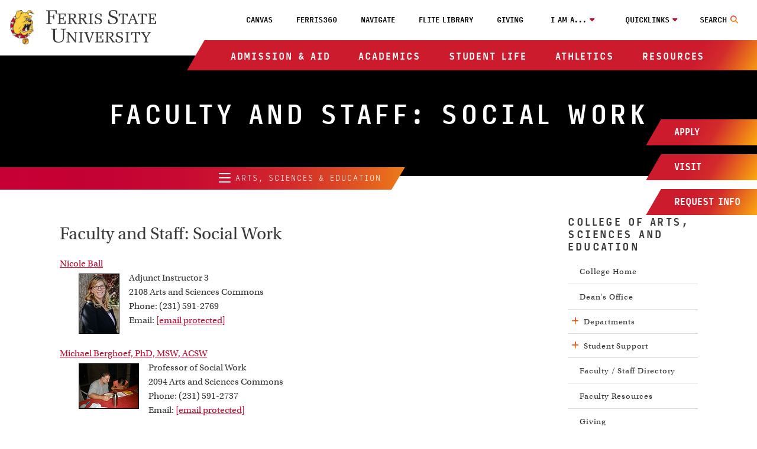

--- FILE ---
content_type: text/html
request_url: https://www.ferris.edu/arts-sciences/profiles/social-work/
body_size: 9920
content:
<!DOCTYPE HTML><html lang="en">
   <head><script>(function(w,i,g){w[g]=w[g]||[];if(typeof w[g].push=='function')w[g].push(i)})
(window,'G-LF25N3755Z','google_tags_first_party');</script><script async src="/0lmj/"></script>
			<script>
				window.dataLayer = window.dataLayer || [];
				function gtag(){dataLayer.push(arguments);}
				gtag('js', new Date());
				gtag('set', 'developer_id.dYzg1YT', true);
				gtag('config', 'G-LF25N3755Z');
			</script>
			
      <meta charset="UTF-8">
      <meta http-equiv="x-ua-compatible" content="ie=edge">
      <title>Faculty and Staff: Social Work - Ferris State University</title>
      
      <meta name="viewport" content="width=device-width, initial-scale=1, shrink-to-fit=no">
      <meta property="og:url" content="https://www.ferris.edu/arts-sciences/profiles/dm-template.htm">
      <meta property="og:image" content="https://www.ferris.edu/images/welcome-to-ferris-state-university-sign.webp">
      <meta property="og:image:alt" content="Welcome to Ferris State University sign">
      <!-- OneTrust Cookies Consent Notice start for www.ferris.edu -->
<script type="text/javascript" src="https://cdn.cookielaw.org/consent/4ac6be22-2b2c-4a92-9df5-792d677886a2/OtAutoBlock.js" ></script>
<script src="https://cdn.cookielaw.org/scripttemplates/otSDKStub.js"  type="text/javascript" charset="UTF-8" data-domain-script="4ac6be22-2b2c-4a92-9df5-792d677886a2" ></script>
<script type="text/javascript">
function OptanonWrapper() { }
</script>
<!-- OneTrust Cookies Consent Notice end for www.ferris.edu -->
<!-- headcode include -->


<!-- BEGIN:: SCRIPTS HEAD INCLUDE CONTENT -->

<!-- OneTrust cookie compliance code goes here -->

<link rel="stylesheet" href="https://use.typekit.net/plw2ywp.css"/>
<link href="https://use.fontawesome.com/releases/v6.5.2/css/all.css" rel="stylesheet"/>
<link href="https://www.ferris.edu/_resources20/css/styles.css?v=20251119-01" rel="stylesheet"/><!-- styles.css -->
<link href="https://www.ferris.edu/_resources20/css/popup-box.css?v=20240903_450" rel="stylesheet"/><!-- popup-box.css -->

<!-- END:: SCRIPTS HEAD INCLUDE CONTENT -->

<link rel="stylesheet" href="https://www.ferris.edu/_resources20/css/oustyles.css?v=20250812-01" />


<!-- BEGIN:: Favicon code from realfavicongenerator.net (PDH) -->
<link rel="apple-touch-icon" sizes="180x180" href="https://www.ferris.edu/apple-touch-icon.png">
<link rel="icon" type="image/png" sizes="32x32" href="https://www.ferris.edu/favicon-32x32.png">
<link rel="icon" type="image/png" sizes="16x16" href="https://www.ferris.edu/favicon-16x16.png">
<link rel="manifest" href="https://www.ferris.edu/site.webmanifest">
<!-- <link rel="mask-icon" href="/safari-pinned-tab.svg" color="#ba0c2f"> -->
<meta name="msapplication-TileColor" content="#ffffff">
<meta name="theme-color" content="#ffffff">
<!-- END:: Favicon code from realfavicongenerator.net (PDH) -->
<meta name="dynamicContentTracking" data-modern-campus-p13n-account="a88b1cd4-f37b-4507-9412-1aa005c1d87d" data-dynamic-content='{"dynamicContent":[]}'>
<script type="text/javascript" src="https://www.ferris.edu/cms-p13n.js"></script>
<script type="text/javascript" src="https://matomo.personalization.moderncampus.net/matomo.js"></script>
<link media="all" rel="stylesheet" href="https://www.ferris.edu/profiles/profiles.css"/>
   </head>
   <body>

<!-- Ferris Google Tag Manager (noscript) -->
<noscript><iframe src="https://www.googletagmanager.com/ns.html?id=GTM-TV2RMP4"
height="0" width="0" style="display:none;visibility:hidden"></iframe></noscript>
<!-- End Google Tag Manager (noscript) -->
<!-- OU Search Ignore Start Here -->
      <div class="screenreader"><a href="#skipToTopNav" title="Skip to Main Site Navigation">Skip to Top Navigation</a><a href="#skipToContent" title="Skip to Content">Skip to Content</a><a href="#skipToFooter" title="Skip to Footer">Skip to Footer</a></div>
      <!-- OU Search Ignore End Here -->
      <header class="header">
         <div class="headerContent wrapper"><div id="logo-spacer"></div><a href="https://www.ferris.edu/"><img alt="Ferris State University Bulldog" id="ferris-bulldog" src="https://www.ferris.edu/_resources20/images/logos/bulldog.webp"></a><a href="https://www.ferris.edu/"><img alt="Ferris State University Logo" id="ferris-wordmark" src="https://www.ferris.edu/_resources20/images/logos/stacked-wordmark.svg"></a><div class="menu searchNoDisplay" id="searchToggle"><button aria-label="Search Toggle" class="searchToggleBtn"><span class="mobileHide">Search</span></button></div><div class="searchWrap">
   <div class="searchMobilecontent">
      <form action="https://www.ferris.edu/search/index.htm" id="searchBox"><input name="ie" type="hidden" value="UTF-8"><input aria-hidden="true" aria-label="Search" class="searchBox" id="searchBoxLabel" name="q" placeholder="Search Ferris.edu" type="text"><label for="searchBoxLabel"><span class="hide">search</span></label><button name="sa" title="submit" type="submit"><span class="hidden">Menu</span><em aria-hidden="true" class="fa fa-search">&nbsp;</em></button></form>
   </div>
</div><div class="menu" id="mobileHeader"><button class="toggleBtn"><span>menu</span></button></div>
            <nav class="topNav" id="skipToTopNav" aria-label="Top Navigation Menu">
               <div class="container">
                  <aside class="menuContainer">
                     <div class="mobileWrapper"><div aria-label="Utility Menu" class="utilityWrapper searchHide" role="menubar">
   <div class="utilityLink"><a role="menuitem" class="global-nav-top" href="https://ferris.instructure.com/" target="_blank" rel="noopener">Canvas</a></div>
   <div class="utilityLink"><a role="menuitem" class="global-nav-top" href="https://360.ferris.edu/" target="_blank" rel="noopener">Ferris360</a></div>
   <div class="utilityLink"><a role="menuitem" class="global-nav-top" href="https://www.ferris.edu/navigate/homepage.htm">Navigate</a></div>
   <div class="utilityLink"><a role="menuitem" class="global-nav-top" href="https://www.ferris.edu/library/homepage.htm">FLITE Library</a></div>
   <div class="utilityLink"><a role="menuitem" class="global-nav-top" href="https://www.ferris.edu/giving/homepage.htm">Giving</a></div>
   <div class="utilityLink" aria-haspopup="true"><button class="dropdownToggle" type="button" id="utilityDropdown1" data-toggle="dropdown" aria-haspopup="true" aria-expanded="false">I am a...</button><span class="mobileOnly">I am a...</span><div class="subMenu">
         <ul>
            <li><a role="menuitem" class="global-nav-i-am" href="https://www.ferris.edu/admissions/homepage.htm">Prospective Student</a></li>
            <li><a role="menuitem" class="global-nav-i-am" href="https://www.ferris.edu/current-students/homepage.htm">Current Student</a></li>
            <li><a role="menuitem" class="global-nav-i-am" href="https://www.ferris.edu/staff/homepage.htm">Faculty/Staff Member</a></li>
            <li><a role="menuitem" class="global-nav-i-am" href="https://www.ferris.edu/alumni/homepage.htm">Alumni</a></li>
            <li><a role="menuitem" class="global-nav-i-am" href="https://www.ferris.edu/giving/homepage.htm">Donor</a></li>
            <li><a role="menuitem" class="global-nav-i-am" href="https://www.ferris.edu/alumni/Emeriti/homepage.htm">Emeriti</a></li>
            <li><a role="menuitem" class="global-nav-i-am" href="https://www.ferris.edu/parents/homepage.htm">Parent</a></li>
            <li><a role="menuitem" class="global-nav-i-am" href="https://www.ferris.edu/visitors/homepage.htm">Visitor</a></li>
         </ul>
      </div>
   </div>
   <div class="utilityLink" aria-haspopup="true"><button class="dropdownToggle" type="button" id="utilityDropdown2" data-toggle="dropdown" aria-haspopup="true" aria-expanded="false">Quicklinks</button><span class="mobileOnly">Quicklinks</span><div class="subMenu">
         <ul>
            <li><a role="menuitem" class="global-nav-quicklinks" href="https://www.ferris.edu/admissions/application/homepage.htm">Apply Now</a></li>
            <li><a role="menuitem" href="https://www.ferris.edu/map/index.htm">Maps, Tours and Visits</a></li>
            <li><a role="menuitem" class="global-nav-quicklinks" href="https://wwws.ferris.edu/directory/">Faculty/Staff Directory</a></li>
            <li><a role="menuitem" class="global-nav-quicklinks" href="https://www.ferris.edu/orientation/homepage.htm">Orientation</a></li>
            <li><a role="menuitem" class="global-nav-quicklinks" href="https://www.ferris.edu/calendar/">Ferris Calendar</a></li>
         </ul>
      </div>
   </div>
</div><ul aria-label="Top Navigation" class="nav" id="menu" role="menubar">
   <li class="sub"><button class="dropdownToggle" type="button" id="dropdownMenu1" data-toggle="dropdown" aria-haspopup="true" aria-expanded="false">Admission &amp; Aid</button><div class="subMenu">
         <div class="subMenuWrapper">
            <ul class="col3">
               <li><a role="menuitem" class="global-nav-main" href="https://www.ferris.edu/admissions/homepage.htm">Admissions Home</a></li>
               <li><a role="menuitem" class="global-nav-main" href="https://www.ferris.edu/admissions/application/homepage.htm">Apply Now</a></li>
               <li><a role="menuitem" class="global-nav-main" href="https://www.ferris.edu/admissions/financialaid/index.html">Financial Aid &amp; Scholarships</a></li>
            </ul>
            <ul class="col3">
               <li><a role="menuitem" class="global-nav-main" href="https://www.ferris.edu/international/admissions/index.htm">International Admissions</a></li>
               <li><a role="menuitem" class="global-nav-main" href="https://www.ferris.edu/admissions/application/homepage.htm">Online &amp; Statewide Admissions</a></li>
               <li><a role="menuitem" class="global-nav-main" href="https://www.ferris.edu/administration/businessoffice/billstudent.htm">Online Payments</a></li>
            </ul>
            <ul class="col3">
               <li><a role="menuitem" class="global-nav-main" href="https://www.ferris.edu/orientation/homepage.htm">Orientation</a></li>
               <li><a role="menuitem" class="global-nav-main" href="https://transfer.ferris.edu/index.htm">Transfer Admissions</a></li>
               <li><a role="menuitem" class="global-nav-main" href="https://www.ferris.edu/administration/businessoffice/tuition-rates.htm">Tuition Rates</a></li>
            </ul>
            <ul class="col3">
               <li><a role="menuitem" class="global-nav-main" href="https://www.ferris.edu/admissions/schedule_visit.htm">Visit Ferris</a></li>
            </ul>
         </div>
      </div>
   </li>
   <li class="sub"><button class="dropdownToggle" type="button" id="dropdownMenu2" data-toggle="dropdown" aria-haspopup="true" aria-expanded="false">Academics</button><div class="subMenu">
         <div class="subMenuWrapper">
            <ul class="col3">
               <li><a role="menuitem" class="global-nav-main" href="https://www.ferris.edu/academics/homepage.htm">Academics Home</a></li>
               <li><a role="menuitem" class="global-nav-main" href="https://www.ferris.edu/administration/academicaffairs/index.htm">Academic Affairs</a></li>
               <li><a role="menuitem" class="global-nav-main" href="https://www.ferris.edu/academics/calendars/homepage.htm">Academic Calendars</a></li>
               <li><a role="menuitem" class="global-nav-main" href="https://www.ferris.edu/colleges.htm">Academic Colleges</a></li>
               <li><a role="menuitem" class="global-nav-main" href="https://www.ferris.edu/academics/advising/index.htm">Advising Guide</a></li>
               <li><a role="menuitem" class="global-nav-main" href="https://www.ferris.edu/programs/index.htm">A - Z List of Programs &amp; Majors</a></li>
            </ul>
            <ul class="col3">
               <li><a role="menuitem" class="global-nav-main" href="https://www.ferris.edu/university-college/asc/index.htm">Academic Support &amp; Tutoring</a></li>
               <li><a role="menuitem" class="global-nav-main" href="https://www.ferris.edu/academics/final-exam-schedule/index.htm">Exam Schedule</a></li>
               <li><a role="menuitem" class="global-nav-main" href="https://catalog.ferris.edu/" target="_blank" rel="noopener">Ferris Catalog</a></li>
               <li><a role="menuitem" class="global-nav-main" href="https://www.ferris.edu/online/index.htm">Ferris Online</a></li>
               <li><a role="menuitem" class="global-nav-main" href="https://www.ferris.edu/statewide/index.htm">Ferris Statewide</a></li>
               <li><a role="menuitem" class="global-nav-main" href="https://www.ferris.edu/academics/general-education/index.htm">General Education</a></li>
            </ul>
            <ul class="col3">
               <li><a role="menuitem" class="global-nav-main" href="https://www.ferris.edu/graduatestudies/index.htm">Graduate Studies</a></li>
               <li><a role="menuitem" class="global-nav-main" href="https://www.ferris.edu/academics/honored/index.htm">Honors Program</a></li>
               <li><a role="menuitem" class="global-nav-main" href="https://www.ferris.edu/international/index.htm">International Education</a></li>
               <li><a role="menuitem" class="global-nav-main" href="https://www.ferris.edu/library/homepage.htm">Library</a></li>
               <li><a role="menuitem" class="global-nav-main" href="https://banner.ferris.edu:4020/StudentRegistrationSsb/ssb/term/termSelection?mode=search">Look Up Classes</a></li>
               <li><a role="menuitem" class="global-nav-main" href="https://www.ferris.edu/university-college/index.htm">University College</a></li>
            </ul>
            <ul class="col3">
               <li><a role="menuitem" class="global-nav-main" href="https://www.ferris.edu/academics/sla/homepage.htm">Structured Learning Assistance (SLA)</a></li>
               <li><a role="menuitem" class="global-nav-main" href="https://www.ferris.edu/university-college/transfer/index.htm">Transfer and Secondary School Partnerships</a></li>
               <li><a role="menuitem" class="global-nav-main" href="https://www.ferris.edu/arts-sciences/departments/languages-and-literature/writing-center/index.htm">Writing Center</a></li>
            </ul>
         </div>
      </div>
   </li>
   <li class="sub"><button class="dropdownToggle" type="button" id="dropdownMenu3" data-toggle="dropdown" aria-haspopup="true" aria-expanded="false">Student Life</button><div class="subMenu">
         <div class="subMenuWrapper">
            <ul class="col3">
               <li><a role="menuitem" class="global-nav-main" href="https://www.ferris.edu/student-life/HCenter/homepage.htm">Birkam Health Center</a></li>
               <li><a role="menuitem" class="global-nav-main" href="https://www.ferris.edu/student-life/career-and-professional-success/homepage.htm">Career &amp; Professional Success</a></li>
               <li><a role="menuitem" href="https://www.ferris.edu/administration/president/DiversityOffice/hlcc/homepage.htm">Hispanic/Latino Cultural Center</a></li>
               <li><a role="menuitem" href="https://www.ferris.edu/student-life/center-for-student-involvement/homepage.htm">Center for Student Involvement</a></li>
            </ul>
            <ul class="col3">
               <li><a role="menuitem" class="global-nav-main" href="https://www.ferris.edu/student-life/deanofstudents/index.html">Dean of Student Life Office</a></li>
               <li><a role="menuitem" class="global-nav-main" href="https://www.ferris.edu/student-life/dining/homepage.html">Dining Services</a></li>
               <li><a role="menuitem" class="global-nav-main" href="https://www.ferris.edu/Ferr1s/homepage.htm">Ferris First</a></li>
               <li><a role="menuitem" class="global-nav-main" href="https://www.ferris.edu/student-life/reslife/homepage.htm">Housing &amp; Residence Life</a></li>
               <li><a role="menuitem" href="https://www.ferris.edu/administration/president/DiversityOffice/lgbtq-center/index.htm">LGBTQ+ Resource Center</a></li>
            </ul>
            <ul class="col3">
               <li><a role="menuitem" href="https://www.ferris.edu/administration/president/DiversityOffice/OMSS/homepage.htm">Multicultural Student Services</a></li>
               <li><a role="menuitem" class="global-nav-main" href="https://www.ferris.edu/student-life/PersonalCounseling/index.htm">Personal Counseling Center</a></li>
               <li><a role="menuitem" href="https://www.ferris.edu/student-life/u-rec/homepage.htm">Recreation &amp; Wellness</a></li>
               <li><a role="menuitem" class="global-nav-main" href="https://www.ferris.edu/administration/adminandfinance/human/student-employment/index.htm">Student Employment</a></li>
               <li><a role="menuitem" class="global-nav-main" href="https://www.ferris.edu/international/studyabroad/index.htm">Study Abroad</a></li>
            </ul>
            <ul class="col3">
               <li><a role="menuitem" href="https://www.ferris.edu/admissions/financialaid/veterans/VeteranResourceCenter.htm">Veteran’s Resource Center</a></li>
            </ul>
         </div>
      </div>
   </li>
   <li class="sub"><button class="dropdownToggle" type="button" id="dropdownMenu4" data-toggle="dropdown" aria-haspopup="true" aria-expanded="false">Athletics</button><div class="subMenu">
         <div class="subMenuWrapper">
            <ul class="col3">
               <li><a role="menuitem" class="global-nav-main" href="https://www.ferrisstatebulldogs.com/landing/index/">Athletics Home</a></li>
               <li><a role="menuitem" class="global-nav-main" href="https://www.ferrisstatebulldogs.com/information/news/">Athletics News</a></li>
            </ul>
            <ul class="col3">
               <li><a role="menuitem" class="global-nav-main" href="https://sideline.bsnsports.com/schools/michigan/bigrapids/ferris-state-university">Merchandise</a></li>
               <li><a role="menuitem" class="global-nav-main" href="https://www.ferrisstatebulldogs.com/information/Radio-TV/">Radio and TV Broadcast Info</a></li>
            </ul>
            <ul class="col3">
               <li><a role="menuitem" class="global-nav-main" href="https://ferrisstate.prestosports.com/camps/index.htm">Sports Camps</a></li>
               <li><a role="menuitem" class="global-nav-main" href="https://www.ferrisstatebulldogs.com/composite/">Sports Schedule</a></li>
            </ul>
            <ul class="col3">
               <li><a role="menuitem" class="global-nav-main" href="https://www.ferrisstatebulldogs.com/video/index/">Video Highlights</a></li>
               <li><a role="menuitem" class="global-nav-main" href="https://ferrisstate.prestosports.com/audio-video/index/">Webcasts Audio and Video</a></li>
            </ul>
         </div>
      </div>
   </li>
   <li class="sub"><button class="dropdownToggle" type="button" id="dropdownMenu5" data-toggle="dropdown" aria-haspopup="true" aria-expanded="false">Resources</button><div class="subMenu">
         <div class="subMenuWrapper">
            <ul class="col3">
               <li><a role="menuitem" class="global-nav-main" href="https://www.ferris.edu/about/index.htm">About Ferris</a></li>
               <li><a role="menuitem" class="global-nav-main" href="https://www.ferris.edu/campus-store/index.htm">Bookstore</a></li>
               <li><a role="menuitem" class="global-nav-main" href="https://osprey.ferris.edu/">Campus Osprey Web Cam</a></li>
               <li><a role="menuitem" class="global-nav-main" href="https://www.ferris.edu/campus-safety/index.html">Campus Safety/Police</a></li>
               <li><a role="menuitem" class="global-nav-main" href="https://www.ferris.edu/card-riley-center/index.htm">Card/Riley Conservation and Wildlife Education Center</a></li>
               <li><a role="menuitem" class="global-nav-main" href="https://www.ferris.edu/CET/cctt/index.htm">CCTT/EPA 608-609 Certification</a></li>
               <li><a role="menuitem" class="global-nav-main" href="https://www.ferris.edu/innovation/homepage.htm">Center for Innovation, Entrepreneurship, and Strategic Partnerships</a></li>
               <li><a role="menuitem" class="global-nav-main" href="https://www.ferris.edu/administration/academicaffairs/charterschools/homepage.htm">Charter Schools</a></li>
               <li><a role="menuitem" class="global-nav-main" href="https://www.ferris.edu/current-students/Commencement/index.htm">Commencement</a></li>
               <li><a role="menuitem" class="global-nav-main" href="https://www.ferris.edu/disclosures/index.htm">Consumer Disclosures</a></li>
            </ul>
            <ul class="col3">
               <li><a role="menuitem" class="global-nav-main" href="https://www.ferris.edu/administration/academicaffairs/extendedinternational/cpd/index.htm">Corporate &amp; Professional Development</a></li>
               <li><a role="menuitem" class="global-nav-main" href="https://www.ferris.edu/admissions/financialaid/CostOfAttendance.htm">Cost of Attendance</a></li>
               <li><a role="menuitem" class="global-nav-main" href="https://www.ferris.edu/university-college/darc/disabilities-services/homepage.htm">Disabilities Services</a></li>
               <li><a role="menuitem" class="global-nav-main" href="https://www.ferris.edu/administration/president/DiversityOffice/homepage.htm">Diversity &amp; Inclusion Office</a></li>
               <li><a role="menuitem" class="global-nav-main" href="https://www.ferris.edu/alumni/Emeriti/homepage.htm">Emeriti Association</a></li>
               <li><a role="menuitem" class="global-nav-main" href="https://www.ferris.edu/administration/adminandfinance/human/Employment/homepage.htm">Employment</a></li>
               <li><a role="menuitem" class="global-nav-main" href="https://www.ferris.edu/administration/president/fsupride/homepage.htm">Ferris Pride</a></li>
               <li><a role="menuitem" class="global-nav-main" href="https://www.ferris.edu/art-gallery/index.htm">Fine Art Gallery</a></li>
               <li><a role="menuitem" class="global-nav-main" href="https://www.ferris.edu/flattic/index.htm">First Lady's Attic</a></li>
            </ul>
            <ul class="col3">
               <li><a role="menuitem" class="global-nav-main" href="https://www.ferris.edu/alumni/Historical/Homepage.htm">History of Ferris State</a></li>
               <li><a role="menuitem" class="global-nav-main" href="https://www.ferris.edu/administration/adminandfinance/human/index.htm">HRPP's</a></li>
               <li><a role="menuitem" class="global-nav-main" href="https://www.ferris.edu/admissions/testing/homepage.htm">Institutional Research &amp; Testing</a></li>
               <li><a role="menuitem" class="global-nav-main" href="https://www.ferris.edu/international/index.htm">International Education</a></li>
               <li><a role="menuitem" class="global-nav-main" href="https://ithelp.ferris.edu/TDClient/Home/">IT Services Portal</a></li>
               <li><a role="menuitem" class="global-nav-main" href="https://jimcrowmuseum.ferris.edu/">Jim Crow Museum</a></li>
               <li><a role="menuitem" class="global-nav-main" href="https://www.ferris.edu/academics/center/services/index.htm">Media Production</a></li>
               <li><a role="menuitem" class="global-nav-main" href="https://www.ferris.edu/mission.htm">Mission, Values &amp; Vision</a></li>
               <li><a role="menuitem" class="global-nav-main" href="https://www.ferris.edu/administration/president/homepage.htm">President's Office</a></li>
               <li><a role="menuitem" class="global-nav-main" href="https://www.ferris.edu/administration/adminandfinance/AuxiliaryEnterprises/services/printing-services/index.htm">Printing Services</a></li>
               <li><a role="menuitem" class="global-nav-main" href="https://www.ferris.edu/administration/purchase/index.htm">Purchasing Department</a></li>
            </ul>
            <ul class="col3">
               <li><a role="menuitem" class="global-nav-main" href="https://www.ferris.edu/rqt/facility_services/index.htm">Racquet Center</a></li>
               <li><a role="menuitem" class="global-nav-main" href="https://www.ferris.edu/admissions/registrar/index.htm">Registrar's Office</a></li>
               <li><a role="menuitem" class="global-nav-main" href="https://www.ferris.edu/administration/academicaffairs/vpoffice/Academic_Research/homepage.htm">Research and Sponsored Programs</a></li>
               <li><a role="menuitem" class="global-nav-main" href="https://ferris.msdssoftware.com/default">SDS Finder</a></li>
               <li><a role="menuitem" class="global-nav-main" href="https://www.ferris.edu/administration/academicaffairs/vpoffice/Academic_Research/ShimadzuCoreLab.htm">Shimadzu Core Laboratory</a></li>
               <li><a role="menuitem" class="global-nav-main" href="https://www.ferris.edu/current-students/campus-dart/index.htm">Shuttle Bus: Campus/DART</a></li>
               <li><a role="menuitem" class="global-nav-main" href="https://www.ferris.edu/current-students/shuttlebus/index.htm">Shuttle Bus: GR-BR</a></li>
               <li><a role="menuitem" class="global-nav-main" href="https://www.ferris.edu/strategic-planning2/strategicplan19_24/homepage.htm">Strategic Planning</a></li>
               <li><a role="menuitem" class="global-nav-main" href="https://360.ferris.edu/external/pages/code-of-student-community-standards">Student Code</a></li>
               <li><a role="menuitem" class="global-nav-main" href="https://www.ferris.edu/administration/businessoffice/homepage.htm">Student Financial Services</a></li>
               <li><a role="menuitem" class="global-nav-main" href="https://www.ferris.edu/admissions/registrar/student-records.htm">Transcript Request</a></li>
            </ul>
         </div>
      </div>
   </li>
</ul><div class="menuBg"></div>
                        <div class="stickyTabs"><ul>
   <li><a class="track-sticky" href="https://www.ferris.edu/admissions/application/homepage.htm"><span>Apply</span></a></li>
   <li><a class="track-sticky" href="https://www.ferris.edu/admissions/schedule_visit.htm"><span>Visit</span></a></li>
   <li><a class="track-sticky" href="https://www.ferris.edu/learn-more/index.htm"><span>Request Info</span></a></li>
</ul></div>
                     </div>
                  </aside>
               </div>
            </nav>
         </div>
      </header>
      <div id="top-cta-bar-mobile-spacer">&nbsp;</div>
      <div id="top-cta-bar-mobile" role="navigation"><ul>
   <li><a class="track-sticky" href="https://www.ferris.edu/admissions/application/homepage.htm"><span>Apply</span></a></li>
   <li><a class="track-sticky" href="https://www.ferris.edu/admissions/schedule_visit.htm"><span>Visit</span></a></li>
   <li><a class="track-sticky" href="https://www.ferris.edu/learn-more/index.htm"><span>Request Info</span></a></li>
</ul></div>
      <div role="region" class="impact noImpact wrap">
         <div class="text-overlay">
            <h1 class="page-title">Faculty and Staff: Social Work</h1>
         </div>
      </div>
      <div class="topDividerWrapper">
   <div class="topDivider">
      <div class="leftContainer">
         <nav id="skipToLeftNav" aria-label="Left Navigation Menu" class="leftnav">
            <div class="leftnavInner">
               <ul>
                  <li class="row">
                     <div class="contentTitle"><button class="site-nav-button" type="button" id="leftNavDropdown" data-toggle="dropdown" aria-haspopup="true" aria-expanded="false"><span class="leftnavBtn"><span></span><span></span><span></span></span> Arts, Sciences &amp; Education</button></div>
                     <div class="content">
                        <div class="leftNavWrap">
                           <ul>
                              <li><a href="/arts-sciences/index.htm"><span>College Home</span></a></li>
                           </ul>
                           <ul>
                              <li><a href="/arts-sciences/deans-office/index.htm"><span>Dean's Office</span></a></li>
                           </ul>
                           <ul>
                              <li><button class="plusMinus"><span></span><span></span><span class="hide">Departments</span></button><a href="#">Departments</a><ul>
                                    <li><a href="/university-college/integrative-studies-bachelor/homepage.htm">Arts and Sciences</a></li>
                                    <li><a href="/arts-sciences/departments/biological-sciences/">Biological Sciences</a></li>
                                    <li><a href="/arts-sciences/departments/education/">Education</a></li>
                                    <li><a href="/arts-sciences/departments/humanities/">Humanities</a></li>
                                    <li><a href="/arts-sciences/departments/languages-and-literature/index.htm">Languages and Literature</a></li>
                                    <li><a href="/arts-sciences/departments/mathematics/index.htm">Mathematics</a></li>
                                    <li><a href="/arts-sciences/departments/physical-sciences/index.htm">Physical Sciences</a></li>
                                    <li><a href="/arts-sciences/departments/social-sciences/index.htm">Social Sciences</a></li>
                                    <li><a href="/arts-sciences/departments/social-work/index.htm">Social Work</a></li>
                                 </ul>
                              </li>
                           </ul>
                           <ul>
                              <li><button class="plusMinus"><span></span><span></span><span class="hide">Student Support</span></button><a href="#">Student Support</a><ul>
                                    <li><a href="/arts-sciences/academic-resources/index.htm">Resources</a></li>
                                    <li><a href="/arts-sciences/academic-resources/grant-and-research-opportunities.htm">Grants</a></li>
                                 </ul>
                              </li>
                           </ul>
                           <ul>
                              <li><a href="/arts-sciences/profiles/"><span>Faculty / Staff Directory</span></a></li>
                           </ul>
                           <ul>
                              <li><a href="/arts-sciences/faculty-resources.htm"><span>Faculty Resources</span></a></li>
                           </ul>
                           <ul>
                              <li><a href="/arts-sciences/giving.htm"><span>Giving</span></a></li>
                           </ul>
                        </div>
                     </div>
                  </li>
               </ul>
            </div>
         </nav>
      </div>
   </div>
</div>
      <main class="landing  hasRightNav">
         <div class="col9 mainContent" id="skipToContent">
            <div aria-label="WYSIWYG Content Faculty and Staff: Social Work - Ferris State University" role="region" class="wysiwygContent columns">
               <h2 class="page-title" tabindex="-1">Faculty and Staff: Social Work</h2>
               
               <p><dl>
<dt><a href='nicole-ball.html'>Nicole Ball</a></dt><dd><img src="nicole-ball-thumb.jpg" />Adjunct Instructor  3<br>
2108 Arts and Sciences Commons<br>
Phone: (231) 591-2769<br>
Email: <a href="/cdn-cgi/l/email-protection#501e39333f3c3512313c3c103635222239237e353425"><span class="__cf_email__" data-cfemail="3e70575d51525b7c5f52527e585b4c4c574d105b5a4b">[email&#160;protected]</span></a><br>
</dd><dt><a href='michael-berghoef.html'>Michael Berghoef, PhD, MSW, ACSW</a></dt><dd><img src="michael-berghoef-phd-msw-acsw-thumb.jpg" />Professor of Social Work<br>
2094 Arts and Sciences Commons<br>
Phone: (231) 591-2737<br>
Email: <a href="/cdn-cgi/l/email-protection#c588aca6ada4a0a987a0b7a2adaaa0a385a3a0b7b7acb6eba0a1b0"><span class="__cf_email__" data-cfemail="c08da9a3a8a1a5ac82a5b2a7a8afa5a680a6a5b2b2a9b3eea5a4b5">[email&#160;protected]</span></a><br>
</dd><dt><a href='david-bullock.html'>David Bullock</a></dt><dd></dd><dt><a href='danette-crozier.html'>Danette Crozier, LMSW</a></dt><dd><img src="danette-crozier-lmsw-thumb.jpg" />Adjunct Level 3<br>
2076 Arts and Sciences Commons<br>
Phone: (231) 591-3611<br>
Email: <a href="/cdn-cgi/l/email-protection#c88ca9a6adbcbcad8bbaa7b2a1adba88aeadbabaa1bbe6adacbd"><span class="__cf_email__" data-cfemail="bbffdad5decfcfdef8c9d4c1d2dec9fbdddec9c9d2c895dedfce">[email&#160;protected]</span></a><br>
</dd><dt><a href='flavio-da-silva.html'>Flavio Da Silva</a></dt><dd></dd><dt><a href='kenneth-ford.html'>Kenneth Ford</a></dt><dd></dd><dt><a href='dawn-fox.html'>Dawn Fox, MSW</a></dt><dd>Professor<br>
2090 Arts and Sciences Commons<br>
Phone: (231) 591-2764<br>
Email: <a href="/cdn-cgi/l/email-protection#6a2e0b1d042c05122a0c0f18180319440f0e1f"><span class="__cf_email__" data-cfemail="e3a782948da58c9ba3858691918a90cd868796">[email&#160;protected]</span></a><br>
</dd><dt><a href='joanna-garrow.html'>Joanna Garrow</a></dt><dd></dd><dt><a href='joanie-hazelton.html'>Joanie Hazelton, LMSW</a></dt><dd><img src="joanie-hazelton-lmsw-thumb.jpg" />Associate Professor<br>
Northern Region MSW and BSW Field Director<br>
Suite 98 Northwestern Michigan College - University Center<br>
Email: <a href="/cdn-cgi/l/email-protection#165c7977787f735e776c737a62797856707364647f6538737263"><span class="__cf_email__" data-cfemail="87cde8e6e9eee2cfe6fde2ebf3e8e9c7e1e2f5f5eef4a9e2e3f2">[email&#160;protected]</span></a><br>
</dd><dt><a href='dana-holcomb.html'>Dana Holcomb</a></dt><dd><img src="dana-holcomb-thumb.jpg" />Dana Holcomb, DSW, LMSW<br>
Associate Professor, Director of Field<br>
2092 Arts and Sciences Commons<br>
Phone: (231) 591-2763<br>
Email: <a href="/cdn-cgi/l/email-protection#57133639361f383b34383a3517313225253e2479323322"><span class="__cf_email__" data-cfemail="a0e4c1cec1e8cfccc3cfcdc2e0c6c5d2d2c9d38ec5c4d5">[email&#160;protected]</span></a><br>
</dd><dt><a href='kathryn-lucas.html'>Kathryn Lucas</a></dt><dd>Email: <a href="/cdn-cgi/l/email-protection#d398b2a7bba1aabd9fa6b0b2a093b5b6a1a1baa0fdb6b7a6"><span class="__cf_email__" data-cfemail="b5fed4c1ddc7ccdbf9c0d6d4c6f5d3d0c7c7dcc69bd0d1c0">[email&#160;protected]</span></a><br>
</dd><dt><a href='elizabeth-post.html'>Elizabeth Post</a></dt><dd>Associate Professor<br>
2021 Arts and Sciences Commons<br>
Phone: (231) 591-2728<br>
Email: <a href="/cdn-cgi/l/email-protection#84c1e8edfee5e6e1f0ecd4ebf7f0c4e2e1f6f6edf7aae1e0f1"><span class="__cf_email__" data-cfemail="23664f4a59424146574b734c505763454651514a500d464756">[email&#160;protected]</span></a><br>
</dd><dt><a href='kirsten-rahn.html'>Kirsten Rahn</a></dt><dd>Adjunct Instructor 1<br>
2099 Arts and Sciences Commons<br>
Email: <a href="/cdn-cgi/l/email-protection#84cfedf6f7f0e1ead6e5eceac4e2e1f6f6edf7aae1e0f1"><span class="__cf_email__" data-cfemail="52193b202126373c00333a3c12343720203b217c373627">[email&#160;protected]</span></a><br>
</dd><dt><a href='kimberly-reese.html'>Kimberly Reese</a></dt><dd></dd><dt><a href='daniel-scott.html'>Dan Scott</a></dt><dd><img src="dan-scott-thumb.jpg" />Assistant Professor<br>
2105 Arts and Sciences Commons<br>
Phone: (231) 591-2322<br>
</dd><dt><a href='carrie-thompson.html'>Carrie Thompson</a></dt><dd>Associate Professor<br>
BSW Program Director<br>
2104 Arts and Sciences Commons<br>
Phone: (231) 250-7517<br>
Email: <a href="/cdn-cgi/l/email-protection#07446675756e62536f686a7774686947616275756e7429626372"><span class="__cf_email__" data-cfemail="5d1e3c2f2f3438093532302d2e32331d3b382f2f342e73383928">[email&#160;protected]</span></a><br>
</dd><dt><a href='corey-thompson.html'>Corey N. Thompson</a></dt><dd>Adjunct Faculty<br>
Email: <a href="/cdn-cgi/l/email-protection#ecaf839e8995b88483819c9f8382ac8a899e9e859fc2898899"><span class="__cf_email__" data-cfemail="aeedc1dccbd7fac6c1c3deddc1c0eec8cbdcdcc7dd80cbcadb">[email&#160;protected]</span></a><br>
</dd><dt><a href='cristina-tucker.html'>Shelly Tucker</a></dt><dd>Assistant Professor of Social Work<br>
MSW Program Director<br>
2107 Arts and Sciences Commons<br>
Phone: (231) 591-2760<br>
Email: <a href="/cdn-cgi/l/email-protection#693a010c0505103d1c0a020c1b290f0c1b1b001a470c0d1c"><span class="__cf_email__" data-cfemail="1b48737e7777624f6e78707e695b7d7e69697268357e7f6e">[email&#160;protected]</span></a><br>
</dd><dt><a href='janet-vizina-roubal.html'>Janet Vizina Roubal, DSW, LMSW</a></dt><dd><img src="janet-vizina-roubal-dsw-lmsw-thumb.jpg" />Professor<br>
BR 2102, TC Suite 98 Arts and Sciences Commons<br>
Phone: (231) 591-2846<br>
Email: <a href="/cdn-cgi/l/email-protection#c78da6a9a2b391aebdaea9a695a8b2a5a6ab87a1a2b5b5aeb4e9a2a3b2"><span class="__cf_email__" data-cfemail="591338373c2d0f30233037380b362c3b3835193f3c2b2b302a773c3d2c">[email&#160;protected]</span></a><br>
</dd><dt><a href='rita-walters.html'>Rita Walters, PhD</a></dt><dd><img src="rita-walters-phd-thumb.jpg" />Department Chair<br>
2108-B Arts and Sciences Commons<br>
Phone: (231) 591-2798<br>
Email: <a href="/cdn-cgi/l/email-protection#aefcc7dacff9cfc2dacbdcddeec8cbdcdcc7dd80cbcadb"><span class="__cf_email__" data-cfemail="93c1fae7f2c4f2ffe7f6e1e0d3f5f6e1e1fae0bdf6f7e6">[email&#160;protected]</span></a><br>
</dd><dt><a href='rachel-warren.html'>Rachel D. Warren</a></dt><dd>Adjunct Instructor I<br>
ASC 2108 Arts and Sciences Commons<br>
Phone: (231) 591-2737<br>
Email: <a href="/cdn-cgi/l/email-protection#fcae9d9f949990ab9d8e8e9992bc9a998e8e958fd2999889"><span class="__cf_email__" data-cfemail="bbe9dad8d3ded7ecdac9c9ded5fbdddec9c9d2c895dedfce">[email&#160;protected]</span></a><br>
</dd></dl>
</p>
            </div>
         </div>
         <div class="col3 sidebar"><nav id="skipToRightNav" aria-label="Right Navigation Menu" class="rightNav">
   <ul>
      <li class="row">
         <h2 class="title">College of Arts, Sciences and Education</h2>
         <div class="content">
            <ul>
               <li class="active"><a href="/arts-sciences/index.htm"><span>College Home</span></a></li>
               <li><a href="/arts-sciences/deans-office/index.htm"><span>Dean's Office</span></a></li>
               <li><button class="rightNavToggle">Departments</button><ul class="subMenu">
                     <li><a href="/university-college/integrative-studies-bachelor/homepage.htm">Arts and Sciences</a></li>
                     <li><a href="/arts-sciences/departments/biological-sciences/">Biological Sciences</a></li>
                     <li><a href="/arts-sciences/departments/education/">Education</a></li>
                     <li><a href="/arts-sciences/departments/humanities/">Humanities</a></li>
                     <li><a href="/arts-sciences/departments/languages-and-literature/index.htm">Languages and Literature</a></li>
                     <li><a href="/arts-sciences/departments/mathematics/index.htm">Mathematics</a></li>
                     <li><a href="/arts-sciences/departments/physical-sciences/index.htm">Physical Sciences</a></li>
                     <li><a href="/arts-sciences/departments/social-sciences/index.htm">Social Sciences</a></li>
                     <li><a href="/arts-sciences/departments/social-work/index.htm">Social Work</a></li>
                  </ul>
               </li>
               <li><button class="rightNavToggle">Student Support</button><ul class="subMenu">
                     <li><a href="/arts-sciences/academic-resources/index.htm">Resources</a></li>
                     <li><a href="/arts-sciences/academic-resources/grant-and-research-opportunities.htm">Grants</a></li>
                  </ul>
               </li>
               <li><a href="/arts-sciences/profiles/"><span>Faculty / Staff Directory</span></a></li>
               <li><a href="/arts-sciences/faculty-resources.htm"><span>Faculty Resources</span></a></li>
               <li><a href="/arts-sciences/giving.htm"><span>Giving</span></a></li>
            </ul>
         </div>
      </li>
   </ul>
</nav>&nbsp;<div class="contactInfo is-desktop">
   <h2 class="title">Contact</h2>
   <div class="content">
      <p><a href="/cdn-cgi/l/email-protection#c5a6a4b6a0a1a0a4abb6aaa3a3aca6a085a3a0b7b7acb6eba0a1b0">College of Arts, Sciences and Education</a><br>(231) 591-3660</p>
      <p><a style="font-size: 2rem;" title="Facebook opens in a new window." href="https://www.facebook.com/FerrisCAS/" target="_blank"><em class="fab fa-facebook-f" aria-hidden="true">&nbsp;</em></a><a style="font-size: 2rem;" title="Twitter opens in a new window." href="https://twitter.com/ferriscas" target="_blank"><em class="fab fa-twitter" aria-hidden="true">&nbsp;</em></a><a style="font-size: 2rem;" title="Instagram opens in a new window." href="https://www.instagram.com/ferriscas/" target="_blank"><em class="fab fa-instagram" aria-hidden="true">&nbsp;</em></a></p>
   </div>
</div></div>
      </main><script data-cfasync="false" src="/cdn-cgi/scripts/5c5dd728/cloudflare-static/email-decode.min.js"></script><script data-cfasync="false" src="/cdn-cgi/scripts/5c5dd728/cloudflare-static/email-decode.min.js"></script><script>console.debug('Page last published January 23, 2026 10:08 a.m.');</script>
      <footer aria-label="Address, Contact Information and Quicklinks" class="footer" id="skipToFooter">
   <div class="topBorder"></div>
   <div class="wrapper topWrap">
      <div class="col8 footerLeft">
         <div class="contactInfo"><a href="https://www.ferris.edu/"><img alt="Ferris State University Logo" class="footerLogo" src="https://www.ferris.edu/images/logos/ferris-state-logo-horizontal-white.svg"></a><div id="address-block" itemscope="itemscope" itemtype="https://schema.org/Organization"><span itemprop="name" style="display: none;">Ferris State University</span><div class="address-layout">
                  <div class="location">
                     <p class="campus"><a href="https://maps.app.goo.gl/av5mBqgWy4fR6QEm7" target="_blank">Big Rapids Campus</a></p>
                     <p class="address" itemprop="address" itemscope="itemscope" itemtype="https://schema.org/PostalAddress"><a href="https://maps.app.goo.gl/av5mBqgWy4fR6QEm7" target="_blank"><span itemprop="streetAddress">1201 S State Street</span>,
                           											<span itemprop="addressLocality">Big Rapids</span>,<br><span itemprop="addressRegion" class="address-new-line">Michigan, USA </span><span itemprop="postalCode">49307</span><br></a></p>
                     <p class="phoneNum" itemprop="telephone"><a href="tel:+12315912000">(231) 591-2000</a></p>
                  </div>
                  <div class="location">
                     <p class="campus"><a href="https://maps.app.goo.gl/cKXv4t59EX7Hd81RA" target="_blank">Grand Rapids Campus</a></p>
                     <p class="address" itemprop="address" itemscope="itemscope" itemtype="https://schema.org/PostalAddress"><a href="https://maps.app.goo.gl/cKXv4t59EX7Hd81RA" target="_blank"><span itemprop="streetAddress">17 Fountain St NW</span>,
                           											<span itemprop="addressLocality">Grand Rapids</span>,<br><span itemprop="addressRegion" class="address-new-line">Michigan, USA </span><span itemprop="postalCode">49503</span></a></p>
                     <p class="phoneNum" itemprop="telephone"><a href="tel:+18006762787">(800) 676-2787</a></p>
                  </div>
               </div>
            </div>
         </div>
         <div class="footerlinks">
            <ul>
               <li><a href="https://www.ferris.edu/alert/index.htm">Emergency Alerts</a></li>
               <li><a href="https://www.ferris.edu/non-discrimination/homepage.htm">Non-Discrimination</a></li>
               <li><a href="https://www.ferris.edu/title-ix/homepage.htm">Title IX</a></li>
               <li><a href="https://www.ferris.edu/policies/docs/website-privacy-policy.pdf">Privacy Policy</a></li>
               <li><a href="https://www.ferris.edu/administration/adminandfinance/human/Employment/homepage.htm">Employment</a></li>
               <li><a href="https://wwws.ferris.edu/directory/">Directory</a></li>
               <li><a href="https://www.ferris.edu/disclosures/index.htm">Disclosures</a></li>
               <li><a href="https://www.ferris.edu/policies/index.htm">Policies</a></li>
               <li><a href="https://www.ferris.edu/contact/homepage.htm">CONTACTS</a></li>
               <li><button id="ot-sdk-btn" class="ot-sdk-show-settings">Cookie&nbsp;Settings</button></li>
            </ul>
         </div>
         <div class="copyright"><span><span id="directedit">©</span>&nbsp;Copyright 2026 Ferris State University</span></div>
      </div>
      <div class="col4 footerRight">
         <div class="footerBadges">
            <p><a href="https://www.ferris.edu/administration/adminandfinance/finance/budget-office/section245.htm" target="_blank"><img src="https://www.ferris.edu/_all_resources/images/_redesign/images/logos/budget-performance.png" alt="Budget and Performance Transparency Reporting"></a><a href="https://www.ferris.edu/campus-safety-information-and-resources/homepage.htm"><img src="https://www.ferris.edu/_all_resources/images/_redesign/images/logos/campus-safety.png" alt="Campus Safety Information and Resources"></a></p>
         </div><a href="https://www.ferris.edu/giving/homepage.htm" class="cta-button supportGive"><span>Support Ferris</span></a></div>
   </div>
   <div class="wrapper bottomWrap">
      <div class="socialbar">
         <ul>
            <li><a href="https://www.facebook.com/FerrisState" target="_blank" title="Facebook opens in a new window."><span>Facebook</span><em aria-hidden="true" class="fab fa-facebook-f">&nbsp;</em></a></li>
            <li><a href="https://x.com/FerrisState/" target="_blank" title="X.com opens in a new window."><span>X</span><em aria-hidden="true" class="fab fa-x-twitter">&nbsp;</em></a></li>
            <li><a href="https://www.instagram.com/ferrisstateu/" target="_blank" title="Instagram opens in a new window."><span>Instagram</span><em aria-hidden="true" class="fab fa-instagram">&nbsp;</em></a></li>
            <li><a href="https://www.linkedin.com/school/ferris-state-university/" target="_blank" title="LinkedIn opens in a new window."><span>LinkedIn</span><em aria-hidden="true" class="fab fa-linkedin-in">&nbsp;</em></a></li>
            <li><a href="https://www.youtube.com/user/FerrisStateVideo" target="_blank" title="YouTube opens in a new window."><span>YouTube</span><em aria-hidden="true" class="fab fa-youtube">&nbsp;</em></a></li>
            <li><a href="https://ferrisphotos.smugmug.com" target="_blank" title="SmugMug opens in a new window."><img src="https://www.ferris.edu/_resources20/images/Icons/smugmug.png" alt="SmugMug"></a></li>
         </ul>
      </div>
   </div>
</footer>
<!-- BEGIN:: SCRIPTS END INCLUDE CONTENT -->
<script   src="https://code.jquery.com/jquery-3.7.1.min.js"   integrity="sha256-/JqT3SQfawRcv/BIHPThkBvs0OEvtFFmqPF/lYI/Cxo="   crossorigin="anonymous"></script>
<script src="https://www.ferris.edu/_resources20/js/slick-accessible.1.0.1.min.js" defer></script>  <!-- /_resources20/js/slick-accessible.1.0.1.min.js -->
<script src="https://www.ferris.edu/_resources20/js/jquery.magnific-popup.min.js" defer></script>
<script src="https://www.ferris.edu/_resources20/js/jquery.responsiveTabs.min.js" defer></script>
<script src="https://www.ferris.edu/_resources20/js/scripts.js?v=20240903_457 " defer></script> <!-- /_resources20/js/scripts.js -->
<!-- END:: SCRIPTS END INCLUDE CONTENT -->
<!-- Ferris Google Tag Manager --> 
<script>(function(w,d,s,l,i){w[l]=w[l]||[];w[l].push({'gtm.start':
new Date().getTime(),event:'gtm.js'});var f=d.getElementsByTagName(s)[0],
j=d.createElement(s),dl=l!='dataLayer'?'&l='+l:'';j.defer=true;j.src=
'https://www.googletagmanager.com/gtm.js?id='+i+dl;f.parentNode.insertBefore(j,f);
})(window,document,'script','dataLayer','GTM-TV2RMP4');</script>
<!-- End Ferris Google Tag Manager --><!-- ouc:info uuid="f38f1f92-71fe-4b8e-a62e-c14089a36c21"/ --></body>
</html>

--- FILE ---
content_type: text/css
request_url: https://www.ferris.edu/profiles/profiles.css
body_size: 236
content:
#main dd {
	margin-bottom: 2em;
}

#body_text li {
	margin-bottom: 1em;
}

#body_text h2 {
	margin-top: 2em;
}

#main figure.dm-image {
	display: block;
	background-color: #f2f1eb;
	width: 306px;
	margin: 0 0 2em 0;
	border: 1px solid #423f40;
}

@media only screen and (min-width: 950px) {
	#main figure.dm-image {
		float: right;
		margin: 0 0 2em 2em;
	}
}

#main figure.dm-image figcaption {
	text-align: center;
	padding: 0 3px 3px 3px;
}

#main figure.dm-image img {
	background-color: #f2f1eb;
	width: 300px;
	padding: 3px;
}

#cob-main {
	font-size: 100%;
}

#cob-main h1 { font-size: 3.4em; }
#cob-main h2 { font-size: 3.0em; }
#cob-main h3 { font-size: 2.8em; }
#cob-main h4 { font-size: 2.6em; }
#cob-main h5 { font-size: 2.4em; }
#cob-main h6 { font-size: 2.2em; }

#cob-main p, #cob-main ul, #cob-main ol, #cob-main dl { font-size: 2em; }

#cob-main figure.dm-image {
	display: block;
	background-color: #f1f1f1;
	width: 306px;
	margin: 0 0 2em 0;
	border: 1px solid #333333;
}

@media only screen and (min-width: 950px) {
	#cob-main figure.dm-image {
		float: right;
		margin: 0 0 2em 2em;
	}
}

#cob-main figure.dm-image figcaption {
	text-align: center;
	padding: 0 3px 3px 3px;
	font-size: 2em;
}

#cob-main figure.dm-image img {
	background-color: #f2f1eb;
	width: 300px;
	padding: 3px;
}

dl dd img {
	float: left;
	margin: 0.3rem 1rem 1rem 0;
	border: 1px solid black;
}
dl dt {
	clear: both;
}

--- FILE ---
content_type: application/javascript
request_url: https://cdn.cookielaw.org/consent/4ac6be22-2b2c-4a92-9df5-792d677886a2/OtAutoBlock.js
body_size: 115267
content:
!function(){function q(a){var c=[],b=[],e=function(f){for(var g={},h=0;h<u.length;h++){var d=u[h];if(d.Tag===f){g=d;break}var l=void 0,k=d.Tag;var C=(k=-1!==k.indexOf("http:")?k.replace("http:",""):k.replace("https:",""),-1!==(l=k.indexOf("?"))?k.replace(k.substring(l),""):k);if(f&&(-1!==f.indexOf(C)||-1!==d.Tag.indexOf(f))){g=d;break}}return g}(a);return e.CategoryId&&(c=e.CategoryId),e.Vendor&&(b=e.Vendor.split(":")),!e.Tag&&D&&(b=c=function(f){var g=[],h=function(d){var l=document.createElement("a");
return l.href=d,-1!==(d=l.hostname.split(".")).indexOf("www")||2<d.length?d.slice(1).join("."):l.hostname}(f);v.some(function(d){return d===h})&&(g=["C0004"]);return g}(a)),{categoryIds:c,vsCatIds:b}}function w(a){return!a||!a.length||(a&&window.OptanonActiveGroups?a.every(function(c){return-1!==window.OptanonActiveGroups.indexOf(","+c+",")}):void 0)}function m(a,c){void 0===c&&(c=null);var b=window,e=b.OneTrust&&b.OneTrust.IsVendorServiceEnabled;b=e&&b.OneTrust.IsVendorServiceEnabled();return"Categories"===
r||"All"===r&&e&&!b?w(a):("Vendors"===r||"All"===r&&e&&b)&&w(c)}function n(a){a=a.getAttribute("class")||"";return-1!==a.indexOf("optanon-category")||-1!==a.indexOf("ot-vscat")}function p(a){return a.hasAttribute("data-ot-ignore")}function x(a,c,b){void 0===b&&(b=null);var e=a.join("-"),f=b&&b.join("-"),g=c.getAttribute("class")||"",h="",d=!1;a&&a.length&&-1===g.indexOf("optanon-category-"+e)&&(h=("optanon-category-"+e).trim(),d=!0);b&&b.length&&-1===g.indexOf("ot-vscat-"+f)&&(h+=" "+("ot-vscat-"+
f).trim(),d=!0);d&&c.setAttribute("class",h+" "+g)}function y(a,c,b){void 0===b&&(b=null);var e;a=a.join("-");b=b&&b.join("-");return-1===c.indexOf("optanon-category-"+a)&&(e=("optanon-category-"+a).trim()),-1===c.indexOf("ot-vscat-"+b)&&(e+=" "+("ot-vscat-"+b).trim()),e+" "+c}function z(a){var c,b=q(a.src||"");(b.categoryIds.length||b.vsCatIds.length)&&(x(b.categoryIds,a,b.vsCatIds),m(b.categoryIds,b.vsCatIds)||(a.type="text/plain"),a.addEventListener("beforescriptexecute",c=function(e){"text/plain"===
a.getAttribute("type")&&e.preventDefault();a.removeEventListener("beforescriptexecute",c)}))}function A(a){var c=a.src||"",b=q(c);(b.categoryIds.length||b.vsCatIds.length)&&(x(b.categoryIds,a,b.vsCatIds),m(b.categoryIds,b.vsCatIds)||(a.removeAttribute("src"),a.setAttribute("data-src",c)))}var u=JSON.parse('[{"Tag":"https://sync.1rx.io/usersync/simplifi/791CE0FE1794440BA4A002FA21A2EB7D","CategoryId":["C0004"],"Vendor":null},{"Tag":"https://bcp.crwdcntrl.net/map/c\x3d7625/tp\x3dSIMP/tpid\x3dB2B9B92370A74752878F468068FE3AC1","CategoryId":["C0004"],"Vendor":null},{"Tag":"https://www.youtube.com/embed/ge3d4cZj8jg","CategoryId":["C0004"],"Vendor":null},{"Tag":"https://www.youtube.com/embed/fdvWUEUQDfE","CategoryId":["C0004"],"Vendor":null},{"Tag":"https://bcp.crwdcntrl.net/map/c\x3d7625/tp\x3dSIMP/tpid\x3dF867EB85B3E948009050A239A0BA4C93","CategoryId":["C0004"],"Vendor":null},{"Tag":"https://dpm.demdex.net/ibs:dpid\x3d269\x26dpuuid\x3d77c764fa-3988-4000-a842-725f7b09ee2b","CategoryId":["C0004"],"Vendor":null},{"Tag":"https://dpm.demdex.net/ibs:dpid\x3d269\x26dpuuid\x3d2ab86354-4e85-4800-a5ba-4151caba6848","CategoryId":["C0004"],"Vendor":null},{"Tag":"https://dpm.demdex.net/ibs:dpid\x3d269\x26dpuuid\x3db70763cd-3705-4200-bd3b-07b7e590a87b","CategoryId":["C0004"],"Vendor":null},{"Tag":"https://dpm.demdex.net/ibs:dpid\x3d269\x26dpuuid\x3d26e763cc-9856-4600-aeaf-4c1b648252a2","CategoryId":["C0004"],"Vendor":null},{"Tag":"https://pbid.pro-market.net/engine","CategoryId":["C0004"],"Vendor":null},{"Tag":"https://dpm.demdex.net/ibs:dpid\x3d269\x26dpuuid\x3d18d863a3-7abb-4100-a288-140ae926396c","CategoryId":["C0004"],"Vendor":null},{"Tag":"https://dpm.demdex.net/ibs:dpid\x3d269\x26dpuuid\x3db61163a4-c40d-4300-b988-f65a9e8e1789","CategoryId":["C0004"],"Vendor":null},{"Tag":"https://dpm.demdex.net/ibs:dpid\x3d269\x26dpuuid\x3d69ff63a5-54bd-4900-8d54-327d2d5e600a","CategoryId":["C0004"],"Vendor":null},{"Tag":"https://dpm.demdex.net/ibs:dpid\x3d269\x26dpuuid\x3d0ac862ce-4b0a-4900-9e8e-3d5b24b97251","CategoryId":["C0004"],"Vendor":null},{"Tag":"https://bcp.crwdcntrl.net/map/c\x3d7625/tp\x3dSIMP/tpid\x3dD5F020BC71304346ABF55A09EE67D173","CategoryId":["C0004"],"Vendor":null},{"Tag":"https://dpm.demdex.net/ibs:dpid\x3d269\x26dpuuid\x3d072c64ba-66a1-4e00-a9c5-7734c2f9a026","CategoryId":["C0004"],"Vendor":null},{"Tag":"https://dpm.demdex.net/ibs:dpid\x3d269\x26dpuuid\x3d411c6412-6aad-4100-a6ec-85fa67f723f3","CategoryId":["C0004"],"Vendor":null},{"Tag":"https://dpm.demdex.net/ibs:dpid\x3d269\x26dpuuid\x3db0c563a5-15b9-4900-a87a-18910568ba6a","CategoryId":["C0004"],"Vendor":null},{"Tag":"https://dpm.demdex.net/ibs:dpid\x3d269\x26dpuuid\x3d86026492-432d-4600-ab0e-1986b195b7cf","CategoryId":["C0004"],"Vendor":null},{"Tag":"https://bcp.crwdcntrl.net/map/c\x3d7625/tp\x3dSIMP/tpid\x3d506B48DB4F9D4B16A3F5E871723C877A","CategoryId":["C0004"],"Vendor":null},{"Tag":"https://dpm.demdex.net/ibs:dpid\x3d269\x26dpuuid\x3dfbf36440-a33b-4300-a95c-5672b471dde4","CategoryId":["C0004"],"Vendor":null},{"Tag":"https://dpm.demdex.net/ibs:dpid\x3d269\x26dpuuid\x3daa3064fa-23a8-4a00-965d-af0564371a0b","CategoryId":["C0004"],"Vendor":null},{"Tag":"https://bcp.crwdcntrl.net/map/c\x3d7625/tp\x3dSIMP/tpid\x3dAE3659FE99FC4234AB0F9CB8B742BB61","CategoryId":["C0004"],"Vendor":null},{"Tag":"https://dpm.demdex.net/ibs:dpid\x3d269\x26dpuuid\x3df50364bb-0b6a-4800-bcd0-9e30abf16b13","CategoryId":["C0004"],"Vendor":null},{"Tag":"https://dpm.demdex.net/ibs:dpid\x3d269\x26dpuuid\x3da70663cc-80bd-4700-a857-b771b2efb52a","CategoryId":["C0004"],"Vendor":null},{"Tag":"https://dpm.demdex.net/ibs:dpid\x3d269\x26dpuuid\x3d9b3c6354-ad1b-4f00-af2f-9bcd4aedf24e","CategoryId":["C0004"],"Vendor":null},{"Tag":"https://dpm.demdex.net/ibs:dpid\x3d269\x26dpuuid\x3d47c064b9-ec95-4e00-8383-0b4944d6f377","CategoryId":["C0004"],"Vendor":null},{"Tag":"https://dpm.demdex.net/ibs:dpid\x3d269\x26dpuuid\x3d1f146336-4255-4100-815d-39b4f279d04f","CategoryId":["C0004"],"Vendor":null},{"Tag":"https://dpm.demdex.net/ibs:dpid\x3d269\x26dpuuid\x3ddd7d6336-1cc6-4e00-ba57-b4d490368cb4","CategoryId":["C0004"],"Vendor":null},{"Tag":"https://dpm.demdex.net/ibs:dpid\x3d269\x26dpuuid\x3ddb0964fa-cb9f-4800-8206-1ba4241ef058","CategoryId":["C0004"],"Vendor":null},{"Tag":"https://dpm.demdex.net/ibs:dpid\x3d269\x26dpuuid\x3d387f64bb-b833-4300-a0bc-b1ce066caa98","CategoryId":["C0004"],"Vendor":null},{"Tag":"https://dpm.demdex.net/ibs:dpid\x3d269\x26dpuuid\x3d20126440-cf68-4b00-8825-0f266cba70c0","CategoryId":["C0004"],"Vendor":null},{"Tag":"https://dpm.demdex.net/ibs:dpid\x3d269\x26dpuuid\x3d0c8f64ba-3381-4200-89a5-16994008efff","CategoryId":["C0004"],"Vendor":null},{"Tag":"https://dpm.demdex.net/ibs:dpid\x3d269\x26dpuuid\x3dbcec6411-d652-4b00-bfc4-441c998bb82f","CategoryId":["C0004"],"Vendor":null},{"Tag":"https://dpm.demdex.net/ibs:dpid\x3d269\x26dpuuid\x3d83a16336-edf5-4e00-baac-d664e95fbfcc","CategoryId":["C0004"],"Vendor":null},{"Tag":"https://bcp.crwdcntrl.net/map/c\x3d7625/tp\x3dSIMP/tpid\x3dDEFDC05F075F45FF93EAE7AC3632CB42","CategoryId":["C0004"],"Vendor":null},{"Tag":"https://dpm.demdex.net/ibs:dpid\x3d269\x26dpuuid\x3dd5236413-6d90-4500-b510-6f42ff366cba","CategoryId":["C0004"],"Vendor":null},{"Tag":"https://dpm.demdex.net/ibs:dpid\x3d269\x26dpuuid\x3da7c46336-141d-4000-a11e-57eac1024ba7","CategoryId":["C0004"],"Vendor":null},{"Tag":"https://bcp.crwdcntrl.net/map/c\x3d7625/tp\x3dSIMP/tpid\x3dFF1D9E338EA1474BBD566A90299D70B0","CategoryId":["C0004"],"Vendor":null},{"Tag":"https://bcp.crwdcntrl.net/map/c\x3d7625/tp\x3dSIMP/tpid\x3dF6B3170BED7D451B9EEC5CF5BDE9D0C3","CategoryId":["C0004"],"Vendor":null},{"Tag":"https://sync.outbrain.com/cookie-sync","CategoryId":["C0004"],"Vendor":null},{"Tag":"https://dpm.demdex.net/ibs:dpid\x3d269\x26dpuuid\x3d94b66441-0fd6-4b00-9298-c6c8d46df492","CategoryId":["C0004"],"Vendor":null},{"Tag":"https://translate.google.com/translate_a/element.js","CategoryId":["C0004"],"Vendor":null},{"Tag":"https://dpm.demdex.net/ibs:dpid\x3d269\x26dpuuid\x3df1736338-369c-4500-9139-e9450bc78a00","CategoryId":["C0004"],"Vendor":null},{"Tag":"https://www.youtube.com/embed/TGwEy7AKXNo","CategoryId":["C0004"],"Vendor":null},{"Tag":"https://dpm.demdex.net/ibs:dpid\x3d269\x26dpuuid\x3d682963cb-745a-4100-b040-329ce1cd7b9b","CategoryId":["C0004"],"Vendor":null},{"Tag":"https://dpm.demdex.net/ibs:dpid\x3d269\x26dpuuid\x3d10f663cc-5861-4900-ab90-d7594ac91182","CategoryId":["C0004"],"Vendor":null},{"Tag":"https://dpm.demdex.net/ibs:dpid\x3d269\x26dpuuid\x3d9dee6355-3db3-4d00-962c-20565629586f","CategoryId":["C0004"],"Vendor":null},{"Tag":"https://bcp.crwdcntrl.net/map/c\x3d7625/tp\x3dSIMP/tpid\x3d71B6BEFABB6F4D488E78FD044CB33714","CategoryId":["C0004"],"Vendor":null},{"Tag":"https://bcp.crwdcntrl.net/map/ct\x3dy/c\x3d7625/tp\x3dSIMP/tpid\x3dFB15F2F342ED474992DA2A9749BCA4BC","CategoryId":["C0004"],"Vendor":null},{"Tag":"https://forms.office.com/Pages/ResponsePage.aspx","CategoryId":["C0003"],"Vendor":null},{"Tag":"https://dpm.demdex.net/ibs:dpid\x3d269\x26dpuuid\x3d64eb6413-b15e-4e00-9823-ff76e0322e79","CategoryId":["C0004"],"Vendor":null},{"Tag":"https://bcp.crwdcntrl.net/map/c\x3d7625/tp\x3dSIMP/tpid\x3dD4797DE094D84B819CF1BCFCD6F82A42","CategoryId":["C0004"],"Vendor":null},{"Tag":"https://dpm.demdex.net/ibs:dpid\x3d269\x26dpuuid\x3d305b64fa-dfe1-4c00-a624-8d817aaa6d32","CategoryId":["C0004"],"Vendor":null},{"Tag":"https://dpm.demdex.net/ibs:dpid\x3d269\x26dpuuid\x3daf4264fa-5290-4100-b414-00b8473bfdea","CategoryId":["C0004"],"Vendor":null},{"Tag":"https://dpm.demdex.net/ibs:dpid\x3d269\x26dpuuid\x3dbb676355-b784-4700-935b-b699eb168cb3","CategoryId":["C0004"],"Vendor":null},{"Tag":"https://dpm.demdex.net/ibs:dpid\x3d269\x26dpuuid\x3d027f6355-b970-4c00-8f92-b38d6c588e1a","CategoryId":["C0004"],"Vendor":null},{"Tag":"https://dpm.demdex.net/ibs:dpid\x3d269\x26dpuuid\x3d12a762cf-48f9-4600-8cea-7dabd03b595b","CategoryId":["C0004"],"Vendor":null},{"Tag":"https://bcp.crwdcntrl.net/map/c\x3d7625/tp\x3dSIMP/tpid\x3d182A7F834EA544208E1578808FB8BA1F","CategoryId":["C0004"],"Vendor":null},{"Tag":"https://dpm.demdex.net/ibs:dpid\x3d269\x26dpuuid\x3d023c62cf-fed6-4500-9605-7bd27a865b9c","CategoryId":["C0004"],"Vendor":null},{"Tag":"https://bcp.crwdcntrl.net/map/c\x3d7625/tp\x3dSIMP/tpid\x3dE3932C8EB7F54E6998E8AA3F776085A5","CategoryId":["C0004"],"Vendor":null},{"Tag":"https://dpm.demdex.net/ibs:dpid\x3d269\x26dpuuid\x3dc20962df-1cc9-4b00-9ffc-619486cffa76","CategoryId":["C0004"],"Vendor":null},{"Tag":"https://bcp.crwdcntrl.net/map/c\x3d7625/tp\x3dSIMP/tpid\x3dDCDC73DD587B42A98DB39CBACBE2B7C3","CategoryId":["C0004"],"Vendor":null},{"Tag":"https://bcp.crwdcntrl.net/map/c\x3d7625/tp\x3dSIMP/tpid\x3d60BF55ECA71B4B1E9B21090CDC05D3AA","CategoryId":["C0004"],"Vendor":null},{"Tag":"https://dpm.demdex.net/ibs:dpid\x3d269\x26dpuuid\x3d903663a4-9c1a-4e00-a901-bcfd279c29be","CategoryId":["C0004"],"Vendor":null},{"Tag":"https://dpm.demdex.net/ibs:dpid\x3d269\x26dpuuid\x3d0e2f63a3-d437-4300-a3d6-4320c2444276","CategoryId":["C0004"],"Vendor":null},{"Tag":"https://dpm.demdex.net/ibs:dpid\x3d269\x26dpuuid\x3defc764b8-9de5-4900-ac40-245a899732b4","CategoryId":["C0004"],"Vendor":null},{"Tag":"https://dpm.demdex.net/ibs:dpid\x3d269\x26dpuuid\x3d7c476355-8acd-4800-82fa-e5929659b27a","CategoryId":["C0004"],"Vendor":null},{"Tag":"https://pm.w55c.net/ping_match.gif","CategoryId":["C0004"],"Vendor":null},{"Tag":"https://dpm.demdex.net/ibs:dpid\x3d269\x26dpuuid\x3d8ff463ce-4143-4500-b960-d449524fb162","CategoryId":["C0004"],"Vendor":null},{"Tag":"https://dpm.demdex.net/ibs:dpid\x3d269\x26dpuuid\x3d4eb862cf-0366-4d00-9ca5-a3160090829f","CategoryId":["C0004"],"Vendor":null},{"Tag":"https://dpm.demdex.net/ibs:dpid\x3d269\x26dpuuid\x3d12dc6338-23ec-4600-9034-f5013527bf0b","CategoryId":["C0004"],"Vendor":null},{"Tag":"https://dpm.demdex.net/ibs:dpid\x3d269\x26dpuuid\x3d1b3963a3-65d5-4c00-a046-94ccd6a4a248","CategoryId":["C0004"],"Vendor":null},{"Tag":"https://dpm.demdex.net/ibs:dpid\x3d269\x26dpuuid\x3de9896354-1765-4f00-ab62-fa169b746926","CategoryId":["C0004"],"Vendor":null},{"Tag":"https://dpm.demdex.net/ibs:dpid\x3d269\x26dpuuid\x3dcc3963a4-7447-4400-bc5f-50219607d48d","CategoryId":["C0004"],"Vendor":null},{"Tag":"https://dpm.demdex.net/ibs:dpid\x3d269\x26dpuuid\x3d61c563a5-1f4d-4900-8d2b-c126ec9b9d3c","CategoryId":["C0004"],"Vendor":null},{"Tag":"https://dpm.demdex.net/ibs:dpid\x3d269\x26dpuuid\x3dd63164b9-7006-4900-9d68-74d5a5156bba","CategoryId":["C0004"],"Vendor":null},{"Tag":"https://dpm.demdex.net/ibs:dpid\x3d269\x26dpuuid\x3d76276355-304a-4e00-b573-21e5cca1fdcd","CategoryId":["C0004"],"Vendor":null},{"Tag":"https://dpm.demdex.net/ibs:dpid\x3d269\x26dpuuid\x3d1de26336-1b8d-4200-bd51-df0ec2258879","CategoryId":["C0004"],"Vendor":null},{"Tag":"https://www.entitytag.co.uk/ingress/synclr/","CategoryId":["C0004"],"Vendor":null},{"Tag":"https://dpm.demdex.net/ibs:dpid\x3d269\x26dpuuid\x3d77036337-89c3-4c00-a6fa-5cc18c71ef8d","CategoryId":["C0004"],"Vendor":null},{"Tag":"https://app.formassembly.com/js/wforms3/wforms_custom_clear_switch.js","CategoryId":["C0003"],"Vendor":null},{"Tag":"https://bcp.crwdcntrl.net/map/c\x3d7625/tp\x3dSIMP/tpid\x3d66C36D98AB184BF7883D368F40E3BC1C","CategoryId":["C0004"],"Vendor":null},{"Tag":"https://dpm.demdex.net/ibs:dpid\x3d269\x26dpuuid\x3df55c6354-69cd-4300-8b59-04eac28fd036","CategoryId":["C0004"],"Vendor":null},{"Tag":"https://bcp.crwdcntrl.net/map/c\x3d7625/tp\x3dSIMP/tpid\x3dE0F644AE1C66414A824DCA34EC6D96D7","CategoryId":["C0004"],"Vendor":null},{"Tag":"https://dpm.demdex.net/ibs:dpid\x3d269\x26dpuuid\x3dc66062ce-6af3-4400-b486-77729e9247ca","CategoryId":["C0004"],"Vendor":null},{"Tag":"https://dpm.demdex.net/ibs:dpid\x3d269\x26dpuuid\x3d4bc263a5-4923-4900-a2c7-0669492771a5","CategoryId":["C0004"],"Vendor":null},{"Tag":"https://dpm.demdex.net/ibs:dpid\x3d269\x26dpuuid\x3daec564fb-15ca-4600-8ef6-fb0c8f810268","CategoryId":["C0004"],"Vendor":null},{"Tag":"https://capi.connatix.com/us/pixel","CategoryId":["C0004"],"Vendor":null},{"Tag":"https://dpm.demdex.net/ibs:dpid\x3d269\x26dpuuid\x3dc8076354-c331-4600-ab5f-1c34462df24c","CategoryId":["C0004"],"Vendor":null},{"Tag":"https://dpm.demdex.net/ibs:dpid\x3d269\x26dpuuid\x3df1586441-800b-4100-bd72-dbfc345930ae","CategoryId":["C0004"],"Vendor":null},{"Tag":"https://bcp.crwdcntrl.net/map/c\x3d7625/tp\x3dSIMP/tpid\x3d4E2A10EBE3284852907C88798E554A29","CategoryId":["C0004"],"Vendor":null},{"Tag":"https://dpm.demdex.net/ibs:dpid\x3d269\x26dpuuid\x3db8456353-b95e-4300-8126-09f2268d5c69","CategoryId":["C0004"],"Vendor":null},{"Tag":"https://crb.kargo.com/api/v1/bswsync","CategoryId":["C0004"],"Vendor":null},{"Tag":"https://dpm.demdex.net/ibs:dpid\x3d269\x26dpuuid\x3d5eb56411-cf6a-4800-be62-b2765cbd39a3","CategoryId":["C0004"],"Vendor":null},{"Tag":"https://dpm.demdex.net/ibs:dpid\x3d269\x26dpuuid\x3dfbdf6354-c2b4-4400-a7e4-97a081889b97","CategoryId":["C0004"],"Vendor":null},{"Tag":"https://dpm.demdex.net/ibs:dpid\x3d269\x26dpuuid\x3da3cb6337-a599-4d00-b0cc-72e996ee3332","CategoryId":["C0004"],"Vendor":null},{"Tag":"https://dpm.demdex.net/ibs:dpid\x3d269\x26dpuuid\x3d52ba6353-f116-4200-be43-673795e3c0a6","CategoryId":["C0004"],"Vendor":null},{"Tag":"https://dpm.demdex.net/ibs:dpid\x3d269\x26dpuuid\x3d82e16412-6e4e-4d00-8bd1-6345d59d8454","CategoryId":["C0004"],"Vendor":null},{"Tag":"https://sync.targeting.unrulymedia.com/csync/RX-63097495-f3a1-4602-86ec-01a999947254-003","CategoryId":["C0004"],"Vendor":null},{"Tag":"https://bcp.crwdcntrl.net/map/c\x3d7625/tp\x3dSIMP/tpid\x3dD90ACD7FB0B34307B23F8F0B5E37B3D3","CategoryId":["C0004"],"Vendor":null},{"Tag":"https://bcp.crwdcntrl.net/map/c\x3d7625/tp\x3dSIMP/tpid\x3d1B8484E899FC40B49D0DCC5E960CAFA8","CategoryId":["C0004"],"Vendor":null},{"Tag":"https://dpm.demdex.net/ibs:dpid\x3d269\x26dpuuid\x3d8a1d6492-119d-4800-9308-def92c1fc51a","CategoryId":["C0004"],"Vendor":null},{"Tag":"https://dpm.demdex.net/ibs:dpid\x3d269\x26dpuuid\x3d2bc66442-0a1e-4900-8cf7-41944be6c031","CategoryId":["C0004"],"Vendor":null},{"Tag":"https://bcp.crwdcntrl.net/map/c\x3d7625/tp\x3dSIMP/tpid\x3d9BF961DD460344609E7417020B9E297C","CategoryId":["C0004"],"Vendor":null},{"Tag":"https://bcp.crwdcntrl.net/map/c\x3d7625/tp\x3dSIMP/tpid\x3dDB4A09E6DF9740B8900E98371050A82E","CategoryId":["C0004"],"Vendor":null},{"Tag":"https://dpm.demdex.net/ibs:dpid\x3d269\x26dpuuid\x3dbc3163a3-13e7-4400-bde5-0a1a6af86305","CategoryId":["C0004"],"Vendor":null},{"Tag":"https://dpm.demdex.net/ibs:dpid\x3d269\x26dpuuid\x3dd5c26442-4a4f-4400-8e37-07bd668c42d3","CategoryId":["C0004"],"Vendor":null},{"Tag":"https://bcp.crwdcntrl.net/map/c\x3d7625/tp\x3dSIMP/tpid\x3d01127AC89C7E44349F9A327296A3E2BA","CategoryId":["C0004"],"Vendor":null},{"Tag":"https://dpm.demdex.net/ibs:dpid\x3d269\x26dpuuid\x3d7b5a6337-f1c8-4400-a06f-04646dda6958","CategoryId":["C0004"],"Vendor":null},{"Tag":"https://dpm.demdex.net/ibs:dpid\x3d269\x26dpuuid\x3d858762dd-3fd7-4900-8c10-cba02b3d0b9d","CategoryId":["C0004"],"Vendor":null},{"Tag":"https://dpm.demdex.net/ibs:dpid\x3d269\x26dpuuid\x3d750363a5-524a-4a00-b506-7e5072fa13a1","CategoryId":["C0004"],"Vendor":null},{"Tag":"https://dpm.demdex.net/ibs:dpid\x3d269\x26dpuuid\x3d642064f9-2a0e-4200-b4eb-24d6c2d4a719","CategoryId":["C0004"],"Vendor":null},{"Tag":"https://bcp.crwdcntrl.net/map/c\x3d7625/tp\x3dSIMP/tpid\x3d8DE686DBD2984C4F8CB097198D254EEA","CategoryId":["C0004"],"Vendor":null},{"Tag":"https://sync.1rx.io/usersync/simplifi/2A2C27EE41F048B5B05442DB45B57888","CategoryId":["C0004"],"Vendor":null},{"Tag":"https://dpm.demdex.net/ibs:dpid\x3d269\x26dpuuid\x3d2e4164ba-9b13-4100-bd16-d15bd085ef60","CategoryId":["C0004"],"Vendor":null},{"Tag":"https://dpm.demdex.net/ibs:dpid\x3d269\x26dpuuid\x3d48fe6442-1471-4400-ba60-712274701037","CategoryId":["C0004"],"Vendor":null},{"Tag":"https://ad.vidverto.io/delivery/sync","CategoryId":["C0004"],"Vendor":null},{"Tag":"https://dpm.demdex.net/ibs:dpid\x3d269\x26dpuuid\x3dab8b62dd-50cd-4700-883a-b33160239a1d","CategoryId":["C0004"],"Vendor":null},{"Tag":"https://bcp.crwdcntrl.net/map/c\x3d7625/tp\x3dSIMP/tpid\x3dD64747CCBA04468AB2DA1DB01A01C4BA","CategoryId":["C0004"],"Vendor":null},{"Tag":"https://dpm.demdex.net/ibs:dpid\x3d269\x26dpuuid\x3d84ef64ba-b4ec-4100-98c6-e316ca270179","CategoryId":["C0004"],"Vendor":null},{"Tag":"https://dpm.demdex.net/ibs:dpid\x3d269\x26dpuuid\x3d3d2364f9-14ca-4b00-a54a-094d38df2ecd","CategoryId":["C0004"],"Vendor":null},{"Tag":"https://dpm.demdex.net/ibs:dpid\x3d269\x26dpuuid\x3d9f666413-ebd5-4e00-8680-c370c8057953","CategoryId":["C0004"],"Vendor":null},{"Tag":"https://dpm.demdex.net/ibs:dpid\x3d269\x26dpuuid\x3dba3a64fa-7848-4b00-9534-2cdb2738a2a7","CategoryId":["C0004"],"Vendor":null},{"Tag":"https://www.youtube.com/embed/IPHX8bAovm4","CategoryId":["C0004"],"Vendor":null},{"Tag":"https://dpm.demdex.net/ibs:dpid\x3d269\x26dpuuid\x3d8d5063a6-1e82-4100-8eab-87864a7a6e28","CategoryId":["C0004"],"Vendor":null},{"Tag":"https://dpm.demdex.net/ibs:dpid\x3d269\x26dpuuid\x3d552c6336-ccca-4200-9a07-994ab07f94f1","CategoryId":["C0004"],"Vendor":null},{"Tag":"https://bcp.crwdcntrl.net/map/c\x3d7625/tp\x3dSIMP/tpid\x3d8AA614C4745642AF88C8BDF9BE87C814","CategoryId":["C0004"],"Vendor":null},{"Tag":"https://bcp.crwdcntrl.net/map/c\x3d7625/tp\x3dSIMP/tpid\x3dD1DB05659702474489FD6FDE7BC29E7E","CategoryId":["C0004"],"Vendor":null},{"Tag":"https://player.vimeo.com/video/39355493","CategoryId":["C0003"],"Vendor":null},{"Tag":"https://script.hotjar.com/modules.61e17720cf639c3e96a7.js","CategoryId":["C0002"],"Vendor":null},{"Tag":"https://dpm.demdex.net/ibs:dpid\x3d269\x26dpuuid\x3dc21c6442-81cc-4700-9dce-9aa229f1ce54","CategoryId":["C0004"],"Vendor":null},{"Tag":"https://dpm.demdex.net/ibs:dpid\x3d269\x26dpuuid\x3da5ca6441-1aca-4800-b0ef-62f1ccbe5a4d","CategoryId":["C0004"],"Vendor":null},{"Tag":"https://dpm.demdex.net/ibs:dpid\x3d269\x26dpuuid\x3da02463a4-ba71-4300-ad5b-eba6d21ab9ec","CategoryId":["C0004"],"Vendor":null},{"Tag":"https://bcp.crwdcntrl.net/map/c\x3d7625/tp\x3dSIMP/tpid\x3d0B3F6FA8507B4E0B85992FFFA87D1CCA","CategoryId":["C0004"],"Vendor":null},{"Tag":"https://sync.targeting.unrulymedia.com/csync/RX-990d479f-21c1-46dc-be76-17bf671c46eb-003","CategoryId":["C0004"],"Vendor":null},{"Tag":"https://bcp.crwdcntrl.net/map/c\x3d7625/tp\x3dSIMP/tpid\x3dDAC93742BA4F4CB480AED5063FCC80FE","CategoryId":["C0004"],"Vendor":null},{"Tag":"https://dpm.demdex.net/ibs:dpid\x3d269\x26dpuuid\x3db67d62de-d7ff-4300-9e32-d88f4f80bfc9","CategoryId":["C0004"],"Vendor":null},{"Tag":"https://dpm.demdex.net/ibs:dpid\x3d269\x26dpuuid\x3d8d896354-74b1-4800-89be-f1b9cbfe6160","CategoryId":["C0004"],"Vendor":null},{"Tag":"https://9544022.fls.doubleclick.net/activityi","CategoryId":["C0004"],"Vendor":null},{"Tag":"https://dpm.demdex.net/ibs:dpid\x3d269\x26dpuuid\x3da25763a4-09e8-4500-8a42-56c6c4e501b2","CategoryId":["C0004"],"Vendor":null},{"Tag":"https://bcp.crwdcntrl.net/map/c\x3d7625/tp\x3dSIMP/tpid\x3d8B384A4320434FF78CC5E6D6F1AE526C","CategoryId":["C0004"],"Vendor":null},{"Tag":"https://sync.1rx.io/usersync/simplifi/3010C2ACF6224A208BD4B54D3035DBB1","CategoryId":["C0004"],"Vendor":null},{"Tag":"https://dpm.demdex.net/ibs:dpid\x3d269\x26dpuuid\x3d36e463a3-5537-4000-b448-25da3af4c34a","CategoryId":["C0004"],"Vendor":null},{"Tag":"https://www.youtube.com/embed/knfAx8uJl1Y","CategoryId":["C0004"],"Vendor":null},{"Tag":"https://dpm.demdex.net/ibs:dpid\x3d269\x26dpuuid\x3db6706354-c1b4-4f00-92d1-130a899ce6a9","CategoryId":["C0004"],"Vendor":null},{"Tag":"https://dpm.demdex.net/ibs:dpid\x3d269\x26dpuuid\x3dd64d62cf-0402-4600-aff1-35e025b1fb55","CategoryId":["C0004"],"Vendor":null},{"Tag":"https://dpm.demdex.net/ibs:dpid\x3d269\x26dpuuid\x3dabd46355-3961-4c00-92c9-026975341d4f","CategoryId":["C0004"],"Vendor":null},{"Tag":"https://dpm.demdex.net/ibs:dpid\x3d269\x26dpuuid\x3d207863cb-40dd-4900-a78a-b5c33615c13a","CategoryId":["C0004"],"Vendor":null},{"Tag":"https://bcp.crwdcntrl.net/map/c\x3d7625/tp\x3dSIMP/tpid\x3dA323829DCA8C43FFBE8986CAC186FD9E","CategoryId":["C0004"],"Vendor":null},{"Tag":"https://bcp.crwdcntrl.net/map/c\x3d7625/tp\x3dSIMP/tpid\x3dF6CF6417F98C48B0B388E2C6F908EBBB","CategoryId":["C0004"],"Vendor":null},{"Tag":"https://dpm.demdex.net/ibs:dpid\x3d269\x26dpuuid\x3d3c6c64fa-9036-4000-834b-74efaacdd6be","CategoryId":["C0004"],"Vendor":null},{"Tag":"https://dpm.demdex.net/ibs:dpid\x3d269\x26dpuuid\x3df94f6353-de76-4200-86a5-4cab55246fce","CategoryId":["C0004"],"Vendor":null},{"Tag":"https://dpm.demdex.net/ibs:dpid\x3d269\x26dpuuid\x3d0e7863a5-915a-4500-af20-7c69deb511ba","CategoryId":["C0004"],"Vendor":null},{"Tag":"https://bcp.crwdcntrl.net/map/c\x3d7625/tp\x3dSIMP/tpid\x3d46B33C7A0FBA42D99139573DEC152E6D","CategoryId":["C0004"],"Vendor":null},{"Tag":"https://bcp.crwdcntrl.net/map/c\x3d7625/tp\x3dSIMP/tpid\x3d1B175C2B57484A74898C0525F62CD017","CategoryId":["C0004"],"Vendor":null},{"Tag":"https://ssum.casalemedia.com/usermatchredir","CategoryId":["C0004"],"Vendor":null},{"Tag":"https://dpm.demdex.net/ibs:dpid\x3d269\x26dpuuid\x3d57e663a3-d88a-4100-86d3-e7606f73085d","CategoryId":["C0004"],"Vendor":null},{"Tag":"https://bcp.crwdcntrl.net/map/c\x3d7625/tp\x3dSIMP/tpid\x3d0A60CDBE0A68494E9859999E42EF4C10","CategoryId":["C0004"],"Vendor":null},{"Tag":"https://dpm.demdex.net/ibs:dpid\x3d269\x26dpuuid\x3db63763a4-bc9b-4e00-af7b-f03ef48e27f3","CategoryId":["C0004"],"Vendor":null},{"Tag":"https://dpm.demdex.net/ibs:dpid\x3d269\x26dpuuid\x3da3d56354-1975-4b00-b571-0fb85cbd9f7c","CategoryId":["C0004"],"Vendor":null},{"Tag":"https://dpm.demdex.net/ibs:dpid\x3d269\x26dpuuid\x3d837c6412-582d-4d00-a440-a1de98087dfb","CategoryId":["C0004"],"Vendor":null},{"Tag":"https://dpm.demdex.net/ibs:dpid\x3d269\x26dpuuid\x3d11286441-f918-4d00-ae48-8452af3c32c4","CategoryId":["C0004"],"Vendor":null},{"Tag":"https://dpm.demdex.net/ibs:dpid\x3d269\x26dpuuid\x3d68dd6442-84d8-4d00-9201-e29d1d47b8ab","CategoryId":["C0004"],"Vendor":null},{"Tag":"https://bcp.crwdcntrl.net/map/c\x3d7625/tp\x3dSIMP/tpid\x3d57860FA6910B43949AC7E413E4487FCD","CategoryId":["C0004"],"Vendor":null},{"Tag":"https://dpm.demdex.net/ibs:dpid\x3d269\x26dpuuid\x3df1bb62cd-c49e-4000-aaca-d0ac71057d70","CategoryId":["C0004"],"Vendor":null},{"Tag":"https://bcp.crwdcntrl.net/map/c\x3d7625/tp\x3dSIMP/tpid\x3d47D2D85286A54E0DAF15DD79A3AC0523","CategoryId":["C0004"],"Vendor":null},{"Tag":"https://dpm.demdex.net/ibs:dpid\x3d269\x26dpuuid\x3dbb5b64fa-f357-4500-94c5-8bc13598a3b8","CategoryId":["C0004"],"Vendor":null},{"Tag":"https://sync.1rx.io/usersync/simplifi/04DDCC26946A44ECBF8321A21888A7D8","CategoryId":["C0004"],"Vendor":null},{"Tag":"https://bcp.crwdcntrl.net/map/c\x3d7625/tp\x3dSIMP/tpid\x3dB44891AF37054A5E886B6E6E87E9D38E","CategoryId":["C0004"],"Vendor":null},{"Tag":"https://bcp.crwdcntrl.net/map/c\x3d7625/tp\x3dSIMP/tpid\x3dB27D8F08775343E0B0985307B780F423","CategoryId":["C0004"],"Vendor":null},{"Tag":"https://bcp.crwdcntrl.net/map/c\x3d7625/tp\x3dSIMP/tpid\x3dF359D163611F42E39E07123DB87228D0","CategoryId":["C0004"],"Vendor":null},{"Tag":"https://dpm.demdex.net/ibs:dpid\x3d269\x26dpuuid\x3db4b16336-c3e9-4900-bc10-241309c213cc","CategoryId":["C0004"],"Vendor":null},{"Tag":"https://dpm.demdex.net/ibs:dpid\x3d269\x26dpuuid\x3d24ce6413-fd83-4100-8508-18e186692dc3","CategoryId":["C0004"],"Vendor":null},{"Tag":"https://sync.1rx.io/usersync/simplifi/E2F49117F7C34821AE71B7199D344531","CategoryId":["C0004"],"Vendor":null},{"Tag":"https://dpm.demdex.net/ibs:dpid\x3d269\x26dpuuid\x3dd0106354-64f8-4b00-9f60-1380fd1d0e77","CategoryId":["C0004"],"Vendor":null},{"Tag":"https://dpm.demdex.net/ibs:dpid\x3d269\x26dpuuid\x3d701a63ce-7936-4400-83e6-bed3d8f2c079","CategoryId":["C0004"],"Vendor":null},{"Tag":"https://dpm.demdex.net/ibs:dpid\x3d269\x26dpuuid\x3d48fb63cb-6f95-4a00-950a-64be592f1e99","CategoryId":["C0004"],"Vendor":null},{"Tag":"https://dpm.demdex.net/ibs:dpid\x3d269\x26dpuuid\x3d914d62ce-84ca-4c00-945f-f7753efedb19","CategoryId":["C0004"],"Vendor":null},{"Tag":"https://dpm.demdex.net/ibs:dpid\x3d269\x26dpuuid\x3d4ee264b9-834c-4800-af10-ef9748265fb6","CategoryId":["C0004"],"Vendor":null},{"Tag":"https://dpm.demdex.net/ibs:dpid\x3d269\x26dpuuid\x3d1bf96412-7826-4c00-b972-2af1fae46775","CategoryId":["C0004"],"Vendor":null},{"Tag":"https://bcp.crwdcntrl.net/map/c\x3d7625/tp\x3dSIMP/tpid\x3dB4D01C40FD5E4D34AD1E7175CF7B4DBE","CategoryId":["C0004"],"Vendor":null},{"Tag":"https://dpm.demdex.net/ibs:dpid\x3d269\x26dpuuid\x3dd6d464bb-5471-4100-8f76-61f729ebf6c7","CategoryId":["C0004"],"Vendor":null},{"Tag":"https://dpm.demdex.net/ibs:dpid\x3d269\x26dpuuid\x3d76da64fa-6090-4600-9653-ee574c256c3d","CategoryId":["C0004"],"Vendor":null},{"Tag":"https://dpm.demdex.net/ibs:dpid\x3d269\x26dpuuid\x3dcfc563a3-7fbf-4900-9a7f-c2d1d2222877","CategoryId":["C0004"],"Vendor":null},{"Tag":"https://dpm.demdex.net/ibs:dpid\x3d269\x26dpuuid\x3df84b6338-3e4f-4000-9d0d-32b06efa979d","CategoryId":["C0004"],"Vendor":null},{"Tag":"https://dpm.demdex.net/ibs:dpid\x3d269\x26dpuuid\x3d1e946355-7554-4f00-aca0-f85329b2899f","CategoryId":["C0004"],"Vendor":null},{"Tag":"https://dpm.demdex.net/ibs:dpid\x3d269\x26dpuuid\x3d511764fa-83a3-4600-9994-380808f98b69","CategoryId":["C0004"],"Vendor":null},{"Tag":"https://dpm.demdex.net/ibs:dpid\x3d269\x26dpuuid\x3d01d96354-cb21-4b00-b305-98b292a50450","CategoryId":["C0004"],"Vendor":null},{"Tag":"https://sync.targeting.unrulymedia.com/csync/RX-6d53f51b-8974-41ae-ace0-2aa3f8ad25ed-003","CategoryId":["C0004"],"Vendor":null},{"Tag":"https://dpm.demdex.net/ibs:dpid\x3d269\x26dpuuid\x3d919f63cd-a5de-4e00-877a-453ebcca168c","CategoryId":["C0004"],"Vendor":null},{"Tag":"https://dpm.demdex.net/ibs:dpid\x3d269\x26dpuuid\x3db24b62dd-b3e8-4a00-95eb-2a4872184b11","CategoryId":["C0004"],"Vendor":null},{"Tag":"https://dpm.demdex.net/ibs:dpid\x3d269\x26dpuuid\x3d28c262de-1072-4100-8516-af151f333a9d","CategoryId":["C0004"],"Vendor":null},{"Tag":"https://dpm.demdex.net/ibs:dpid\x3d269\x26dpuuid\x3dd27964bb-231b-4500-a6f6-2658a3d231c6","CategoryId":["C0004"],"Vendor":null},{"Tag":"https://bcp.crwdcntrl.net/map/c\x3d7625/tp\x3dSIMP/tpid\x3d57095381AFE14C27A8E92A5156B3AAD5","CategoryId":["C0004"],"Vendor":null},{"Tag":"https://www.youtube.com/embed/PIkWTeBUl_k","CategoryId":["C0004"],"Vendor":null},{"Tag":"https://sync.admanmedia.com/bidswitch.gif","CategoryId":["C0004"],"Vendor":null},{"Tag":"https://sync.targeting.unrulymedia.com/csync/RX-0291fb21-10be-4b97-b8cf-2acdd6c69980-003","CategoryId":["C0004"],"Vendor":null},{"Tag":"https://dpm.demdex.net/ibs:dpid\x3d269\x26dpuuid\x3d021763a3-aca2-4c00-970f-7a07df28326e","CategoryId":["C0004"],"Vendor":null},{"Tag":"https://bcp.crwdcntrl.net/map/c\x3d7625/tp\x3dSIMP/tpid\x3d588089A68CFF484F99BAF311DE3230F9","CategoryId":["C0004"],"Vendor":null},{"Tag":"https://bcp.crwdcntrl.net/map/c\x3d7625/tp\x3dSIMP/tpid\x3d4FE53B14427B4D49BC23539235CA7E68","CategoryId":["C0004"],"Vendor":null},{"Tag":"https://dpm.demdex.net/ibs:dpid\x3d269\x26dpuuid\x3dae0663a5-4376-4800-be38-9418a5a88ea2","CategoryId":["C0004"],"Vendor":null},{"Tag":"https://bcp.crwdcntrl.net/map/c\x3d7625/tp\x3dSIMP/tpid\x3d90AC0C88F2BE4BFFA1EDF3B1640C4307","CategoryId":["C0004"],"Vendor":null},{"Tag":"https://dpm.demdex.net/ibs:dpid\x3d269\x26dpuuid\x3d31e06441-9dd3-4900-9c72-72b6c3ecbfb2","CategoryId":["C0004"],"Vendor":null},{"Tag":"https://dpm.demdex.net/ibs:dpid\x3d269\x26dpuuid\x3db01d64fa-5fc5-4300-bdc9-84b0faaabc2c","CategoryId":["C0004"],"Vendor":null},{"Tag":"https://dpm.demdex.net/ibs:dpid\x3d269\x26dpuuid\x3def4f64fa-d2df-4d00-b63e-57d401a9a241","CategoryId":["C0004"],"Vendor":null},{"Tag":"https://dpm.demdex.net/ibs:dpid\x3d269\x26dpuuid\x3dd3e464b8-dfc6-4a00-9127-9a9bb1e5a846","CategoryId":["C0004"],"Vendor":null},{"Tag":"https://www.youtube.com/embed/2RZ8Fj4c6Ag","CategoryId":["C0004"],"Vendor":null},{"Tag":"https://www.youtube.com/embed/IIsL7Tn2hpY","CategoryId":["C0004"],"Vendor":null},{"Tag":"https://dpm.demdex.net/ibs:dpid\x3d269\x26dpuuid\x3d36a363a6-209e-4600-88a0-60028f5fbf1e","CategoryId":["C0004"],"Vendor":null},{"Tag":"https://dpm.demdex.net/ibs:dpid\x3d269\x26dpuuid\x3d7abc64b9-ba63-4c00-9c88-4f9820becd5e","CategoryId":["C0004"],"Vendor":null},{"Tag":"https://bcp.crwdcntrl.net/map/c\x3d7625/tp\x3dSIMP/tpid\x3d2BE3E96175144211A7B6542386E8D2B3","CategoryId":["C0004"],"Vendor":null},{"Tag":"https://dpm.demdex.net/ibs:dpid\x3d269\x26dpuuid\x3d52be6355-b9f5-4d00-b8d5-8bc29dbf0c80","CategoryId":["C0004"],"Vendor":null},{"Tag":"https://dpm.demdex.net/ibs:dpid\x3d269\x26dpuuid\x3d1b5e63a3-5cb8-4700-8f50-8cdc2a008bf2","CategoryId":["C0004"],"Vendor":null},{"Tag":"https://dpm.demdex.net/ibs:dpid\x3d269\x26dpuuid\x3deb7d64bb-33cd-4b00-968f-4f434bfb6313","CategoryId":["C0004"],"Vendor":null},{"Tag":"https://dpm.demdex.net/ibs:dpid\x3d269\x26dpuuid\x3d6bcd63a4-8107-4900-a7c0-ef3595da78fb","CategoryId":["C0004"],"Vendor":null},{"Tag":"https://script.hotjar.com/modules.0e97efac3d499c8d5fe1.js","CategoryId":["C0002"],"Vendor":null},{"Tag":"https://dpm.demdex.net/ibs:dpid\x3d269\x26dpuuid\x3d60526338-172b-4400-b6b2-16004e29a096","CategoryId":["C0004"],"Vendor":null},{"Tag":"https://dpm.demdex.net/ibs:dpid\x3d269\x26dpuuid\x3df2026336-7a91-4f00-bd6a-77e4d252e84b","CategoryId":["C0004"],"Vendor":null},{"Tag":"https://dpm.demdex.net/ibs:dpid\x3d269\x26dpuuid\x3d89dd62cd-f1ee-4100-92a5-36cdffcc9f9a","CategoryId":["C0004"],"Vendor":null},{"Tag":"https://dpm.demdex.net/ibs:dpid\x3d269\x26dpuuid\x3db11a6354-73d7-4600-9023-164ade3e96a7","CategoryId":["C0004"],"Vendor":null},{"Tag":"https://dpm.demdex.net/ibs:dpid\x3d269\x26dpuuid\x3d73156354-461c-4700-98b8-3bd96ffaac2b","CategoryId":["C0004"],"Vendor":null},{"Tag":"https://dpm.demdex.net/ibs:dpid\x3d269\x26dpuuid\x3d55d264f9-8e84-4c00-9df2-17db03c89c33","CategoryId":["C0004"],"Vendor":null},{"Tag":"https://dpm.demdex.net/ibs:dpid\x3d269\x26dpuuid\x3d44dd6336-da99-4700-90f1-e675faff1089","CategoryId":["C0004"],"Vendor":null},{"Tag":"https://dpm.demdex.net/ibs:dpid\x3d269\x26dpuuid\x3d143064b9-c099-4200-a4b1-394cc73f502d","CategoryId":["C0004"],"Vendor":null},{"Tag":"https://dpm.demdex.net/ibs:dpid\x3d269\x26dpuuid\x3db56e64b7-b1e5-4200-bac8-036734f453d3","CategoryId":["C0004"],"Vendor":null},{"Tag":"https://dpm.demdex.net/ibs:dpid\x3d269\x26dpuuid\x3d96d563ce-82b1-4700-b2a0-b9d7c72a4f47","CategoryId":["C0004"],"Vendor":null},{"Tag":"https://dpm.demdex.net/ibs:dpid\x3d269\x26dpuuid\x3df03f64ba-776b-4100-b6ba-3edfa0c889f5","CategoryId":["C0004"],"Vendor":null},{"Tag":"https://www.youtube.com/embed/_cZnVkr2zjE","CategoryId":["C0004"],"Vendor":null},{"Tag":"https://dpm.demdex.net/ibs:dpid\x3d269\x26dpuuid\x3d648b64b9-08df-4800-bec0-686e727781d8","CategoryId":["C0004"],"Vendor":null},{"Tag":"https://dpm.demdex.net/ibs:dpid\x3d269\x26dpuuid\x3d956c62cf-c26a-4500-875d-3d3b20841a0e","CategoryId":["C0004"],"Vendor":null},{"Tag":"https://bcp.crwdcntrl.net/map/c\x3d7625/tp\x3dSIMP/tpid\x3dE345E66C43E74A9A8B135F1F7E25F9EC","CategoryId":["C0004"],"Vendor":null},{"Tag":"https://sync.targeting.unrulymedia.com/csync/RX-88727f7f-646e-4c5f-b852-f99848e0f475-003","CategoryId":["C0004"],"Vendor":null},{"Tag":"https://dpm.demdex.net/ibs:dpid\x3d269\x26dpuuid\x3d559963a5-3365-4a00-853c-d2bc6b3710bc","CategoryId":["C0004"],"Vendor":null},{"Tag":"https://bcp.crwdcntrl.net/map/c\x3d7625/tp\x3dSIMP/tpid\x3d0AA2D0567199466F8994308591D99F53","CategoryId":["C0004"],"Vendor":null},{"Tag":"https://www.youtube.com/embed/KqEuaBvHpUc","CategoryId":["C0004"],"Vendor":null},{"Tag":"https://bcp.crwdcntrl.net/map/ct\x3dy/c\x3d7625/tp\x3dSIMP/tpid\x3d424B90222F5A4C23975A3C303A44E20F","CategoryId":["C0004"],"Vendor":null},{"Tag":"https://sync.1rx.io/usersync/simplifi/F56D256858E649E49B4DEF787EAE3A4C","CategoryId":["C0004"],"Vendor":null},{"Tag":"https://bcp.crwdcntrl.net/map/c\x3d7625/tp\x3dSIMP/tpid\x3d5E66A2BCCD6340D1B06CCA85F3C43372","CategoryId":["C0004"],"Vendor":null},{"Tag":"https://dpm.demdex.net/ibs:dpid\x3d269\x26dpuuid\x3dee5d63cb-e9c7-4c00-b8af-a32c92898e11","CategoryId":["C0004"],"Vendor":null},{"Tag":"https://dpm.demdex.net/ibs:dpid\x3d269\x26dpuuid\x3d22c96441-49a3-4e00-aaf4-00de7c4b1f87","CategoryId":["C0004"],"Vendor":null},{"Tag":"https://dpm.demdex.net/ibs:dpid\x3d269\x26dpuuid\x3da2826354-8d06-4d00-b54e-50bab1a39c18","CategoryId":["C0004"],"Vendor":null},{"Tag":"https://bcp.crwdcntrl.net/map/ct\x3dy/c\x3d7625/tp\x3dSIMP/tpid\x3dA023BD019E9246E4B7EB26773BC7F011","CategoryId":["C0004"],"Vendor":null},{"Tag":"https://dpm.demdex.net/ibs:dpid\x3d269\x26dpuuid\x3d05a964b9-1921-4c00-8bb5-340ebce1f743","CategoryId":["C0004"],"Vendor":null},{"Tag":"https://dpm.demdex.net/ibs:dpid\x3d269\x26dpuuid\x3df0c164ba-9d06-4b00-88cd-5a1fbcc7bc3b","CategoryId":["C0004"],"Vendor":null},{"Tag":"https://www.youtube.com/embed/oaFLyYm4kUM","CategoryId":["C0004"],"Vendor":null},{"Tag":"https://dpm.demdex.net/ibs:dpid\x3d269\x26dpuuid\x3d78516337-3b15-4a00-9518-1d174fae56db","CategoryId":["C0004"],"Vendor":null},{"Tag":"https://bcp.crwdcntrl.net/map/c\x3d7625/tp\x3dSIMP/tpid\x3d25ED252E3FCE48939981AB5A694F0AE8","CategoryId":["C0004"],"Vendor":null},{"Tag":"https://www.youtube.com/embed/5nWVUvNfI44","CategoryId":["C0004"],"Vendor":null},{"Tag":"https://dpm.demdex.net/ibs:dpid\x3d269\x26dpuuid\x3dfa9f6355-b2c6-4400-be6c-3cdb9d9e611a","CategoryId":["C0004"],"Vendor":null},{"Tag":"https://dpm.demdex.net/ibs:dpid\x3d269\x26dpuuid\x3d348f62cf-b2ed-4800-a15f-18717918d276","CategoryId":["C0004"],"Vendor":null},{"Tag":"https://bcp.crwdcntrl.net/map/c\x3d7625/tp\x3dSIMP/tpid\x3dD32DB3CF3AAC419F9924ABA039DA0A6D","CategoryId":["C0004"],"Vendor":null},{"Tag":"https://bcp.crwdcntrl.net/map/c\x3d7625/tp\x3dSIMP/tpid\x3dC4EDC10477F94A08A5D00B19040D4934","CategoryId":["C0004"],"Vendor":null},{"Tag":"https://match.sharethrough.com/sync/v1","CategoryId":["C0003"],"Vendor":null},{"Tag":"https://dpm.demdex.net/ibs:dpid\x3d269\x26dpuuid\x3dd1f463a5-30a5-4700-bc71-26e6a14ed8bd","CategoryId":["C0004"],"Vendor":null},{"Tag":"https://dpm.demdex.net/ibs:dpid\x3d269\x26dpuuid\x3de4c363a5-05b9-4f00-bf10-90091be3fc7e","CategoryId":["C0004"],"Vendor":null},{"Tag":"https://dpm.demdex.net/ibs:dpid\x3d269\x26dpuuid\x3d05ca63cd-f7c2-4600-85d1-85746545dee4","CategoryId":["C0004"],"Vendor":null},{"Tag":"https://bcp.crwdcntrl.net/map/c\x3d7625/tp\x3dSIMP/tpid\x3d0CCDFD04EFCE45F38F266A4F546A5FBD","CategoryId":["C0004"],"Vendor":null},{"Tag":"https://dpm.demdex.net/ibs:dpid\x3d269\x26dpuuid\x3dffb963a5-f80d-4c00-8d3b-0c39ff2e9f92","CategoryId":["C0004"],"Vendor":null},{"Tag":"https://bcp.crwdcntrl.net/map/c\x3d7625/tp\x3dSIMP/tpid\x3dEEBAA5C73213406EB65C39FC5CFDC7EA","CategoryId":["C0004"],"Vendor":null},{"Tag":"https://dpm.demdex.net/ibs:dpid\x3d269\x26dpuuid\x3ddeb163a4-c784-4f00-b7eb-9d20e3734bad","CategoryId":["C0004"],"Vendor":null},{"Tag":"https://bcp.crwdcntrl.net/map/c\x3d7625/tp\x3dSIMP/tpid\x3d0EF297CC851645FA8D6A07CEB8F6FD42","CategoryId":["C0004"],"Vendor":null},{"Tag":"https://dpm.demdex.net/ibs:dpid\x3d269\x26dpuuid\x3dcf5d64fa-6774-4600-899d-4be96f6d8fb3","CategoryId":["C0004"],"Vendor":null},{"Tag":"https://dpm.demdex.net/ibs:dpid\x3d269\x26dpuuid\x3d975e6336-f709-4400-b5b6-16717f96e429","CategoryId":["C0004"],"Vendor":null},{"Tag":"https://zoom.us/j/507781050","CategoryId":["C0002","C0003"],"Vendor":null},{"Tag":"https://dpm.demdex.net/ibs:dpid\x3d269\x26dpuuid\x3d89d76413-dce8-4000-91bd-dda2d7909b93","CategoryId":["C0004"],"Vendor":null},{"Tag":"https://bcp.crwdcntrl.net/map/c\x3d7625/tp\x3dSIMP/tpid\x3d350B3F405F944F76B6456C29D69A0A79","CategoryId":["C0004"],"Vendor":null},{"Tag":"https://bcp.crwdcntrl.net/map/ct\x3dy/c\x3d7625/tp\x3dSIMP/tpid\x3d92A885180672429D849B132B7426DAF1","CategoryId":["C0004"],"Vendor":null},{"Tag":"https://dpm.demdex.net/ibs:dpid\x3d269\x26dpuuid\x3db7b963a3-3899-4000-b861-17ebf6570aae","CategoryId":["C0004"],"Vendor":null},{"Tag":"https://dpm.demdex.net/ibs:dpid\x3d269\x26dpuuid\x3d586462de-59a8-4d00-af64-f266f8141d06","CategoryId":["C0004"],"Vendor":null},{"Tag":"https://dpm.demdex.net/ibs:dpid\x3d269\x26dpuuid\x3df32c63cd-826d-4e00-8f68-79f276887243","CategoryId":["C0004"],"Vendor":null},{"Tag":"https://bcp.crwdcntrl.net/map/c\x3d7625/tp\x3dSIMP/tpid\x3d8E20462D6F0C430290283D5CFFC485C9","CategoryId":["C0004"],"Vendor":null},{"Tag":"https://dpm.demdex.net/ibs:dpid\x3d269\x26dpuuid\x3d9f746412-e015-4e00-8017-c4d38ab1be29","CategoryId":["C0004"],"Vendor":null},{"Tag":"https://dpm.demdex.net/ibs:dpid\x3d269\x26dpuuid\x3d638c64bb-6f97-4700-a4eb-cebde63528ea","CategoryId":["C0004"],"Vendor":null},{"Tag":"https://dpm.demdex.net/ibs:dpid\x3d269\x26dpuuid\x3d5ded6442-ae67-4700-9874-78084031a958","CategoryId":["C0004"],"Vendor":null},{"Tag":"https://fundraise.givesmart.com/form/ByrtLw","CategoryId":["C0003"],"Vendor":null},{"Tag":"https://dpm.demdex.net/ibs:dpid\x3d269\x26dpuuid\x3de4e964bb-a696-4700-a453-8d82d8e1c8e3","CategoryId":["C0004"],"Vendor":null},{"Tag":"https://dpm.demdex.net/ibs:dpid\x3d269\x26dpuuid\x3d164d63ce-7444-4100-a939-d0512d349bef","CategoryId":["C0004"],"Vendor":null},{"Tag":"https://player.vimeo.com/video/40949942","CategoryId":["C0003"],"Vendor":null},{"Tag":"https://dpm.demdex.net/ibs:dpid\x3d269\x26dpuuid\x3dcc856337-91e4-4000-a24c-2fdae5ad1b98","CategoryId":["C0004"],"Vendor":null},{"Tag":"https://dpm.demdex.net/ibs:dpid\x3d269\x26dpuuid\x3db6d364f9-7985-4300-b835-1dd1cc266b89","CategoryId":["C0004"],"Vendor":null},{"Tag":"https://www.youtube.com/embed/QeRN2S-4UGg","CategoryId":["C0004"],"Vendor":null},{"Tag":"https://dpm.demdex.net/ibs:dpid\x3d269\x26dpuuid\x3df8dd63a4-30a1-4c00-9156-372bfe818d33","CategoryId":["C0004"],"Vendor":null},{"Tag":"https://dpm.demdex.net/ibs:dpid\x3d269\x26dpuuid\x3d430f63a3-71f1-4900-9c84-2b065cb75e75","CategoryId":["C0004"],"Vendor":null},{"Tag":"https://www.youtube.com/embed/0kCrfolaVHQ","CategoryId":["C0004"],"Vendor":null},{"Tag":"https://www.youtube.com/embed/QR5kdPMAqDs","CategoryId":["C0004"],"Vendor":null},{"Tag":"https://www.youtube.com/embed/cBUccsTj764","CategoryId":["C0004"],"Vendor":null},{"Tag":"https://dpm.demdex.net/ibs:dpid\x3d269\x26dpuuid\x3de2ea63a3-7344-4500-ab82-ffcb5d71090c","CategoryId":["C0004"],"Vendor":null},{"Tag":"https://dpm.demdex.net/ibs:dpid\x3d269\x26dpuuid\x3da17a6355-7a36-4100-a698-cb25696a57e8","CategoryId":["C0004"],"Vendor":null},{"Tag":"https://dpm.demdex.net/ibs:dpid\x3d269\x26dpuuid\x3d419f63a3-d274-4900-93c7-ea6700fc5389","CategoryId":["C0004"],"Vendor":null},{"Tag":"https://dpm.demdex.net/ibs:dpid\x3d269\x26dpuuid\x3d1fc76411-e73e-4400-8eba-3e57a523298d","CategoryId":["C0004"],"Vendor":null},{"Tag":"https://dpm.demdex.net/ibs:dpid\x3d269\x26dpuuid\x3d5cac6414-0190-4700-b7f7-0aa05b677bd7","CategoryId":["C0004"],"Vendor":null},{"Tag":"https://fundraise.givesmart.com/form/t3itmA","CategoryId":["C0003"],"Vendor":null},{"Tag":"https://dpm.demdex.net/ibs:dpid\x3d269\x26dpuuid\x3d59cd6412-8097-4d00-8f9b-8bb1a090d7ec","CategoryId":["C0004"],"Vendor":null},{"Tag":"https://www.linkedin.com/px/li_sync","CategoryId":["C0004"],"Vendor":null},{"Tag":"https://sync.1rx.io/usersync/simplifi/D9611743BC264B7283348FF8DBF036C7","CategoryId":["C0004"],"Vendor":null},{"Tag":"https://dpm.demdex.net/ibs:dpid\x3d269\x26dpuuid\x3dbe9963cb-d11d-4800-99db-de127b53f500","CategoryId":["C0004"],"Vendor":null},{"Tag":"https://dpm.demdex.net/ibs:dpid\x3d269\x26dpuuid\x3d64636337-a03c-4f00-8189-cc8284f274e2","CategoryId":["C0004"],"Vendor":null},{"Tag":"https://dpm.demdex.net/ibs:dpid\x3d269\x26dpuuid\x3d9adb64fa-f47b-4200-8613-e56f4029dda4","CategoryId":["C0004"],"Vendor":null},{"Tag":"https://dpm.demdex.net/ibs:dpid\x3d269\x26dpuuid\x3d221562ce-a47a-4700-b754-8de2456a0182","CategoryId":["C0004"],"Vendor":null},{"Tag":"https://sync.targeting.unrulymedia.com/csync/RX-f221cfd7-97d6-4237-8b1b-f9f333fc491a-003","CategoryId":["C0004"],"Vendor":null},{"Tag":"https://dpm.demdex.net/ibs:dpid\x3d269\x26dpuuid\x3d547f62cf-9c30-4c00-b65c-972e9ce47eee","CategoryId":["C0004"],"Vendor":null},{"Tag":"https://bcp.crwdcntrl.net/map/c\x3d7625/tp\x3dSIMP/tpid\x3d9919DDB1C9C64B28B4D85D4C7FF15C3D","CategoryId":["C0004"],"Vendor":null},{"Tag":"https://dpm.demdex.net/ibs:dpid\x3d269\x26dpuuid\x3d464762ce-4bb4-4900-8f9d-ccaa99e927ac","CategoryId":["C0004"],"Vendor":null},{"Tag":"https://dpm.demdex.net/ibs:dpid\x3d269\x26dpuuid\x3d28cf64fa-52f4-4e00-b5bb-60daa3a5d875","CategoryId":["C0004"],"Vendor":null},{"Tag":"https://dpm.demdex.net/ibs:dpid\x3d269\x26dpuuid\x3d39a56354-2c8b-4f00-970b-41700e6c2e46","CategoryId":["C0004"],"Vendor":null},{"Tag":"https://dpm.demdex.net/ibs:dpid\x3d269\x26dpuuid\x3d114c63a3-d79f-4800-87ef-2b93bf0a46d5","CategoryId":["C0004"],"Vendor":null},{"Tag":"https://dpm.demdex.net/ibs:dpid\x3d269\x26dpuuid\x3d3aa16355-47e7-4800-a310-7ce90840dbf6","CategoryId":["C0004"],"Vendor":null},{"Tag":"https://dpm.demdex.net/ibs:dpid\x3d269\x26dpuuid\x3d176c6412-c045-4800-b0b5-a81364462b40","CategoryId":["C0004"],"Vendor":null},{"Tag":"https://dpm.demdex.net/ibs:dpid\x3d269\x26dpuuid\x3dc20162ce-6db6-4f00-9300-9d24e7b1e29c","CategoryId":["C0004"],"Vendor":null},{"Tag":"https://dpm.demdex.net/ibs:dpid\x3d269\x26dpuuid\x3d8ece6412-6b41-4500-aac9-1f151684654d","CategoryId":["C0004"],"Vendor":null},{"Tag":"https://dpm.demdex.net/ibs:dpid\x3d269\x26dpuuid\x3d1cad63cc-2afb-4b00-be8e-ab85bbb91019","CategoryId":["C0004"],"Vendor":null},{"Tag":"https://www.youtube.com/embed/zw42nGC9Fd4","CategoryId":["C0004"],"Vendor":null},{"Tag":"https://dpm.demdex.net/ibs:dpid\x3d269\x26dpuuid\x3d1fcd6336-e2db-4100-96af-b47ccc016bc4","CategoryId":["C0004"],"Vendor":null},{"Tag":"https://dpm.demdex.net/ibs:dpid\x3d269\x26dpuuid\x3d1c6063a5-84c2-4600-b8ae-5abae12d4461","CategoryId":["C0004"],"Vendor":null},{"Tag":"https://www.youtube.com/embed/Fr5lXLVIVBY","CategoryId":["C0004"],"Vendor":null},{"Tag":"https://dpm.demdex.net/ibs:dpid\x3d269\x26dpuuid\x3dd7b864f8-f2a8-4e00-ac7a-35c1cb598b42","CategoryId":["C0004"],"Vendor":null},{"Tag":"https://dpm.demdex.net/ibs:dpid\x3d269\x26dpuuid\x3d5f2d63cd-8d54-4600-b2a3-47969c71d11a","CategoryId":["C0004"],"Vendor":null},{"Tag":"https://dpm.demdex.net/ibs:dpid\x3d269\x26dpuuid\x3d4e2262dd-e8a9-4a00-9333-90cbe2d1d737","CategoryId":["C0004"],"Vendor":null},{"Tag":"https://bcp.crwdcntrl.net/map/c\x3d7625/tp\x3dSIMP/tpid\x3dD2B0CC0585D04FBFA5915937DA6AEF65","CategoryId":["C0004"],"Vendor":null},{"Tag":"https://dpm.demdex.net/ibs:dpid\x3d269\x26dpuuid\x3daf7f6441-7653-4c00-a31a-d2e6be78b5f1","CategoryId":["C0004"],"Vendor":null},{"Tag":"https://dpm.demdex.net/ibs:dpid\x3d269\x26dpuuid\x3d52ad64fa-076c-4700-9e46-2476e96db099","CategoryId":["C0004"],"Vendor":null},{"Tag":"https://dpm.demdex.net/ibs:dpid\x3d269\x26dpuuid\x3de5df64b9-6168-4f00-ad4e-c50b7b6dbf44","CategoryId":["C0004"],"Vendor":null},{"Tag":"https://dpm.demdex.net/ibs:dpid\x3d269\x26dpuuid\x3dad0964f9-93ed-4b00-bcd8-e65699ad0a2f","CategoryId":["C0004"],"Vendor":null},{"Tag":"https://sync.1rx.io/usersync/simplifi/0C90C8AC83D5421DBAC6D5F277B8AF70","CategoryId":["C0004"],"Vendor":null},{"Tag":"https://dpm.demdex.net/ibs:dpid\x3d269\x26dpuuid\x3da68b64fa-72a0-4100-8397-43db0372b2d0","CategoryId":["C0004"],"Vendor":null},{"Tag":"https://dpm.demdex.net/ibs:dpid\x3d269\x26dpuuid\x3d684564b8-a571-4900-9afc-ad006b3795ef","CategoryId":["C0004"],"Vendor":null},{"Tag":"https://sync.1rx.io/usersync/simplifi/D55DCED7DEEA45C5A11C89AF1572297C","CategoryId":["C0004"],"Vendor":null},{"Tag":"https://dpm.demdex.net/ibs:dpid\x3d269\x26dpuuid\x3dce3063cc-afaa-4400-a8d0-71f4e60cb2ac","CategoryId":["C0004"],"Vendor":null},{"Tag":"https://dpm.demdex.net/ibs:dpid\x3d269\x26dpuuid\x3d162a63cb-fa0a-4600-9b9d-648e030e268e","CategoryId":["C0004"],"Vendor":null},{"Tag":"https://dpm.demdex.net/ibs:dpid\x3d269\x26dpuuid\x3d134264fa-ec1c-4500-986c-dec363332a24","CategoryId":["C0004"],"Vendor":null},{"Tag":"https://dpm.demdex.net/ibs:dpid\x3d269\x26dpuuid\x3d3fff64ba-436c-4300-ba01-47c4a425b2ca","CategoryId":["C0004"],"Vendor":null},{"Tag":"https://bcp.crwdcntrl.net/map/c\x3d7625/tp\x3dSIMP/tpid\x3dBEF6E038AAF4484D9DCA5130323BBEE5","CategoryId":["C0004"],"Vendor":null},{"Tag":"https://dpm.demdex.net/ibs:dpid\x3d269\x26dpuuid\x3da1be64fa-7d8e-4500-b726-87911aec0d13","CategoryId":["C0004"],"Vendor":null},{"Tag":"https://dpm.demdex.net/ibs:dpid\x3d269\x26dpuuid\x3dc49a64bb-9b4a-4400-9386-af854d0cdd9a","CategoryId":["C0004"],"Vendor":null},{"Tag":"https://dpm.demdex.net/ibs:dpid\x3d269\x26dpuuid\x3d85ae62cd-f5d7-4e00-9d71-40b270a8954b","CategoryId":["C0004"],"Vendor":null},{"Tag":"https://dpm.demdex.net/ibs:dpid\x3d269\x26dpuuid\x3d3cd564b9-7551-4000-b962-1409f6ae6201","CategoryId":["C0004"],"Vendor":null},{"Tag":"https://bcp.crwdcntrl.net/map/c\x3d7625/tp\x3dSIMP/tpid\x3d4CD097ACF4A24394B06C6F3FE9C49932","CategoryId":["C0004"],"Vendor":null},{"Tag":"https://dpm.demdex.net/ibs:dpid\x3d269\x26dpuuid\x3de2ba6441-93d7-4e00-8158-38572678d6ff","CategoryId":["C0004"],"Vendor":null},{"Tag":"https://www.youtube.com/embed/APNQ-p-eIcU","CategoryId":["C0004"],"Vendor":null},{"Tag":"https://bcp.crwdcntrl.net/map/c\x3d7625/tp\x3dSIMP/tpid\x3dB79432804F6C4AB989A92841C6365D6C","CategoryId":["C0004"],"Vendor":null},{"Tag":"https://bcp.crwdcntrl.net/map/c\x3d7625/tp\x3dSIMP/tpid\x3dB526449A0F3C4573951084D7BA08C50D","CategoryId":["C0004"],"Vendor":null},{"Tag":"https://dpm.demdex.net/ibs:dpid\x3d269\x26dpuuid\x3dc1c863a3-e093-4200-abc8-ca4037d70a7c","CategoryId":["C0004"],"Vendor":null},{"Tag":"https://bcp.crwdcntrl.net/map/c\x3d7625/tp\x3dSIMP/tpid\x3d7E45B71684F249B68BA87B687CF202CB","CategoryId":["C0004"],"Vendor":null},{"Tag":"https://sync.1rx.io/usersync/simplifi/3ED64717663B4C89822D48B016E2EB9B","CategoryId":["C0004"],"Vendor":null},{"Tag":"https://bcp.crwdcntrl.net/map/c\x3d7625/tp\x3dSIMP/tpid\x3d754AC4ABEC5744969A6DECEB69DEE8C9","CategoryId":["C0004"],"Vendor":null},{"Tag":"https://bcp.crwdcntrl.net/map/c\x3d7625/tp\x3dSIMP/tpid\x3d3947745D9F644836B5C8744C6B4B9E10","CategoryId":["C0004"],"Vendor":null},{"Tag":"https://dpm.demdex.net/ibs:dpid\x3d269\x26dpuuid\x3df5b563a3-dfd7-4400-8903-c39ca8c6e101","CategoryId":["C0004"],"Vendor":null},{"Tag":"https://bcp.crwdcntrl.net/map/c\x3d7625/tp\x3dSIMP/tpid\x3d266264A88B684EB9B8D9BF08ACB73CB1","CategoryId":["C0004"],"Vendor":null},{"Tag":"https://dpm.demdex.net/ibs:dpid\x3d269\x26dpuuid\x3d86b96414-038f-4e00-89d6-6827e2a40727","CategoryId":["C0004"],"Vendor":null},{"Tag":"https://sync.1rx.io/usersync/simplifi/24EC5A0922D44BB7832AF776531F1FD2","CategoryId":["C0004"],"Vendor":null},{"Tag":"https://dpm.demdex.net/ibs:dpid\x3d269\x26dpuuid\x3d758a63a3-dd68-4000-aa2f-8d40c92102ce","CategoryId":["C0004"],"Vendor":null},{"Tag":"https://dpm.demdex.net/ibs:dpid\x3d269\x26dpuuid\x3dc2666336-dca4-4000-8aec-1e52818054b0","CategoryId":["C0004"],"Vendor":null},{"Tag":"https://ferrisstateuniversity.formstack.com/forms/js.php","CategoryId":["C0003"],"Vendor":null},{"Tag":"https://bcp.crwdcntrl.net/map/c\x3d7625/tp\x3dSIMP/tpid\x3dCA557FB601A34C6DA4FA662FBD86D5E8","CategoryId":["C0004"],"Vendor":null},{"Tag":"https://dpm.demdex.net/ibs:dpid\x3d269\x26dpuuid\x3ddcd86440-98b9-4000-a742-052407a5aa2d","CategoryId":["C0004"],"Vendor":null},{"Tag":"https://dpm.demdex.net/ibs:dpid\x3d269\x26dpuuid\x3dffd762ce-701d-4900-878d-12d24389a4a0","CategoryId":["C0004"],"Vendor":null},{"Tag":"https://dpm.demdex.net/ibs:dpid\x3d269\x26dpuuid\x3d071c64f9-7f39-4700-bf06-0109ac99c67a","CategoryId":["C0004"],"Vendor":null},{"Tag":"https://sync.1rx.io/usersync/liveramp_dmp/0","CategoryId":["C0004"],"Vendor":null},{"Tag":"https://bcp.crwdcntrl.net/map/c\x3d7625/tp\x3dSIMP/tpid\x3d566D41948B3F4829899BE1279E53EF0C","CategoryId":["C0004"],"Vendor":null},{"Tag":"https://bcp.crwdcntrl.net/map/c\x3d7625/tp\x3dSIMP/tpid\x3d6D97D55C83564339951A514376E83DE0","CategoryId":["C0004"],"Vendor":null},{"Tag":"https://dpm.demdex.net/ibs:dpid\x3d269\x26dpuuid\x3df2c364b9-5987-4c00-b074-058356998ff1","CategoryId":["C0004"],"Vendor":null},{"Tag":"https://sync.1rx.io/usersync/simplifi/6D3A820FA03245BCA6B6B83EFCE5D51E","CategoryId":["C0004"],"Vendor":null},{"Tag":"https://dpm.demdex.net/ibs:dpid\x3d269\x26dpuuid\x3d939e63a4-6153-4600-869c-8b4637a8a70e","CategoryId":["C0004"],"Vendor":null},{"Tag":"https://dpm.demdex.net/ibs:dpid\x3d269\x26dpuuid\x3db7d064fa-ed6f-4500-af8e-e4a0e93b22f2","CategoryId":["C0004"],"Vendor":null},{"Tag":"https://sync.1rx.io/usersync/simplifi/EA0D7E9F51A04FBFAAAC978A6C82DB6F","CategoryId":["C0004"],"Vendor":null},{"Tag":"https://dpm.demdex.net/ibs:dpid\x3d269\x26dpuuid\x3df1416354-ab9c-4c00-bf9e-27a1c8b3a7b3","CategoryId":["C0004"],"Vendor":null},{"Tag":"https://www.youtube.com/embed/W_TTyCEuRKE","CategoryId":["C0004"],"Vendor":null},{"Tag":"https://sync.search.spotxchange.com/partner","CategoryId":["C0004"],"Vendor":null},{"Tag":"https://www.youtube.com/embed/XDY18nslGc4","CategoryId":["C0004"],"Vendor":null},{"Tag":"https://dpm.demdex.net/ibs:dpid\x3d269\x26dpuuid\x3dcf0c64fa-6b87-4d00-b6f2-f96edacd90da","CategoryId":["C0004"],"Vendor":null},{"Tag":"https://dpm.demdex.net/ibs:dpid\x3d269\x26dpuuid\x3dc0b26442-78a4-4900-aac2-8022ce758824","CategoryId":["C0004"],"Vendor":null},{"Tag":"https://www.youtube.com/embed/hSZxcjhjthw","CategoryId":["C0004"],"Vendor":null},{"Tag":"https://dpm.demdex.net/ibs:dpid\x3d269\x26dpuuid\x3d96906412-cd83-4000-8cb9-1e82b9b0c14a","CategoryId":["C0004"],"Vendor":null},{"Tag":"https://sync.1rx.io/usersync/simplifi/5FE56DDCF15C45689D155C7604959BA8","CategoryId":["C0004"],"Vendor":null},{"Tag":"https://dpm.demdex.net/ibs:dpid\x3d269\x26dpuuid\x3d8b4f63a3-6a8f-4b00-9b75-2e09e6724eaa","CategoryId":["C0004"],"Vendor":null},{"Tag":"https://dpm.demdex.net/ibs:dpid\x3d269\x26dpuuid\x3d38c962dc-d8be-4700-9acc-958c1a8d91e2","CategoryId":["C0004"],"Vendor":null},{"Tag":"https://bcp.crwdcntrl.net/map/c\x3d7625/tp\x3dSIMP/tpid\x3dDAAAE2BE830D4D888CA299ADD8D306FC","CategoryId":["C0004"],"Vendor":null},{"Tag":"https://dpm.demdex.net/ibs:dpid\x3d269\x26dpuuid\x3dd5f76336-ef3e-4900-8f5f-4013202cd610","CategoryId":["C0004"],"Vendor":null},{"Tag":"https://bcp.crwdcntrl.net/map/c\x3d7625/tp\x3dSIMP/tpid\x3d0CCEE76F030143FDB5C434022C6F0276","CategoryId":["C0004"],"Vendor":null},{"Tag":"https://dpm.demdex.net/ibs:dpid\x3d269\x26dpuuid\x3d9d6e63a3-243b-4f00-8a9a-608a6de8bfa7","CategoryId":["C0004"],"Vendor":null},{"Tag":"https://dpm.demdex.net/ibs:dpid\x3d269\x26dpuuid\x3da9ab63a4-0e94-4400-a6dc-ed288ce76ea1","CategoryId":["C0004"],"Vendor":null},{"Tag":"https://dpm.demdex.net/ibs:dpid\x3d477\x26dpuuid\x3d8f8089b27731d1a215b132a476e1b6404d63a4e5aa20d70e35a43471815adb28b0da87c991749652\x26redir\x3dhttps%3A%2F%2Fidsync.rlcdn.com%2F362248.gif%3Fpartner_uid%3D%24%7BDD_UUID%7D","CategoryId":["C0004"],"Vendor":null},{"Tag":"https://dpm.demdex.net/ibs:dpid\x3d269\x26dpuuid\x3dfc296442-2efe-4d00-a341-e9b762de4a13","CategoryId":["C0004"],"Vendor":null},{"Tag":"https://bcp.crwdcntrl.net/map/c\x3d7625/tp\x3dSIMP/tpid\x3d3E0287E923F343499AE74EAA490AD217","CategoryId":["C0004"],"Vendor":null},{"Tag":"https://dpm.demdex.net/ibs:dpid\x3d269\x26dpuuid\x3d55fd62cd-ad87-4300-8894-ed35a6e37759","CategoryId":["C0004"],"Vendor":null},{"Tag":"https://dpm.demdex.net/ibs:dpid\x3d269\x26dpuuid\x3d51366338-327f-4400-be17-b1fed9e4fdba","CategoryId":["C0004"],"Vendor":null},{"Tag":"https://dpm.demdex.net/ibs:dpid\x3d269\x26dpuuid\x3d2b5762cf-f9e4-4700-9974-6c6cc32400a3","CategoryId":["C0004"],"Vendor":null},{"Tag":"https://dpm.demdex.net/ibs:dpid\x3d269\x26dpuuid\x3da54d63a5-3c12-4700-a53d-39554308dcc6","CategoryId":["C0004"],"Vendor":null},{"Tag":"https://dpm.demdex.net/ibs:dpid\x3d269\x26dpuuid\x3d93996412-36e8-4f00-abd8-99e9c70f0b93","CategoryId":["C0004"],"Vendor":null},{"Tag":"https://www.youtube.com/embed/BRgzaJkb40c","CategoryId":["C0004"],"Vendor":null},{"Tag":"https://dpm.demdex.net/ibs:dpid\x3d269\x26dpuuid\x3d67876337-82a6-4a00-af52-ec264d518d9d","CategoryId":["C0004"],"Vendor":null},{"Tag":"https://dpm.demdex.net/ibs:dpid\x3d269\x26dpuuid\x3d001f62de-9667-4c00-99fc-9f69c4ff24b3","CategoryId":["C0004"],"Vendor":null},{"Tag":"https://dpm.demdex.net/ibs:dpid\x3d269\x26dpuuid\x3dec6b63cc-1c29-4700-b832-a2eb40b8a21e","CategoryId":["C0004"],"Vendor":null},{"Tag":"https://dpm.demdex.net/ibs:dpid\x3d269\x26dpuuid\x3d65de6413-76bf-4200-8b87-0e808d14a6a3","CategoryId":["C0004"],"Vendor":null},{"Tag":"https://dpm.demdex.net/ibs:dpid\x3d269\x26dpuuid\x3d5c2162dd-d06c-4b00-91bf-b778b64c38cc","CategoryId":["C0004"],"Vendor":null},{"Tag":"https://dpm.demdex.net/ibs:dpid\x3d269\x26dpuuid\x3dafbe63cd-fed9-4a00-ba96-b3fbb487b065","CategoryId":["C0004"],"Vendor":null},{"Tag":"https://dpm.demdex.net/ibs:dpid\x3d269\x26dpuuid\x3d84aa63cb-9f48-4700-81ab-95986391690e","CategoryId":["C0004"],"Vendor":null},{"Tag":"https://www.youtube.com/embed/opBfHXePM2Y","CategoryId":["C0004"],"Vendor":null},{"Tag":"https://uip.semasio.net/mediamath/1/info2","CategoryId":["C0004"],"Vendor":null},{"Tag":"https://secure.adnxs.com/bounce","CategoryId":["C0004"],"Vendor":null},{"Tag":"https://dpm.demdex.net/ibs:dpid\x3d269\x26dpuuid\x3d0a3262df-0d32-4400-85e6-118e856a0e19","CategoryId":["C0004"],"Vendor":null},{"Tag":"https://dpm.demdex.net/ibs:dpid\x3d269\x26dpuuid\x3db6546413-5dd9-4200-936c-fa44a6221d2a","CategoryId":["C0004"],"Vendor":null},{"Tag":"https://dpm.demdex.net/ibs:dpid\x3d269\x26dpuuid\x3d52e164b9-fc91-4900-9f23-80e2d72f8b0e","CategoryId":["C0004"],"Vendor":null},{"Tag":"https://dpm.demdex.net/ibs:dpid\x3d269\x26dpuuid\x3d023b64f9-bd78-4600-921e-80ec3fa8832c","CategoryId":["C0004"],"Vendor":null},{"Tag":"https://dpm.demdex.net/ibs:dpid\x3d269\x26dpuuid\x3d39aa63a3-1dda-4b00-9616-8f92c9831024","CategoryId":["C0004"],"Vendor":null},{"Tag":"https://www.youtube.com/embed/EmLkxXV918M","CategoryId":["C0004"],"Vendor":null},{"Tag":"https://dpm.demdex.net/ibs:dpid\x3d269\x26dpuuid\x3d619b6411-fc59-4800-931b-5104dc8be50d","CategoryId":["C0004"],"Vendor":null},{"Tag":"https://dpm.demdex.net/ibs:dpid\x3d269\x26dpuuid\x3dc0ab64fa-7341-4400-87c6-71b099351ea0","CategoryId":["C0004"],"Vendor":null},{"Tag":"https://dpm.demdex.net/ibs:dpid\x3d269\x26dpuuid\x3dc00763a3-cfb2-4c00-b885-59988aecd63f","CategoryId":["C0004"],"Vendor":null},{"Tag":"https://dpm.demdex.net/ibs:dpid\x3d269\x26dpuuid\x3d241d64fa-f02f-4d00-9985-5c48fa293c22","CategoryId":["C0004"],"Vendor":null},{"Tag":"https://www.youtube.com/embed/E4mIrPFNevg","CategoryId":["C0004"],"Vendor":null},{"Tag":"https://dpm.demdex.net/ibs:dpid\x3d269\x26dpuuid\x3db34063a5-d681-4b00-8ba3-6305bc9c43d4","CategoryId":["C0004"],"Vendor":null},{"Tag":"https://dpm.demdex.net/ibs:dpid\x3d269\x26dpuuid\x3daea364ba-d982-4600-943a-1217d07a1839","CategoryId":["C0004"],"Vendor":null},{"Tag":"https://dpm.demdex.net/ibs:dpid\x3d269\x26dpuuid\x3d45246411-fbdc-4000-ac18-85d53cc7a2cf","CategoryId":["C0004"],"Vendor":null},{"Tag":"https://dpm.demdex.net/ibs:dpid\x3d269\x26dpuuid\x3d20556338-104d-4400-a682-974e5ee89b65","CategoryId":["C0004"],"Vendor":null},{"Tag":"https://dpm.demdex.net/ibs:dpid\x3d269\x26dpuuid\x3d1fe263a3-55ec-4e00-8620-145e9f7c30fe","CategoryId":["C0004"],"Vendor":null},{"Tag":"https://dpm.demdex.net/ibs:dpid\x3d269\x26dpuuid\x3dbfeb64bb-ab77-4300-b4da-1a15b95918c3","CategoryId":["C0004"],"Vendor":null},{"Tag":"https://dpm.demdex.net/ibs:dpid\x3d269\x26dpuuid\x3d3b4264b7-781c-4500-b78e-dd41a9683a84","CategoryId":["C0004"],"Vendor":null},{"Tag":"https://dpm.demdex.net/ibs:dpid\x3d269\x26dpuuid\x3d1c2463ce-12bb-4900-b5f8-a2e3df71e594","CategoryId":["C0004"],"Vendor":null},{"Tag":"https://dpm.demdex.net/ibs:dpid\x3d269\x26dpuuid\x3d22b56413-5fe5-4800-bfe9-3e657df32567","CategoryId":["C0004"],"Vendor":null},{"Tag":"https://www.youtube.com/embed/zvODnNcugu0","CategoryId":["C0004"],"Vendor":null},{"Tag":"https://dpm.demdex.net/ibs:dpid\x3d269\x26dpuuid\x3d76a563a4-bb28-4d00-b97c-81abb063ba83","CategoryId":["C0004"],"Vendor":null},{"Tag":"https://dpm.demdex.net/ibs:dpid\x3d269\x26dpuuid\x3d99a563a4-9099-4b00-bb3e-d9880e336a50","CategoryId":["C0004"],"Vendor":null},{"Tag":"https://dpm.demdex.net/ibs:dpid\x3d269\x26dpuuid\x3d29aa63a5-fac6-4a00-bd68-59cc4cbe8d1d","CategoryId":["C0004"],"Vendor":null},{"Tag":"https://dpm.demdex.net/ibs:dpid\x3d269\x26dpuuid\x3d3fbd6338-0ccb-4800-853b-d889f2712f02","CategoryId":["C0004"],"Vendor":null},{"Tag":"https://bcp.crwdcntrl.net/map/c\x3d7625/tp\x3dSIMP/tpid\x3d8E7A2B6113A149C888E11972193D9434","CategoryId":["C0004"],"Vendor":null},{"Tag":"https://dpm.demdex.net/ibs:dpid\x3d269\x26dpuuid\x3d793c62dc-ee00-4400-8a94-59e7abdc0606","CategoryId":["C0004"],"Vendor":null},{"Tag":"https://dpm.demdex.net/ibs:dpid\x3d269\x26dpuuid\x3d1e2a6441-3996-4700-83c9-5abce31e8a27","CategoryId":["C0004"],"Vendor":null},{"Tag":"https://bcp.crwdcntrl.net/map/c\x3d7625/tp\x3dSIMP/tpid\x3dD4BA79ADFC3042D5B4B61AD7FF82FBF9","CategoryId":["C0004"],"Vendor":null},{"Tag":"https://sync.1rx.io/usersync/simplifi/B8740AA085464D768853D0178B4712A6","CategoryId":["C0004"],"Vendor":null},{"Tag":"https://dpm.demdex.net/ibs:dpid\x3d269\x26dpuuid\x3d8e0062cd-b744-4100-ab0e-f54ee805f882","CategoryId":["C0004"],"Vendor":null},{"Tag":"https://dpm.demdex.net/ibs:dpid\x3d269\x26dpuuid\x3d30466355-5c15-4400-8e59-5422915b3ed9","CategoryId":["C0004"],"Vendor":null},{"Tag":"https://bcp.crwdcntrl.net/map/c\x3d7625/tp\x3dSIMP/tpid\x3d3AFA4D42AE56434CB0435528A041EA50","CategoryId":["C0004"],"Vendor":null},{"Tag":"https://bcp.crwdcntrl.net/map/c\x3d7625/tp\x3dSIMP/tpid\x3d2410467E14E34960BF6FCC06C29804DA","CategoryId":["C0004"],"Vendor":null},{"Tag":"https://dpm.demdex.net/ibs:dpid\x3d269\x26dpuuid\x3da7bb6412-c1d9-4a00-950c-7b4052b27575","CategoryId":["C0004"],"Vendor":null},{"Tag":"https://dpm.demdex.net/ibs:dpid\x3d269\x26dpuuid\x3d8e6a64bb-0ce1-4a00-bd96-0e9c0640122a","CategoryId":["C0004"],"Vendor":null},{"Tag":"https://dpm.demdex.net/ibs:dpid\x3d269\x26dpuuid\x3d1b9763cb-35d2-4500-ad7f-ab02b9943ea6","CategoryId":["C0004"],"Vendor":null},{"Tag":"https://dpm.demdex.net/ibs:dpid\x3d269\x26dpuuid\x3d7b6b6353-ea6e-4200-aacf-b2bfbe67ecfd","CategoryId":["C0004"],"Vendor":null},{"Tag":"https://dpm.demdex.net/ibs:dpid\x3d269\x26dpuuid\x3d65df64f9-4eae-4100-9d28-913a43285b97","CategoryId":["C0004"],"Vendor":null},{"Tag":"https://dpm.demdex.net/ibs:dpid\x3d269\x26dpuuid\x3d90f062cd-e63b-4300-87ef-bf08908a383d","CategoryId":["C0004"],"Vendor":null},{"Tag":"https://bcp.crwdcntrl.net/map/c\x3d7625/tp\x3dSIMP/tpid\x3d90B5A24C488348189993F00D657CE7E7","CategoryId":["C0004"],"Vendor":null},{"Tag":"https://sync.1rx.io/usersync/simplifi/1F7BD6C80FD74ADBBC4A98782CF722CE","CategoryId":["C0004"],"Vendor":null},{"Tag":"https://dpm.demdex.net/ibs:dpid\x3d269\x26dpuuid\x3d73566353-d3e7-4300-8344-71be2ef083e8","CategoryId":["C0004"],"Vendor":null},{"Tag":"https://dpm.demdex.net/ibs:dpid\x3d269\x26dpuuid\x3d3fcf63ce-3dcb-4200-a79a-c035145f1d64","CategoryId":["C0004"],"Vendor":null},{"Tag":"https://sync-eu.connectad.io/pixel/1","CategoryId":["C0004"],"Vendor":null},{"Tag":"https://dpm.demdex.net/ibs:dpid\x3d269\x26dpuuid\x3d649e64ba-396b-4100-82c1-adee5167b895","CategoryId":["C0004"],"Vendor":null},{"Tag":"https://dpm.demdex.net/ibs:dpid\x3d269\x26dpuuid\x3d54f463a5-3efe-4700-ab5e-817a68a43d23","CategoryId":["C0004"],"Vendor":null},{"Tag":"https://dpm.demdex.net/ibs:dpid\x3d269\x26dpuuid\x3d1c6062dd-acc5-4200-851f-5cd8303809f9","CategoryId":["C0004"],"Vendor":null},{"Tag":"https://bcp.crwdcntrl.net/map/c\x3d7625/tp\x3dSIMP/tpid\x3d436C895F6DDE4A5887E3791578DFEA7D","CategoryId":["C0004"],"Vendor":null},{"Tag":"https://bcp.crwdcntrl.net/map/c\x3d7625/tp\x3dSIMP/tpid\x3d42516559F9DF4204A3363C25F4CC2D5A","CategoryId":["C0004"],"Vendor":null},{"Tag":"https://dpm.demdex.net/ibs:dpid\x3d269\x26dpuuid\x3d68c26440-a71a-4a00-9587-f934920200c7","CategoryId":["C0004"],"Vendor":null},{"Tag":"https://dpm.demdex.net/ibs:dpid\x3d269\x26dpuuid\x3db2126337-e682-4200-b523-8f2ae5f47f1e","CategoryId":["C0004"],"Vendor":null},{"Tag":"https://bcp.crwdcntrl.net/map/c\x3d7625/tp\x3dSIMP/tpid\x3dDEA703B0C79D48AA969CA514CBE80BDE","CategoryId":["C0004"],"Vendor":null},{"Tag":"https://www.google-analytics.com/analytics.js","CategoryId":["C0002","C0004"],"Vendor":null},{"Tag":"https://bcp.crwdcntrl.net/map/c\x3d7625/tp\x3dSIMP/tpid\x3dBE313A260D6A4AA2921C24B0A9586124","CategoryId":["C0004"],"Vendor":null},{"Tag":"https://script.hotjar.com/modules.352fddba5b21bbfc3a08.js","CategoryId":["C0002"],"Vendor":null},{"Tag":"https://sync.targeting.unrulymedia.com/csync/RX-d666e2a4-26e4-4efb-84d6-0a92b193b193-003","CategoryId":["C0004"],"Vendor":null},{"Tag":"https://dpm.demdex.net/ibs:dpid\x3d269\x26dpuuid\x3d9eec63a5-2c6c-4b00-96d0-821b2704ad4e","CategoryId":["C0004"],"Vendor":null},{"Tag":"https://bcp.crwdcntrl.net/map/c\x3d7625/tp\x3dSIMP/tpid\x3d2A52CAF3AA4844D0B0F647CB4CAEA952","CategoryId":["C0004"],"Vendor":null},{"Tag":"https://dpm.demdex.net/ibs:dpid\x3d269\x26dpuuid\x3d670864b9-1a35-4600-a143-241f2a9c2a3b","CategoryId":["C0004"],"Vendor":null},{"Tag":"https://dpm.demdex.net/ibs:dpid\x3d269\x26dpuuid\x3d37ea6411-e607-4200-8235-c5c03ad24abc","CategoryId":["C0004"],"Vendor":null},{"Tag":"https://bcp.crwdcntrl.net/map/c\x3d7625/tp\x3dSIMP/tpid\x3d786ACBDE08C74C52A9F1AB92001A1663","CategoryId":["C0004"],"Vendor":null},{"Tag":"https://bcp.crwdcntrl.net/map/c\x3d7625/tp\x3dSIMP/tpid\x3d51231BB6488348548788D7268490298B","CategoryId":["C0004"],"Vendor":null},{"Tag":"https://dpm.demdex.net/ibs:dpid\x3d269\x26dpuuid\x3d320064ba-c2c6-4b00-893c-8f121abf8cb1","CategoryId":["C0004"],"Vendor":null},{"Tag":"https://sync.1rx.io/usersync/simplifi/D67BC2A5229C4F429615EC9A07B3FA12","CategoryId":["C0004"],"Vendor":null},{"Tag":"https://sync.targeting.unrulymedia.com/csync/RX-e8398c08-fb50-4da5-948b-6e0bd619db10-003","CategoryId":["C0004"],"Vendor":null},{"Tag":"https://tr.snapchat.com/cm/i","CategoryId":["C0002","C0004"],"Vendor":null},{"Tag":"https://dpm.demdex.net/ibs:dpid\x3d269\x26dpuuid\x3d8a8764f9-86e9-4300-8c97-95c6065e07ac","CategoryId":["C0004"],"Vendor":null},{"Tag":"https://dpm.demdex.net/ibs:dpid\x3d269\x26dpuuid\x3dd36962ce-8b17-4400-8ba2-e4d891bba535","CategoryId":["C0004"],"Vendor":null},{"Tag":"https://secure.adnxs.com/px","CategoryId":["C0004"],"Vendor":null},{"Tag":"https://dpm.demdex.net/ibs:dpid\x3d269\x26dpuuid\x3db70463a3-fa31-4200-af21-3a47df7c199e","CategoryId":["C0004"],"Vendor":null},{"Tag":"https://bcp.crwdcntrl.net/map/c\x3d7625/tp\x3dSIMP/tpid\x3dCB037F1E9C644CB6B515F9B92897698B","CategoryId":["C0004"],"Vendor":null},{"Tag":"https://dpm.demdex.net/ibs:dpid\x3d269\x26dpuuid\x3da95563cc-1f05-4600-9371-b63632ce85d9","CategoryId":["C0004"],"Vendor":null},{"Tag":"https://dpm.demdex.net/ibs:dpid\x3d269\x26dpuuid\x3d96056441-fd36-4a00-83bd-869180be28ce","CategoryId":["C0004"],"Vendor":null},{"Tag":"https://dpm.demdex.net/ibs:dpid\x3d269\x26dpuuid\x3d9b0c63cd-dc10-4d00-8833-5ac82b208b3f","CategoryId":["C0004"],"Vendor":null},{"Tag":"https://bcp.crwdcntrl.net/map/c\x3d7625/tp\x3dSIMP/tpid\x3d9871AAD649CC4A63BB312BA76AF65D26","CategoryId":["C0004"],"Vendor":null},{"Tag":"https://sync.targeting.unrulymedia.com/csync/RX-21fee63d-572e-4718-b471-b3207c62209d-003","CategoryId":["C0004"],"Vendor":null},{"Tag":"https://dpm.demdex.net/ibs:dpid\x3d269\x26dpuuid\x3d5d996338-0ba4-4d00-a810-d4612c9b85de","CategoryId":["C0004"],"Vendor":null},{"Tag":"https://dpm.demdex.net/ibs:dpid\x3d269\x26dpuuid\x3d7a8964fa-c504-4b00-b055-2fc6caa6f5d9","CategoryId":["C0004"],"Vendor":null},{"Tag":"https://www.youtube.com/embed/SgrZvn-CN_8","CategoryId":["C0004"],"Vendor":null},{"Tag":"https://dpm.demdex.net/ibs:dpid\x3d269\x26dpuuid\x3da9cb6440-d89d-4700-8931-9ceb0c3d4810","CategoryId":["C0004"],"Vendor":null},{"Tag":"https://dpm.demdex.net/ibs:dpid\x3d269\x26dpuuid\x3d52bc6413-6690-4800-9e55-f8e3f7943873","CategoryId":["C0004"],"Vendor":null},{"Tag":"https://dpm.demdex.net/ibs:dpid\x3d269\x26dpuuid\x3d515964fa-61f5-4800-a2eb-095e687d8f0b","CategoryId":["C0004"],"Vendor":null},{"Tag":"https://dpm.demdex.net/ibs:dpid\x3d269\x26dpuuid\x3df9256336-924f-4d00-81dc-35c5fcb3fe86","CategoryId":["C0004"],"Vendor":null},{"Tag":"https://dpm.demdex.net/ibs:dpid\x3d269\x26dpuuid\x3d07d06353-e2e8-4800-8fa9-04aba0dcccbe","CategoryId":["C0004"],"Vendor":null},{"Tag":"https://dpm.demdex.net/ibs:dpid\x3d269\x26dpuuid\x3d127f63a5-a921-4900-a16d-cf4c2ba55a70","CategoryId":["C0004"],"Vendor":null},{"Tag":"https://dpm.demdex.net/ibs:dpid\x3d269\x26dpuuid\x3dae1e6354-605a-4300-bae7-91b72b9b03a6","CategoryId":["C0004"],"Vendor":null},{"Tag":"https://dpm.demdex.net/ibs:dpid\x3d269\x26dpuuid\x3dd6b863a4-b130-4300-a19a-05862d444777","CategoryId":["C0004"],"Vendor":null},{"Tag":"https://dpm.demdex.net/ibs:dpid\x3d269\x26dpuuid\x3dc09e63a5-3124-4e00-8ac6-943e2049c86c","CategoryId":["C0004"],"Vendor":null},{"Tag":"https://dpm.demdex.net/ibs:dpid\x3d269\x26dpuuid\x3de53964fa-37bc-4400-ad80-dddb4dbe5238","CategoryId":["C0004"],"Vendor":null},{"Tag":"https://dpm.demdex.net/ibs:dpid\x3d269\x26dpuuid\x3dd98062cf-8897-4700-abd2-0be0814cf1f0","CategoryId":["C0004"],"Vendor":null},{"Tag":"https://dpm.demdex.net/ibs:dpid\x3d269\x26dpuuid\x3d3a3b6412-d850-4400-a7de-7d7ea7e55877","CategoryId":["C0004"],"Vendor":null},{"Tag":"https://googleads.g.doubleclick.net/pagead/viewthroughconversion/746913211/","CategoryId":["C0004"],"Vendor":null},{"Tag":"https://dpm.demdex.net/ibs:dpid\x3d269\x26dpuuid\x3ddfb362cd-ff42-4f00-ba93-2d761ec3eed9","CategoryId":["C0004"],"Vendor":null},{"Tag":"https://my.go-ferrisstateu.org/mtracking.gif","CategoryId":["C0004"],"Vendor":null},{"Tag":"https://dpm.demdex.net/ibs:dpid\x3d269\x26dpuuid\x3dd84e63a5-4121-4a00-9c66-d48ce438326a","CategoryId":["C0004"],"Vendor":null},{"Tag":"https://dpm.demdex.net/ibs:dpid\x3d269\x26dpuuid\x3df77463a4-889f-4c00-8fe8-83142880e63b","CategoryId":["C0004"],"Vendor":null},{"Tag":"https://dpm.demdex.net/ibs:dpid\x3d269\x26dpuuid\x3dccd86355-40da-4800-ad2b-e6a2b650f6c3","CategoryId":["C0004"],"Vendor":null},{"Tag":"https://bcp.crwdcntrl.net/map/c\x3d7625/tp\x3dSIMP/tpid\x3d399432AA20F848E6B6F0A5166806E668","CategoryId":["C0004"],"Vendor":null},{"Tag":"https://dpm.demdex.net/ibs:dpid\x3d269\x26dpuuid\x3dd89564fb-12ea-4f00-a334-6c6fefb8d865","CategoryId":["C0004"],"Vendor":null},{"Tag":"https://bcp.crwdcntrl.net/map/c\x3d7625/tp\x3dSIMP/tpid\x3dCF4E340EDCD740A1A7C042C16CDD0260","CategoryId":["C0004"],"Vendor":null},{"Tag":"https://bcp.crwdcntrl.net/map/c\x3d7625/tp\x3dSIMP/tpid\x3dFDA9B50BC8854C8EB8519056413FDAE9","CategoryId":["C0004"],"Vendor":null},{"Tag":"https://bcp.crwdcntrl.net/map/c\x3d7625/tp\x3dSIMP/tpid\x3d7D1ABA91038D41BF9B15B204050734B2","CategoryId":["C0004"],"Vendor":null},{"Tag":"https://bcp.crwdcntrl.net/map/c\x3d7625/tp\x3dSIMP/tpid\x3d09F249615CBB48EAAF22C608F29C79C9","CategoryId":["C0004"],"Vendor":null},{"Tag":"https://sync.targeting.unrulymedia.com/csync/RX-0de7d7a6-82d1-4b9d-818b-7c8c42d4fd6d-005","CategoryId":["C0004"],"Vendor":null},{"Tag":"https://dpm.demdex.net/ibs:dpid\x3d269\x26dpuuid\x3dc20564bb-cd2a-4100-989a-61e515b6f5bd","CategoryId":["C0004"],"Vendor":null},{"Tag":"https://dpm.demdex.net/ibs:dpid\x3d269\x26dpuuid\x3d452c6337-edd3-4a00-a8b8-47fe14f037f3","CategoryId":["C0004"],"Vendor":null},{"Tag":"https://www.youtube.com/embed/WDbK1-yKhfU","CategoryId":["C0004"],"Vendor":null},{"Tag":"https://dpm.demdex.net/ibs:dpid\x3d269\x26dpuuid\x3dd24162cd-abbb-4000-9997-706ff27570eb","CategoryId":["C0004"],"Vendor":null},{"Tag":"https://www.youtube.com/embed/A1svHTrgAtE","CategoryId":["C0004"],"Vendor":null},{"Tag":"https://sync.1rx.io/usersync/simplifi/E94902E56ACA4390AD0B64618716F3F4","CategoryId":["C0004"],"Vendor":null},{"Tag":"https://dpm.demdex.net/ibs:dpid\x3d269\x26dpuuid\x3dd16b63cd-ebe9-4b00-9e05-368ad0000720","CategoryId":["C0004"],"Vendor":null},{"Tag":"https://dpm.demdex.net/ibs:dpid\x3d269\x26dpuuid\x3d2c1a6355-1d88-4b00-bedd-282ccf4c9014","CategoryId":["C0004"],"Vendor":null},{"Tag":"https://dpm.demdex.net/ibs:dpid\x3d269\x26dpuuid\x3d98526412-d6d2-4c00-9c78-7d2c22692a5d","CategoryId":["C0004"],"Vendor":null},{"Tag":"https://dpm.demdex.net/ibs:dpid\x3d269\x26dpuuid\x3d5cda64fa-cd06-4d00-828b-76a98dee7330","CategoryId":["C0004"],"Vendor":null},{"Tag":"https://dpm.demdex.net/ibs:dpid\x3d269\x26dpuuid\x3d7f0b64bb-a0f8-4200-b141-9799800d74eb","CategoryId":["C0004"],"Vendor":null},{"Tag":"https://dpm.demdex.net/ibs:dpid\x3d269\x26dpuuid\x3db9476337-35a4-4200-a545-81eed8d9d037","CategoryId":["C0004"],"Vendor":null},{"Tag":"https://dpm.demdex.net/ibs:dpid\x3d269\x26dpuuid\x3df35764f9-4456-4a00-93a4-0cddc78a6b69","CategoryId":["C0004"],"Vendor":null},{"Tag":"https://dpm.demdex.net/ibs:dpid\x3d269\x26dpuuid\x3d694c63cb-0e8d-4b00-827f-b322ce28154c","CategoryId":["C0004"],"Vendor":null},{"Tag":"https://dpm.demdex.net/ibs:dpid\x3d269\x26dpuuid\x3d134862cd-e138-4800-9baf-b4123573690b","CategoryId":["C0004"],"Vendor":null},{"Tag":"https://www.youtube.com/embed/z26ohv3lnp4","CategoryId":["C0004"],"Vendor":null},{"Tag":"https://bcp.crwdcntrl.net/map/c\x3d7625/tp\x3dSIMP/tpid\x3d0C15E796833E40ED832C458F5805C687","CategoryId":["C0004"],"Vendor":null},{"Tag":"https://dpm.demdex.net/ibs:dpid\x3d269\x26dpuuid\x3d47186413-feae-4300-9319-b7551582a1a9","CategoryId":["C0004"],"Vendor":null},{"Tag":"https://sync.targeting.unrulymedia.com/csync/RX-c1001395-9998-4dae-bf8c-ba12df117809-003","CategoryId":["C0004"],"Vendor":null},{"Tag":"https://dpm.demdex.net/ibs:dpid\x3d269\x26dpuuid\x3da54064fa-5ede-4b00-91e1-4ebaa7928fa0","CategoryId":["C0004"],"Vendor":null},{"Tag":"https://dpm.demdex.net/ibs:dpid\x3d269\x26dpuuid\x3d86b86442-7ff9-4400-aa88-f39f4ec726af","CategoryId":["C0004"],"Vendor":null},{"Tag":"https://bcp.crwdcntrl.net/map/c\x3d7625/tp\x3dSIMP/tpid\x3dB5E4E3C540F9446FA4D3AC5EA7EA41B3","CategoryId":["C0004"],"Vendor":null},{"Tag":"https://bcp.crwdcntrl.net/map/c\x3d7625/tp\x3dSIMP/tpid\x3d5FAB7D6FFF8F4634AD5DB4B8AF86A706","CategoryId":["C0004"],"Vendor":null},{"Tag":"https://bcp.crwdcntrl.net/map/c\x3d7625/tp\x3dSIMP/tpid\x3d69E46AE9331948AC91188E3FCFF4FF2D","CategoryId":["C0004"],"Vendor":null},{"Tag":"https://ib.adnxs.com/getuid","CategoryId":["C0004"],"Vendor":null},{"Tag":"https://dpm.demdex.net/ibs:dpid\x3d269\x26dpuuid\x3d730c64fb-1371-4300-b3dd-78e773a7058e","CategoryId":["C0004"],"Vendor":null},{"Tag":"https://dpm.demdex.net/ibs:dpid\x3d269\x26dpuuid\x3d40816335-f65b-4100-818f-57d1203ea174","CategoryId":["C0004"],"Vendor":null},{"Tag":"https://www.youtube.com/embed/J05sxMne-Tw","CategoryId":["C0004"],"Vendor":null},{"Tag":"https://dpm.demdex.net/ibs:dpid\x3d269\x26dpuuid\x3df62e6354-431e-4900-8fc6-19079f0e0897","CategoryId":["C0004"],"Vendor":null},{"Tag":"https://dpm.demdex.net/ibs:dpid\x3d269\x26dpuuid\x3d22fa63a4-97de-4b00-b1ea-0a36b890cca5","CategoryId":["C0004"],"Vendor":null},{"Tag":"https://dpm.demdex.net/ibs:dpid\x3d269\x26dpuuid\x3d063f64fa-0db6-4c00-9f2f-144584c565de","CategoryId":["C0004"],"Vendor":null},{"Tag":"https://dpm.demdex.net/ibs:dpid\x3d269\x26dpuuid\x3d19846355-1b4d-4900-a59f-4dd286485bc8","CategoryId":["C0004"],"Vendor":null},{"Tag":"https://bcp.crwdcntrl.net/map/c\x3d7625/tp\x3dSIMP/tpid\x3d8CCD606B2DF54A579DD5B2081D7CB47B","CategoryId":["C0004"],"Vendor":null},{"Tag":"https://bcp.crwdcntrl.net/map/c\x3d7625/tp\x3dSIMP/tpid\x3d8AD4A7652E324B0E855701D6938F9878","CategoryId":["C0004"],"Vendor":null},{"Tag":"https://dpm.demdex.net/ibs:dpid\x3d269\x26dpuuid\x3d35a163a3-a972-4300-ba88-6273e998e79c","CategoryId":["C0004"],"Vendor":null},{"Tag":"https://dpm.demdex.net/ibs:dpid\x3d269\x26dpuuid\x3d77906413-db0f-4f00-a2aa-19a3cfdcb1df","CategoryId":["C0004"],"Vendor":null},{"Tag":"https://dpm.demdex.net/ibs:dpid\x3d269\x26dpuuid\x3da5776355-f5f5-4900-8927-431eb2d78d2f","CategoryId":["C0004"],"Vendor":null},{"Tag":"https://bcp.crwdcntrl.net/map/c\x3d7625/tp\x3dSIMP/tpid\x3dEFE7B4E5B0564CF8A132792396E26B64","CategoryId":["C0004"],"Vendor":null},{"Tag":"https://bcp.crwdcntrl.net/map/c\x3d7625/tp\x3dSIMP/tpid\x3dBFBA70385EA545288FC10913394B8D0E","CategoryId":["C0004"],"Vendor":null},{"Tag":"https://bcp.crwdcntrl.net/map/c\x3d7625/tp\x3dSIMP/tpid\x3dD1B1B23E69D94D578305CCF3893DF48C","CategoryId":["C0004"],"Vendor":null},{"Tag":"https://dpm.demdex.net/ibs:dpid\x3d269\x26dpuuid\x3daf1f6413-5f0f-4700-b3e1-cc54774f4a7e","CategoryId":["C0004"],"Vendor":null},{"Tag":"https://dpm.demdex.net/ibs:dpid\x3d269\x26dpuuid\x3d0f2a6413-5ccc-4600-8545-c77a4c8262c9","CategoryId":["C0004"],"Vendor":null},{"Tag":"https://sync.1rx.io/usersync/simplifi/0F912E54A00442A99043EBE2B523E4A1","CategoryId":["C0004"],"Vendor":null},{"Tag":"https://sync.1rx.io/usersync/simplifi/508C9872C08140C7962BC1C0BC5B907B","CategoryId":["C0004"],"Vendor":null},{"Tag":"https://dpm.demdex.net/ibs:dpid\x3d269\x26dpuuid\x3dc8af6355-d04f-4a00-a407-4ab103b88bda","CategoryId":["C0004"],"Vendor":null},{"Tag":"https://dpm.demdex.net/ibs:dpid\x3d269\x26dpuuid\x3d2be66336-95bb-4900-976c-474058e70ba3","CategoryId":["C0004"],"Vendor":null},{"Tag":"https://12526018.fls.doubleclick.net/activityi","CategoryId":["C0004"],"Vendor":null},{"Tag":"https://bcp.crwdcntrl.net/map/c\x3d7625/tp\x3dSIMP/tpid\x3d88D7E6B9D0DA4BBA95FBB471DC21CBF5","CategoryId":["C0004"],"Vendor":null},{"Tag":"https://dpm.demdex.net/ibs:dpid\x3d269\x26dpuuid\x3da4a562d0-1790-4300-b668-fa68d25bfdb2","CategoryId":["C0004"],"Vendor":null},{"Tag":"https://dpm.demdex.net/ibs:dpid\x3d477\x26dpuuid\x3d0f9c4cb9c00324b69db9c892165d832f437a8911ba2e276287569f99250fca93b0da87c991749652\x26redir\x3dhttps%3A%2F%2Fidsync.rlcdn.com%2F362248.gif%3Fpartner_uid%3D%24%7BDD_UUID%7D","CategoryId":["C0004"],"Vendor":null},{"Tag":"https://dpm.demdex.net/ibs:dpid\x3d269\x26dpuuid\x3d3cfa62cf-4c6c-4700-95ee-52ff40d088bc","CategoryId":["C0004"],"Vendor":null},{"Tag":"https://analytics.tiktok.com/i18n/pixel/events.js","CategoryId":["C0005"],"Vendor":null},{"Tag":"https://dpm.demdex.net/ibs:dpid\x3d269\x26dpuuid\x3d6df76441-6c9e-4f00-aeb3-59e071a865e3","CategoryId":["C0004"],"Vendor":null},{"Tag":"https://dpm.demdex.net/ibs:dpid\x3d269\x26dpuuid\x3d59496440-c606-4d00-a38a-0a81636cf33f","CategoryId":["C0004"],"Vendor":null},{"Tag":"https://beacon.krxd.net/usermatch.gif","CategoryId":["C0004"],"Vendor":null},{"Tag":"https://dpm.demdex.net/ibs:dpid\x3d269\x26dpuuid\x3d33d363a5-89d7-4b00-a3a6-e803dae40c2a","CategoryId":["C0004"],"Vendor":null},{"Tag":"https://dpm.demdex.net/ibs:dpid\x3d269\x26dpuuid\x3d37316412-5bc3-4700-9a56-03760ffc4ec0","CategoryId":["C0004"],"Vendor":null},{"Tag":"https://dpm.demdex.net/ibs:dpid\x3d269\x26dpuuid\x3da10063a5-f9b8-4500-a0a6-8948be7d89cd","CategoryId":["C0004"],"Vendor":null},{"Tag":"https://dpm.demdex.net/ibs:dpid\x3d269\x26dpuuid\x3d74796412-28e4-4d00-a5af-553876f8e1f9","CategoryId":["C0004"],"Vendor":null},{"Tag":"https://dpm.demdex.net/ibs:dpid\x3d269\x26dpuuid\x3dd91c6414-0b27-4200-a473-3d86f026fdad","CategoryId":["C0004"],"Vendor":null},{"Tag":"https://dpm.demdex.net/ibs:dpid\x3d269\x26dpuuid\x3d9c9264ba-187b-4600-b66b-16e74906d654","CategoryId":["C0004"],"Vendor":null},{"Tag":"https://dpm.demdex.net/ibs:dpid\x3d269\x26dpuuid\x3d55ee63a3-9d52-4b00-9cf5-77147865fa51","CategoryId":["C0004"],"Vendor":null},{"Tag":"https://dpm.demdex.net/ibs:dpid\x3d269\x26dpuuid\x3d316a6354-3550-4900-8d33-0a52b6e2d691","CategoryId":["C0004"],"Vendor":null},{"Tag":"https://www.youtube.com/embed/CVc0wHgbk5o","CategoryId":["C0004"],"Vendor":null},{"Tag":"https://dpm.demdex.net/ibs:dpid\x3d269\x26dpuuid\x3d778c6355-ce76-4a00-bf6c-6a72848a5c04","CategoryId":["C0004"],"Vendor":null},{"Tag":"https://dpm.demdex.net/ibs:dpid\x3d269\x26dpuuid\x3d8d2064fa-9d5f-4f00-b430-4549517f6854","CategoryId":["C0004"],"Vendor":null},{"Tag":"https://bcp.crwdcntrl.net/map/c\x3d7625/tp\x3dSIMP/tpid\x3d5A7DEBAC99F443D8A5E87DE3C8F8B497","CategoryId":["C0004"],"Vendor":null},{"Tag":"https://dpm.demdex.net/ibs:dpid\x3d269\x26dpuuid\x3df39a64ba-a2e1-4e00-9d2d-ce4d461b5238","CategoryId":["C0004"],"Vendor":null},{"Tag":"https://dpm.demdex.net/ibs:dpid\x3d269\x26dpuuid\x3d2e9063cc-66c3-4800-8af5-b1b3281bd654","CategoryId":["C0004"],"Vendor":null},{"Tag":"https://tags.bluekai.com/site/2035","CategoryId":["C0004"],"Vendor":null},{"Tag":"https://fundraise.givesmart.com/form/kAQr6Q","CategoryId":["C0002","C0003"],"Vendor":null},{"Tag":"https://dpm.demdex.net/ibs:dpid\x3d269\x26dpuuid\x3d49a463a3-eb7a-4000-b00e-aac59a6c03fa","CategoryId":["C0004"],"Vendor":null},{"Tag":"https://dpm.demdex.net/ibs:dpid\x3d269\x26dpuuid\x3d3dad6440-b918-4100-bd2a-93c5f80c2441","CategoryId":["C0004"],"Vendor":null},{"Tag":"https://dpm.demdex.net/ibs:dpid\x3d269\x26dpuuid\x3d3faa6440-fdf7-4b00-840d-f81442ba847f","CategoryId":["C0004"],"Vendor":null},{"Tag":"https://dpm.demdex.net/ibs:dpid\x3d269\x26dpuuid\x3da6626355-64f7-4800-acb5-b0036e31c40d","CategoryId":["C0004"],"Vendor":null},{"Tag":"https://bcp.crwdcntrl.net/map/c\x3d7625/tp\x3dSIMP/tpid\x3dBF8368CF9D1545D68ECA845A6F8DE0C2","CategoryId":["C0004"],"Vendor":null},{"Tag":"https://bcp.crwdcntrl.net/map/c\x3d7625/tp\x3dSIMP/tpid\x3d1AF68758D7B0487997CCA4F1AF1A7D05","CategoryId":["C0004"],"Vendor":null},{"Tag":"https://synchroscript.deliveryengine.adswizz.com/getUID","CategoryId":["C0004"],"Vendor":null},{"Tag":"https://bcp.crwdcntrl.net/map/c\x3d7625/tp\x3dSIMP/tpid\x3dDE229B90FEFC4274A5D6D9754FE612F8","CategoryId":["C0004"],"Vendor":null},{"Tag":"https://bcp.crwdcntrl.net/map/c\x3d7625/tp\x3dSIMP/tpid\x3d8D2C61D6B75144C6BA35192BE5C20FF3","CategoryId":["C0004"],"Vendor":null},{"Tag":"https://bcp.crwdcntrl.net/map/c\x3d7625/tp\x3dSIMP/tpid\x3dB7A3A6F3A3AF4AAF9F064B40E444878D","CategoryId":["C0004"],"Vendor":null},{"Tag":"https://dpm.demdex.net/ibs:dpid\x3d269\x26dpuuid\x3de4976337-de7c-4700-83b7-139a053ad7e2","CategoryId":["C0004"],"Vendor":null},{"Tag":"https://dpm.demdex.net/ibs:dpid\x3d269\x26dpuuid\x3dbd1663a5-cea0-4400-a9a1-ee6e9184724c","CategoryId":["C0004"],"Vendor":null},{"Tag":"https://analytics.tiktok.com/i18n/pixel/static/main.MWI0MWYzMDk5MA.js","CategoryId":["C0005"],"Vendor":null},{"Tag":"https://dpm.demdex.net/ibs:dpid\x3d269\x26dpuuid\x3d38ff64b9-4c6c-4f00-a8f0-e696db7afe40","CategoryId":["C0004"],"Vendor":null},{"Tag":"https://dpm.demdex.net/ibs:dpid\x3d269\x26dpuuid\x3df8636336-3015-4600-ab7e-81a2a92bbcd0","CategoryId":["C0004"],"Vendor":null},{"Tag":"https://dpm.demdex.net/ibs:dpid\x3d269\x26dpuuid\x3d094b63cd-25da-4c00-8b65-2875a641d80f","CategoryId":["C0004"],"Vendor":null},{"Tag":"https://dpm.demdex.net/ibs:dpid\x3d269\x26dpuuid\x3d41716353-c4cc-4700-8f89-01fdd767a1d9","CategoryId":["C0004"],"Vendor":null},{"Tag":"https://dpm.demdex.net/ibs:dpid\x3d269\x26dpuuid\x3d279862ce-625a-4e00-b6f0-cf0d12e7dc7a","CategoryId":["C0004"],"Vendor":null},{"Tag":"https://dpm.demdex.net/ibs:dpid\x3d269\x26dpuuid\x3dfc6263cc-48c4-4000-b23d-997107aac672","CategoryId":["C0004"],"Vendor":null},{"Tag":"https://dpm.demdex.net/ibs:dpid\x3d269\x26dpuuid\x3d091f6412-1ae3-4600-83d9-fd8b026e5f5e","CategoryId":["C0004"],"Vendor":null},{"Tag":"https://bcp.crwdcntrl.net/map/c\x3d7625/tp\x3dSIMP/tpid\x3d727A3879F4E040F6A7578E74EA42033E","CategoryId":["C0004"],"Vendor":null},{"Tag":"https://dpm.demdex.net/ibs:dpid\x3d269\x26dpuuid\x3dd5b763a3-d1ad-4300-a3b1-2ab4e89dbe3c","CategoryId":["C0004"],"Vendor":null},{"Tag":"https://dpm.demdex.net/ibs:dpid\x3d269\x26dpuuid\x3d8fe86337-0e2c-4100-b058-ae82071865d2","CategoryId":["C0004"],"Vendor":null},{"Tag":"https://dpm.demdex.net/ibs:dpid\x3d269\x26dpuuid\x3d0ad264bb-bd6d-4200-9435-35da5e410ce9","CategoryId":["C0004"],"Vendor":null},{"Tag":"https://dpm.demdex.net/ibs:dpid\x3d269\x26dpuuid\x3d00356354-8b3c-4400-8783-88469f099769","CategoryId":["C0004"],"Vendor":null},{"Tag":"https://bcp.crwdcntrl.net/map/c\x3d7625/tp\x3dSIMP/tpid\x3d75018378CE7C465084E7FD2B4045D8B6","CategoryId":["C0004"],"Vendor":null},{"Tag":"https://sync.targeting.unrulymedia.com/csync/RX-a21a1fce-c4fe-489c-b1b0-f372980a6d09-003","CategoryId":["C0004"],"Vendor":null},{"Tag":"https://bcp.crwdcntrl.net/map/c\x3d7625/tp\x3dSIMP/tpid\x3d6FC37136726F49F5BE441C3812D39970","CategoryId":["C0004"],"Vendor":null},{"Tag":"https://dpm.demdex.net/ibs:dpid\x3d269\x26dpuuid\x3de4166336-2f14-4300-9ef7-a039e7ac70d7","CategoryId":["C0004"],"Vendor":null},{"Tag":"https://dpm.demdex.net/ibs:dpid\x3d269\x26dpuuid\x3d3a6263a4-a649-4500-a12b-7cc747002ae3","CategoryId":["C0004"],"Vendor":null},{"Tag":"https://bcp.crwdcntrl.net/map/c\x3d7625/tp\x3dSIMP/tpid\x3d76B6440C15C04619B9A8500B1AF01668","CategoryId":["C0004"],"Vendor":null},{"Tag":"https://dpm.demdex.net/ibs:dpid\x3d269\x26dpuuid\x3d03cd63cd-5f49-4300-b193-d53354ceab55","CategoryId":["C0004"],"Vendor":null},{"Tag":"https://dpm.demdex.net/ibs:dpid\x3d269\x26dpuuid\x3d4cd66355-b5bd-4e00-9ae5-7abf21ddef70","CategoryId":["C0004"],"Vendor":null},{"Tag":"https://bcp.crwdcntrl.net/map/c\x3d7625/tp\x3dSIMP/tpid\x3d95DD6D44007940D89EBB72CF11E5EC67","CategoryId":["C0004"],"Vendor":null},{"Tag":"https://dpm.demdex.net/ibs:dpid\x3d269\x26dpuuid\x3df62763a4-2233-4100-aefc-0ac96ed18893","CategoryId":["C0004"],"Vendor":null},{"Tag":"https://dpm.demdex.net/ibs:dpid\x3d477\x26dpuuid\x3d949412c5f1decd8590966ba7e3d86e3fc48e2b9144267e36a6c44edac8a465e8b0da87c991749652\x26redir\x3dhttps%3A%2F%2Fidsync.rlcdn.com%2F362248.gif%3Fpartner_uid%3D%24%7BDD_UUID%7D","CategoryId":["C0004"],"Vendor":null},{"Tag":"https://www.youtube.com/embed/qDw-pxs5iBs","CategoryId":["C0004"],"Vendor":null},{"Tag":"https://drive.google.com/embeddedfolderview","CategoryId":["C0004"],"Vendor":null},{"Tag":"https://dpm.demdex.net/ibs:dpid\x3d269\x26dpuuid\x3d67ab64fa-bd74-4a00-95be-e191248be0de","CategoryId":["C0004"],"Vendor":null},{"Tag":"https://dpm.demdex.net/ibs:dpid\x3d269\x26dpuuid\x3df2c964fa-bbc1-4400-b901-d58a1f2747e4","CategoryId":["C0004"],"Vendor":null},{"Tag":"https://dpm.demdex.net/ibs:dpid\x3d269\x26dpuuid\x3da00d62dc-e0a7-4900-8433-6eb21a7c3eb8","CategoryId":["C0004"],"Vendor":null},{"Tag":"https://bam.nr-data.net/1/c33294f5df","CategoryId":["C0002"],"Vendor":null},{"Tag":"https://dpm.demdex.net/ibs:dpid\x3d269\x26dpuuid\x3db4f863a3-18f4-4400-81d8-16aead0ebe8d","CategoryId":["C0004"],"Vendor":null},{"Tag":"https://dpm.demdex.net/ibs:dpid\x3d269\x26dpuuid\x3d0bab62cf-f147-4000-a6b5-fc4d3bcf8763","CategoryId":["C0004"],"Vendor":null},{"Tag":"https://dpm.demdex.net/ibs:dpid\x3d269\x26dpuuid\x3dbac963a4-e01e-4000-9201-3e6c667d5f3d","CategoryId":["C0004"],"Vendor":null},{"Tag":"https://dpm.demdex.net/ibs:dpid\x3d269\x26dpuuid\x3d82c063cb-5fa6-4a00-81be-683dd92f051d","CategoryId":["C0004"],"Vendor":null},{"Tag":"https://dpm.demdex.net/ibs:dpid\x3d269\x26dpuuid\x3d6a2064bb-a861-4600-9711-5ef439772168","CategoryId":["C0004"],"Vendor":null},{"Tag":"https://sync.1rx.io/usersync/simplifi/29ECC596A17E405CB6A3BD9E60483970","CategoryId":["C0004"],"Vendor":null},{"Tag":"https://dpm.demdex.net/ibs:dpid\x3d269\x26dpuuid\x3d89786355-b8e4-4700-a81b-8504276d6119","CategoryId":["C0004"],"Vendor":null},{"Tag":"https://www.youtube.com/embed/b-IO-pJDbaU","CategoryId":["C0004"],"Vendor":null},{"Tag":"https://dpm.demdex.net/ibs:dpid\x3d269\x26dpuuid\x3d543463a5-14b5-4500-b7bc-8626ed4819f6","CategoryId":["C0004"],"Vendor":null},{"Tag":"https://dpm.demdex.net/ibs:dpid\x3d269\x26dpuuid\x3d1ff662ce-03bb-4e00-8c86-5546c9d630c5","CategoryId":["C0004"],"Vendor":null},{"Tag":"https://bcp.crwdcntrl.net/map/ct\x3dy/c\x3d7625/tp\x3dSIMP/tpid\x3dCA347B1794654A85986FBF6BE371562A","CategoryId":["C0004"],"Vendor":null},{"Tag":"https://fundraise.givesmart.com/form/eFCKjw","CategoryId":["C0003"],"Vendor":null},{"Tag":"https://dpm.demdex.net/ibs:dpid\x3d269\x26dpuuid\x3dc7a863cb-2542-4c00-a431-98e8d12a18e4","CategoryId":["C0004"],"Vendor":null},{"Tag":"https://dpm.demdex.net/ibs:dpid\x3d269\x26dpuuid\x3dce306355-f22b-4e00-9027-27a8a0c18688","CategoryId":["C0004"],"Vendor":null},{"Tag":"https://bcp.crwdcntrl.net/map/c\x3d7625/tp\x3dSIMP/tpid\x3d175284B0CD7540F1831259EA07C32641","CategoryId":["C0004"],"Vendor":null},{"Tag":"https://dpm.demdex.net/ibs:dpid\x3d269\x26dpuuid\x3daf5b62cd-eab8-4700-b42b-6729baad4c58","CategoryId":["C0004"],"Vendor":null},{"Tag":"https://dpm.demdex.net/ibs:dpid\x3d269\x26dpuuid\x3dab936441-4495-4b00-bc3d-e1e3d9266c4d","CategoryId":["C0004"],"Vendor":null},{"Tag":"https://dpm.demdex.net/ibs:dpid\x3d269\x26dpuuid\x3d7f086412-8110-4200-8598-c3e75373a12c","CategoryId":["C0004"],"Vendor":null},{"Tag":"https://dpm.demdex.net/ibs:dpid\x3d269\x26dpuuid\x3d283c64ba-0901-4900-b1dd-88d0f1bf3392","CategoryId":["C0004"],"Vendor":null},{"Tag":"https://dpm.demdex.net/ibs:dpid\x3d269\x26dpuuid\x3df17462cf-81d1-4f00-810d-9a602df2b262","CategoryId":["C0004"],"Vendor":null},{"Tag":"https://www.youtube.com/embed/IO4DxeqHu3Q","CategoryId":["C0004"],"Vendor":null},{"Tag":"https://dpm.demdex.net/ibs:dpid\x3d269\x26dpuuid\x3defec6413-2d0f-4100-80a8-bb921f23d910","CategoryId":["C0004"],"Vendor":null},{"Tag":"https://bcp.crwdcntrl.net/map/c\x3d7625/tp\x3dSIMP/tpid\x3d529C157FD72A40EBA8F496C024AA9831","CategoryId":["C0004"],"Vendor":null},{"Tag":"https://dpm.demdex.net/ibs:dpid\x3d269\x26dpuuid\x3d620f64b9-531b-4600-a514-aa71bcf469c8","CategoryId":["C0004"],"Vendor":null},{"Tag":"https://bcp.crwdcntrl.net/map/c\x3d7625/tp\x3dSIMP/tpid\x3d5811AC5013DE4E11AFC6A4180BC21412","CategoryId":["C0004"],"Vendor":null},{"Tag":"https://dpm.demdex.net/ibs:dpid\x3d269\x26dpuuid\x3dfec663cc-a71c-4800-b71c-d21cf974970a","CategoryId":["C0004"],"Vendor":null},{"Tag":"https://dpm.demdex.net/ibs:dpid\x3d269\x26dpuuid\x3d582d6441-45b8-4200-8ad6-4191fbcb36ea","CategoryId":["C0004"],"Vendor":null},{"Tag":"https://bcp.crwdcntrl.net/map/c\x3d7625/tp\x3dSIMP/tpid\x3dF39729BD65194FD7928349BBE7828BAC","CategoryId":["C0004"],"Vendor":null},{"Tag":"https://dpm.demdex.net/ibs:dpid\x3d269\x26dpuuid\x3d543a6354-1e2a-4a00-8737-36b42e0347d8","CategoryId":["C0004"],"Vendor":null},{"Tag":"https://dpm.demdex.net/ibs:dpid\x3d269\x26dpuuid\x3da86c64b9-d8df-4a00-8cdb-aadadf0574df","CategoryId":["C0004"],"Vendor":null},{"Tag":"https://dpm.demdex.net/ibs:dpid\x3d269\x26dpuuid\x3dbd186354-6fd0-4800-9c2f-ea6f104a9589","CategoryId":["C0004"],"Vendor":null},{"Tag":"https://dpm.demdex.net/ibs:dpid\x3d269\x26dpuuid\x3d22ea6354-03a7-4600-b22c-038caec3f7d6","CategoryId":["C0004"],"Vendor":null},{"Tag":"https://dpm.demdex.net/ibs:dpid\x3d269\x26dpuuid\x3d947563a3-f85a-4800-836d-9e323d764428","CategoryId":["C0004"],"Vendor":null},{"Tag":"https://dpm.demdex.net/ibs:dpid\x3d269\x26dpuuid\x3dacc964fa-3f4d-4000-863d-3fa0ee301131","CategoryId":["C0004"],"Vendor":null},{"Tag":"https://www.youtube.com/embed/eRNSoMQTHbc","CategoryId":["C0004"],"Vendor":null},{"Tag":"https://docs.google.com/spreadsheet/embeddedform","CategoryId":["C0004"],"Vendor":null},{"Tag":"https://bcp.crwdcntrl.net/map/c\x3d7625/tp\x3dSIMP/tpid\x3dF1CF03C38FF74D06AA8E660CD0315510","CategoryId":["C0004"],"Vendor":null},{"Tag":"https://dpm.demdex.net/ibs:dpid\x3d269\x26dpuuid\x3d9eb06441-11ac-4e00-ab03-544aa4493eb5","CategoryId":["C0004"],"Vendor":null},{"Tag":"https://sync.1rx.io/usersync/simplifi/1D26B719BB6F4E4C89B7D1DEE3067508","CategoryId":["C0004"],"Vendor":null},{"Tag":"https://dpm.demdex.net/ibs:dpid\x3d269\x26dpuuid\x3d382b6354-5995-4a00-a5b8-840c089253bd","CategoryId":["C0004"],"Vendor":null},{"Tag":"https://bcp.crwdcntrl.net/map/c\x3d7625/tp\x3dSIMP/tpid\x3dDA1FBDB90CB84DD5BB59945B060C01B8","CategoryId":["C0004"],"Vendor":null},{"Tag":"https://www.surveymonkey.com/r/FerrisMoSO","CategoryId":["C0003","C0004"],"Vendor":null},{"Tag":"https://dpm.demdex.net/ibs:dpid\x3d269\x26dpuuid\x3dcec263a4-7b63-4800-abe1-b45a35915901","CategoryId":["C0004"],"Vendor":null},{"Tag":"https://bcp.crwdcntrl.net/map/c\x3d7625/tp\x3dSIMP/tpid\x3d2316399EFB5C4F09B6547869766A9B3B","CategoryId":["C0004"],"Vendor":null},{"Tag":"https://dpm.demdex.net/ibs:dpid\x3d269\x26dpuuid\x3d9b0963a3-b77a-4a00-bab1-401891b98316","CategoryId":["C0004"],"Vendor":null},{"Tag":"https://dpm.demdex.net/ibs:dpid\x3d269\x26dpuuid\x3d71b06354-c5a8-4500-a29d-f5e1923605c6","CategoryId":["C0004"],"Vendor":null},{"Tag":"https://dpm.demdex.net/ibs:dpid\x3d269\x26dpuuid\x3d873463a3-b9a9-4200-a4e2-42a817f34208","CategoryId":["C0004"],"Vendor":null},{"Tag":"https://dpm.demdex.net/ibs:dpid\x3d269\x26dpuuid\x3d7ce46354-b667-4300-af09-f4aff0fba52b","CategoryId":["C0004"],"Vendor":null},{"Tag":"https://dpm.demdex.net/ibs:dpid\x3d269\x26dpuuid\x3dfdb76355-d612-4c00-b6ea-db3f3372ac6f","CategoryId":["C0004"],"Vendor":null},{"Tag":"https://bcp.crwdcntrl.net/map/c\x3d7625/tp\x3dSIMP/tpid\x3d438A9DF010A74274A410634F932AD6B2","CategoryId":["C0004"],"Vendor":null},{"Tag":"https://dpm.demdex.net/ibs:dpid\x3d269\x26dpuuid\x3deadf6412-91c4-4900-befe-a643ac7e6a6e","CategoryId":["C0004"],"Vendor":null},{"Tag":"https://dpm.demdex.net/ibs:dpid\x3d269\x26dpuuid\x3dd1c262df-006a-4900-944c-be3d1eae0554","CategoryId":["C0004"],"Vendor":null},{"Tag":"https://dpm.demdex.net/ibs:dpid\x3d269\x26dpuuid\x3d914962de-1ba7-4400-a8c5-60bdca51a2e0","CategoryId":["C0004"],"Vendor":null},{"Tag":"https://dpm.demdex.net/ibs:dpid\x3d269\x26dpuuid\x3d35f864fa-47c8-4500-b9bc-b9b3d01f118c","CategoryId":["C0004"],"Vendor":null},{"Tag":"https://www.youtube.com/embed/O-Ohd3QfGUw","CategoryId":["C0004"],"Vendor":null},{"Tag":"https://bcp.crwdcntrl.net/map/c\x3d7625/tp\x3dSIMP/tpid\x3d15AC4B6D6F4D412BBBD71E3106DB6020","CategoryId":["C0004"],"Vendor":null},{"Tag":"https://dpm.demdex.net/ibs:dpid\x3d269\x26dpuuid\x3de9e564b7-f244-4d00-a808-3180c2b4963a","CategoryId":["C0004"],"Vendor":null},{"Tag":"https://sync.targeting.unrulymedia.com/csync/RX-1e66c7c2-7ce4-48e3-a641-3b1e95d65ce3-003","CategoryId":["C0004"],"Vendor":null},{"Tag":"https://dpm.demdex.net/ibs:dpid\x3d269\x26dpuuid\x3de1926354-27c6-4000-9431-7ec18594522c","CategoryId":["C0004"],"Vendor":null},{"Tag":"https://bcp.crwdcntrl.net/map/c\x3d7625/tp\x3dSIMP/tpid\x3d6F7E4AEC7C344EE9B93E739DC3677E40","CategoryId":["C0004"],"Vendor":null},{"Tag":"https://dpm.demdex.net/ibs:dpid\x3d269\x26dpuuid\x3df85d62ce-aff0-4a00-a0e4-a45fd59348df","CategoryId":["C0004"],"Vendor":null},{"Tag":"https://dpm.demdex.net/ibs:dpid\x3d269\x26dpuuid\x3decf862ce-85e2-4100-8b69-55b89f00fffb","CategoryId":["C0004"],"Vendor":null},{"Tag":"https://dpm.demdex.net/ibs:dpid\x3d269\x26dpuuid\x3d4e2464fa-4e32-4e00-aa55-02e43ff006dc","CategoryId":["C0004"],"Vendor":null},{"Tag":"https://dpm.demdex.net/ibs:dpid\x3d269\x26dpuuid\x3d177a63ce-7a75-4b00-84a0-71e9fc4a5add","CategoryId":["C0004"],"Vendor":null},{"Tag":"https://dpm.demdex.net/ibs:dpid\x3d269\x26dpuuid\x3d4c2363a4-8c76-4700-bedc-d20c914a5973","CategoryId":["C0004"],"Vendor":null},{"Tag":"https://dpm.demdex.net/ibs:dpid\x3d269\x26dpuuid\x3d4ad463cb-2496-4c00-a78c-e42b8d68c0e2","CategoryId":["C0004"],"Vendor":null},{"Tag":"https://dpm.demdex.net/ibs:dpid\x3d269\x26dpuuid\x3db82d63a5-bb0c-4500-afe6-00522ac0f2b7","CategoryId":["C0004"],"Vendor":null},{"Tag":"https://dpm.demdex.net/ibs:dpid\x3d269\x26dpuuid\x3d19c763a6-19fb-4700-8074-88fe8dfc8e22","CategoryId":["C0004"],"Vendor":null},{"Tag":"https://dpm.demdex.net/ibs:dpid\x3d269\x26dpuuid\x3d289d64fa-d0a6-4600-8a79-c7736043ac72","CategoryId":["C0004"],"Vendor":null},{"Tag":"https://dpm.demdex.net/ibs:dpid\x3d269\x26dpuuid\x3de2e262dd-12db-4400-8b3c-471daed90e7a","CategoryId":["C0004"],"Vendor":null},{"Tag":"https://dpm.demdex.net/ibs:dpid\x3d269\x26dpuuid\x3d5fc764f8-e5dd-4100-a967-509daa9cbbc1","CategoryId":["C0004"],"Vendor":null},{"Tag":"https://dpm.demdex.net/ibs:dpid\x3d269\x26dpuuid\x3d384163a3-6b34-4500-9c5c-4677a0398721","CategoryId":["C0004"],"Vendor":null},{"Tag":"https://dpm.demdex.net/ibs:dpid\x3d269\x26dpuuid\x3de0c96442-1d61-4b00-b8e5-6678fe39440e","CategoryId":["C0004"],"Vendor":null},{"Tag":"https://dpm.demdex.net/ibs:dpid\x3d269\x26dpuuid\x3de86c6412-5f08-4d00-bdd3-3a0677eb1a3d","CategoryId":["C0004"],"Vendor":null},{"Tag":"https://dpm.demdex.net/ibs:dpid\x3d269\x26dpuuid\x3dad3c63a5-a61d-4a00-8e3c-a2a233e5c4fd","CategoryId":["C0004"],"Vendor":null},{"Tag":"https://bcp.crwdcntrl.net/map/c\x3d7625/tp\x3dSIMP/tpid\x3dC4E1B1146A6C4D0F82687B30A1250129","CategoryId":["C0004"],"Vendor":null},{"Tag":"https://bcp.crwdcntrl.net/map/c\x3d7625/tp\x3dSIMP/tpid\x3dBEFB7BE1135345FF9BC175F3EE5E104A","CategoryId":["C0004"],"Vendor":null},{"Tag":"https://bcp.crwdcntrl.net/map/c\x3d7625/tp\x3dSIMP/tpid\x3d3ADD35773BB1429E82E786552D3B96D3","CategoryId":["C0004"],"Vendor":null},{"Tag":"https://dpm.demdex.net/ibs:dpid\x3d269\x26dpuuid\x3d827963cb-6645-4200-903e-dc9e6fee9e65","CategoryId":["C0004"],"Vendor":null},{"Tag":"https://dpm.demdex.net/ibs:dpid\x3d477\x26dpuuid\x3d3f3e05320a638c7c51afd414bd0265a42ea1ba94aeb7827084e75db56f7559e5b0da87c991749652\x26redir\x3dhttps%3A%2F%2Fidsync.rlcdn.com%2F362248.gif%3Fpartner_uid%3D%24%7BDD_UUID%7D","CategoryId":["C0004"],"Vendor":null},{"Tag":"https://dpm.demdex.net/ibs:dpid\x3d269\x26dpuuid\x3dc97763a3-58d8-4d00-89d5-cb1ef9b669bf","CategoryId":["C0004"],"Vendor":null},{"Tag":"https://sync.1rx.io/usersync/simplifi/2A529BDF1704479FB8301C9B2F6038D7","CategoryId":["C0004"],"Vendor":null},{"Tag":"https://dpm.demdex.net/ibs:dpid\x3d269\x26dpuuid\x3d5a6563a4-a7fd-4a00-a17a-a64ca105b32d","CategoryId":["C0004"],"Vendor":null},{"Tag":"https://bcp.crwdcntrl.net/map/c\x3d7625/tp\x3dSIMP/tpid\x3d32306F620B114103A4E28A7087DD9AB3","CategoryId":["C0004"],"Vendor":null},{"Tag":"https://dpm.demdex.net/ibs:dpid\x3d269\x26dpuuid\x3de16e63a5-1675-4700-9c81-a04cb51fb900","CategoryId":["C0004"],"Vendor":null},{"Tag":"https://dpm.demdex.net/ibs:dpid\x3d269\x26dpuuid\x3d330864f9-2480-4e00-870f-4b0a18ed8b9b","CategoryId":["C0004"],"Vendor":null},{"Tag":"https://sync.1rx.io/usersync/simplifi/6966C1B9948C481F8F88590D514B8649","CategoryId":["C0004"],"Vendor":null},{"Tag":"https://dpm.demdex.net/ibs:dpid\x3d269\x26dpuuid\x3d81bb64fa-7e64-4900-bc5b-0e1445aa6abf","CategoryId":["C0004"],"Vendor":null},{"Tag":"https://dpm.demdex.net/ibs:dpid\x3d269\x26dpuuid\x3d5b3d62ce-dfd2-4d00-b965-c12db5c31249","CategoryId":["C0004"],"Vendor":null},{"Tag":"https://www.youtube.com/embed/T3cLn2xC7zI","CategoryId":["C0004"],"Vendor":null},{"Tag":"https://bcp.crwdcntrl.net/map/c\x3d7625/tp\x3dSIMP/tpid\x3d46568BA60509411D8262F6E1B0412BEA","CategoryId":["C0004"],"Vendor":null},{"Tag":"https://www.youtube.com/embed/lrLlcd9QzVo","CategoryId":["C0004"],"Vendor":null},{"Tag":"https://dpm.demdex.net/ibs:dpid\x3d269\x26dpuuid\x3de24d62cd-d019-4200-81c4-079bc3f25d41","CategoryId":["C0004"],"Vendor":null},{"Tag":"https://dpm.demdex.net/ibs:dpid\x3d269\x26dpuuid\x3dd24763a3-5458-4500-a55f-b1bf60952b61","CategoryId":["C0004"],"Vendor":null},{"Tag":"https://bcp.crwdcntrl.net/map/c\x3d7625/tp\x3dSIMP/tpid\x3dEA5A99F8356C4D50B69864E9C16D8052","CategoryId":["C0004"],"Vendor":null},{"Tag":"https://sync.targeting.unrulymedia.com/csync/RX-3d9ac16d-43b4-4619-bb27-51640014a3b1-005","CategoryId":["C0004"],"Vendor":null},{"Tag":"https://dpm.demdex.net/ibs:dpid\x3d269\x26dpuuid\x3d7abb6354-263f-4e00-a36a-eeb325a0c183","CategoryId":["C0004"],"Vendor":null},{"Tag":"https://bcp.crwdcntrl.net/map/c\x3d7625/tp\x3dSIMP/tpid\x3d3CAB1E81249E410187D1EF4C9C026868","CategoryId":["C0004"],"Vendor":null},{"Tag":"https://bcp.crwdcntrl.net/map/c\x3d7625/tp\x3dSIMP/tpid\x3dCB425FC8EABE41D7B91232000399DEF6","CategoryId":["C0004"],"Vendor":null},{"Tag":"https://bcp.crwdcntrl.net/map/c\x3d7625/tp\x3dSIMP/tpid\x3dF52055F6C28F44DC9DF5589C3E86CB76","CategoryId":["C0004"],"Vendor":null},{"Tag":"https://dpm.demdex.net/ibs:dpid\x3d269\x26dpuuid\x3d924c63a3-a02f-4400-9b82-83d8ccfe07f0","CategoryId":["C0004"],"Vendor":null},{"Tag":"https://bcp.crwdcntrl.net/map/c\x3d7625/tp\x3dSIMP/tpid\x3d15521F0E6AC848D8A78C174FC244C3E5","CategoryId":["C0004"],"Vendor":null},{"Tag":"https://dpm.demdex.net/ibs:dpid\x3d269\x26dpuuid\x3d17c263a5-9bf1-4f00-befd-54eaa46ca42a","CategoryId":["C0004"],"Vendor":null},{"Tag":"https://dpm.demdex.net/ibs:dpid\x3d269\x26dpuuid\x3d1a5263a4-b088-4a00-849b-685855faea8d","CategoryId":["C0004"],"Vendor":null},{"Tag":"https://dpm.demdex.net/ibs:dpid\x3d269\x26dpuuid\x3d6a2663a3-7a27-4f00-81f7-60d31a3b5fe7","CategoryId":["C0004"],"Vendor":null},{"Tag":"https://sync.1rx.io/usersync/simplifi/447C2F7B113C4AA693F7852FB65C3974","CategoryId":["C0004"],"Vendor":null},{"Tag":"https://bcp.crwdcntrl.net/map/c\x3d7625/tp\x3dSIMP/tpid\x3dE401B80D9F31419FB6D5BBFA319B08E8","CategoryId":["C0004"],"Vendor":null},{"Tag":"https://dpm.demdex.net/ibs:dpid\x3d269\x26dpuuid\x3de5fd63a3-82c2-4c00-bf42-38e45b53d0ea","CategoryId":["C0004"],"Vendor":null},{"Tag":"https://sync.1rx.io/usersync/simplifi/481B15D4C6B54641B5416B09BC3FDBAE","CategoryId":["C0004"],"Vendor":null},{"Tag":"https://x.dlx.addthis.com/e/live_intent_sync","CategoryId":["C0004"],"Vendor":null},{"Tag":"https://dpm.demdex.net/ibs:dpid\x3d269\x26dpuuid\x3d9e3c6338-26f6-4a00-93f9-7f29353b6245","CategoryId":["C0004"],"Vendor":null},{"Tag":"https://bcp.crwdcntrl.net/map/c\x3d7625/tp\x3dSIMP/tpid\x3d5C21D1E94824428593DBC241FFE92DC4","CategoryId":["C0004"],"Vendor":null},{"Tag":"https://dpm.demdex.net/ibs:dpid\x3d269\x26dpuuid\x3d40396441-3801-4d00-8def-286ac0ba0fdc","CategoryId":["C0004"],"Vendor":null},{"Tag":"https://dpm.demdex.net/ibs:dpid\x3d269\x26dpuuid\x3d6ee964fa-d151-4900-b794-761e7aa321fa","CategoryId":["C0004"],"Vendor":null},{"Tag":"https://bcp.crwdcntrl.net/map/ct\x3dy/c\x3d7625/tp\x3dSIMP/tpid\x3dF56D256858E649E49B4DEF787EAE3A4C","CategoryId":["C0004"],"Vendor":null},{"Tag":"https://www.youtube.com/embed/l6GQFwo2f6Q","CategoryId":["C0004"],"Vendor":null},{"Tag":"https://dpm.demdex.net/ibs:dpid\x3d269\x26dpuuid\x3dd3e162cd-f6d9-4d00-bbba-63b0d1c99597","CategoryId":["C0004"],"Vendor":null},{"Tag":"https://dpm.demdex.net/ibs:dpid\x3d269\x26dpuuid\x3d641863cb-27ab-4f00-95ff-6ca819cc9acc","CategoryId":["C0004"],"Vendor":null},{"Tag":"https://bcp.crwdcntrl.net/map/c\x3d7625/tp\x3dSIMP/tpid\x3d61F1826CF51342438ED895DFDB985227","CategoryId":["C0004"],"Vendor":null},{"Tag":"https://dpm.demdex.net/ibs:dpid\x3d477\x26dpuuid\x3d9d2c0cc7356d9a3610f95893cf6b4c0a97db91c2034d7979e44969fa749b6376b0da87c991749652\x26redir\x3dhttps%3A%2F%2Fidsync.rlcdn.com%2F362248.gif%3Fpartner_uid%3D%24%7BDD_UUID%7D","CategoryId":["C0004"],"Vendor":null},{"Tag":"https://dpm.demdex.net/ibs:dpid\x3d269\x26dpuuid\x3d047462ce-b702-4200-b121-34b3918f0166","CategoryId":["C0004"],"Vendor":null},{"Tag":"https://dpm.demdex.net/ibs:dpid\x3d269\x26dpuuid\x3de90c64bb-47b4-4900-b839-4c6880dbcccd","CategoryId":["C0004"],"Vendor":null},{"Tag":"https://dpm.demdex.net/ibs:dpid\x3d269\x26dpuuid\x3df3a06413-9c9b-4900-b2aa-5ae0a097d2aa","CategoryId":["C0004"],"Vendor":null},{"Tag":"https://dpm.demdex.net/ibs:dpid\x3d269\x26dpuuid\x3d33116441-819d-4e00-a820-fca77a3413bd","CategoryId":["C0004"],"Vendor":null},{"Tag":"https://player.vimeo.com/video/124044062","CategoryId":["C0003"],"Vendor":null},{"Tag":"https://dpm.demdex.net/ibs:dpid\x3d269\x26dpuuid\x3d391564f9-e839-4000-90b4-5974b44d94a3","CategoryId":["C0004"],"Vendor":null},{"Tag":"https://dpm.demdex.net/ibs:dpid\x3d269\x26dpuuid\x3d6dc462cf-4f1d-4200-8fbf-646944f0725d","CategoryId":["C0004"],"Vendor":null},{"Tag":"https://bcp.crwdcntrl.net/map/c\x3d7625/tp\x3dSIMP/tpid\x3d4B190A2841DA49E6AB424C8C957854C1","CategoryId":["C0004"],"Vendor":null},{"Tag":"https://dpm.demdex.net/ibs:dpid\x3d269\x26dpuuid\x3d36d26355-ef4b-4b00-8fa3-d5df263d2c13","CategoryId":["C0004"],"Vendor":null},{"Tag":"https://d.turn.com/r/dd/id/L2NzaWQvMS9jaWQvMTk1NjkwMzUvdC8y/dpuid/ef4faa5f20b122b88a2fbdea63b2de129ce82156e452c824cc61ec01a7fce91c3528d9f17d145da0/url/https://idsync.rlcdn.com/367408.gif","CategoryId":["C0004"],"Vendor":null},{"Tag":"https://bcp.crwdcntrl.net/map/c\x3d7625/tp\x3dSIMP/tpid\x3d83A04AB1EC834CD4B3DAAAC4839EFD97","CategoryId":["C0004"],"Vendor":null},{"Tag":"https://bcp.crwdcntrl.net/map/c\x3d7625/tp\x3dSIMP/tpid\x3d317345614ABE453BA50D737185896162","CategoryId":["C0004"],"Vendor":null},{"Tag":"https://dpm.demdex.net/ibs:dpid\x3d269\x26dpuuid\x3dc23b6354-df4d-4000-a99f-d0fca95eebf8","CategoryId":["C0004"],"Vendor":null},{"Tag":"https://dpm.demdex.net/ibs:dpid\x3d269\x26dpuuid\x3d774764fa-6ab3-4300-8511-d07207907a22","CategoryId":["C0004"],"Vendor":null},{"Tag":"https://dpm.demdex.net/ibs:dpid\x3d269\x26dpuuid\x3d372564b9-8dcf-4c00-94e2-5bd1ae341359","CategoryId":["C0004"],"Vendor":null},{"Tag":"https://dpm.demdex.net/ibs:dpid\x3d269\x26dpuuid\x3d032164fa-5d66-4600-825f-1ec146622438","CategoryId":["C0004"],"Vendor":null},{"Tag":"https://bcp.crwdcntrl.net/map/c\x3d7625/tp\x3dSIMP/tpid\x3dC8BF628DB4DF41239E8440611DA708D2","CategoryId":["C0004"],"Vendor":null},{"Tag":"https://dpm.demdex.net/ibs:dpid\x3d269\x26dpuuid\x3d25bf63a3-6d62-4b00-8c02-69b9737df175","CategoryId":["C0004"],"Vendor":null},{"Tag":"https://bcp.crwdcntrl.net/map/c\x3d7625/tp\x3dSIMP/tpid\x3dBA13EA02B8FF4F7CA61FB7CA271A6510","CategoryId":["C0004"],"Vendor":null},{"Tag":"https://dpm.demdex.net/ibs:dpid\x3d269\x26dpuuid\x3db3d96336-0fee-4600-a3b2-35dda71d775e","CategoryId":["C0004"],"Vendor":null},{"Tag":"https://dpm.demdex.net/ibs:dpid\x3d269\x26dpuuid\x3d8f1e63cb-3bc0-4000-89af-c88184bc5ee3","CategoryId":["C0004"],"Vendor":null},{"Tag":"https://dpm.demdex.net/ibs:dpid\x3d269\x26dpuuid\x3dd49c62cd-9781-4900-9370-85103769929b","CategoryId":["C0004"],"Vendor":null},{"Tag":"https://dpm.demdex.net/ibs:dpid\x3d269\x26dpuuid\x3d24fd6353-fea3-4100-a82e-f3481705a2f6","CategoryId":["C0004"],"Vendor":null},{"Tag":"https://dpm.demdex.net/ibs:dpid\x3d269\x26dpuuid\x3d2c156337-80f1-4600-93f2-fa91e0ae7624","CategoryId":["C0004"],"Vendor":null},{"Tag":"https://www.youtube.com/embed/Ipvey_IkZ90","CategoryId":["C0004"],"Vendor":null},{"Tag":"https://player.vimeo.com/video/135498779","CategoryId":["C0003"],"Vendor":null},{"Tag":"https://sync.1rx.io/usersync/simplifi/7427020A7C8141E1B692FE2F01E3DFE1","CategoryId":["C0004"],"Vendor":null},{"Tag":"https://bcp.crwdcntrl.net/map/c\x3d7625/tp\x3dSIMP/tpid\x3dC86FC4221E1C4F09B453FE921137AA9E","CategoryId":["C0004"],"Vendor":null},{"Tag":"https://bcp.crwdcntrl.net/map/c\x3d7625/tp\x3dSIMP/tpid\x3dFE211892B564486D930C9365402A319B","CategoryId":["C0004"],"Vendor":null},{"Tag":"https://dpm.demdex.net/ibs:dpid\x3d269\x26dpuuid\x3dd13964ba-4270-4e00-b001-f58662d24026","CategoryId":["C0004"],"Vendor":null},{"Tag":"https://dpm.demdex.net/ibs:dpid\x3d269\x26dpuuid\x3df76363cb-dd3c-4100-bdda-2e4e48b1f00f","CategoryId":["C0004"],"Vendor":null},{"Tag":"https://dpm.demdex.net/ibs:dpid\x3d269\x26dpuuid\x3d6f9063a5-8eec-4d00-8c9d-29211fdd3cb1","CategoryId":["C0004"],"Vendor":null},{"Tag":"https://dpm.demdex.net/ibs:dpid\x3d269\x26dpuuid\x3d51d663cd-d642-4000-a298-f8a31c2ffc3f","CategoryId":["C0004"],"Vendor":null},{"Tag":"https://dpm.demdex.net/ibs:dpid\x3d269\x26dpuuid\x3d44a562de-5b8d-4000-987c-411e9b917829","CategoryId":["C0004"],"Vendor":null},{"Tag":"https://dpm.demdex.net/ibs:dpid\x3d269\x26dpuuid\x3d41a464fa-5a54-4100-b383-ee1581227108","CategoryId":["C0004"],"Vendor":null},{"Tag":"https://dpm.demdex.net/ibs:dpid\x3d269\x26dpuuid\x3d4b6163a5-5640-4400-9f6f-39cd1e8ca0d5","CategoryId":["C0004"],"Vendor":null},{"Tag":"https://dpm.demdex.net/ibs:dpid\x3d269\x26dpuuid\x3dd79264fa-c9ba-4d00-a03b-cecefd383eff","CategoryId":["C0004"],"Vendor":null},{"Tag":"https://dpm.demdex.net/ibs:dpid\x3d269\x26dpuuid\x3ddd126355-e4df-4d00-86f5-9b7912f9e428","CategoryId":["C0004"],"Vendor":null},{"Tag":"https://dpm.demdex.net/ibs:dpid\x3d269\x26dpuuid\x3dd4e563a5-bcae-4800-9a5b-a9062d14f7e9","CategoryId":["C0004"],"Vendor":null},{"Tag":"https://bcp.crwdcntrl.net/map/c\x3d7625/tp\x3dSIMP/tpid\x3d22BC171BD69F4550A10247312E220791","CategoryId":["C0004"],"Vendor":null},{"Tag":"https://dpm.demdex.net/ibs:dpid\x3d269\x26dpuuid\x3df04564b8-b4c1-4b00-a40c-88ecf5f97389","CategoryId":["C0004"],"Vendor":null},{"Tag":"https://dpm.demdex.net/ibs:dpid\x3d269\x26dpuuid\x3dc3be6355-4fb9-4d00-98a8-e4a521490d0a","CategoryId":["C0004"],"Vendor":null},{"Tag":"https://bcp.crwdcntrl.net/map/c\x3d7625/tp\x3dSIMP/tpid\x3dD7C0C6DE8E8840B2B7B27AE2770B2000","CategoryId":["C0004"],"Vendor":null},{"Tag":"https://dpm.demdex.net/ibs:dpid\x3d269\x26dpuuid\x3d1dd26442-1789-4100-975e-934d52a9bee6","CategoryId":["C0004"],"Vendor":null},{"Tag":"https://dpm.demdex.net/ibs:dpid\x3d269\x26dpuuid\x3d2bf764fa-eded-4400-a1ab-9a3f34285a64","CategoryId":["C0004"],"Vendor":null},{"Tag":"https://dpm.demdex.net/ibs:dpid\x3d269\x26dpuuid\x3d19a56441-e7ba-4600-afa7-6c59d8456a58","CategoryId":["C0004"],"Vendor":null},{"Tag":"https://dpm.demdex.net/ibs:dpid\x3d269\x26dpuuid\x3d4ad664fa-67cf-4c00-924a-0ce4e092f886","CategoryId":["C0004"],"Vendor":null},{"Tag":"https://tr.snapchat.com/cm/p","CategoryId":["C0002"],"Vendor":null},{"Tag":"https://dpm.demdex.net/ibs:dpid\x3d269\x26dpuuid\x3d16bd6355-762b-4100-aa67-56f064f4e2d4","CategoryId":["C0004"],"Vendor":null},{"Tag":"https://dpm.demdex.net/ibs:dpid\x3d269\x26dpuuid\x3de76e6413-b3a6-4700-b26b-a64889dd2cea","CategoryId":["C0004"],"Vendor":null},{"Tag":"https://analytics.tiktok.com/i18n/pixel/static/main.MTFlZGFkNDkwMA.js","CategoryId":["C0005"],"Vendor":null},{"Tag":"https://bcp.crwdcntrl.net/map/c\x3d7625/tp\x3dSIMP/tpid\x3dB76C41ED612F44169D754EFF45FB2AA8","CategoryId":["C0004"],"Vendor":null},{"Tag":"https://dpm.demdex.net/ibs:dpid\x3d269\x26dpuuid\x3de72b62df-1172-4a00-bee3-8b36a0244309","CategoryId":["C0004"],"Vendor":null},{"Tag":"https://dpm.demdex.net/ibs:dpid\x3d269\x26dpuuid\x3d291f63cb-1076-4100-b5ad-e0c43adc598a","CategoryId":["C0004"],"Vendor":null},{"Tag":"https://dpm.demdex.net/ibs:dpid\x3d269\x26dpuuid\x3da90f6356-0978-4400-854b-6d5e35314b8f","CategoryId":["C0004"],"Vendor":null},{"Tag":"https://bcp.crwdcntrl.net/map/c\x3d7625/tp\x3dSIMP/tpid\x3d8CAD59EFCDE84DE6B2E370F973DB1111","CategoryId":["C0004"],"Vendor":null},{"Tag":"https://dpm.demdex.net/ibs:dpid\x3d269\x26dpuuid\x3d71fa6337-077c-4c00-b7d4-e66d32da02b4","CategoryId":["C0004"],"Vendor":null},{"Tag":"https://dpm.demdex.net/ibs:dpid\x3d269\x26dpuuid\x3dcf4d62dd-22f2-4c00-adc5-73dac0a99f71","CategoryId":["C0004"],"Vendor":null},{"Tag":"https://sync.1rx.io/usersync/simplifi/7956373C96924DD3B70B655C8D962000","CategoryId":["C0004"],"Vendor":null},{"Tag":"https://dsum-sec.casalemedia.com/rum","CategoryId":["C0004"],"Vendor":null},{"Tag":"https://www.youtube.com/embed/KM6HPCq5XZE","CategoryId":["C0004"],"Vendor":null},{"Tag":"https://www.youtube.com/embed/Kss0i-NoHXg","CategoryId":["C0004"],"Vendor":null},{"Tag":"https://dpm.demdex.net/ibs:dpid\x3d269\x26dpuuid\x3d506c62cf-33b9-4400-8922-c7173499577c","CategoryId":["C0004"],"Vendor":null},{"Tag":"https://bcp.crwdcntrl.net/map/c\x3d7625/tp\x3dSIMP/tpid\x3d5E80C96DC06F4DF98CDB41855F7523B0","CategoryId":["C0004"],"Vendor":null},{"Tag":"https://player.vimeo.com/video/414037669","CategoryId":["C0003"],"Vendor":null},{"Tag":"https://dpm.demdex.net/ibs:dpid\x3d269\x26dpuuid\x3d3cab6442-6490-4900-a784-3a32ee3840b4","CategoryId":["C0004"],"Vendor":null},{"Tag":"https://sync.1rx.io/usersync/simplifi/92E97FB92A2B476B996143A0A05FB776","CategoryId":["C0004"],"Vendor":null},{"Tag":"https://dpm.demdex.net/ibs:dpid\x3d269\x26dpuuid\x3d96fb64b8-3c7e-4700-bb73-e78b09e224a9","CategoryId":["C0004"],"Vendor":null},{"Tag":"https://dpm.demdex.net/ibs:dpid\x3d269\x26dpuuid\x3ddf3b6355-1cc4-4a00-a891-4530a4fe5b57","CategoryId":["C0004"],"Vendor":null},{"Tag":"https://dpm.demdex.net/ibs:dpid\x3d269\x26dpuuid\x3d10eb6441-0bf8-4100-9016-5d50a3dd91f3","CategoryId":["C0004"],"Vendor":null},{"Tag":"https://bcp.crwdcntrl.net/map/c\x3d7625/tp\x3dSIMP/tpid\x3d026551D962C14E369DE3B01F2F53CA49","CategoryId":["C0004"],"Vendor":null},{"Tag":"https://dpm.demdex.net/ibs:dpid\x3d269\x26dpuuid\x3db7d16412-a380-4700-ab9c-35485fa2165d","CategoryId":["C0004"],"Vendor":null},{"Tag":"https://dpm.demdex.net/ibs:dpid\x3d269\x26dpuuid\x3d87f464ba-82fe-4f00-a822-5c697e3f6426","CategoryId":["C0004"],"Vendor":null},{"Tag":"https://bcp.crwdcntrl.net/map/c\x3d7625/tp\x3dSIMP/tpid\x3d8C991CFBDC5F4C14919AA04A300CFA30","CategoryId":["C0004"],"Vendor":null},{"Tag":"https://dpm.demdex.net/ibs:dpid\x3d269\x26dpuuid\x3dc5be6413-440c-4300-9d13-3d227d229547","CategoryId":["C0004"],"Vendor":null},{"Tag":"https://dpm.demdex.net/ibs:dpid\x3d269\x26dpuuid\x3d56e363cd-84eb-4200-aa9b-e96c0c697805","CategoryId":["C0004"],"Vendor":null},{"Tag":"https://bcp.crwdcntrl.net/map/c\x3d7625/tp\x3dSIMP/tpid\x3dEB29309C8B76459E9884A19D7E0117C9","CategoryId":["C0004"],"Vendor":null},{"Tag":"https://dpm.demdex.net/ibs:dpid\x3d269\x26dpuuid\x3d8f3a6354-d6d1-4d00-9593-65bf78a78571","CategoryId":["C0004"],"Vendor":null},{"Tag":"https://sync.targeting.unrulymedia.com/csync/RX-1efdb98a-6309-44b2-8f76-f5eae6a96bb8-003","CategoryId":["C0004"],"Vendor":null},{"Tag":"https://sync.1rx.io/usersync/simplifi/A023BD019E9246E4B7EB26773BC7F011","CategoryId":["C0004"],"Vendor":null},{"Tag":"https://dpm.demdex.net/ibs:dpid\x3d269\x26dpuuid\x3dbe7263a3-4019-4400-b40e-285fa82d01b3","CategoryId":["C0004"],"Vendor":null},{"Tag":"https://dpm.demdex.net/ibs:dpid\x3d269\x26dpuuid\x3dbce66355-ffb8-4e00-b17d-a18282736f6a","CategoryId":["C0004"],"Vendor":null},{"Tag":"https://dpm.demdex.net/ibs:dpid\x3d269\x26dpuuid\x3daa966412-0683-4c00-966b-e8e227f663bc","CategoryId":["C0004"],"Vendor":null},{"Tag":"https://bot.ivy.ai/bot/script/category/0ywk5AgBWmqRoplgkNlVnzQEK3L82xaj","CategoryId":["C0002","C0004"],"Vendor":null},{"Tag":"https://dpm.demdex.net/ibs:dpid\x3d269\x26dpuuid\x3dcf9863a4-0896-4900-89bd-54adbc145125","CategoryId":["C0004"],"Vendor":null},{"Tag":"https://sync.1rx.io/usersync/simplifi/49B29A0052144656AE058C2954DAE6F0","CategoryId":["C0004"],"Vendor":null},{"Tag":"https://sync.targeting.unrulymedia.com/csync/RX-1d22b37c-6a4e-4846-b20a-ffb89432fa5f-005","CategoryId":["C0004"],"Vendor":null},{"Tag":"https://bcp.crwdcntrl.net/map/c\x3d7625/tp\x3dSIMP/tpid\x3d0649EAB9056141F5850BF50D233FBDAE","CategoryId":["C0004"],"Vendor":null},{"Tag":"https://dpm.demdex.net/ibs:dpid\x3d269\x26dpuuid\x3de98b64fa-b65f-4900-8c72-a83bd9f1c6b5","CategoryId":["C0004"],"Vendor":null},{"Tag":"https://bcp.crwdcntrl.net/map/c\x3d7625/tp\x3dSIMP/tpid\x3dA607522FA41E4983ADA314A49FC44457","CategoryId":["C0004"],"Vendor":null},{"Tag":"https://analytics.twitter.com/i/adsct","CategoryId":["C0004"],"Vendor":null},{"Tag":"https://bcp.crwdcntrl.net/map/c\x3d7625/tp\x3dSIMP/tpid\x3dC97E8BDCA7C344DE8A056D990189A394","CategoryId":["C0004"],"Vendor":null},{"Tag":"https://dpm.demdex.net/ibs:dpid\x3d269\x26dpuuid\x3deab563cd-a6ea-4400-9740-bdc66e44fa81","CategoryId":["C0004"],"Vendor":null},{"Tag":"https://dpm.demdex.net/ibs:dpid\x3d269\x26dpuuid\x3d983163a3-19dc-4200-a0cc-bd819987a59d","CategoryId":["C0004"],"Vendor":null},{"Tag":"https://dpm.demdex.net/ibs:dpid\x3d269\x26dpuuid\x3d150a63a3-a74b-4600-9e4b-3642ff93b5dd","CategoryId":["C0004"],"Vendor":null},{"Tag":"https://dpm.demdex.net/ibs:dpid\x3d269\x26dpuuid\x3d3d636353-cf86-4100-bd81-ac493a187136","CategoryId":["C0004"],"Vendor":null},{"Tag":"https://dpm.demdex.net/ibs:dpid\x3d269\x26dpuuid\x3d0bf16355-d337-4b00-ba74-1c3af66b78a7","CategoryId":["C0004"],"Vendor":null},{"Tag":"https://dpm.demdex.net/ibs:dpid\x3d269\x26dpuuid\x3d31c16355-3622-4f00-8c59-ab18acd3ec60","CategoryId":["C0004"],"Vendor":null},{"Tag":"https://bcp.crwdcntrl.net/map/c\x3d7625/tp\x3dSIMP/tpid\x3d7AEE8F6179B64B74ABCC865273FB6A46","CategoryId":["C0004"],"Vendor":null},{"Tag":"https://bcp.crwdcntrl.net/map/c\x3d7625/tp\x3dSIMP/tpid\x3d1950D7A3C1324568BD85F1FB7DA9D560","CategoryId":["C0004"],"Vendor":null},{"Tag":"https://dpm.demdex.net/ibs:dpid\x3d269\x26dpuuid\x3de1ea63a4-101c-4e00-aa28-dc24e97feb46","CategoryId":["C0004"],"Vendor":null},{"Tag":"https://dpm.demdex.net/ibs:dpid\x3d269\x26dpuuid\x3d582b6413-f77d-4b00-92de-fe74a03d48d4","CategoryId":["C0004"],"Vendor":null},{"Tag":"https://bcp.crwdcntrl.net/map/c\x3d7625/tp\x3dSIMP/tpid\x3d8649A247178D4AD6A61DEB4AD3598729","CategoryId":["C0004"],"Vendor":null},{"Tag":"https://bcp.crwdcntrl.net/map/c\x3d7625/tp\x3dSIMP/tpid\x3d1D7992052C064EC691D9E83C57B304A0","CategoryId":["C0004"],"Vendor":null},{"Tag":"https://dpm.demdex.net/ibs:dpid\x3d269\x26dpuuid\x3dee3862cf-7528-4700-bbb0-7864e1f02383","CategoryId":["C0004"],"Vendor":null},{"Tag":"https://bcp.crwdcntrl.net/map/ct\x3dy/c\x3d7625/tp\x3dSIMP/tpid\x3dDAAAE2BE830D4D888CA299ADD8D306FC","CategoryId":["C0004"],"Vendor":null},{"Tag":"https://dpm.demdex.net/ibs:dpid\x3d269\x26dpuuid\x3d8f2363a5-63df-4c00-a493-faae6fcc3740","CategoryId":["C0004"],"Vendor":null},{"Tag":"https://bcp.crwdcntrl.net/map/c\x3d7625/tp\x3dSIMP/tpid\x3dB2F9FCAE838546918EC5DB80FC099903","CategoryId":["C0004"],"Vendor":null},{"Tag":"https://dpm.demdex.net/ibs:dpid\x3d269\x26dpuuid\x3dab0862cf-e52d-4000-9973-a48e68300b45","CategoryId":["C0004"],"Vendor":null},{"Tag":"https://dpm.demdex.net/ibs:dpid\x3d269\x26dpuuid\x3db9e86413-4b0c-4a00-8a5e-5b56bd82a8dd","CategoryId":["C0004"],"Vendor":null},{"Tag":"https://public.tableau.com/views/FerrisStateUniversityFTIACEnrollment_15832513068680/FTIAC","CategoryId":["C0003"],"Vendor":null},{"Tag":"https://dpm.demdex.net/ibs:dpid\x3d269\x26dpuuid\x3d5ca264b7-441c-4f00-92ba-ba0c5bc88515","CategoryId":["C0004"],"Vendor":null},{"Tag":"https://dpm.demdex.net/ibs:dpid\x3d269\x26dpuuid\x3d80ef64b8-1f2c-4400-9256-d7d9529b17f7","CategoryId":["C0004"],"Vendor":null},{"Tag":"https://dpm.demdex.net/ibs:dpid\x3d269\x26dpuuid\x3def6063cc-6223-4300-8cf2-e56701b1f8aa","CategoryId":["C0004"],"Vendor":null},{"Tag":"https://dpm.demdex.net/ibs:dpid\x3d269\x26dpuuid\x3d7d6864ba-5ffc-4000-a695-9f4addacd14c","CategoryId":["C0004"],"Vendor":null},{"Tag":"https://www.youtube.com/embed/uhKMouRaWcY","CategoryId":["C0004"],"Vendor":null},{"Tag":"https://dpm.demdex.net/ibs:dpid\x3d269\x26dpuuid\x3dec0464fa-55a8-4800-8c80-695e44f3c584","CategoryId":["C0004"],"Vendor":null},{"Tag":"https://dpm.demdex.net/ibs:dpid\x3d269\x26dpuuid\x3d9b8062cd-bbe3-4a00-bf94-5adedb303c48","CategoryId":["C0004"],"Vendor":null},{"Tag":"https://dpm.demdex.net/ibs:dpid\x3d269\x26dpuuid\x3dbbd864b8-d773-4600-857f-ad8e03b7fee8","CategoryId":["C0004"],"Vendor":null},{"Tag":"https://dpm.demdex.net/ibs:dpid\x3d269\x26dpuuid\x3d7eb064fa-5ab1-4f00-9be0-cada7aa20aa8","CategoryId":["C0004"],"Vendor":null},{"Tag":"https://dpm.demdex.net/ibs:dpid\x3d269\x26dpuuid\x3d45f463a5-9ece-4d00-9a52-86e4d8d4fc7a","CategoryId":["C0004"],"Vendor":null},{"Tag":"https://dpm.demdex.net/ibs:dpid\x3d269\x26dpuuid\x3d8e086356-0838-4b00-a3ac-9f851db9d23e","CategoryId":["C0004"],"Vendor":null},{"Tag":"https://dpm.demdex.net/ibs:dpid\x3d269\x26dpuuid\x3dd05d64f9-a663-4e00-bde3-f47bce02be93","CategoryId":["C0004"],"Vendor":null},{"Tag":"https://dpm.demdex.net/ibs:dpid\x3d269\x26dpuuid\x3d8a6663cd-9c2a-4200-afb9-452b0b6bf405","CategoryId":["C0004"],"Vendor":null},{"Tag":"https://dpm.demdex.net/ibs:dpid\x3d269\x26dpuuid\x3d5dbb6336-8ac5-4900-923f-83abc5de3d7d","CategoryId":["C0004"],"Vendor":null},{"Tag":"https://bcp.crwdcntrl.net/map/c\x3d7625/tp\x3dSIMP/tpid\x3d424B90222F5A4C23975A3C303A44E20F","CategoryId":["C0004"],"Vendor":null},{"Tag":"https://bcp.crwdcntrl.net/map/c\x3d7625/tp\x3dSIMP/tpid\x3dB083FBF7D7EE4282B08C39090BE68FE3","CategoryId":["C0004"],"Vendor":null},{"Tag":"https://dpm.demdex.net/ibs:dpid\x3d269\x26dpuuid\x3d97486336-9c85-4300-8b1d-501daeeaf9e1","CategoryId":["C0004"],"Vendor":null},{"Tag":"https://bcp.crwdcntrl.net/map/c\x3d7625/tp\x3dSIMP/tpid\x3d56FDB52452274F00959DE8BB3629AEF2","CategoryId":["C0004"],"Vendor":null},{"Tag":"https://sync.1rx.io/usersync/simplifi/705A537541B94BE6A5E61A85BF1B71B1","CategoryId":["C0004"],"Vendor":null},{"Tag":"https://dpm.demdex.net/ibs:dpid\x3d269\x26dpuuid\x3db4796413-9e95-4500-8b03-0a41eb126504","CategoryId":["C0004"],"Vendor":null},{"Tag":"https://dpm.demdex.net/ibs:dpid\x3d269\x26dpuuid\x3d90fe63cd-840f-4f00-ae61-4295c54794c5","CategoryId":["C0004"],"Vendor":null},{"Tag":"https://dpm.demdex.net/ibs:dpid\x3d269\x26dpuuid\x3dd63063a5-2adc-4d00-991f-ab95f2fa3629","CategoryId":["C0004"],"Vendor":null},{"Tag":"https://dpm.demdex.net/ibs:dpid\x3d269\x26dpuuid\x3d35996353-f441-4900-a4ec-ceb5063be167","CategoryId":["C0004"],"Vendor":null},{"Tag":"https://dpm.demdex.net/ibs:dpid\x3d269\x26dpuuid\x3d1f4463cd-ef66-4100-afed-ac8b67155a7f","CategoryId":["C0004"],"Vendor":null},{"Tag":"https://www.youtube.com/embed/f6qsvenz7gU","CategoryId":["C0004"],"Vendor":null},{"Tag":"https://dpm.demdex.net/ibs:dpid\x3d269\x26dpuuid\x3d3e066413-b811-4300-886c-3ac1e86ce38a","CategoryId":["C0004"],"Vendor":null},{"Tag":"https://bcp.crwdcntrl.net/map/c\x3d7625/tp\x3dSIMP/tpid\x3d517A72C3D6524E019207B1F20CB2C196","CategoryId":["C0004"],"Vendor":null},{"Tag":"https://dpm.demdex.net/ibs:dpid\x3d269\x26dpuuid\x3d93f464f9-1a53-4e00-8d2d-17cf297755c9","CategoryId":["C0004"],"Vendor":null},{"Tag":"https://dpm.demdex.net/ibs:dpid\x3d269\x26dpuuid\x3d2c2063cc-89c0-4200-8190-6be5a913653e","CategoryId":["C0004"],"Vendor":null},{"Tag":"https://dpm.demdex.net/ibs:dpid\x3d269\x26dpuuid\x3d7f546336-81c7-4e00-aba4-d8ac045333ff","CategoryId":["C0004"],"Vendor":null},{"Tag":"https://fundraise.givesmart.com/form/zFOCkw","CategoryId":["C0003"],"Vendor":null},{"Tag":"https://dpm.demdex.net/ibs:dpid\x3d269\x26dpuuid\x3df05863a4-3455-4b00-bf1d-0512b78e3f38","CategoryId":["C0004"],"Vendor":null},{"Tag":"https://dpm.demdex.net/ibs:dpid\x3d269\x26dpuuid\x3de78f64ba-a8b7-4200-b5bf-12f57294c4c9","CategoryId":["C0004"],"Vendor":null},{"Tag":"https://dpm.demdex.net/ibs:dpid\x3d269\x26dpuuid\x3decba6440-ec0f-4300-9d8d-782769ee91f7","CategoryId":["C0004"],"Vendor":null},{"Tag":"https://bcp.crwdcntrl.net/map/c\x3d7625/tp\x3dSIMP/tpid\x3dAFF6FAB4FBD3469FB481512EA141D0D2","CategoryId":["C0004"],"Vendor":null},{"Tag":"https://dpm.demdex.net/ibs:dpid\x3d269\x26dpuuid\x3dec6163a5-d50b-4400-a67c-9a8dd7cbdcfb","CategoryId":["C0004"],"Vendor":null},{"Tag":"https://dpm.demdex.net/ibs:dpid\x3d269\x26dpuuid\x3da58d63a5-24d1-4200-a3ae-5772d0964fe2","CategoryId":["C0004"],"Vendor":null},{"Tag":"https://dpm.demdex.net/ibs:dpid\x3d269\x26dpuuid\x3df17b6337-b9cd-4800-bbde-68090c5abb99","CategoryId":["C0004"],"Vendor":null},{"Tag":"https://dpm.demdex.net/ibs:dpid\x3d269\x26dpuuid\x3d7dbd63cb-110c-4300-b1a3-9d0ffc8a8e65","CategoryId":["C0004"],"Vendor":null},{"Tag":"https://dpm.demdex.net/ibs:dpid\x3d269\x26dpuuid\x3d768d6412-8b36-4a00-9075-3cc625fe8abe","CategoryId":["C0004"],"Vendor":null},{"Tag":"https://dpm.demdex.net/ibs:dpid\x3d269\x26dpuuid\x3d3c6162cd-d444-4900-a9d0-2cb1030c1603","CategoryId":["C0004"],"Vendor":null},{"Tag":"https://www.youtube.com/embed/LbweIJ1VoOk","CategoryId":["C0004"],"Vendor":null},{"Tag":"https://dpm.demdex.net/ibs:dpid\x3d269\x26dpuuid\x3d065d6337-f5bf-4900-8250-e4a3a62320b8","CategoryId":["C0004"],"Vendor":null},{"Tag":"https://dpm.demdex.net/ibs:dpid\x3d269\x26dpuuid\x3d517163a3-ee81-4900-a85a-5dc01714773c","CategoryId":["C0004"],"Vendor":null},{"Tag":"https://dpm.demdex.net/ibs:dpid\x3d269\x26dpuuid\x3d2a076442-0622-4000-8e90-acf176b7f4ef","CategoryId":["C0004"],"Vendor":null},{"Tag":"https://bcp.crwdcntrl.net/map/c\x3d7625/tp\x3dSIMP/tpid\x3d3B225391769C48AB87057C2E78AA1141","CategoryId":["C0004"],"Vendor":null},{"Tag":"https://dpm.demdex.net/ibs:dpid\x3d269\x26dpuuid\x3df55862dd-6da8-4500-a2c4-272dab32c847","CategoryId":["C0004"],"Vendor":null},{"Tag":"https://bcp.crwdcntrl.net/map/c\x3d7625/tp\x3dSIMP/tpid\x3d3FBC25521F034102936CB8C27A8440B5","CategoryId":["C0004"],"Vendor":null},{"Tag":"https://dpm.demdex.net/ibs:dpid\x3d269\x26dpuuid\x3d735763cd-ea58-4400-a2ed-e3b16874d8a2","CategoryId":["C0004"],"Vendor":null},{"Tag":"https://bcp.crwdcntrl.net/map/c\x3d7625/tp\x3dSIMP/tpid\x3d1C9ACBC69DBE489AA52C64523CA172A5","CategoryId":["C0004"],"Vendor":null},{"Tag":"https://dpm.demdex.net/ibs:dpid\x3d269\x26dpuuid\x3db6ff63a3-c956-4b00-b893-9f2fe143ce28","CategoryId":["C0004"],"Vendor":null},{"Tag":"https://dpm.demdex.net/ibs:dpid\x3d269\x26dpuuid\x3d8ad062ce-5e47-4100-b4e1-d61a7123e7cd","CategoryId":["C0004"],"Vendor":null},{"Tag":"https://dpm.demdex.net/ibs:dpid\x3d269\x26dpuuid\x3d808563cb-ec39-4b00-9388-e4f2ec840c23","CategoryId":["C0004"],"Vendor":null},{"Tag":"https://dpm.demdex.net/ibs:dpid\x3d269\x26dpuuid\x3dbc1663a5-5974-4600-a09d-42b007f76fc7","CategoryId":["C0004"],"Vendor":null},{"Tag":"https://dpm.demdex.net/ibs:dpid\x3d269\x26dpuuid\x3d841864b7-3680-4700-a297-e300eb9f02ae","CategoryId":["C0004"],"Vendor":null},{"Tag":"https://dpm.demdex.net/ibs:dpid\x3d269\x26dpuuid\x3d4bb163cd-c97a-4800-a930-e71657b2fa5a","CategoryId":["C0004"],"Vendor":null},{"Tag":"https://dpm.demdex.net/ibs:dpid\x3d269\x26dpuuid\x3dcc9363cb-c840-4000-be76-0d9d3d68b97e","CategoryId":["C0004"],"Vendor":null},{"Tag":"https://dpm.demdex.net/ibs:dpid\x3d269\x26dpuuid\x3d8f2062dd-c260-4900-a0c9-4aec0f770eb1","CategoryId":["C0004"],"Vendor":null},{"Tag":"https://dpm.demdex.net/ibs:dpid\x3d269\x26dpuuid\x3d6c946441-7f87-4f00-a1e0-8fa0ee3f4162","CategoryId":["C0004"],"Vendor":null},{"Tag":"https://dpm.demdex.net/ibs:dpid\x3d269\x26dpuuid\x3db3376442-c51d-4800-9d5a-07b9d8c58df1","CategoryId":["C0004"],"Vendor":null},{"Tag":"https://bcp.crwdcntrl.net/map/c\x3d7625/tp\x3dSIMP/tpid\x3dE4B9FFD527614CF2AE9FC32750949840","CategoryId":["C0004"],"Vendor":null},{"Tag":"https://rainn.org/sites/default/files/College_Women_Are_Twice_As_Likely%20122016.png","CategoryId":["C0003"],"Vendor":null},{"Tag":"https://www.youtube.com/embed/d7ilKXnDXz8","CategoryId":["C0004"],"Vendor":null},{"Tag":"https://dpm.demdex.net/ibs:dpid\x3d269\x26dpuuid\x3d0c8a64f9-0f50-4b00-89d8-7ca4cfae0594","CategoryId":["C0004"],"Vendor":null},{"Tag":"https://d.agkn.com/pixel/10751/","CategoryId":["C0004"],"Vendor":null},{"Tag":"https://bcp.crwdcntrl.net/map/ct\x3dy/c\x3d7625/tp\x3dSIMP/tpid\x3dDDDFADD607E847159AE1868E30C8DFC2","CategoryId":["C0004"],"Vendor":null},{"Tag":"https://bcp.crwdcntrl.net/map/c\x3d7625/tp\x3dSIMP/tpid\x3dBCE66322151347F68088D2631EF4210B","CategoryId":["C0004"],"Vendor":null},{"Tag":"https://dpm.demdex.net/ibs:dpid\x3d269\x26dpuuid\x3daf8163a3-cdcb-4600-b2e2-68eb6e64a50d","CategoryId":["C0004"],"Vendor":null},{"Tag":"https://bcp.crwdcntrl.net/map/c\x3d7625/tp\x3dSIMP/tpid\x3d8D88CA67C40D4DECB13C56D7D74974DE","CategoryId":["C0004"],"Vendor":null},{"Tag":"https://bcp.crwdcntrl.net/map/c\x3d7625/tp\x3dSIMP/tpid\x3d3AC92C22B08346EC937E80D5A3910ADF","CategoryId":["C0004"],"Vendor":null},{"Tag":"https://dpm.demdex.net/ibs:dpid\x3d477\x26dpuuid\x3d280259c46681d428122e35520be384cab80a5c25476dac754854f71e1952b6e8b0da87c991749652\x26redir\x3dhttps%3A%2F%2Fidsync.rlcdn.com%2F362248.gif%3Fpartner_uid%3D%24%7BDD_UUID%7D","CategoryId":["C0004"],"Vendor":null},{"Tag":"https://dpm.demdex.net/ibs:dpid\x3d269\x26dpuuid\x3d57016355-ee34-4a00-aa86-620fd4d02870","CategoryId":["C0004"],"Vendor":null},{"Tag":"https://dpm.demdex.net/ibs:dpid\x3d269\x26dpuuid\x3de72f63a6-2ccf-4e00-94c2-295dc6542184","CategoryId":["C0004"],"Vendor":null},{"Tag":"https://bcp.crwdcntrl.net/map/c\x3d7625/tp\x3dSIMP/tpid\x3d37ADE3D6A97A42CF9B83CB24BF97ED9A","CategoryId":["C0004"],"Vendor":null},{"Tag":"https://dpm.demdex.net/ibs:dpid\x3d269\x26dpuuid\x3d857e6336-c04e-4100-9070-092380fa9f89","CategoryId":["C0004"],"Vendor":null},{"Tag":"https://dpm.demdex.net/ibs:dpid\x3d269\x26dpuuid\x3d09b463a3-f3d6-4800-b7b6-94403ab917d6","CategoryId":["C0004"],"Vendor":null},{"Tag":"https://analytics.tiktok.com/i18n/pixel/static/main.MTNhZGZiOTRkMA.js","CategoryId":["C0005"],"Vendor":null},{"Tag":"https://dpm.demdex.net/ibs:dpid\x3d269\x26dpuuid\x3d9f126335-e80a-4e00-9acc-d34bf2532950","CategoryId":["C0004"],"Vendor":null},{"Tag":"https://dpm.demdex.net/ibs:dpid\x3d269\x26dpuuid\x3d64a26337-666a-4700-8139-852340d482f8","CategoryId":["C0004"],"Vendor":null},{"Tag":"https://dpm.demdex.net/ibs:dpid\x3d269\x26dpuuid\x3ddbad6354-0311-4b00-98cc-d0c757a14459","CategoryId":["C0004"],"Vendor":null},{"Tag":"https://dpm.demdex.net/ibs:dpid\x3d269\x26dpuuid\x3dc7476440-bc68-4500-8efc-5ce6b7e4383b","CategoryId":["C0004"],"Vendor":null},{"Tag":"https://dpm.demdex.net/ibs:dpid\x3d269\x26dpuuid\x3d805e64b9-f478-4500-b5a1-c9c6bd951e15","CategoryId":["C0004"],"Vendor":null},{"Tag":"https://dpm.demdex.net/ibs:dpid\x3d269\x26dpuuid\x3dfcbb62ce-7e78-4200-bec3-744c3c93fd7e","CategoryId":["C0004"],"Vendor":null},{"Tag":"https://dpm.demdex.net/ibs:dpid\x3d269\x26dpuuid\x3d0f846337-3a72-4000-bbe2-481d38781cc7","CategoryId":["C0004"],"Vendor":null},{"Tag":"https://dpm.demdex.net/ibs:dpid\x3d269\x26dpuuid\x3dfe876336-e150-4f00-8c4c-8a350417511b","CategoryId":["C0004"],"Vendor":null},{"Tag":"https://dpm.demdex.net/ibs:dpid\x3d269\x26dpuuid\x3d5f2864fb-1621-4b00-afa0-3b200290f1d6","CategoryId":["C0004"],"Vendor":null},{"Tag":"https://dpm.demdex.net/ibs:dpid\x3d269\x26dpuuid\x3d32fa62ce-e7d4-4f00-a31d-3e8f6f89a2ae","CategoryId":["C0004"],"Vendor":null},{"Tag":"https://www.youtube.com/embed/3omfalApS5U","CategoryId":["C0004"],"Vendor":null},{"Tag":"https://dpm.demdex.net/ibs:dpid\x3d269\x26dpuuid\x3d1bd764fa-3e0c-4000-9ced-34a11affafb6","CategoryId":["C0004"],"Vendor":null},{"Tag":"https://dpm.demdex.net/ibs:dpid\x3d269\x26dpuuid\x3d999764b8-d31b-4700-a9e8-15f82608c34f","CategoryId":["C0004"],"Vendor":null},{"Tag":"https://dpm.demdex.net/ibs:dpid\x3d269\x26dpuuid\x3d7e786354-b7d9-4600-82fa-d9342bc102a7","CategoryId":["C0004"],"Vendor":null},{"Tag":"https://dpm.demdex.net/ibs:dpid\x3d269\x26dpuuid\x3d20506355-c65f-4900-ac08-8d41e9e0b84a","CategoryId":["C0004"],"Vendor":null},{"Tag":"https://bcp.crwdcntrl.net/map/c\x3d7625/tp\x3dSIMP/tpid\x3d1A2EBE7F75E2431A83207B5BABBCECFF","CategoryId":["C0004"],"Vendor":null},{"Tag":"https://dpm.demdex.net/ibs:dpid\x3d269\x26dpuuid\x3d65d063cd-3f05-4f00-9c5d-7b18b9ed8899","CategoryId":["C0004"],"Vendor":null},{"Tag":"https://bcp.crwdcntrl.net/map/c\x3d7625/tp\x3dSIMP/tpid\x3dE89BBFD8D83A49F58DABDA58B8138E1E","CategoryId":["C0004"],"Vendor":null},{"Tag":"https://dpm.demdex.net/ibs:dpid\x3d269\x26dpuuid\x3d438564fa-3b5a-4c00-a892-de4c3caaf0d7","CategoryId":["C0004"],"Vendor":null},{"Tag":"https://contextual.media.net/cksync.php","CategoryId":["C0004"],"Vendor":null},{"Tag":"https://dpm.demdex.net/ibs:dpid\x3d269\x26dpuuid\x3dba6263ce-1b40-4200-adf6-51e8974ffa97","CategoryId":["C0004"],"Vendor":null},{"Tag":"https://bcp.crwdcntrl.net/map/c\x3d7625/tp\x3dSIMP/tpid\x3d97F580A20ABE405D8050D6725BB226C7","CategoryId":["C0004"],"Vendor":null},{"Tag":"https://www.youtube.com/embed/-jbQBPKcrB0","CategoryId":["C0004"],"Vendor":null},{"Tag":"https://bcp.crwdcntrl.net/map/c\x3d7625/tp\x3dSIMP/tpid\x3d22153A89FE3E47B8AA8B5B0B439DA806","CategoryId":["C0004"],"Vendor":null},{"Tag":"https://sync.1rx.io/usersync/simplifi/AC86F46D41B54560A5D7226C9DAC7042","CategoryId":["C0004"],"Vendor":null},{"Tag":"https://dpm.demdex.net/ibs:dpid\x3d269\x26dpuuid\x3dcefe63a5-1ece-4c00-bd8e-992234c0abba","CategoryId":["C0004"],"Vendor":null},{"Tag":"https://dpm.demdex.net/ibs:dpid\x3d269\x26dpuuid\x3dc5aa6337-8fd2-4a00-aafe-437312d9911c","CategoryId":["C0004"],"Vendor":null},{"Tag":"https://bcp.crwdcntrl.net/map/c\x3d7625/tp\x3dSIMP/tpid\x3d3C3A5F0232F9481082B795DC6C2299F0","CategoryId":["C0004"],"Vendor":null},{"Tag":"https://dpm.demdex.net/ibs:dpid\x3d269\x26dpuuid\x3da61c62d0-161f-4100-97c8-7e5db9b252e4","CategoryId":["C0004"],"Vendor":null},{"Tag":"https://bcp.crwdcntrl.net/map/ct\x3dy/c\x3d7625/tp\x3dSIMP/tpid\x3dD60661688CCF4F4397A0B7FBF0F809E3","CategoryId":["C0004"],"Vendor":null},{"Tag":"https://sync.targeting.unrulymedia.com/csync/RX-314a0d22-cdc0-42ce-82ca-c285ef07ef74-003","CategoryId":["C0004"],"Vendor":null},{"Tag":"https://bcp.crwdcntrl.net/map/c\x3d7625/tp\x3dSIMP/tpid\x3d16679D0B348D464A99EF51D32990C1C0","CategoryId":["C0004"],"Vendor":null},{"Tag":"https://dpm.demdex.net/ibs:dpid\x3d269\x26dpuuid\x3dc38f6442-6f67-4100-af81-ab0d08f38c57","CategoryId":["C0004"],"Vendor":null},{"Tag":"https://bcp.crwdcntrl.net/map/c\x3d7625/tp\x3dSIMP/tpid\x3d8ABF124251D945CF80C50D83BFF7B884","CategoryId":["C0004"],"Vendor":null},{"Tag":"https://bcp.crwdcntrl.net/map/c\x3d7625/tp\x3dSIMP/tpid\x3d2F3EF14EAD6F4BD39808231CB1665034","CategoryId":["C0004"],"Vendor":null},{"Tag":"https://bcp.crwdcntrl.net/map/ct\x3dy/c\x3d7625/tp\x3dSIMP/tpid\x3dDFA879015E5B4014A39AC7B03AAFE495","CategoryId":["C0004"],"Vendor":null},{"Tag":"https://sync.1rx.io/usersync/simplifi/B27551D9B45646DB916E278017C49C00","CategoryId":["C0004"],"Vendor":null},{"Tag":"https://dpm.demdex.net/ibs:dpid\x3d269\x26dpuuid\x3df3ce63a3-ed8a-4a00-9065-fb62aa8a60e4","CategoryId":["C0004"],"Vendor":null},{"Tag":"https://bcp.crwdcntrl.net/map/c\x3d7625/tp\x3dSIMP/tpid\x3d54C05DD3313643EA83F1BFE060813F35","CategoryId":["C0004"],"Vendor":null},{"Tag":"https://bcp.crwdcntrl.net/map/ct\x3dy/c\x3d7625/tp\x3dSIMP/tpid\x3d3010C2ACF6224A208BD4B54D3035DBB1","CategoryId":["C0004"],"Vendor":null},{"Tag":"https://dpm.demdex.net/ibs:dpid\x3d269\x26dpuuid\x3d48cf63cd-eca3-4500-abca-c25cf2194ff7","CategoryId":["C0004"],"Vendor":null},{"Tag":"https://www.youtube.com/embed/T1j3j8eFdAs","CategoryId":["C0004"],"Vendor":null},{"Tag":"https://dpm.demdex.net/ibs:dpid\x3d269\x26dpuuid\x3d91c163a3-29d0-4500-b258-685007f52dcd","CategoryId":["C0004"],"Vendor":null},{"Tag":"https://dpm.demdex.net/ibs:dpid\x3d269\x26dpuuid\x3d39be62ce-52f5-4b00-9077-b49eb4ff6a2c","CategoryId":["C0004"],"Vendor":null},{"Tag":"https://sync.targeting.unrulymedia.com/csync/RX-fbffbb99-3a20-4050-af66-0c5b191acdcd-003","CategoryId":["C0004"],"Vendor":null},{"Tag":"https://dpm.demdex.net/ibs:dpid\x3d269\x26dpuuid\x3de44e6440-b89e-4700-a1cf-128e3a547200","CategoryId":["C0004"],"Vendor":null},{"Tag":"https://sync.targeting.unrulymedia.com/csync/RX-226061ba-33d1-48e3-83da-bd72999c19f6-005","CategoryId":["C0004"],"Vendor":null},{"Tag":"https://dpm.demdex.net/ibs:dpid\x3d269\x26dpuuid\x3d2af262ce-5f02-4900-816c-9c25b89f3c25","CategoryId":["C0004"],"Vendor":null},{"Tag":"https://dpm.demdex.net/ibs:dpid\x3d269\x26dpuuid\x3d0be263a6-0887-4c00-968a-59576bcb567f","CategoryId":["C0004"],"Vendor":null},{"Tag":"https://sync.1rx.io/usersync/simplifi/2F169F9F52884EB8B5A6A273A481ED2F","CategoryId":["C0004"],"Vendor":null},{"Tag":"https://bcp.crwdcntrl.net/map/c\x3d7625/tp\x3dSIMP/tpid\x3d0F7D9DA36A074185AD9E753D01F4F46F","CategoryId":["C0004"],"Vendor":null},{"Tag":"https://dpm.demdex.net/ibs:dpid\x3d269\x26dpuuid\x3d724464ba-72f7-4200-9849-bd8900c707ea","CategoryId":["C0004"],"Vendor":null},{"Tag":"https://dpm.demdex.net/ibs:dpid\x3d269\x26dpuuid\x3d512a63a5-939d-4700-8135-d80211dc4c97","CategoryId":["C0004"],"Vendor":null},{"Tag":"https://dpm.demdex.net/ibs:dpid\x3d269\x26dpuuid\x3d2fc664fa-36b1-4500-bfc1-29ebadb55ace","CategoryId":["C0004"],"Vendor":null},{"Tag":"https://bcp.crwdcntrl.net/map/c\x3d7625/tp\x3dSIMP/tpid\x3d3CD8DE66C5204C448FBFE49B15CFBE1A","CategoryId":["C0004"],"Vendor":null},{"Tag":"https://bcp.crwdcntrl.net/map/c\x3d7625/tp\x3dSIMP/tpid\x3d0FC545CA269C452DA0332497E4A5F21F","CategoryId":["C0004"],"Vendor":null},{"Tag":"https://dpm.demdex.net/ibs:dpid\x3d269\x26dpuuid\x3db8d964ba-a050-4c00-9fac-e89ebf023115","CategoryId":["C0004"],"Vendor":null},{"Tag":"https://www.youtube.com/embed/QjHaAh1n34o","CategoryId":["C0004"],"Vendor":null},{"Tag":"https://dpm.demdex.net/ibs:dpid\x3d269\x26dpuuid\x3d585c63a3-b066-4b00-9bf7-f1bcb7fb96c5","CategoryId":["C0004"],"Vendor":null},{"Tag":"https://bcp.crwdcntrl.net/map/c\x3d7625/tp\x3dSIMP/tpid\x3dD6B0CB3342C14CDAA3C9D99B720967EF","CategoryId":["C0004"],"Vendor":null},{"Tag":"https://dpm.demdex.net/ibs:dpid\x3d269\x26dpuuid\x3d57146413-adf0-4500-867e-34af6d46fc7c","CategoryId":["C0004"],"Vendor":null},{"Tag":"https://sync1.intentiq.com/profiles_engine/ProfilesEngineServlet","CategoryId":["C0004"],"Vendor":null},{"Tag":"https://sync.targeting.unrulymedia.com/csync/RX-e2fdf2cb-9ce8-4c99-84a1-7b85e2e76b8c-005","CategoryId":["C0004"],"Vendor":null},{"Tag":"https://dpm.demdex.net/ibs:dpid\x3d269\x26dpuuid\x3d315b6441-21b1-4300-9ddb-ca8ad667e7e1","CategoryId":["C0004"],"Vendor":null},{"Tag":"https://sync.1rx.io/usersync/simplifi/64D2BDB4C11E4175ACD8238BA0E6DF5A","CategoryId":["C0004"],"Vendor":null},{"Tag":"https://dpm.demdex.net/ibs:dpid\x3d269\x26dpuuid\x3db83964bb-2c59-4b00-9c92-7d76605c7d21","CategoryId":["C0004"],"Vendor":null},{"Tag":"https://dpm.demdex.net/ibs:dpid\x3d269\x26dpuuid\x3d19df6414-025e-4200-8dc4-8d22cb28fbc4","CategoryId":["C0004"],"Vendor":null},{"Tag":"https://dpm.demdex.net/ibs:dpid\x3d269\x26dpuuid\x3d4e0363a4-9010-4800-a47f-62c181ba7e90","CategoryId":["C0004"],"Vendor":null},{"Tag":"https://dpm.demdex.net/ibs:dpid\x3d269\x26dpuuid\x3da90f62dd-eb35-4c00-b83d-f8512aa7cca1","CategoryId":["C0004"],"Vendor":null},{"Tag":"https://bcp.crwdcntrl.net/map/c\x3d7625/tp\x3dSIMP/tpid\x3d1CC478336B384EE9AC7C6DB917581AF5","CategoryId":["C0004"],"Vendor":null},{"Tag":"https://bcp.crwdcntrl.net/map/c\x3d7625/tp\x3dSIMP/tpid\x3d8DFE1B1EE2D044ED824BB6B172D59E1C","CategoryId":["C0004"],"Vendor":null},{"Tag":"https://dpm.demdex.net/ibs:dpid\x3d269\x26dpuuid\x3d42f064b7-70fe-4f00-a451-fe878fa494dd","CategoryId":["C0004"],"Vendor":null},{"Tag":"https://dpm.demdex.net/ibs:dpid\x3d269\x26dpuuid\x3d0de262de-2ed5-4000-940e-a5abeb6fe61b","CategoryId":["C0004"],"Vendor":null},{"Tag":"https://bcp.crwdcntrl.net/map/c\x3d7625/tp\x3dSIMP/tpid\x3d4A63330684464A8C9984716C544CE5FE","CategoryId":["C0004"],"Vendor":null},{"Tag":"https://sync.targeting.unrulymedia.com/csync/RX-78fa702b-a9ff-4bb2-8184-02d97fe97fe8-003","CategoryId":["C0004"],"Vendor":null},{"Tag":"https://dpm.demdex.net/ibs:dpid\x3d269\x26dpuuid\x3d8d3c6337-8064-4e00-9b50-33a92f02de48","CategoryId":["C0004"],"Vendor":null},{"Tag":"https://bcp.crwdcntrl.net/map/c\x3d7625/tp\x3dSIMP/tpid\x3dA3894FCC30F24C52840FD9D7A4896DE3","CategoryId":["C0004"],"Vendor":null},{"Tag":"https://dpm.demdex.net/ibs:dpid\x3d269\x26dpuuid\x3d84b263a3-cb23-4700-ad45-c8b3ced5896b","CategoryId":["C0004"],"Vendor":null},{"Tag":"https://connect.facebook.net/signals/config/1685848071762251","CategoryId":["C0004"],"Vendor":null},{"Tag":"https://player.vimeo.com/video/414044019","CategoryId":["C0003"],"Vendor":null},{"Tag":"https://dpm.demdex.net/ibs:dpid\x3d269\x26dpuuid\x3dde4464f9-5ec2-4200-9ff3-e689d0eff2e0","CategoryId":["C0004"],"Vendor":null},{"Tag":"https://ferrisstateuniversity.formstack.com/forms/js.php/cost_calculator","CategoryId":["C0003"],"Vendor":null},{"Tag":"https://dpm.demdex.net/ibs:dpid\x3d269\x26dpuuid\x3d686063cb-66d8-4a00-8ea5-18254c5dae38","CategoryId":["C0004"],"Vendor":null},{"Tag":"https://dpm.demdex.net/ibs:dpid\x3d269\x26dpuuid\x3deeaf62dd-6ffc-4f00-a6e3-f38f70569d80","CategoryId":["C0004"],"Vendor":null},{"Tag":"https://dpm.demdex.net/ibs:dpid\x3d269\x26dpuuid\x3dfe7064b7-dc7e-4300-9b7f-33de92595075","CategoryId":["C0004"],"Vendor":null},{"Tag":"https://dpm.demdex.net/ibs:dpid\x3d269\x26dpuuid\x3d9a1b6355-a30a-4000-8bd7-59c009bcfe76","CategoryId":["C0004"],"Vendor":null},{"Tag":"https://dpm.demdex.net/ibs:dpid\x3d269\x26dpuuid\x3d754b6411-ebd8-4a00-8729-717d3060d311","CategoryId":["C0004"],"Vendor":null},{"Tag":"https://dpm.demdex.net/ibs:dpid\x3d269\x26dpuuid\x3d9e0f6354-7a63-4200-a77d-0bbcb067da95","CategoryId":["C0004"],"Vendor":null},{"Tag":"https://dpm.demdex.net/ibs:dpid\x3d269\x26dpuuid\x3d508d64b9-fd09-4100-9ca8-89480a92c448","CategoryId":["C0004"],"Vendor":null},{"Tag":"https://bcp.crwdcntrl.net/map/c\x3d7625/tp\x3dSIMP/tpid\x3dBEF0E1A06FF444779443090D1DA78482","CategoryId":["C0004"],"Vendor":null},{"Tag":"https://bcp.crwdcntrl.net/map/c\x3d7625/tp\x3dSIMP/tpid\x3d25AA06EC706F4BDCB3A65545F98F4340","CategoryId":["C0004"],"Vendor":null},{"Tag":"https://dpm.demdex.net/ibs:dpid\x3d269\x26dpuuid\x3db26863cd-f572-4d00-82a3-e4536f36b254","CategoryId":["C0004"],"Vendor":null},{"Tag":"https://bcp.crwdcntrl.net/map/c\x3d7625/tp\x3dSIMP/tpid\x3dA69EB98284024FC5BCCAD464D70CBFB1","CategoryId":["C0004"],"Vendor":null},{"Tag":"https://bcp.crwdcntrl.net/map/c\x3d7625/tp\x3dSIMP/tpid\x3d492003D58E1E4CC1B9CB099FC5CC86D0","CategoryId":["C0004"],"Vendor":null},{"Tag":"https://dpm.demdex.net/ibs:dpid\x3d269\x26dpuuid\x3d8f4163cb-c06d-4600-b0ec-9691736cce8d","CategoryId":["C0004"],"Vendor":null},{"Tag":"https://dpm.demdex.net/ibs:dpid\x3d269\x26dpuuid\x3dbc896441-2ab5-4a00-b4f9-3aa06f372b0b","CategoryId":["C0004"],"Vendor":null},{"Tag":"https://dpm.demdex.net/ibs:dpid\x3d269\x26dpuuid\x3dbc8764bb-a45b-4a00-8d33-1d5884aae864","CategoryId":["C0004"],"Vendor":null},{"Tag":"https://dpm.demdex.net/ibs:dpid\x3d269\x26dpuuid\x3d0eff63cc-0c7b-4c00-870d-d995ce3c82ed","CategoryId":["C0004"],"Vendor":null},{"Tag":"https://dpm.demdex.net/ibs:dpid\x3d269\x26dpuuid\x3dce5d63a5-59f0-4e00-be03-93bf504560fd","CategoryId":["C0004"],"Vendor":null},{"Tag":"https://bcp.crwdcntrl.net/map/c\x3d7625/tp\x3dSIMP/tpid\x3d9DA36E55F51946A9A7EC12AC61DA2765","CategoryId":["C0004"],"Vendor":null},{"Tag":"https://dpm.demdex.net/ibs:dpid\x3d269\x26dpuuid\x3db58f6336-7c0c-4b00-aa3d-77fdd6437b1d","CategoryId":["C0004"],"Vendor":null},{"Tag":"https://bcp.crwdcntrl.net/map/c\x3d7625/tp\x3dSIMP/tpid\x3d59F4F0065782408F81BAC6F770FE9C92","CategoryId":["C0004"],"Vendor":null},{"Tag":"https://bcp.crwdcntrl.net/map/c\x3d7625/tp\x3dSIMP/tpid\x3d3367F9AB1DEA446CA6D471BE57946EAF","CategoryId":["C0004"],"Vendor":null},{"Tag":"https://dpm.demdex.net/ibs:dpid\x3d269\x26dpuuid\x3db1c96442-07e1-4a00-91e7-c57dd4af3fc5","CategoryId":["C0004"],"Vendor":null},{"Tag":"https://analytics.tiktok.com/i18n/pixel/static/main.MWQ3NDAxNmNjMA.js","CategoryId":["C0005"],"Vendor":null},{"Tag":"https://bcp.crwdcntrl.net/map/c\x3d7625/tp\x3dSIMP/tpid\x3d039161862BB84BD693E4442F0BCE2A70","CategoryId":["C0004"],"Vendor":null},{"Tag":"https://sync.targeting.unrulymedia.com/csync/RX-9e99eb9a-db50-4e35-b110-6754c1dac21e-003","CategoryId":["C0004"],"Vendor":null},{"Tag":"https://bcp.crwdcntrl.net/map/ct\x3dy/c\x3d7625/tp\x3dSIMP/tpid\x3d634F4D1C006549678F1D3AB16CA2248E","CategoryId":["C0004"],"Vendor":null},{"Tag":"https://dpm.demdex.net/ibs:dpid\x3d269\x26dpuuid\x3d85476355-7951-4100-9776-2b21e6d3d775","CategoryId":["C0004"],"Vendor":null},{"Tag":"https://dpm.demdex.net/ibs:dpid\x3d269\x26dpuuid\x3d2e796336-1092-4e00-9201-f320086e7bc2","CategoryId":["C0004"],"Vendor":null},{"Tag":"https://dpm.demdex.net/ibs:dpid\x3d269\x26dpuuid\x3da11d64b9-2f70-4b00-a38f-6409ced6cfa4","CategoryId":["C0004"],"Vendor":null},{"Tag":"https://dpm.demdex.net/ibs:dpid\x3d269\x26dpuuid\x3d9b296354-30da-4b00-8a47-ae16c12bad36","CategoryId":["C0004"],"Vendor":null},{"Tag":"https://www.youtube.com/embed/7EYAUazLI9k","CategoryId":["C0004"],"Vendor":null},{"Tag":"https://dpm.demdex.net/ibs:dpid\x3d269\x26dpuuid\x3d85466335-fec0-4900-be0a-cc9401367a79","CategoryId":["C0004"],"Vendor":null},{"Tag":"https://bcp.crwdcntrl.net/map/c\x3d7625/tp\x3dSIMP/tpid\x3d509CD5D785F34A1997DEE5E93F150149","CategoryId":["C0004"],"Vendor":null},{"Tag":"https://dpm.demdex.net/ibs:dpid\x3d269\x26dpuuid\x3d472063ce-4dc2-4200-856d-edf6d5f2552c","CategoryId":["C0004"],"Vendor":null},{"Tag":"https://dpm.demdex.net/ibs:dpid\x3d269\x26dpuuid\x3da3e06336-1725-4c00-85db-2dc19ae9eb51","CategoryId":["C0004"],"Vendor":null},{"Tag":"https://dpm.demdex.net/ibs:dpid\x3d269\x26dpuuid\x3d1f966440-9c05-4400-8f84-f1fad4b860fa","CategoryId":["C0004"],"Vendor":null},{"Tag":"https://dpm.demdex.net/ibs:dpid\x3d269\x26dpuuid\x3dc9f063a4-9b50-4b00-b1e6-14eed09ba34f","CategoryId":["C0004"],"Vendor":null},{"Tag":"https://dpm.demdex.net/ibs:dpid\x3d269\x26dpuuid\x3d6c6b6354-37f6-4d00-95eb-905dc934e9f1","CategoryId":["C0004"],"Vendor":null},{"Tag":"https://dpm.demdex.net/ibs:dpid\x3d269\x26dpuuid\x3d315562dd-cb0f-4900-8615-0e2c73c0e034","CategoryId":["C0004"],"Vendor":null},{"Tag":"https://dpm.demdex.net/ibs:dpid\x3d269\x26dpuuid\x3df81063cb-f873-4600-9e63-41d08c843174","CategoryId":["C0004"],"Vendor":null},{"Tag":"https://dpm.demdex.net/ibs:dpid\x3d269\x26dpuuid\x3db00c6355-4c1d-4700-9c5e-c362cf05c35d","CategoryId":["C0004"],"Vendor":null},{"Tag":"https://bcp.crwdcntrl.net/map/c\x3d7625/tp\x3dSIMP/tpid\x3d1AD7A666F1ED463B8AF434C507BF0FDF","CategoryId":["C0004"],"Vendor":null},{"Tag":"https://sync.1rx.io/usersync/simplifi/CA347B1794654A85986FBF6BE371562A","CategoryId":["C0004"],"Vendor":null},{"Tag":"https://bcp.crwdcntrl.net/map/c\x3d7625/tp\x3dSIMP/tpid\x3d3584DD3A5AF64E0FAF23819D44F65230","CategoryId":["C0004"],"Vendor":null},{"Tag":"https://bcp.crwdcntrl.net/map/c\x3d7625/tp\x3dSIMP/tpid\x3d094682849B1747649FC2ACED7346EA44","CategoryId":["C0004"],"Vendor":null},{"Tag":"https://dpm.demdex.net/ibs:dpid\x3d269\x26dpuuid\x3d98ad6413-9a6f-4e00-b0b3-7ea0b6d72a6c","CategoryId":["C0004"],"Vendor":null},{"Tag":"https://bcp.crwdcntrl.net/map/c\x3d7625/tp\x3dSIMP/tpid\x3d30941360977D419598E3F1A7A4C8AC7D","CategoryId":["C0004"],"Vendor":null},{"Tag":"https://dpm.demdex.net/ibs:dpid\x3d269\x26dpuuid\x3d36b36411-c7f8-4700-bc77-829f098190db","CategoryId":["C0004"],"Vendor":null},{"Tag":"https://dpm.demdex.net/ibs:dpid\x3d269\x26dpuuid\x3ddeac64b9-8408-4000-bd47-b0e9e07ad9f4","CategoryId":["C0004"],"Vendor":null},{"Tag":"https://dpm.demdex.net/ibs:dpid\x3d269\x26dpuuid\x3d4ade64bb-c1f2-4100-aa1d-90eea5e40395","CategoryId":["C0004"],"Vendor":null},{"Tag":"https://dpm.demdex.net/ibs:dpid\x3d269\x26dpuuid\x3d24b263a6-01d6-4500-b930-06b5bb1186c0","CategoryId":["C0004"],"Vendor":null},{"Tag":"https://dpm.demdex.net/ibs:dpid\x3d269\x26dpuuid\x3d73846354-dc38-4200-b6d5-c56e68207a81","CategoryId":["C0004"],"Vendor":null},{"Tag":"https://dpm.demdex.net/ibs:dpid\x3d269\x26dpuuid\x3d6a2063a5-6123-4f00-943e-91ee964ef293","CategoryId":["C0004"],"Vendor":null},{"Tag":"https://dpm.demdex.net/ibs:dpid\x3d269\x26dpuuid\x3d0a966411-e494-4700-8ef3-35468f2c724a","CategoryId":["C0004"],"Vendor":null},{"Tag":"https://sync.1rx.io/usersync/simplifi/256F1610672C4D80A454637D1FE7828B","CategoryId":["C0004"],"Vendor":null},{"Tag":"https://dpm.demdex.net/ibs:dpid\x3d269\x26dpuuid\x3d01056337-7eef-4400-8eac-54f5890afe95","CategoryId":["C0004"],"Vendor":null},{"Tag":"https://idsync.rlcdn.com/362358.gif","CategoryId":["C0004"],"Vendor":null},{"Tag":"https://fundraise.givesmart.com/form/g73rbQ","CategoryId":["C0003"],"Vendor":null},{"Tag":"https://dpm.demdex.net/ibs:dpid\x3d269\x26dpuuid\x3dc25e62de-e9fe-4700-b833-6a761af645de","CategoryId":["C0004"],"Vendor":null},{"Tag":"https://dpm.demdex.net/ibs:dpid\x3d269\x26dpuuid\x3d62826355-330b-4e00-858f-619b39864f32","CategoryId":["C0004"],"Vendor":null},{"Tag":"https://dpm.demdex.net/ibs:dpid\x3d269\x26dpuuid\x3d97f064fa-9eb6-4c00-9231-3f23c0fcdb2c","CategoryId":["C0004"],"Vendor":null},{"Tag":"https://bcp.crwdcntrl.net/map/c\x3d7625/tp\x3dSIMP/tpid\x3d5712056ED16548C693ECB76FB7BF1D52","CategoryId":["C0004"],"Vendor":null},{"Tag":"https://dpm.demdex.net/ibs:dpid\x3d269\x26dpuuid\x3d5d0163cb-e4a2-4900-aae6-8aff912dec7f","CategoryId":["C0004"],"Vendor":null},{"Tag":"https://www.youtube.com/embed/USuEqcY4pcQ","CategoryId":["C0004"],"Vendor":null},{"Tag":"https://dpm.demdex.net/ibs:dpid\x3d269\x26dpuuid\x3de0b56492-1a7d-4b00-ba13-342d746f905b","CategoryId":["C0004"],"Vendor":null},{"Tag":"https://dpm.demdex.net/ibs:dpid\x3d269\x26dpuuid\x3d81ef64ba-0c94-4700-b773-51c6217dd68d","CategoryId":["C0004"],"Vendor":null},{"Tag":"https://player.vimeo.com/video/123024594","CategoryId":["C0003"],"Vendor":null},{"Tag":"https://dpm.demdex.net/ibs:dpid\x3d269\x26dpuuid\x3d991f64b9-97ba-4700-a0b2-669215230547","CategoryId":["C0004"],"Vendor":null},{"Tag":"https://dpm.demdex.net/ibs:dpid\x3d269\x26dpuuid\x3d1c9963cd-54d1-4a00-bd4c-b2400551d4a8","CategoryId":["C0004"],"Vendor":null},{"Tag":"https://sync.1rx.io/usersync/simplifi/FB15F2F342ED474992DA2A9749BCA4BC","CategoryId":["C0004"],"Vendor":null},{"Tag":"https://dpm.demdex.net/ibs:dpid\x3d269\x26dpuuid\x3db5396442-0974-4200-9773-39a30ab1a7f8","CategoryId":["C0004"],"Vendor":null},{"Tag":"https://dpm.demdex.net/ibs:dpid\x3d269\x26dpuuid\x3da0e06442-8e91-4200-a672-3dd71e6eab17","CategoryId":["C0004"],"Vendor":null},{"Tag":"https://dpm.demdex.net/ibs:dpid\x3d269\x26dpuuid\x3d0b996336-1847-4300-ad0a-58d0bee8de82","CategoryId":["C0004"],"Vendor":null},{"Tag":"https://dpm.demdex.net/ibs:dpid\x3d269\x26dpuuid\x3dfe7963a5-2f1d-4c00-9059-4e8f1b026d66","CategoryId":["C0004"],"Vendor":null},{"Tag":"https://bcp.crwdcntrl.net/map/c\x3d7625/tp\x3dSIMP/tpid\x3dE76D30EA939343478B5E057D5408EA52","CategoryId":["C0004"],"Vendor":null},{"Tag":"https://dpm.demdex.net/ibs:dpid\x3d269\x26dpuuid\x3d29a763a3-2b60-4900-89c7-1adc4276dcdd","CategoryId":["C0004"],"Vendor":null},{"Tag":"https://dpm.demdex.net/ibs:dpid\x3d269\x26dpuuid\x3d5f9c62ce-91bd-4100-a26f-83bf11cea133","CategoryId":["C0004"],"Vendor":null},{"Tag":"https://dpm.demdex.net/ibs:dpid\x3d269\x26dpuuid\x3dd69d6336-8490-4400-a7a6-04349f3b44d7","CategoryId":["C0004"],"Vendor":null},{"Tag":"https://dpm.demdex.net/ibs:dpid\x3d269\x26dpuuid\x3d74b664bb-cf32-4300-b6d6-414eaefd64fd","CategoryId":["C0004"],"Vendor":null},{"Tag":"https://www.youtube.com/embed/n48Gu1snc5I","CategoryId":["C0004"],"Vendor":null},{"Tag":"https://dpm.demdex.net/ibs:dpid\x3d269\x26dpuuid\x3d91cb64fa-9752-4100-8bcd-47e7cc64737c","CategoryId":["C0004"],"Vendor":null},{"Tag":"https://dpm.demdex.net/ibs:dpid\x3d269\x26dpuuid\x3d9d4c64b7-b866-4400-9575-a2b1ffaf087d","CategoryId":["C0004"],"Vendor":null},{"Tag":"https://bcp.crwdcntrl.net/map/c\x3d7625/tp\x3dSIMP/tpid\x3d7D923812A5D64BA3B3C42AF47037D16B","CategoryId":["C0004"],"Vendor":null},{"Tag":"https://ad.360yield.com/match","CategoryId":["C0004"],"Vendor":null},{"Tag":"https://dpm.demdex.net/ibs:dpid\x3d269\x26dpuuid\x3d31b262de-984e-4100-be60-2d97ca33e4c6","CategoryId":["C0004"],"Vendor":null},{"Tag":"https://sync.targeting.unrulymedia.com/csync/RX-f28766f0-4368-47c0-b96b-5424a4530028-005","CategoryId":["C0004"],"Vendor":null},{"Tag":"https://dpm.demdex.net/ibs:dpid\x3d269\x26dpuuid\x3d3d3c63cc-183e-4300-b85b-d40e1f0eb6bb","CategoryId":["C0004"],"Vendor":null},{"Tag":"https://id5-sync.com/s/3/9.gif","CategoryId":["C0004"],"Vendor":null},{"Tag":"https://dpm.demdex.net/ibs:dpid\x3d269\x26dpuuid\x3dcb076441-3a61-4300-a238-f76da007da6b","CategoryId":["C0004"],"Vendor":null},{"Tag":"https://dpm.demdex.net/ibs:dpid\x3d269\x26dpuuid\x3ddeb663a4-253a-4a00-b6ef-f9700ed57966","CategoryId":["C0004"],"Vendor":null},{"Tag":"https://dpm.demdex.net/ibs:dpid\x3d269\x26dpuuid\x3db08764fa-a612-4a00-b91b-8c2df4eae8b2","CategoryId":["C0004"],"Vendor":null},{"Tag":"https://bcp.crwdcntrl.net/map/c\x3d7625/tp\x3dSIMP/tpid\x3dDB512900B2224D07B7807BCC77A32F2F","CategoryId":["C0004"],"Vendor":null},{"Tag":"https://ferrisstateuniversity.formstack.com/forms/js.php/sevis_address_update","CategoryId":["C0003"],"Vendor":null},{"Tag":"https://dpm.demdex.net/ibs:dpid\x3d269\x26dpuuid\x3d866062ce-3e53-4700-98aa-eb3032516ce2","CategoryId":["C0004"],"Vendor":null},{"Tag":"https://bcp.crwdcntrl.net/map/c\x3d7625/tp\x3dSIMP/tpid\x3d61A7A0E2C73847B386807F62BF967A41","CategoryId":["C0004"],"Vendor":null},{"Tag":"https://dpm.demdex.net/ibs:dpid\x3d269\x26dpuuid\x3d2bd36412-e293-4200-b736-c8f184afc143","CategoryId":["C0004"],"Vendor":null},{"Tag":"https://dpm.demdex.net/ibs:dpid\x3d269\x26dpuuid\x3d7bb764b9-6662-4200-83c0-e11b9cc71111","CategoryId":["C0004"],"Vendor":null},{"Tag":"https://bcp.crwdcntrl.net/map/c\x3d7625/tp\x3dSIMP/tpid\x3d32F291F254C043E187B74A3CF992763C","CategoryId":["C0004"],"Vendor":null},{"Tag":"https://dpm.demdex.net/ibs:dpid\x3d269\x26dpuuid\x3d93516354-8e3f-4c00-87df-a0aa5a0f89a6","CategoryId":["C0004"],"Vendor":null},{"Tag":"https://dpm.demdex.net/ibs:dpid\x3d269\x26dpuuid\x3de01e6337-5ba1-4a00-83b6-104fede7179a","CategoryId":["C0004"],"Vendor":null},{"Tag":"https://sync.1rx.io/usersync/simplifi/7787FDC579A246ECA68CE1A4E7910948","CategoryId":["C0004"],"Vendor":null},{"Tag":"https://dpm.demdex.net/ibs:dpid\x3d269\x26dpuuid\x3d46d56337-14f5-4900-bfe9-ac008ec63d84","CategoryId":["C0004"],"Vendor":null},{"Tag":"https://dpm.demdex.net/ibs:dpid\x3d269\x26dpuuid\x3d194a64fa-75fb-4b00-8594-cc463275b990","CategoryId":["C0004"],"Vendor":null},{"Tag":"https://dpm.demdex.net/ibs:dpid\x3d269\x26dpuuid\x3dc20863a4-c061-4700-8ed7-5129baebc0e6","CategoryId":["C0004"],"Vendor":null},{"Tag":"https://a.vidoomy.com/api/rtbserver/cookie","CategoryId":["C0004"],"Vendor":null},{"Tag":"https://dpm.demdex.net/ibs:dpid\x3d269\x26dpuuid\x3d4e4564bb-d127-4d00-91b3-e0e457c26b50","CategoryId":["C0004"],"Vendor":null},{"Tag":"https://bcp.crwdcntrl.net/map/c\x3d7625/tp\x3dSIMP/tpid\x3d10E03259E47D4B99A93A4719F761DF2C","CategoryId":["C0004"],"Vendor":null},{"Tag":"https://bcp.crwdcntrl.net/map/c\x3d7625/tp\x3dSIMP/tpid\x3dE7AF1534B9C74C919FE909154E2C72B7","CategoryId":["C0004"],"Vendor":null},{"Tag":"https://dpm.demdex.net/ibs:dpid\x3d269\x26dpuuid\x3d5d4864ba-cf29-4100-9378-f7f71c623894","CategoryId":["C0004"],"Vendor":null},{"Tag":"https://www.youtube.com/embed/rymlA17vn6Y","CategoryId":["C0004"],"Vendor":null},{"Tag":"https://sync.targeting.unrulymedia.com/csync/RX-7f7d791d-eb4a-4b8f-aed6-30c51b3761da-003","CategoryId":["C0004"],"Vendor":null},{"Tag":"https://dpm.demdex.net/ibs:dpid\x3d269\x26dpuuid\x3dbe0062de-da13-4600-af3b-edd82840f25a","CategoryId":["C0004"],"Vendor":null},{"Tag":"https://dpm.demdex.net/ibs:dpid\x3d269\x26dpuuid\x3d576f6441-a618-4a00-84c1-fb51a63b1634","CategoryId":["C0004"],"Vendor":null},{"Tag":"https://bcp.crwdcntrl.net/map/c\x3d7625/tp\x3dSIMP/tpid\x3dE0B9041EE53D4DADAF5794579E93F44F","CategoryId":["C0004"],"Vendor":null},{"Tag":"https://dpm.demdex.net/ibs:dpid\x3d269\x26dpuuid\x3d998263cc-e557-4200-80bb-2d39f707cf73","CategoryId":["C0004"],"Vendor":null},{"Tag":"https://pixel.tapad.com/idsync/ex/push/check","CategoryId":["C0004"],"Vendor":null},{"Tag":"https://bcp.crwdcntrl.net/map/c\x3d7625/tp\x3dSIMP/tpid\x3dDDF54247778B4F73B04EB75DE079E21C","CategoryId":["C0004"],"Vendor":null},{"Tag":"https://dpm.demdex.net/ibs:dpid\x3d269\x26dpuuid\x3db29b64fa-58a9-4900-9260-720517bc9fff","CategoryId":["C0004"],"Vendor":null},{"Tag":"https://www.youtube.com/embed/xel60z6lUVs","CategoryId":["C0004"],"Vendor":null},{"Tag":"https://dpm.demdex.net/ibs:dpid\x3d269\x26dpuuid\x3db8ff6337-b6b1-4f00-8220-4ef41b084d03","CategoryId":["C0004"],"Vendor":null},{"Tag":"https://dpm.demdex.net/ibs:dpid\x3d269\x26dpuuid\x3dab8563a4-ac93-4200-b74a-f5b6c8689981","CategoryId":["C0004"],"Vendor":null},{"Tag":"https://dpm.demdex.net/ibs:dpid\x3d269\x26dpuuid\x3d302664b9-017c-4900-849e-6929a8935585","CategoryId":["C0004"],"Vendor":null},{"Tag":"https://dpm.demdex.net/ibs:dpid\x3d269\x26dpuuid\x3d953364bb-5eb3-4600-b9e2-1732b6e5626f","CategoryId":["C0004"],"Vendor":null},{"Tag":"https://dpm.demdex.net/ibs:dpid\x3d269\x26dpuuid\x3d337464fb-1452-4a00-9ead-aebda2816a2f","CategoryId":["C0004"],"Vendor":null},{"Tag":"https://dpm.demdex.net/ibs:dpid\x3d269\x26dpuuid\x3d5e4163a3-b5fd-4900-8f8f-57411152986d","CategoryId":["C0004"],"Vendor":null},{"Tag":"https://dpm.demdex.net/ibs:dpid\x3d269\x26dpuuid\x3d405d6412-7a8a-4200-8cb4-e75bcb7fc716","CategoryId":["C0004"],"Vendor":null},{"Tag":"https://dpm.demdex.net/ibs:dpid\x3d269\x26dpuuid\x3dc3ab63a3-45d3-4f00-9688-9323e8bcb257","CategoryId":["C0004"],"Vendor":null},{"Tag":"https://dpm.demdex.net/ibs:dpid\x3d269\x26dpuuid\x3d649a63cd-88c2-4100-a34c-2b49edb5a3e7","CategoryId":["C0004"],"Vendor":null},{"Tag":"https://dpm.demdex.net/ibs:dpid\x3d269\x26dpuuid\x3d72736442-923e-4600-9bf3-a7df5a9e826a","CategoryId":["C0004"],"Vendor":null},{"Tag":"https://dpm.demdex.net/ibs:dpid\x3d269\x26dpuuid\x3d487162df-1dc1-4600-810c-04103b33c64e","CategoryId":["C0004"],"Vendor":null},{"Tag":"https://dpm.demdex.net/ibs:dpid\x3d269\x26dpuuid\x3de44162dd-63be-4500-b9ba-6ec0f8a53102","CategoryId":["C0004"],"Vendor":null},{"Tag":"https://www.youtube.com/embed/Uwrwr9Jj4tY","CategoryId":["C0004"],"Vendor":null},{"Tag":"https://dpm.demdex.net/ibs:dpid\x3d269\x26dpuuid\x3dc4ea6442-79e7-4400-ad5c-fde483d6bcac","CategoryId":["C0004"],"Vendor":null},{"Tag":"https://dpm.demdex.net/ibs:dpid\x3d269\x26dpuuid\x3d236664bb-3586-4100-8fc5-4cd11cdb8157","CategoryId":["C0004"],"Vendor":null},{"Tag":"https://dpm.demdex.net/ibs:dpid\x3d269\x26dpuuid\x3d58a86412-8235-4b00-ac54-8862199511e7","CategoryId":["C0004"],"Vendor":null},{"Tag":"https://bcp.crwdcntrl.net/map/c\x3d7625/tp\x3dSIMP/tpid\x3d300F3BCA8A6A42F5BB3EA9C54540A8AE","CategoryId":["C0004"],"Vendor":null},{"Tag":"https://sync.targeting.unrulymedia.com/csync/RX-53c98f95-0521-4a82-9d83-238467a69d00-003","CategoryId":["C0004"],"Vendor":null},{"Tag":"https://sync.1rx.io/usersync/simplifi/9A183472725C4748AD969ED285A5A8DF","CategoryId":["C0004"],"Vendor":null},{"Tag":"https://dpm.demdex.net/ibs:dpid\x3d269\x26dpuuid\x3df6b063a4-ab58-4600-afe9-6b14a635c777","CategoryId":["C0004"],"Vendor":null},{"Tag":"https://dpm.demdex.net/ibs:dpid\x3d269\x26dpuuid\x3d411162df-1e60-4b00-84a4-ae5a01807396","CategoryId":["C0004"],"Vendor":null},{"Tag":"https://se.semasio.net/sync/1/14876172","CategoryId":["C0004"],"Vendor":null},{"Tag":"https://bcp.crwdcntrl.net/map/c\x3d7625/tp\x3dSIMP/tpid\x3d45FDEA416FDD4E92A798BCEF5636976B","CategoryId":["C0004"],"Vendor":null},{"Tag":"https://dpm.demdex.net/ibs:dpid\x3d269\x26dpuuid\x3d74b363a3-c7df-4100-a2e1-6bfb8c2af454","CategoryId":["C0004"],"Vendor":null},{"Tag":"https://dpm.demdex.net/ibs:dpid\x3d269\x26dpuuid\x3de78664b9-c4d6-4e00-a265-6f907679b917","CategoryId":["C0004"],"Vendor":null},{"Tag":"https://dpm.demdex.net/ibs:dpid\x3d269\x26dpuuid\x3d81d164fa-e358-4100-828c-a80e3c750a2e","CategoryId":["C0004"],"Vendor":null},{"Tag":"https://dpm.demdex.net/ibs:dpid\x3d269\x26dpuuid\x3d617363a3-fef4-4d00-bea1-6f6ea5f338e4","CategoryId":["C0004"],"Vendor":null},{"Tag":"https://dpm.demdex.net/ibs:dpid\x3d269\x26dpuuid\x3d0f2a6411-f46b-4e00-ad0d-e362087cacce","CategoryId":["C0004"],"Vendor":null},{"Tag":"https://dpm.demdex.net/ibs:dpid\x3d269\x26dpuuid\x3d06ca63cd-4de2-4200-94b3-cf1c00eee76f","CategoryId":["C0004"],"Vendor":null},{"Tag":"https://dpm.demdex.net/ibs:dpid\x3d269\x26dpuuid\x3de03363cd-bba6-4a00-934d-9e9761fe4bbd","CategoryId":["C0004"],"Vendor":null},{"Tag":"https://bcp.crwdcntrl.net/map/c\x3d7625/tp\x3dSIMP/tpid\x3d80730B30A4A74A22BDD3FC5E50C57081","CategoryId":["C0004"],"Vendor":null},{"Tag":"https://dpm.demdex.net/ibs:dpid\x3d269\x26dpuuid\x3dcef463cc-215b-4200-8da4-17d822089d96","CategoryId":["C0004"],"Vendor":null},{"Tag":"https://dpm.demdex.net/ibs:dpid\x3d269\x26dpuuid\x3da2996337-d656-4000-9952-b1b13edc31d5","CategoryId":["C0004"],"Vendor":null},{"Tag":"https://dpm.demdex.net/ibs:dpid\x3d269\x26dpuuid\x3d233964b8-176a-4e00-971d-9ff7758b222f","CategoryId":["C0004"],"Vendor":null},{"Tag":"https://bcp.crwdcntrl.net/map/c\x3d7625/tp\x3dSIMP/tpid\x3d03171B84598C4ABF8C00AF2F599C12CF","CategoryId":["C0004"],"Vendor":null},{"Tag":"https://bcp.crwdcntrl.net/map/c\x3d7625/tp\x3dSIMP/tpid\x3dF4BBEB3B006B4A869849473A2E9709D6","CategoryId":["C0004"],"Vendor":null},{"Tag":"https://sync.targeting.unrulymedia.com/csync/RX-1eb326d9-12d0-4878-b212-d38147b6330f-005","CategoryId":["C0004"],"Vendor":null},{"Tag":"https://dpm.demdex.net/ibs:dpid\x3d269\x26dpuuid\x3d993564fa-d011-4d00-8679-e0f31e0fda8d","CategoryId":["C0004"],"Vendor":null},{"Tag":"https://dpm.demdex.net/ibs:dpid\x3d269\x26dpuuid\x3db8cc6355-bf05-4f00-971a-143ae11a42a7","CategoryId":["C0004"],"Vendor":null},{"Tag":"https://www.youtube.com/embed/cWMoTL8q3qM","CategoryId":["C0004"],"Vendor":null},{"Tag":"https://dpm.demdex.net/ibs:dpid\x3d269\x26dpuuid\x3dd5dc62df-0659-4900-a98c-36825a305867","CategoryId":["C0004"],"Vendor":null},{"Tag":"https://dpm.demdex.net/ibs:dpid\x3d269\x26dpuuid\x3dc8ed63cb-d503-4700-a575-0f854714ea03","CategoryId":["C0004"],"Vendor":null},{"Tag":"https://dpm.demdex.net/ibs:dpid\x3d269\x26dpuuid\x3dae0c63a5-9037-4900-a396-43becff00df9","CategoryId":["C0004"],"Vendor":null},{"Tag":"https://dpm.demdex.net/ibs:dpid\x3d269\x26dpuuid\x3d423f6441-1084-4400-ac72-cd6bebc14bfa","CategoryId":["C0004"],"Vendor":null},{"Tag":"https://dpm.demdex.net/ibs:dpid\x3d269\x26dpuuid\x3dfa0262ce-7560-4800-9247-ebc270f32bc2","CategoryId":["C0004"],"Vendor":null},{"Tag":"https://dpm.demdex.net/ibs:dpid\x3d269\x26dpuuid\x3dac006353-df7f-4900-9c69-973e95bea506","CategoryId":["C0004"],"Vendor":null},{"Tag":"https://skydrive.live.com/Handlers/Plt.mvc","CategoryId":["C0003","C0004"],"Vendor":null},{"Tag":"https://sync.1rx.io/usersync/simplifi/A4978E837AED435DA01CF3FC0F6EE078","CategoryId":["C0004"],"Vendor":null},{"Tag":"https://dpm.demdex.net/ibs:dpid\x3d269\x26dpuuid\x3d6b3b62dd-2dec-4a00-932d-0b86a039f9ae","CategoryId":["C0004"],"Vendor":null},{"Tag":"https://sync.targeting.unrulymedia.com/csync/RX-84eaa4b6-4ead-4e5c-8b4a-c1d36bf6b80a-003","CategoryId":["C0004"],"Vendor":null},{"Tag":"https://fundraise.givesmart.com/form/63tXEQ","CategoryId":["C0002","C0003"],"Vendor":null},{"Tag":"https://sync.1rx.io/usersync/simplifi/C94ACFFA3F874AAD88FD940117D1DB66","CategoryId":["C0004"],"Vendor":null},{"Tag":"https://dpm.demdex.net/ibs:dpid\x3d269\x26dpuuid\x3df9096336-9923-4100-9c3b-be14532b3aad","CategoryId":["C0004"],"Vendor":null},{"Tag":"https://bcp.crwdcntrl.net/map/c\x3d7625/tp\x3dSIMP/tpid\x3d867C33EF38094A3E97FF2550EFC35B76","CategoryId":["C0004"],"Vendor":null},{"Tag":"https://bcp.crwdcntrl.net/map/c\x3d7625/tp\x3dSIMP/tpid\x3d4DD97F9F33C14C1D87780841F84DE15A","CategoryId":["C0004"],"Vendor":null},{"Tag":"https://dpm.demdex.net/ibs:dpid\x3d269\x26dpuuid\x3d14c664bb-07d5-4e00-be27-17ddf05d07c7","CategoryId":["C0004"],"Vendor":null},{"Tag":"https://dpm.demdex.net/ibs:dpid\x3d269\x26dpuuid\x3dc3e962dc-db0a-4600-ae6c-b92bdff44c0f","CategoryId":["C0004"],"Vendor":null},{"Tag":"https://dpm.demdex.net/ibs:dpid\x3d269\x26dpuuid\x3df6b963a4-a76a-4200-bd66-3593145990b5","CategoryId":["C0004"],"Vendor":null},{"Tag":"https://dpm.demdex.net/ibs:dpid\x3d269\x26dpuuid\x3da36d64b9-5faf-4300-935f-5d4600833e6c","CategoryId":["C0004"],"Vendor":null},{"Tag":"https://aa.agkn.com/adscores/g.pixel","CategoryId":["C0004"],"Vendor":null},{"Tag":"https://prezi.com/view/2bkemU0DkS1dQVcZIInj/embed","CategoryId":["C0002","C0003"],"Vendor":null},{"Tag":"https://dpm.demdex.net/ibs:dpid\x3d269\x26dpuuid\x3d6af962dc-cff1-4600-a7c3-89806570feea","CategoryId":["C0004"],"Vendor":null},{"Tag":"https://bcp.crwdcntrl.net/map/c\x3d7625/tp\x3dSIMP/tpid\x3dE2628DBD0A1A4884B61330362E11D954","CategoryId":["C0004"],"Vendor":null},{"Tag":"https://www.youtube.com/embed/DkGSns7-_e0","CategoryId":["C0004"],"Vendor":null},{"Tag":"https://dpm.demdex.net/ibs:dpid\x3d269\x26dpuuid\x3df4d96336-a8a7-4900-b006-f192dd9667de","CategoryId":["C0004"],"Vendor":null},{"Tag":"https://dpm.demdex.net/ibs:dpid\x3d269\x26dpuuid\x3db59f63a6-04b7-4400-8518-53dab70ca693","CategoryId":["C0004"],"Vendor":null},{"Tag":"https://dpm.demdex.net/ibs:dpid\x3d269\x26dpuuid\x3d9bf863a5-5c1a-4b00-b971-1f224d34f821","CategoryId":["C0004"],"Vendor":null},{"Tag":"https://www.youtube.com/embed/N5tZrH2O4jc","CategoryId":["C0004"],"Vendor":null},{"Tag":"https://dpm.demdex.net/ibs:dpid\x3d269\x26dpuuid\x3d6d676355-5a8e-4e00-8ca0-c9632cc2171e","CategoryId":["C0004"],"Vendor":null},{"Tag":"https://dpm.demdex.net/ibs:dpid\x3d269\x26dpuuid\x3d4b8c64bb-564e-4100-9080-c4ac26336e7f","CategoryId":["C0004"],"Vendor":null},{"Tag":"https://bcp.crwdcntrl.net/map/c\x3d7625/tp\x3dSIMP/tpid\x3d5CD593B6DC75480E9A33A465FBED2BFB","CategoryId":["C0004"],"Vendor":null},{"Tag":"https://dpm.demdex.net/ibs:dpid\x3d269\x26dpuuid\x3d1de364ba-a825-4500-8402-7cc9db182f04","CategoryId":["C0004"],"Vendor":null},{"Tag":"https://bcp.crwdcntrl.net/map/c\x3d7625/tp\x3dSIMP/tpid\x3d0D72072C1B6C41B68754FC1CFBB802A6","CategoryId":["C0004"],"Vendor":null},{"Tag":"https://bcp.crwdcntrl.net/map/c\x3d7625/tp\x3dSIMP/tpid\x3dCC88FDB322224F27BB78EB0BC2FF6600","CategoryId":["C0004"],"Vendor":null},{"Tag":"https://bcp.crwdcntrl.net/map/c\x3d7625/tp\x3dSIMP/tpid\x3d2F5F810FE8DA48D8BC3538A0323575F3","CategoryId":["C0004"],"Vendor":null},{"Tag":"https://analytics.tiktok.com/i18n/pixel/static/main.MTJhZmNiYTM3MA.js","CategoryId":["C0005"],"Vendor":null},{"Tag":"https://dpm.demdex.net/ibs:dpid\x3d269\x26dpuuid\x3d31e163a3-dae8-4f00-8604-880fc93ad5c8","CategoryId":["C0004"],"Vendor":null},{"Tag":"https://bcp.crwdcntrl.net/map/c\x3d7625/tp\x3dSIMP/tpid\x3dADF42F3DFAA9452BA004793A77C748A7","CategoryId":["C0004"],"Vendor":null},{"Tag":"https://dpm.demdex.net/ibs:dpid\x3d269\x26dpuuid\x3d73ac6412-b269-4c00-bff4-0f6bc27a199e","CategoryId":["C0004"],"Vendor":null},{"Tag":"https://dpm.demdex.net/ibs:dpid\x3d269\x26dpuuid\x3d58d364fa-cc7b-4700-8cc2-80c97aec0446","CategoryId":["C0004"],"Vendor":null},{"Tag":"https://dpm.demdex.net/ibs:dpid\x3d269\x26dpuuid\x3d0d7163a3-e4a4-4600-ad9b-3de2bf364808","CategoryId":["C0004"],"Vendor":null},{"Tag":"https://dpm.demdex.net/ibs:dpid\x3d269\x26dpuuid\x3d664863cb-271b-4d00-8158-c5fd36cbfc7c","CategoryId":["C0004"],"Vendor":null},{"Tag":"https://bcp.crwdcntrl.net/map/c\x3d7625/tp\x3dSIMP/tpid\x3d439CB90C5C5D4727934408DE145965F9","CategoryId":["C0004"],"Vendor":null},{"Tag":"https://dpm.demdex.net/ibs:dpid\x3d269\x26dpuuid\x3d136d64fa-e267-4100-b8c2-01ba4ddf7090","CategoryId":["C0004"],"Vendor":null},{"Tag":"https://dpm.demdex.net/ibs:dpid\x3d269\x26dpuuid\x3de7d96354-1660-4a00-88ce-8fef5c78a5ab","CategoryId":["C0004"],"Vendor":null},{"Tag":"https://bcp.crwdcntrl.net/map/c\x3d7625/tp\x3dSIMP/tpid\x3d6015177AB54F498694AD9A22CFFB1D95","CategoryId":["C0004"],"Vendor":null},{"Tag":"https://dpm.demdex.net/ibs:dpid\x3d269\x26dpuuid\x3db7ee64ba-9c57-4400-846b-0b050fadad2c","CategoryId":["C0004"],"Vendor":null},{"Tag":"https://dpm.demdex.net/ibs:dpid\x3d269\x26dpuuid\x3d073d6442-618c-4500-bf86-a8a8750d3070","CategoryId":["C0004"],"Vendor":null},{"Tag":"https://bcp.crwdcntrl.net/map/c\x3d7625/tp\x3dSIMP/tpid\x3dB5F7D724F1544963892FD15FE3815263","CategoryId":["C0004"],"Vendor":null},{"Tag":"https://dpm.demdex.net/ibs:dpid\x3d269\x26dpuuid\x3d17cc63a5-71ea-4300-bd20-41ad422e148e","CategoryId":["C0004"],"Vendor":null},{"Tag":"https://dpm.demdex.net/ibs:dpid\x3d269\x26dpuuid\x3d1fbf64bb-459d-4900-b9ac-426386a2f629","CategoryId":["C0004"],"Vendor":null},{"Tag":"https://dpm.demdex.net/ibs:dpid\x3d269\x26dpuuid\x3d774362dd-1e21-4100-84da-1974e371ef93","CategoryId":["C0004"],"Vendor":null},{"Tag":"https://dpm.demdex.net/ibs:dpid\x3d269\x26dpuuid\x3d50c86353-d1b5-4600-83a8-ef2171f2136a","CategoryId":["C0004"],"Vendor":null},{"Tag":"https://ad.doubleclick.net/ddm/activity/src\x3d9529461","CategoryId":["C0004"],"Vendor":null},{"Tag":"https://bcp.crwdcntrl.net/map/c\x3d7625/tp\x3dSIMP/tpid\x3d329DBA50198C4D6489E9340BF2F43647","CategoryId":["C0004"],"Vendor":null},{"Tag":"https://bcp.crwdcntrl.net/map/c\x3d7625/tp\x3dSIMP/tpid\x3d578786006A4E4762BD84D6FD2094797C","CategoryId":["C0004"],"Vendor":null},{"Tag":"https://sync.1rx.io/usersync/simplifi/DFA879015E5B4014A39AC7B03AAFE495","CategoryId":["C0004"],"Vendor":null},{"Tag":"https://dpm.demdex.net/ibs:dpid\x3d269\x26dpuuid\x3da31664fa-beb3-4a00-90a5-e285ba4634a3","CategoryId":["C0004"],"Vendor":null},{"Tag":"https://bcp.crwdcntrl.net/map/c\x3d7625/tp\x3dSIMP/tpid\x3d4C09DFE46AE340738043782BD57C0B79","CategoryId":["C0004"],"Vendor":null},{"Tag":"https://dpm.demdex.net/ibs:dpid\x3d269\x26dpuuid\x3de9c26337-1cac-4a00-bd47-eaa770287a6d","CategoryId":["C0004"],"Vendor":null},{"Tag":"https://dpm.demdex.net/ibs:dpid\x3d269\x26dpuuid\x3dc88b6336-0692-4100-8b9d-4f9f89e99205","CategoryId":["C0004"],"Vendor":null},{"Tag":"https://dpm.demdex.net/ibs:dpid\x3d269\x26dpuuid\x3dbeb16336-c0d7-4800-988d-f9c2f617d402","CategoryId":["C0004"],"Vendor":null},{"Tag":"https://dpm.demdex.net/ibs:dpid\x3d269\x26dpuuid\x3dbc8563cb-22eb-4500-98eb-818a8f6681eb","CategoryId":["C0004"],"Vendor":null},{"Tag":"https://bcp.crwdcntrl.net/map/c\x3d7625/tp\x3dSIMP/tpid\x3dA6793AA44D9A4D198AD76E45A8E6E198","CategoryId":["C0004"],"Vendor":null},{"Tag":"https://dpm.demdex.net/ibs:dpid\x3d269\x26dpuuid\x3dd4cf62de-adf9-4700-91b5-dbf2197ff495","CategoryId":["C0004"],"Vendor":null},{"Tag":"https://dpm.demdex.net/ibs:dpid\x3d269\x26dpuuid\x3d7f136442-c1b0-4100-98ec-ae020d496928","CategoryId":["C0004"],"Vendor":null},{"Tag":"https://dpm.demdex.net/ibs:dpid\x3d269\x26dpuuid\x3d52196355-dc26-4a00-b79e-77e6bbc974c0","CategoryId":["C0004"],"Vendor":null},{"Tag":"https://dpm.demdex.net/ibs:dpid\x3d269\x26dpuuid\x3d5a266355-38de-4400-9bf1-159bfb37f68e","CategoryId":["C0004"],"Vendor":null},{"Tag":"https://dpm.demdex.net/ibs:dpid\x3d269\x26dpuuid\x3def856412-a144-4000-b399-53ce96c91890","CategoryId":["C0004"],"Vendor":null},{"Tag":"https://bcp.crwdcntrl.net/map/c\x3d7625/tp\x3dSIMP/tpid\x3d2FEC36C88E044260B7209FC88908CD7D","CategoryId":["C0004"],"Vendor":null},{"Tag":"https://d.turn.com/r/dd/id/L2NzaWQvMS9jaWQvMTk1NjkwMzUvdC8y/dpuid/5f4e576a23322af8c92dd64e78510e9b9554fbc49bed9e9fb7cfbef0ee9463843528d9f17d145da0/url/https://idsync.rlcdn.com/367408.gif","CategoryId":["C0004"],"Vendor":null},{"Tag":"https://dpm.demdex.net/ibs:dpid\x3d269\x26dpuuid\x3ddbf663a5-23a4-4a00-a70e-2e855bafdf23","CategoryId":["C0004"],"Vendor":null},{"Tag":"https://dpm.demdex.net/ibs:dpid\x3d269\x26dpuuid\x3dd0166440-9f86-4200-8367-c8aa311639d1","CategoryId":["C0004"],"Vendor":null},{"Tag":"https://dpm.demdex.net/ibs:dpid\x3d269\x26dpuuid\x3d3f626353-d599-4a00-afa9-b1cd6237245f","CategoryId":["C0004"],"Vendor":null},{"Tag":"https://dpm.demdex.net/ibs:dpid\x3d269\x26dpuuid\x3dcda76413-68df-4e00-b2cc-298acb966d38","CategoryId":["C0004"],"Vendor":null},{"Tag":"https://sync.1rx.io/usersync/simplifi/5AF116E20B6D4EAC984E74560D833E10","CategoryId":["C0004"],"Vendor":null},{"Tag":"https://dpm.demdex.net/ibs:dpid\x3d269\x26dpuuid\x3d296f63a3-f521-4500-8971-8508d02d82fb","CategoryId":["C0004"],"Vendor":null},{"Tag":"https://sync.1rx.io/usersync/simplifi/F28924E23DC94C8EAC003E5C8573B8BF","CategoryId":["C0004"],"Vendor":null},{"Tag":"https://bcp.crwdcntrl.net/map/c\x3d7625/tp\x3dSIMP/tpid\x3d2551C2083189461D945018C437016644","CategoryId":["C0004"],"Vendor":null},{"Tag":"https://dpm.demdex.net/ibs:dpid\x3d269\x26dpuuid\x3d7fe362cf-de89-4a00-ac25-2a949453b106","CategoryId":["C0004"],"Vendor":null},{"Tag":"https://bcp.crwdcntrl.net/map/c\x3d7625/tp\x3dSIMP/tpid\x3d4C5C5D41DB30428992019E164D1A0CFF","CategoryId":["C0004"],"Vendor":null},{"Tag":"https://www.youtube.com/embed/yf7jAF2Tk40","CategoryId":["C0004"],"Vendor":null},{"Tag":"https://dpm.demdex.net/ibs:dpid\x3d269\x26dpuuid\x3d911663a3-2507-4400-999c-0483de75b74e","CategoryId":["C0004"],"Vendor":null},{"Tag":"https://pixel.rubiconproject.com/tap.php","CategoryId":["C0004"],"Vendor":null},{"Tag":"https://bcp.crwdcntrl.net/map/c\x3d7625/tp\x3dSIMP/tpid\x3dDD22D722F6D941C497FFED5D8C1E744B","CategoryId":["C0004"],"Vendor":null},{"Tag":"https://dpm.demdex.net/ibs:dpid\x3d269\x26dpuuid\x3d96e16337-90dc-4b00-bf14-6579f5328165","CategoryId":["C0004"],"Vendor":null},{"Tag":"https://www.youtube.com/embed/NLIECxKzIE8","CategoryId":["C0004"],"Vendor":null},{"Tag":"https://sync.targeting.unrulymedia.com/csync/RX-ba6d3909-dc02-42bb-9fee-3533943b0fcd-005","CategoryId":["C0004"],"Vendor":null},{"Tag":"https://dpm.demdex.net/ibs:dpid\x3d269\x26dpuuid\x3d109a63cb-8ab7-4d00-ab65-cf5607684021","CategoryId":["C0004"],"Vendor":null},{"Tag":"https://bcp.crwdcntrl.net/map/c\x3d7625/tp\x3dSIMP/tpid\x3d8DAE1D8BC10544F4BA376D5532D2BB83","CategoryId":["C0004"],"Vendor":null},{"Tag":"https://dpm.demdex.net/ibs:dpid\x3d269\x26dpuuid\x3d46d66336-e41b-4200-b91d-5a0ea5cfb6f8","CategoryId":["C0004"],"Vendor":null},{"Tag":"https://dpm.demdex.net/ibs:dpid\x3d269\x26dpuuid\x3d171a63a5-80c1-4500-a33d-dad14c4103be","CategoryId":["C0004"],"Vendor":null},{"Tag":"https://bcp.crwdcntrl.net/map/c\x3d7625/tp\x3dSIMP/tpid\x3d7AE50204F3DB4EEC81A730E46EF6CD3B","CategoryId":["C0004"],"Vendor":null},{"Tag":"https://dpm.demdex.net/ibs:dpid\x3d269\x26dpuuid\x3d5c456412-65bc-4600-b844-18801aa17289","CategoryId":["C0004"],"Vendor":null},{"Tag":"https://bcp.crwdcntrl.net/map/c\x3d7625/tp\x3dSIMP/tpid\x3dBE4C8486F62749A6BE4FB8B19258EC1F","CategoryId":["C0004"],"Vendor":null},{"Tag":"https://dpm.demdex.net/ibs:dpid\x3d269\x26dpuuid\x3d5d0962cf-e611-4b00-a0a9-2c0f635b8f31","CategoryId":["C0004"],"Vendor":null},{"Tag":"https://dpm.demdex.net/ibs:dpid\x3d269\x26dpuuid\x3d189d64b7-9c0b-4c00-9996-dbc3c78fd44f","CategoryId":["C0004"],"Vendor":null},{"Tag":"https://dpm.demdex.net/ibs:dpid\x3d269\x26dpuuid\x3d05e662cf-cee9-4f00-9549-e0e70210f690","CategoryId":["C0004"],"Vendor":null},{"Tag":"https://sync.targeting.unrulymedia.com/csync/RX-a8ae4fd3-e373-4554-a5c0-8d6ef11bcc97-003","CategoryId":["C0004"],"Vendor":null},{"Tag":"https://ads.stickyadstv.com/user-registering","CategoryId":["C0004"],"Vendor":null},{"Tag":"https://bcp.crwdcntrl.net/map/c\x3d7625/tp\x3dSIMP/tpid\x3d615DB31037D54CB3B2C93997C3458046","CategoryId":["C0004"],"Vendor":null},{"Tag":"https://dpm.demdex.net/ibs:dpid\x3d269\x26dpuuid\x3df6a56412-1c50-4300-b1e5-bca3c76d9a83","CategoryId":["C0004"],"Vendor":null},{"Tag":"https://dpm.demdex.net/ibs:dpid\x3d269\x26dpuuid\x3daaea63cb-4a8a-4300-9e68-a7970c16bfbf","CategoryId":["C0004"],"Vendor":null},{"Tag":"https://dpm.demdex.net/ibs:dpid\x3d269\x26dpuuid\x3de96464fa-50dc-4e00-8167-f893ea5a47ec","CategoryId":["C0004"],"Vendor":null},{"Tag":"https://dpm.demdex.net/ibs:dpid\x3d269\x26dpuuid\x3d988d6441-c342-4300-b3b9-04180de399d9","CategoryId":["C0004"],"Vendor":null},{"Tag":"https://dpm.demdex.net/ibs:dpid\x3d269\x26dpuuid\x3d3e2e63a3-3489-4800-8402-28ec8324085a","CategoryId":["C0004"],"Vendor":null},{"Tag":"https://bcp.crwdcntrl.net/map/c\x3d7625/tp\x3dSIMP/tpid\x3d1162B88C99934EF0BF1BC4EF9FE9FDAB","CategoryId":["C0004"],"Vendor":null},{"Tag":"https://dpm.demdex.net/ibs:dpid\x3d269\x26dpuuid\x3db76364b7-4bc3-4200-aba2-d1b018b6378c","CategoryId":["C0004"],"Vendor":null},{"Tag":"https://qvdt3feo.com/sync","CategoryId":["C0002","C0004"],"Vendor":null},{"Tag":"https://dpm.demdex.net/ibs:dpid\x3d269\x26dpuuid\x3d1b1d62cd-f776-4100-9e30-33f632389e84","CategoryId":["C0004"],"Vendor":null},{"Tag":"https://bcp.crwdcntrl.net/map/c\x3d7625/tp\x3dSIMP/tpid\x3dAB9FA7FB8CEE494BB274F0801F9A63A2","CategoryId":["C0004"],"Vendor":null},{"Tag":"https://dpm.demdex.net/ibs:dpid\x3d269\x26dpuuid\x3d739c6442-c0fc-4f00-909c-440a55fc9e35","CategoryId":["C0004"],"Vendor":null},{"Tag":"https://bcp.crwdcntrl.net/map/ct\x3dy/c\x3d7625/tp\x3dSIMP/tpid\x3d77B953D5DB5A4DC8B0DB570C4D22AF8B","CategoryId":["C0004"],"Vendor":null},{"Tag":"https://sync.1rx.io/usersync/simplifi/103B9D602ABC429B8968F5CE434312BE","CategoryId":["C0004"],"Vendor":null},{"Tag":"https://dpm.demdex.net/ibs:dpid\x3d269\x26dpuuid\x3db9af62de-2619-4400-898a-2490743f3469","CategoryId":["C0004"],"Vendor":null},{"Tag":"https://bcp.crwdcntrl.net/map/c\x3d7625/tp\x3dSIMP/tpid\x3dA2E4EE9752474F68830B2B7B4FF7E7F1","CategoryId":["C0004"],"Vendor":null},{"Tag":"https://dpm.demdex.net/ibs:dpid\x3d269\x26dpuuid\x3d08c164fa-db27-4800-85f8-2047780f7e99","CategoryId":["C0004"],"Vendor":null},{"Tag":"https://bcp.crwdcntrl.net/map/c\x3d7625/tp\x3dSIMP/tpid\x3d31D1FD0998224D4885C51AB2676AD077","CategoryId":["C0004"],"Vendor":null},{"Tag":"https://dpm.demdex.net/ibs:dpid\x3d269\x26dpuuid\x3d0e3163a5-0aae-4400-8db5-639481738a02","CategoryId":["C0004"],"Vendor":null},{"Tag":"https://bcp.crwdcntrl.net/map/c\x3d7625/tp\x3dSIMP/tpid\x3d646761A7F6434BD48C37E67951F7E611","CategoryId":["C0004"],"Vendor":null},{"Tag":"https://sync.targeting.unrulymedia.com/csync/RX-2abe0847-5995-4fc8-93a7-664f6eaae707-005","CategoryId":["C0004"],"Vendor":null},{"Tag":"https://dpm.demdex.net/ibs:dpid\x3d269\x26dpuuid\x3d49b86413-c62c-4000-9aa6-5dc25c4bd024","CategoryId":["C0004"],"Vendor":null},{"Tag":"https://sync.targeting.unrulymedia.com/csync/RX-c93e45b8-bdbe-4deb-9771-81a1627ac53d-003","CategoryId":["C0004"],"Vendor":null},{"Tag":"https://dpm.demdex.net/ibs:dpid\x3d269\x26dpuuid\x3d698b6441-2c45-4500-aac1-099d94c7fec2","CategoryId":["C0004"],"Vendor":null},{"Tag":"https://dpm.demdex.net/ibs:dpid\x3d269\x26dpuuid\x3d224263a5-7b28-4700-825b-f1036f76f45b","CategoryId":["C0004"],"Vendor":null},{"Tag":"https://www.youtube.com/embed/t9TQdbvDZqo","CategoryId":["C0004"],"Vendor":null},{"Tag":"https://dpm.demdex.net/ibs:dpid\x3d269\x26dpuuid\x3d495c63ce-3441-4600-a997-f709f8339f0c","CategoryId":["C0004"],"Vendor":null},{"Tag":"https://dpm.demdex.net/ibs:dpid\x3d269\x26dpuuid\x3d454b63cd-32d1-4a00-ad1c-8bbc2d190dc6","CategoryId":["C0004"],"Vendor":null},{"Tag":"https://bcp.crwdcntrl.net/map/c\x3d7625/tp\x3dSIMP/tpid\x3d32248EF706674500BA9CD946DE3F0DFD","CategoryId":["C0004"],"Vendor":null},{"Tag":"https://dpm.demdex.net/ibs:dpid\x3d269\x26dpuuid\x3dd76863a3-a50e-4e00-ae91-033ccf6a43d8","CategoryId":["C0004"],"Vendor":null},{"Tag":"https://bcp.crwdcntrl.net/map/c\x3d7625/tp\x3dSIMP/tpid\x3d7478E03887E64120A2B304EF68095D55","CategoryId":["C0004"],"Vendor":null},{"Tag":"https://dpm.demdex.net/ibs:dpid\x3d269\x26dpuuid\x3d63d56354-b55d-4f00-8b29-aa08850b5a80","CategoryId":["C0004"],"Vendor":null},{"Tag":"https://dpm.demdex.net/ibs:dpid\x3d269\x26dpuuid\x3d256d6441-15bb-4100-9b4d-576e8be138f8","CategoryId":["C0004"],"Vendor":null},{"Tag":"https://dpm.demdex.net/ibs:dpid\x3d269\x26dpuuid\x3df76f64fa-ef13-4400-81c7-ffb5175c7881","CategoryId":["C0004"],"Vendor":null},{"Tag":"https://dpm.demdex.net/ibs:dpid\x3d269\x26dpuuid\x3d345c64ba-1f1b-4a00-92ac-ad82d9c45c6e","CategoryId":["C0004"],"Vendor":null},{"Tag":"https://dpm.demdex.net/ibs:dpid\x3d269\x26dpuuid\x3deb5863a4-afcf-4d00-beea-0ed03768c189","CategoryId":["C0004"],"Vendor":null},{"Tag":"https://dpm.demdex.net/ibs:dpid\x3d269\x26dpuuid\x3d48446336-1d97-4f00-9bfd-3406dd0c4977","CategoryId":["C0004"],"Vendor":null},{"Tag":"https://rainn.org/sites/default/files/Reasons_Victims_Cited_for_Not_Reporting%20122016.png","CategoryId":["C0003"],"Vendor":null},{"Tag":"https://dpm.demdex.net/ibs:dpid\x3d269\x26dpuuid\x3d01696413-e59d-4f00-b7f7-f36d99b1b0a9","CategoryId":["C0004"],"Vendor":null},{"Tag":"https://bcp.crwdcntrl.net/map/c\x3d7625/tp\x3dSIMP/tpid\x3dD52E4BF3CDD349EA8778BB4A01A7025E","CategoryId":["C0004"],"Vendor":null},{"Tag":"https://bcp.crwdcntrl.net/map/c\x3d7625/tp\x3dSIMP/tpid\x3dA5AC82A2D58D4A1C9A1B8ADBEEB37642","CategoryId":["C0004"],"Vendor":null},{"Tag":"https://dpm.demdex.net/ibs:dpid\x3d269\x26dpuuid\x3d5f6864bb-9032-4a00-be42-f0a4f08810a7","CategoryId":["C0004"],"Vendor":null},{"Tag":"https://dpm.demdex.net/ibs:dpid\x3d269\x26dpuuid\x3dd5e664fa-62cd-4a00-bc85-a2eefced6e8b","CategoryId":["C0004"],"Vendor":null},{"Tag":"https://sync.targeting.unrulymedia.com/csync/RX-a653bdbf-f2af-49c2-b93a-618f987c061b-005","CategoryId":["C0004"],"Vendor":null},{"Tag":"https://dpm.demdex.net/ibs:dpid\x3d269\x26dpuuid\x3d009463a4-1b21-4e00-9707-15a5ec4d44e4","CategoryId":["C0004"],"Vendor":null},{"Tag":"https://dpm.demdex.net/ibs:dpid\x3d269\x26dpuuid\x3db4d06354-b071-4f00-b55a-3a3aa116b5df","CategoryId":["C0004"],"Vendor":null},{"Tag":"https://dpm.demdex.net/ibs:dpid\x3d269\x26dpuuid\x3d48436412-251e-4f00-9475-c9afb43f6d87","CategoryId":["C0004"],"Vendor":null},{"Tag":"https://dpm.demdex.net/ibs:dpid\x3d269\x26dpuuid\x3d7c8662dc-fb4b-4900-8445-bdcf9b349685","CategoryId":["C0004"],"Vendor":null},{"Tag":"https://bcp.crwdcntrl.net/map/c\x3d7625/tp\x3dSIMP/tpid\x3dA05AC2E5BCF64E26BB18AB14C56A20F4","CategoryId":["C0004"],"Vendor":null},{"Tag":"https://dpm.demdex.net/ibs:dpid\x3d269\x26dpuuid\x3d1aa66442-a0ed-4400-a105-be16aa0a445a","CategoryId":["C0004"],"Vendor":null},{"Tag":"https://dpm.demdex.net/ibs:dpid\x3d269\x26dpuuid\x3d2de66336-12e1-4900-ac58-a848f74f2dbc","CategoryId":["C0004"],"Vendor":null},{"Tag":"https://dpm.demdex.net/ibs:dpid\x3d269\x26dpuuid\x3d2fd464fa-a8a4-4b00-8a1c-32246372323f","CategoryId":["C0004"],"Vendor":null},{"Tag":"https://dpm.demdex.net/ibs:dpid\x3d269\x26dpuuid\x3dc4536411-f58a-4c00-b8dc-05420c3f51f5","CategoryId":["C0004"],"Vendor":null},{"Tag":"https://www.youtube.com/embed/H0iU9urYIso","CategoryId":["C0004"],"Vendor":null},{"Tag":"https://dpm.demdex.net/ibs:dpid\x3d477\x26dpuuid\x3d75b20197b512d8d183f0c5797c19ea95df7cd9083491e6cc8ae84291c6140614b0da87c991749652\x26redir\x3dhttps%3A%2F%2Fidsync.rlcdn.com%2F362248.gif%3Fpartner_uid%3D%24%7BDD_UUID%7D","CategoryId":["C0004"],"Vendor":null},{"Tag":"https://script.hotjar.com/modules.8203b45d0468dcab4b64.js","CategoryId":["C0002"],"Vendor":null},{"Tag":"https://stags.bluekai.com/site/4448","CategoryId":["C0004"],"Vendor":null},{"Tag":"https://dpm.demdex.net/ibs:dpid\x3d269\x26dpuuid\x3da2cf62cf-c1e3-4000-80d6-8fd68a84929d","CategoryId":["C0004"],"Vendor":null},{"Tag":"https://dpm.demdex.net/ibs:dpid\x3d269\x26dpuuid\x3d626e6338-1503-4000-9dfc-f8aa4d69116a","CategoryId":["C0004"],"Vendor":null},{"Tag":"https://dpm.demdex.net/ibs:dpid\x3d269\x26dpuuid\x3def7b63a4-a509-4800-a6ba-32ad752dbb7a","CategoryId":["C0004"],"Vendor":null},{"Tag":"https://dpm.demdex.net/ibs:dpid\x3d269\x26dpuuid\x3ded706335-f857-4800-9d5e-aca493781672","CategoryId":["C0004"],"Vendor":null},{"Tag":"https://dpm.demdex.net/ibs:dpid\x3d269\x26dpuuid\x3d8ebd6354-a6fb-4b00-8121-b2adc0cc44e6","CategoryId":["C0004"],"Vendor":null},{"Tag":"https://dpm.demdex.net/ibs:dpid\x3d269\x26dpuuid\x3d19e46442-5263-4700-8e12-bff24f4ff6d4","CategoryId":["C0004"],"Vendor":null},{"Tag":"https://bcp.crwdcntrl.net/map/c\x3d7625/tp\x3dSIMP/tpid\x3d360C0FB7AEB84738AAEF3C91DF57A576","CategoryId":["C0004"],"Vendor":null},{"Tag":"https://dpm.demdex.net/ibs:dpid\x3d269\x26dpuuid\x3dbb5d6353-f791-4800-b175-f5fdc9dc2a3c","CategoryId":["C0004"],"Vendor":null},{"Tag":"https://dpm.demdex.net/ibs:dpid\x3d269\x26dpuuid\x3dda7d63cd-d8a7-4400-ab6d-3718dba61d4c","CategoryId":["C0004"],"Vendor":null},{"Tag":"https://sync.1rx.io/usersync/simplifi/27B84C2661F34ECDB7DAE5D4D8973993","CategoryId":["C0004"],"Vendor":null},{"Tag":"https://dpm.demdex.net/ibs:dpid\x3d269\x26dpuuid\x3d1d7962ce-b65a-4c00-9754-aaac3a4905a5","CategoryId":["C0004"],"Vendor":null},{"Tag":"https://dpm.demdex.net/ibs:dpid\x3d269\x26dpuuid\x3dfb4663a4-b99b-4100-b639-59f66092215a","CategoryId":["C0004"],"Vendor":null},{"Tag":"https://dpm.demdex.net/ibs:dpid\x3d269\x26dpuuid\x3d6b966442-68dc-4500-85f6-e38c99b24c5b","CategoryId":["C0004"],"Vendor":null},{"Tag":"https://dpm.demdex.net/ibs:dpid\x3d269\x26dpuuid\x3d0e7e6336-28f5-4a00-b7c3-051afd0e359e","CategoryId":["C0004"],"Vendor":null},{"Tag":"https://bcp.crwdcntrl.net/map/c\x3d7625/tp\x3dSIMP/tpid\x3d2060E36010B7461B904FDB153B58EB3B","CategoryId":["C0004"],"Vendor":null},{"Tag":"https://bcp.crwdcntrl.net/map/c\x3d7625/tp\x3dSIMP/tpid\x3d252A9F6E7EEE471C936A5A045C31151D","CategoryId":["C0004"],"Vendor":null},{"Tag":"https://www.youtube.com/embed/T3Y-rp7PQkI","CategoryId":["C0004"],"Vendor":null},{"Tag":"https://dpm.demdex.net/ibs:dpid\x3d269\x26dpuuid\x3d021d63a3-31fb-4100-8e17-cca837ff8f90","CategoryId":["C0004"],"Vendor":null},{"Tag":"https://dpm.demdex.net/ibs:dpid\x3d269\x26dpuuid\x3d4da66412-088f-4200-9c7c-b90eb851584a","CategoryId":["C0004"],"Vendor":null},{"Tag":"https://bcp.crwdcntrl.net/map/c\x3d7625/tp\x3dSIMP/tpid\x3dEA23A0103DBD4DCDBA14E025BF011BF3","CategoryId":["C0004"],"Vendor":null},{"Tag":"https://dpm.demdex.net/ibs:dpid\x3d269\x26dpuuid\x3d18026355-ed79-4200-8fac-4deb654df4c7","CategoryId":["C0004"],"Vendor":null},{"Tag":"https://bcp.crwdcntrl.net/map/c\x3d7625/tp\x3dSIMP/tpid\x3d80AB664D983A470BB9CDE55B5EC593C8","CategoryId":["C0004"],"Vendor":null},{"Tag":"https://sync.targeting.unrulymedia.com/csync/RX-87729742-cde7-471d-b958-e70bf4127008-003","CategoryId":["C0004"],"Vendor":null},{"Tag":"https://dpm.demdex.net/ibs:dpid\x3d269\x26dpuuid\x3d6b3664b9-2b6f-4a00-8102-905ed4655df9","CategoryId":["C0004"],"Vendor":null},{"Tag":"https://dpm.demdex.net/ibs:dpid\x3d269\x26dpuuid\x3d143863a4-8bb3-4200-a99e-91a2af473388","CategoryId":["C0004"],"Vendor":null},{"Tag":"https://dpm.demdex.net/ibs:dpid\x3d269\x26dpuuid\x3ded3e6355-cf08-4000-87b8-8f7b1e9a9da5","CategoryId":["C0004"],"Vendor":null},{"Tag":"https://dpm.demdex.net/ibs:dpid\x3d269\x26dpuuid\x3d3eb364b9-e00d-4500-8884-e5a06fe58ce1","CategoryId":["C0004"],"Vendor":null},{"Tag":"https://bcp.crwdcntrl.net/map/c\x3d7625/tp\x3dSIMP/tpid\x3d5CCC762C67B546E2A4B4B933BF4852E0","CategoryId":["C0004"],"Vendor":null},{"Tag":"https://www.youtube.com/embed/Zj0IcKGw68c","CategoryId":["C0004"],"Vendor":null},{"Tag":"https://dpm.demdex.net/ibs:dpid\x3d269\x26dpuuid\x3d96ca6412-627e-4100-83a8-1183201fb6ad","CategoryId":["C0004"],"Vendor":null},{"Tag":"https://bcp.crwdcntrl.net/map/c\x3d7625/tp\x3dSIMP/tpid\x3dB5D604CCB1CF4652A5DCB6F13EA4AD4B","CategoryId":["C0004"],"Vendor":null},{"Tag":"https://bcp.crwdcntrl.net/map/c\x3d7625/tp\x3dSIMP/tpid\x3d8AE29087703D4F7282F30FB049409D04","CategoryId":["C0004"],"Vendor":null},{"Tag":"https://dpm.demdex.net/ibs:dpid\x3d269\x26dpuuid\x3d976a64ba-60d8-4b00-98f3-a0e103156de5","CategoryId":["C0004"],"Vendor":null},{"Tag":"https://dpm.demdex.net/ibs:dpid\x3d269\x26dpuuid\x3d300163ce-2347-4200-9481-1b76787cb7d3","CategoryId":["C0004"],"Vendor":null},{"Tag":"https://www.youtube.com/embed/sXZO3oDdO6s","CategoryId":["C0004"],"Vendor":null},{"Tag":"https://bcp.crwdcntrl.net/map/c\x3d7625/tp\x3dSIMP/tpid\x3d4DBFEC96A35E49BC96FB328F73372041","CategoryId":["C0004"],"Vendor":null},{"Tag":"https://www.youtube.com/embed/S9UnCguET-4","CategoryId":["C0004"],"Vendor":null},{"Tag":"https://sync.targeting.unrulymedia.com/csync/RX-2314dec9-3235-4d21-83a4-a96887004b00-003","CategoryId":["C0004"],"Vendor":null},{"Tag":"https://dpm.demdex.net/ibs:dpid\x3d269\x26dpuuid\x3d81086442-4726-4600-85e1-f6521d774c51","CategoryId":["C0004"],"Vendor":null},{"Tag":"https://sync.1rx.io/usersync/simplifi/3197F6A7A3B6427B9AD43DC00C778BE6","CategoryId":["C0004"],"Vendor":null},{"Tag":"https://bcp.crwdcntrl.net/map/c\x3d7625/tp\x3dSIMP/tpid\x3d605C75571E704D74B59E644633A71C75","CategoryId":["C0004"],"Vendor":null},{"Tag":"https://dpm.demdex.net/ibs:dpid\x3d269\x26dpuuid\x3de50364bb-8ef5-4800-9264-4f16eb33a51d","CategoryId":["C0004"],"Vendor":null},{"Tag":"https://bcp.crwdcntrl.net/map/c\x3d7625/tp\x3dSIMP/tpid\x3d338FD12CC5694CD692AF25CD6E30620D","CategoryId":["C0004"],"Vendor":null},{"Tag":"https://dpm.demdex.net/ibs:dpid\x3d269\x26dpuuid\x3d8c1b62dd-e41c-4900-9b7f-83e1d518e403","CategoryId":["C0004"],"Vendor":null},{"Tag":"https://dpm.demdex.net/ibs:dpid\x3d269\x26dpuuid\x3dceca64fa-a0cb-4800-a27c-9e7f882ab5ca","CategoryId":["C0004"],"Vendor":null},{"Tag":"https://dpm.demdex.net/ibs:dpid\x3d269\x26dpuuid\x3d4a6c64bb-64ff-4000-9fb1-3ad6b06543ef","CategoryId":["C0004"],"Vendor":null},{"Tag":"https://bcp.crwdcntrl.net/map/c\x3d7625/tp\x3dSIMP/tpid\x3d373AFB9BFB4545D9B03092370E5D58F3","CategoryId":["C0004"],"Vendor":null},{"Tag":"https://bcp.crwdcntrl.net/map/c\x3d7625/tp\x3dSIMP/tpid\x3dF33A2090FFBB449589137CD9EA6D9009","CategoryId":["C0004"],"Vendor":null},{"Tag":"https://sync.targeting.unrulymedia.com/csync/RX-0b2ea84a-380d-4c4a-a4c8-c788a40d18fe-003","CategoryId":["C0004"],"Vendor":null},{"Tag":"https://bcp.crwdcntrl.net/map/c\x3d7625/tp\x3dSIMP/tpid\x3dB13E390B9D4C43A2BCFF67C2621CD1A6","CategoryId":["C0004"],"Vendor":null},{"Tag":"https://bcp.crwdcntrl.net/map/c\x3d7625/tp\x3dSIMP/tpid\x3d6330B1DCC5EC40A39C437BC6807C2B9C","CategoryId":["C0004"],"Vendor":null},{"Tag":"https://www.youtube.com/embed/wf_CJtdIMnA","CategoryId":["C0004"],"Vendor":null},{"Tag":"https://dpm.demdex.net/ibs:dpid\x3d269\x26dpuuid\x3d2f0663a4-47b3-4c00-b8e9-b4cbae22c2e0","CategoryId":["C0004"],"Vendor":null},{"Tag":"https://sync.1rx.io/usersync/simplifi/6F644545032C46D3B8134653477010AD","CategoryId":["C0004"],"Vendor":null},{"Tag":"https://dpm.demdex.net/ibs:dpid\x3d269\x26dpuuid\x3dbd8b6441-fb3d-4700-8458-b5e6589897a3","CategoryId":["C0004"],"Vendor":null},{"Tag":"https://dpm.demdex.net/ibs:dpid\x3d269\x26dpuuid\x3da8556412-55cf-4500-9b62-522ba60d1da2","CategoryId":["C0004"],"Vendor":null},{"Tag":"https://dpm.demdex.net/ibs:dpid\x3d269\x26dpuuid\x3d7c8363a3-9aa7-4200-ab7d-8734b92f3be5","CategoryId":["C0004"],"Vendor":null},{"Tag":"https://dpm.demdex.net/ibs:dpid\x3d269\x26dpuuid\x3dd45e6336-7df9-4c00-ba1b-968cdc2c3999","CategoryId":["C0004"],"Vendor":null},{"Tag":"https://www.youtube.com/embed/HGpIFL3wWhU","CategoryId":["C0004"],"Vendor":null},{"Tag":"https://bcp.crwdcntrl.net/map/c\x3d7625/tp\x3dSIMP/tpid\x3d5022DB73E2FD46C4A50994C6C063FDB0","CategoryId":["C0004"],"Vendor":null},{"Tag":"https://dpm.demdex.net/ibs:dpid\x3d269\x26dpuuid\x3d5e256355-baef-4500-ac13-c5defb6b91f6","CategoryId":["C0004"],"Vendor":null},{"Tag":"https://bcp.crwdcntrl.net/map/c\x3d7625/tp\x3dSIMP/tpid\x3dCB50835568C44ABF9682C81D41F2C414","CategoryId":["C0004"],"Vendor":null},{"Tag":"https://www.youtube.com/embed/LpcrVxrdTIg","CategoryId":["C0004"],"Vendor":null},{"Tag":"https://bcp.crwdcntrl.net/map/c\x3d7625/tp\x3dSIMP/tpid\x3d05E180EA96774E13ABEE3FF10DE5388B","CategoryId":["C0004"],"Vendor":null},{"Tag":"https://bcp.crwdcntrl.net/map/c\x3d7625/tp\x3dSIMP/tpid\x3d567936127F4B40CAA9DD0E204F4E99D7","CategoryId":["C0004"],"Vendor":null},{"Tag":"https://dpm.demdex.net/ibs:dpid\x3d269\x26dpuuid\x3db7f06412-3ddc-4900-b5b2-ff3998960a5e","CategoryId":["C0004"],"Vendor":null},{"Tag":"https://bcp.crwdcntrl.net/map/c\x3d7625/tp\x3dSIMP/tpid\x3d13DED05CEB494CFC8B84F3F7B5041373","CategoryId":["C0004"],"Vendor":null},{"Tag":"https://sync.targeting.unrulymedia.com/csync/RX-0831ad7f-6fcc-4656-a004-fbe1c732b9e3-003","CategoryId":["C0004"],"Vendor":null},{"Tag":"https://dpm.demdex.net/ibs:dpid\x3d269\x26dpuuid\x3d13b164fa-b378-4900-af0a-1e147a9ca630","CategoryId":["C0004"],"Vendor":null},{"Tag":"https://bcp.crwdcntrl.net/map/c\x3d7625/tp\x3dSIMP/tpid\x3dFB15F2F342ED474992DA2A9749BCA4BC","CategoryId":["C0004"],"Vendor":null},{"Tag":"https://dpm.demdex.net/ibs:dpid\x3d269\x26dpuuid\x3d97e06336-8c2a-4700-8747-8807588fc2ef","CategoryId":["C0004"],"Vendor":null},{"Tag":"https://dpm.demdex.net/ibs:dpid\x3d269\x26dpuuid\x3dcb5f62dd-96d0-4600-aa73-ce0d63bdca12","CategoryId":["C0004"],"Vendor":null},{"Tag":"https://www.youtube.com/embed/NHtXCwP651s","CategoryId":["C0004"],"Vendor":null},{"Tag":"https://sync.targeting.unrulymedia.com/csync/RX-ffabab37-8db9-49b1-9e2b-2839a648c340-003","CategoryId":["C0004"],"Vendor":null},{"Tag":"https://dpm.demdex.net/ibs:dpid\x3d269\x26dpuuid\x3d8d2c6355-682b-4200-b33a-b971ea9786ef","CategoryId":["C0004"],"Vendor":null},{"Tag":"https://dpm.demdex.net/ibs:dpid\x3d269\x26dpuuid\x3db25f6412-8a27-4f00-aa63-5a44aaee922f","CategoryId":["C0004"],"Vendor":null},{"Tag":"https://dpm.demdex.net/ibs:dpid\x3d269\x26dpuuid\x3dc39162d0-040d-4d00-ad2b-e5d09fbbbe73","CategoryId":["C0004"],"Vendor":null},{"Tag":"https://www.youtube.com/embed/ugxxxDJzQNY","CategoryId":["C0004"],"Vendor":null},{"Tag":"https://sync.targeting.unrulymedia.com/csync/RX-0fa3018a-91fd-41ab-8f24-3f1f832c508f-005","CategoryId":["C0004"],"Vendor":null},{"Tag":"https://dpm.demdex.net/ibs:dpid\x3d269\x26dpuuid\x3db2246412-15b8-4300-b51a-0fe75cf940eb","CategoryId":["C0004"],"Vendor":null},{"Tag":"https://dpm.demdex.net/ibs:dpid\x3d269\x26dpuuid\x3d448063cc-2301-4e00-9230-588a89a9e1be","CategoryId":["C0004"],"Vendor":null},{"Tag":"https://dpm.demdex.net/ibs:dpid\x3d269\x26dpuuid\x3d433d6355-2043-4a00-85bd-643e29f8a16d","CategoryId":["C0004"],"Vendor":null},{"Tag":"https://dpm.demdex.net/ibs:dpid\x3d269\x26dpuuid\x3da26364fa-342b-4d00-8bb1-8a6fb7b701fb","CategoryId":["C0004"],"Vendor":null},{"Tag":"https://dpm.demdex.net/ibs:dpid\x3d269\x26dpuuid\x3dc6f86336-0757-4300-b628-570f0a13f2c3","CategoryId":["C0004"],"Vendor":null},{"Tag":"https://bcp.crwdcntrl.net/map/c\x3d7625/tp\x3dSIMP/tpid\x3dB909BCE6E86F43E187A224A20E37F91A","CategoryId":["C0004"],"Vendor":null},{"Tag":"https://sync.1rx.io/usersync/simplifi/DA6DF6A31F784B7ABABD5BB42628FA92","CategoryId":["C0004"],"Vendor":null},{"Tag":"https://dpm.demdex.net/ibs:dpid\x3d269\x26dpuuid\x3ded2762ce-5072-4b00-a2f3-0f671ab06fd8","CategoryId":["C0004"],"Vendor":null},{"Tag":"https://dpm.demdex.net/ibs:dpid\x3d269\x26dpuuid\x3d557163cc-2cb0-4c00-9ab1-635e1d218be3","CategoryId":["C0004"],"Vendor":null},{"Tag":"https://cs.choozle.com/sync","CategoryId":["C0004"],"Vendor":null},{"Tag":"https://dpm.demdex.net/ibs:dpid\x3d269\x26dpuuid\x3d919a64fa-29a0-4000-9db6-6e616181e94d","CategoryId":["C0004"],"Vendor":null},{"Tag":"https://dpm.demdex.net/ibs:dpid\x3d269\x26dpuuid\x3da4b563a3-9bea-4100-b075-c9affe0276cd","CategoryId":["C0004"],"Vendor":null},{"Tag":"https://dpm.demdex.net/ibs:dpid\x3d269\x26dpuuid\x3d83da64fa-c0f9-4200-9c1c-7010115ddd3c","CategoryId":["C0004"],"Vendor":null},{"Tag":"https://dpm.demdex.net/ibs:dpid\x3d269\x26dpuuid\x3d183464b9-5ed7-4c00-bf01-952ea8a10bce","CategoryId":["C0004"],"Vendor":null},{"Tag":"https://dpm.demdex.net/ibs:dpid\x3d269\x26dpuuid\x3d123362dd-6a2e-4300-8f22-abce1412be6d","CategoryId":["C0004"],"Vendor":null},{"Tag":"https://dpm.demdex.net/ibs:dpid\x3d269\x26dpuuid\x3d5f896355-73af-4c00-b5fb-cb2cacc303ff","CategoryId":["C0004"],"Vendor":null},{"Tag":"https://public.tableau.com/shared/BH26MQ2J8","CategoryId":["C0003"],"Vendor":null},{"Tag":"https://dpm.demdex.net/ibs:dpid\x3d269\x26dpuuid\x3ddf1264fa-5c23-4400-ba21-966d23786186","CategoryId":["C0004"],"Vendor":null},{"Tag":"https://dpm.demdex.net/ibs:dpid\x3d269\x26dpuuid\x3d361262ce-5436-4000-a09e-78ae41793289","CategoryId":["C0004"],"Vendor":null},{"Tag":"https://dpm.demdex.net/ibs:dpid\x3d269\x26dpuuid\x3d07c16338-412a-4300-b6ee-b206aae2f43a","CategoryId":["C0004"],"Vendor":null},{"Tag":"https://bcp.crwdcntrl.net/map/c\x3d7625/tp\x3dSIMP/tpid\x3d7DBF9DE585FF41E391B9E951C05F2267","CategoryId":["C0004"],"Vendor":null},{"Tag":"https://dpm.demdex.net/ibs:dpid\x3d269\x26dpuuid\x3dbb706354-a5d3-4200-a8f2-1178f09314bc","CategoryId":["C0004"],"Vendor":null},{"Tag":"https://bcp.crwdcntrl.net/map/c\x3d7625/tp\x3dSIMP/tpid\x3dA895DFC0E3F34759B73CEA22FCFA0075","CategoryId":["C0004"],"Vendor":null},{"Tag":"https://dpm.demdex.net/ibs:dpid\x3d269\x26dpuuid\x3ddb3c64fa-7928-4b00-be98-b3782b7ad9e9","CategoryId":["C0004"],"Vendor":null},{"Tag":"https://dpm.demdex.net/ibs:dpid\x3d269\x26dpuuid\x3dc3e862de-d669-4400-ac36-8ef1869af6be","CategoryId":["C0004"],"Vendor":null},{"Tag":"https://dpm.demdex.net/ibs:dpid\x3d269\x26dpuuid\x3dca806441-8869-4300-b085-9d8ad2d68029","CategoryId":["C0004"],"Vendor":null},{"Tag":"https://dpm.demdex.net/ibs:dpid\x3d269\x26dpuuid\x3d2fec6441-7009-4800-9fc4-b6507646e1b6","CategoryId":["C0004"],"Vendor":null},{"Tag":"https://sync.1rx.io/usersync/simplifi/8F32D8D7E2364020BEE009D92D5E038B","CategoryId":["C0004"],"Vendor":null},{"Tag":"https://pixel.mathtag.com/misc/img","CategoryId":["C0004"],"Vendor":null},{"Tag":"https://dpm.demdex.net/ibs:dpid\x3d269\x26dpuuid\x3de27063a3-aaff-4900-991a-5413067b5c60","CategoryId":["C0004"],"Vendor":null},{"Tag":"https://dpm.demdex.net/ibs:dpid\x3d269\x26dpuuid\x3da5a362ce-9378-4000-82f7-155abbec8ba9","CategoryId":["C0004"],"Vendor":null},{"Tag":"https://dpm.demdex.net/ibs:dpid\x3d269\x26dpuuid\x3dcc5c63cb-f956-4900-af2e-b8bbd903ba1a","CategoryId":["C0004"],"Vendor":null},{"Tag":"https://dpm.demdex.net/ibs:dpid\x3d269\x26dpuuid\x3d98c464fb-16fc-4900-94c3-0392040027a2","CategoryId":["C0004"],"Vendor":null},{"Tag":"https://dpm.demdex.net/ibs:dpid\x3d269\x26dpuuid\x3dea936354-953e-4500-9340-4546694055c8","CategoryId":["C0004"],"Vendor":null},{"Tag":"https://dpm.demdex.net/ibs:dpid\x3d269\x26dpuuid\x3d546364b9-d398-4100-a738-44203028c132","CategoryId":["C0004"],"Vendor":null},{"Tag":"https://dpm.demdex.net/ibs:dpid\x3d269\x26dpuuid\x3da24f64fa-4b83-4e00-afae-4015992f69ba","CategoryId":["C0004"],"Vendor":null},{"Tag":"https://dpm.demdex.net/ibs:dpid\x3d269\x26dpuuid\x3d8da362cd-a292-4800-be6d-fd57ef59bf3f","CategoryId":["C0004"],"Vendor":null},{"Tag":"https://bcp.crwdcntrl.net/map/c\x3d7625/tp\x3dSIMP/tpid\x3dA023BD019E9246E4B7EB26773BC7F011","CategoryId":["C0004"],"Vendor":null},{"Tag":"https://bcp.crwdcntrl.net/map/c\x3d7625/tp\x3dSIMP/tpid\x3d98612B85A5A84694B5EE3B81C10A4784","CategoryId":["C0004"],"Vendor":null},{"Tag":"https://dpm.demdex.net/ibs:dpid\x3d269\x26dpuuid\x3dc11c63cb-f64b-4b00-9b59-c4bb8328274b","CategoryId":["C0004"],"Vendor":null},{"Tag":"https://im.jigsawplanet.com/","CategoryId":["C0004"],"Vendor":null},{"Tag":"https://dpm.demdex.net/ibs:dpid\x3d269\x26dpuuid\x3d8a4a62dd-9dac-4200-bd38-f35d6be0cdb4","CategoryId":["C0004"],"Vendor":null},{"Tag":"https://dpm.demdex.net/ibs:dpid\x3d269\x26dpuuid\x3d5da46411-da6c-4800-9dfe-e25d4a3f5724","CategoryId":["C0004"],"Vendor":null},{"Tag":"https://dpm.demdex.net/ibs:dpid\x3d269\x26dpuuid\x3d32b264ba-fe98-4e00-863b-1676882d2d68","CategoryId":["C0004"],"Vendor":null},{"Tag":"https://bcp.crwdcntrl.net/map/c\x3d7625/tp\x3dSIMP/tpid\x3d3FABD341F4F84234BEB427C129D2C31F","CategoryId":["C0004"],"Vendor":null},{"Tag":"https://bcp.crwdcntrl.net/map/c\x3d7625/tp\x3dSIMP/tpid\x3d591D000DE2454A9DB0145078330B0A23","CategoryId":["C0004"],"Vendor":null},{"Tag":"https://dpm.demdex.net/ibs:dpid\x3d269\x26dpuuid\x3d53f56441-6f77-4300-acdc-3dcdd90d5806","CategoryId":["C0004"],"Vendor":null},{"Tag":"https://www.youtube.com/embed/msbfm7XOrlE","CategoryId":["C0004"],"Vendor":null},{"Tag":"https://dpm.demdex.net/ibs:dpid\x3d269\x26dpuuid\x3d64ab6338-2962-4d00-9000-199ff4b6f388","CategoryId":["C0004"],"Vendor":null},{"Tag":"https://dpm.demdex.net/ibs:dpid\x3d269\x26dpuuid\x3d596c64bb-507c-4600-8f78-499d47bf3846","CategoryId":["C0004"],"Vendor":null},{"Tag":"https://dpm.demdex.net/ibs:dpid\x3d269\x26dpuuid\x3d338264fa-6d2a-4300-8993-f705f79d95c1","CategoryId":["C0004"],"Vendor":null},{"Tag":"https://idsync.rlcdn.com/400646.gif","CategoryId":["C0004"],"Vendor":null},{"Tag":"https://dpm.demdex.net/ibs:dpid\x3d269\x26dpuuid\x3d34416440-bdd3-4700-b6ea-267cb65550e7","CategoryId":["C0004"],"Vendor":null},{"Tag":"https://sync.targeting.unrulymedia.com/csync/RX-e403bd25-2762-419a-9d90-502320f4725a-005","CategoryId":["C0004"],"Vendor":null},{"Tag":"https://dpm.demdex.net/ibs:dpid\x3d269\x26dpuuid\x3d38ce6353-e018-4a00-b271-9bf9ead2b7d6","CategoryId":["C0004"],"Vendor":null},{"Tag":"https://bcp.crwdcntrl.net/map/c\x3d7625/tp\x3dSIMP/tpid\x3dEA68F364298447F695BBBB0B97435BA6","CategoryId":["C0004"],"Vendor":null},{"Tag":"https://pixel.tapad.com/idsync/ex/receive","CategoryId":["C0004"],"Vendor":null},{"Tag":"https://dpm.demdex.net/ibs:dpid\x3d269\x26dpuuid\x3d69046412-0326-4a00-b90d-59ec2f86d3c4","CategoryId":["C0004"],"Vendor":null},{"Tag":"https://dpm.demdex.net/ibs:dpid\x3d269\x26dpuuid\x3dc38864fa-d8c3-4700-aada-e6e43d9462b0","CategoryId":["C0004"],"Vendor":null},{"Tag":"https://bcp.crwdcntrl.net/map/c\x3d7625/tp\x3dSIMP/tpid\x3d08941DB511B740119935D96C5CC1B0BC","CategoryId":["C0004"],"Vendor":null},{"Tag":"https://dpm.demdex.net/ibs:dpid\x3d269\x26dpuuid\x3dbde562ce-b5d1-4f00-8852-75bd381ae68a","CategoryId":["C0004"],"Vendor":null},{"Tag":"https://dpm.demdex.net/ibs:dpid\x3d269\x26dpuuid\x3da7b663a3-ab87-4e00-8b31-66c50b14b40d","CategoryId":["C0004"],"Vendor":null},{"Tag":"https://dpm.demdex.net/ibs:dpid\x3d269\x26dpuuid\x3d9c1664fb-05b3-4400-b4b0-54fde6138092","CategoryId":["C0004"],"Vendor":null},{"Tag":"https://bcp.crwdcntrl.net/map/c\x3d7625/tp\x3dSIMP/tpid\x3d0FC2EE0A5DFB4707887EE876B4BA9196","CategoryId":["C0004"],"Vendor":null},{"Tag":"https://sync.1rx.io/usersync/simplifi/1516523E5CA1449B8C12D0B33D432D01","CategoryId":["C0004"],"Vendor":null},{"Tag":"https://dpm.demdex.net/ibs:dpid\x3d269\x26dpuuid\x3d96876441-277c-4000-86a4-8c6c503ec6e4","CategoryId":["C0004"],"Vendor":null},{"Tag":"https://dpm.demdex.net/ibs:dpid\x3d269\x26dpuuid\x3d793762ce-0172-4a00-8aba-bf686088a997","CategoryId":["C0004"],"Vendor":null},{"Tag":"https://dpm.demdex.net/ibs:dpid\x3d269\x26dpuuid\x3d64ae62cf-fc39-4e00-a51f-5899776b9527","CategoryId":["C0004"],"Vendor":null},{"Tag":"https://dpm.demdex.net/ibs:dpid\x3d269\x26dpuuid\x3da3ad64bb-2809-4000-96b6-b25dcca109f7","CategoryId":["C0004"],"Vendor":null},{"Tag":"https://script.hotjar.com/modules.4873ff4211cd302974d2.js","CategoryId":["C0002"],"Vendor":null},{"Tag":"https://dpm.demdex.net/ibs:dpid\x3d269\x26dpuuid\x3dfdf76413-dc5f-4100-a144-5a0f54a7a2d7","CategoryId":["C0004"],"Vendor":null},{"Tag":"https://dpm.demdex.net/ibs:dpid\x3d269\x26dpuuid\x3dce9d6355-de5e-4500-ac6d-0605a814e7ea","CategoryId":["C0004"],"Vendor":null},{"Tag":"https://d.turn.com/r/dd/id/L2NzaWQvMS9jaWQvMTk1NjkwMzUvdC8y/dpuid/67adda8fac7a3d894dc927f9219c82de7f5b10ecb698b94f3be65c1b1bc5f5213528d9f17d145da0/url/https://idsync.rlcdn.com/367408.gif","CategoryId":["C0004"],"Vendor":null},{"Tag":"https://bcp.crwdcntrl.net/map/c\x3d7625/tp\x3dSIMP/tpid\x3dD92410A5D5284F0A96DE56FF36C134DF","CategoryId":["C0004"],"Vendor":null},{"Tag":"https://dpm.demdex.net/ibs:dpid\x3d269\x26dpuuid\x3dcb2b6442-5a07-4f00-a606-9acf66effa59","CategoryId":["C0004"],"Vendor":null},{"Tag":"https://dpm.demdex.net/ibs:dpid\x3d269\x26dpuuid\x3d78576442-0863-4400-8dd3-0ee7eda7e077","CategoryId":["C0004"],"Vendor":null},{"Tag":"https://bcp.crwdcntrl.net/map/c\x3d7625/tp\x3dSIMP/tpid\x3d92A885180672429D849B132B7426DAF1","CategoryId":["C0004"],"Vendor":null},{"Tag":"https://bcp.crwdcntrl.net/map/c\x3d7625/tp\x3dSIMP/tpid\x3d88B03C80CC364D06B6F7E1AFF1B9E7E7","CategoryId":["C0004"],"Vendor":null},{"Tag":"https://bcp.crwdcntrl.net/map/c\x3d7625/tp\x3dSIMP/tpid\x3d5BBFEBF104AA4909A68D6EEFAF53A297","CategoryId":["C0004"],"Vendor":null},{"Tag":"https://dpm.demdex.net/ibs:dpid\x3d269\x26dpuuid\x3d111463ce-085c-4d00-b402-5731249a4b70","CategoryId":["C0004"],"Vendor":null},{"Tag":"https://dpm.demdex.net/ibs:dpid\x3d269\x26dpuuid\x3d20226441-3af9-4e00-8d17-ecdd8ce86539","CategoryId":["C0004"],"Vendor":null},{"Tag":"https://bcp.crwdcntrl.net/map/c\x3d7625/tp\x3dSIMP/tpid\x3d6E253BAF46D340E6A32D5D55DB70F26C","CategoryId":["C0004"],"Vendor":null},{"Tag":"https://dpm.demdex.net/ibs:dpid\x3d269\x26dpuuid\x3d9a1d63cb-0301-4400-b768-091fa8a114f1","CategoryId":["C0004"],"Vendor":null},{"Tag":"https://ad.360yield.com/ul_cb/match","CategoryId":["C0004"],"Vendor":null},{"Tag":"https://www.youtube.com/embed/iq9OrIdcL_Q","CategoryId":["C0004"],"Vendor":null},{"Tag":"https://dpm.demdex.net/ibs:dpid\x3d269\x26dpuuid\x3d4cd66353-bc6f-4900-be0d-02d46ed55150","CategoryId":["C0004"],"Vendor":null},{"Tag":"https://dpm.demdex.net/ibs:dpid\x3d269\x26dpuuid\x3d59e163a4-4576-4100-8170-91630b1b9793","CategoryId":["C0004"],"Vendor":null},{"Tag":"https://www.youtube.com/embed/ICirv0J8X94","CategoryId":["C0004"],"Vendor":null},{"Tag":"https://dpm.demdex.net/ibs:dpid\x3d269\x26dpuuid\x3d8d566338-0dbf-4700-9597-28ad7cde9058","CategoryId":["C0004"],"Vendor":null},{"Tag":"https://sync.targeting.unrulymedia.com/csync/RX-d08f105d-3939-4b4a-9fef-3983de8c2e13-003","CategoryId":["C0004"],"Vendor":null},{"Tag":"https://dpm.demdex.net/ibs:dpid\x3d269\x26dpuuid\x3d55ec6354-4dfa-4b00-a094-e05519519b64","CategoryId":["C0004"],"Vendor":null},{"Tag":"https://dpm.demdex.net/ibs:dpid\x3d269\x26dpuuid\x3d765164fa-ea04-4600-a1e4-75bea016e3bb","CategoryId":["C0004"],"Vendor":null},{"Tag":"https://dpm.demdex.net/ibs:dpid\x3d269\x26dpuuid\x3d0eaa63a6-0a7c-4400-b4d6-f4bcefa1f2f7","CategoryId":["C0004"],"Vendor":null},{"Tag":"https://bcp.crwdcntrl.net/map/ct\x3dy/c\x3d7625/tp\x3dSIMP/tpid\x3dD12FAF5C6B2E419A97E5A0F6683DE739","CategoryId":["C0004"],"Vendor":null},{"Tag":"https://dpm.demdex.net/ibs:dpid\x3d269\x26dpuuid\x3d2bd86336-fe6c-4800-93f3-691f9d68ff18","CategoryId":["C0004"],"Vendor":null},{"Tag":"https://dpm.demdex.net/ibs:dpid\x3d269\x26dpuuid\x3d53eb64b9-8867-4000-a069-ba531c14c477","CategoryId":["C0004"],"Vendor":null},{"Tag":"https://bcp.crwdcntrl.net/map/c\x3d7625/tp\x3dSIMP/tpid\x3dA02597F54215471E9CFD68885022BE0E","CategoryId":["C0004"],"Vendor":null},{"Tag":"https://dpm.demdex.net/ibs:dpid\x3d269\x26dpuuid\x3db4256441-855d-4100-b5e1-2178f754e66f","CategoryId":["C0004"],"Vendor":null},{"Tag":"https://dpm.demdex.net/ibs:dpid\x3d269\x26dpuuid\x3d917a6413-ffc2-4900-9221-a9e355da9ffa","CategoryId":["C0004"],"Vendor":null},{"Tag":"https://dpm.demdex.net/ibs:dpid\x3d269\x26dpuuid\x3d00e36442-ad32-4400-af15-06aa1295a945","CategoryId":["C0004"],"Vendor":null},{"Tag":"https://www.googletagmanager.com/gtm.js","CategoryId":["C0002","C0004"],"Vendor":null},{"Tag":"https://dpm.demdex.net/ibs:dpid\x3d269\x26dpuuid\x3d411463ce-03eb-4800-b1ac-6d76050f8d87","CategoryId":["C0004"],"Vendor":null},{"Tag":"https://bcp.crwdcntrl.net/map/c\x3d7625/tp\x3dSIMP/tpid\x3d709CD69295F448398D0FA144EF22275F","CategoryId":["C0004"],"Vendor":null},{"Tag":"https://dpm.demdex.net/ibs:dpid\x3d269\x26dpuuid\x3ddd8962de-b30c-4500-aa9f-8735bfa16ef1","CategoryId":["C0004"],"Vendor":null},{"Tag":"https://dpm.demdex.net/ibs:dpid\x3d269\x26dpuuid\x3d0d1564f9-a0d5-4c00-b41e-ee45467ba1b1","CategoryId":["C0004"],"Vendor":null},{"Tag":"https://dpm.demdex.net/ibs:dpid\x3d269\x26dpuuid\x3dc7a464fa-a840-4000-9c4a-144914942c76","CategoryId":["C0004"],"Vendor":null},{"Tag":"https://dpm.demdex.net/ibs:dpid\x3d269\x26dpuuid\x3d309c64fa-3d7f-4000-83a6-7b4007dc8051","CategoryId":["C0004"],"Vendor":null},{"Tag":"https://dpm.demdex.net/ibs:dpid\x3d269\x26dpuuid\x3df39d6337-785f-4b00-9d2f-bcf31d680154","CategoryId":["C0004"],"Vendor":null},{"Tag":"https://dpm.demdex.net/ibs:dpid\x3d269\x26dpuuid\x3d43276355-356f-4600-ac22-55c8a2e89695","CategoryId":["C0004"],"Vendor":null},{"Tag":"https://dpm.demdex.net/ibs:dpid\x3d269\x26dpuuid\x3d82ef6355-6283-4a00-912d-c8046a84e7fa","CategoryId":["C0004"],"Vendor":null},{"Tag":"https://dpm.demdex.net/ibs:dpid\x3d269\x26dpuuid\x3d594064fb-065e-4300-8665-aab0c81b7ed5","CategoryId":["C0004"],"Vendor":null},{"Tag":"https://dpm.demdex.net/ibs:dpid\x3d269\x26dpuuid\x3d971b63ce-6ae4-4700-b5b5-74248c19901d","CategoryId":["C0004"],"Vendor":null},{"Tag":"https://sync.targeting.unrulymedia.com/csync/RX-7fe2c2a3-1a19-4562-a4ca-205da83aa157-003","CategoryId":["C0004"],"Vendor":null},{"Tag":"https://dpm.demdex.net/ibs:dpid\x3d269\x26dpuuid\x3d6b9b64fa-1d1c-4e00-8af9-d45d9ac31286","CategoryId":["C0004"],"Vendor":null},{"Tag":"https://dpm.demdex.net/ibs:dpid\x3d269\x26dpuuid\x3d5c8663a3-bcc3-4c00-af55-5a79ac4f08d3","CategoryId":["C0004"],"Vendor":null},{"Tag":"https://www.youtube.com/embed/yMLZO-sObzQ","CategoryId":["C0004"],"Vendor":null},{"Tag":"https://sync.1rx.io/usersync/simplifi/DAAAE2BE830D4D888CA299ADD8D306FC","CategoryId":["C0004"],"Vendor":null},{"Tag":"https://dpm.demdex.net/ibs:dpid\x3d269\x26dpuuid\x3d58986441-a031-4400-bd46-85a1a6fb781f","CategoryId":["C0004"],"Vendor":null},{"Tag":"https://bcp.crwdcntrl.net/map/ct\x3dy/c\x3d7625/tp\x3dSIMP/tpid\x3d6966C1B9948C481F8F88590D514B8649","CategoryId":["C0004"],"Vendor":null},{"Tag":"https://bcp.crwdcntrl.net/map/c\x3d7625/tp\x3dSIMP/tpid\x3d49DEF2AD1D3B42F1BF3B5BD94E24F02D","CategoryId":["C0004"],"Vendor":null},{"Tag":"https://dpm.demdex.net/ibs:dpid\x3d269\x26dpuuid\x3d69b363a3-e22d-4400-92ee-80278605ad81","CategoryId":["C0004"],"Vendor":null},{"Tag":"https://dpm.demdex.net/ibs:dpid\x3d269\x26dpuuid\x3d652063ca-eaa8-4800-86bf-4acf30a4822e","CategoryId":["C0004"],"Vendor":null},{"Tag":"https://bcp.crwdcntrl.net/map/c\x3d7625/tp\x3dSIMP/tpid\x3dC91E1C32070B4B04A3358EA047BABF66","CategoryId":["C0004"],"Vendor":null},{"Tag":"https://player.vimeo.com/video/414044113","CategoryId":["C0003"],"Vendor":null},{"Tag":"https://dpm.demdex.net/ibs:dpid\x3d269\x26dpuuid\x3dc4ea6441-0679-4600-b04a-3509d45059d2","CategoryId":["C0004"],"Vendor":null},{"Tag":"https://dpm.demdex.net/ibs:dpid\x3d269\x26dpuuid\x3df6a263cb-8c2a-4c00-b5b0-4838da6a2d7e","CategoryId":["C0004"],"Vendor":null},{"Tag":"https://dpm.demdex.net/ibs:dpid\x3d269\x26dpuuid\x3d65fb6355-6a39-4100-ab01-bc0f9f733ca2","CategoryId":["C0004"],"Vendor":null},{"Tag":"https://bcp.crwdcntrl.net/map/c\x3d7625/tp\x3dSIMP/tpid\x3d0548783D489744918F19D990C77D00C8","CategoryId":["C0004"],"Vendor":null},{"Tag":"https://dpm.demdex.net/ibs:dpid\x3d269\x26dpuuid\x3d4d196441-258e-4400-855a-6ce7a3ae508e","CategoryId":["C0004"],"Vendor":null},{"Tag":"https://www.youtube.com/embed/3krsw4yygRU","CategoryId":["C0004"],"Vendor":null},{"Tag":"https://sync.1rx.io/usersync/simplifi/25318525605D4963A761E50C1C729356","CategoryId":["C0004"],"Vendor":null},{"Tag":"https://analytics.tiktok.com/i18n/pixel/static/main.MTFhN2NkNDczMA.js","CategoryId":["C0005"],"Vendor":null},{"Tag":"https://dpm.demdex.net/ibs:dpid\x3d269\x26dpuuid\x3dda9364b9-c337-4700-a41e-5e67910398f8","CategoryId":["C0004"],"Vendor":null},{"Tag":"https://dpm.demdex.net/ibs:dpid\x3d269\x26dpuuid\x3d591963a5-e219-4d00-9042-44c7e19b7e10","CategoryId":["C0004"],"Vendor":null},{"Tag":"https://www.youtube.com/embed/gFdMeB3ijqQ","CategoryId":["C0004"],"Vendor":null},{"Tag":"https://dpm.demdex.net/ibs:dpid\x3d269\x26dpuuid\x3dcc4b63a5-6001-4800-ad61-f6d4d1c7ccb9","CategoryId":["C0004"],"Vendor":null},{"Tag":"https://dpm.demdex.net/ibs:dpid\x3d269\x26dpuuid\x3d6af262dc-c542-4900-b8ba-cf8660e2ae89","CategoryId":["C0004"],"Vendor":null},{"Tag":"https://dpm.demdex.net/ibs:dpid\x3d269\x26dpuuid\x3d1f0b63cd-62a5-4100-98d0-d854e0073285","CategoryId":["C0004"],"Vendor":null},{"Tag":"https://dpm.demdex.net/ibs:dpid\x3d269\x26dpuuid\x3d409263ca-f7e7-4300-a091-3c0000387d57","CategoryId":["C0004"],"Vendor":null},{"Tag":"https://www.youtube.com/embed/yrburUhN1FY","CategoryId":["C0004"],"Vendor":null},{"Tag":"https://sync.targeting.unrulymedia.com/csync/RX-cec7e8e1-5cf6-44b1-9a9f-836388ec6427-005","CategoryId":["C0004"],"Vendor":null},{"Tag":"https://dpm.demdex.net/ibs:dpid\x3d269\x26dpuuid\x3dceae62ce-c640-4500-b815-33abde8b172e","CategoryId":["C0004"],"Vendor":null},{"Tag":"https://dpm.demdex.net/ibs:dpid\x3d269\x26dpuuid\x3dcfee62ce-b8ff-4200-9604-1872e9c91a31","CategoryId":["C0004"],"Vendor":null},{"Tag":"https://dpm.demdex.net/ibs:dpid\x3d269\x26dpuuid\x3d60626442-16c0-4f00-bbcb-9bb45d827eab","CategoryId":["C0004"],"Vendor":null},{"Tag":"https://bcp.crwdcntrl.net/map/c\x3d7625/tp\x3dSIMP/tpid\x3dA790326299F04D66BB1FCA7212B30309","CategoryId":["C0004"],"Vendor":null},{"Tag":"https://dpm.demdex.net/ibs:dpid\x3d269\x26dpuuid\x3d256b64ba-f579-4800-833b-5125026cb436","CategoryId":["C0004"],"Vendor":null},{"Tag":"https://dpm.demdex.net/ibs:dpid\x3d269\x26dpuuid\x3de5e16412-ccd9-4a00-96af-bb99917aba40","CategoryId":["C0004"],"Vendor":null},{"Tag":"https://dpm.demdex.net/ibs:dpid\x3d269\x26dpuuid\x3ddec064b8-ecaf-4100-82c7-22d13b436054","CategoryId":["C0004"],"Vendor":null},{"Tag":"https://dpm.demdex.net/ibs:dpid\x3d269\x26dpuuid\x3d787c64ba-fc11-4100-ba6c-20e7d8bdba3c","CategoryId":["C0004"],"Vendor":null},{"Tag":"https://dpm.demdex.net/ibs:dpid\x3d269\x26dpuuid\x3d462b6441-61d2-4b00-8960-88a145285838","CategoryId":["C0004"],"Vendor":null},{"Tag":"https://sync.targeting.unrulymedia.com/csync/RX-d263d6ac-5db0-4b40-8f98-0d4d7bedee4d-003","CategoryId":["C0004"],"Vendor":null},{"Tag":"https://dpm.demdex.net/ibs:dpid\x3d269\x26dpuuid\x3d93f16412-05df-4a00-8456-aa49e6a20016","CategoryId":["C0004"],"Vendor":null},{"Tag":"https://dpm.demdex.net/ibs:dpid\x3d269\x26dpuuid\x3d904562dd-ce66-4e00-bfb2-93a714a6eff2","CategoryId":["C0004"],"Vendor":null},{"Tag":"https://dpm.demdex.net/ibs:dpid\x3d269\x26dpuuid\x3d46c564ba-e41c-4900-b8e4-4949b562dedd","CategoryId":["C0004"],"Vendor":null},{"Tag":"https://player.vimeo.com/video/414041096","CategoryId":["C0003"],"Vendor":null},{"Tag":"https://www.youtube.com/embed/k31dY71lBXI","CategoryId":["C0004"],"Vendor":null},{"Tag":"https://dpm.demdex.net/ibs:dpid\x3d269\x26dpuuid\x3d1c456355-44bc-4b00-86ad-3fc3fdf0ab5d","CategoryId":["C0004"],"Vendor":null},{"Tag":"https://dpm.demdex.net/ibs:dpid\x3d269\x26dpuuid\x3d83216335-fbe7-4b00-b0d3-37183235ce95","CategoryId":["C0004"],"Vendor":null},{"Tag":"https://dpm.demdex.net/ibs:dpid\x3d269\x26dpuuid\x3dc57764fa-65df-4700-b86f-a319ff85ece0","CategoryId":["C0004"],"Vendor":null},{"Tag":"https://dpm.demdex.net/ibs:dpid\x3d269\x26dpuuid\x3db98c63a4-2494-4600-8304-aa75d7ff3b60","CategoryId":["C0004"],"Vendor":null},{"Tag":"https://dpm.demdex.net/ibs:dpid\x3d269\x26dpuuid\x3d81cf6441-8d5f-4900-b855-01359d89a8c1","CategoryId":["C0004"],"Vendor":null},{"Tag":"https://dpm.demdex.net/ibs:dpid\x3d269\x26dpuuid\x3d1a456337-c41a-4100-bdbe-638cbce20854","CategoryId":["C0004"],"Vendor":null},{"Tag":"https://www.youtube.com/embed/pJbEmB0SWNE","CategoryId":["C0004"],"Vendor":null},{"Tag":"https://bcp.crwdcntrl.net/map/c\x3d7625/tp\x3dSIMP/tpid\x3d6783727BBC7E4A1BA8CB0BAA962EB16A","CategoryId":["C0004"],"Vendor":null},{"Tag":"https://bcp.crwdcntrl.net/map/c\x3d7625/tp\x3dSIMP/tpid\x3d90B4B4C62A6E441B8B6C2DC51B3A8857","CategoryId":["C0004"],"Vendor":null},{"Tag":"https://dpm.demdex.net/ibs:dpid\x3d269\x26dpuuid\x3da2bf64ba-ed6c-4c00-b4ca-803f63cbe5e3","CategoryId":["C0004"],"Vendor":null},{"Tag":"https://www.facebook.com/tr/","CategoryId":["C0004"],"Vendor":null},{"Tag":"https://dpm.demdex.net/ibs:dpid\x3d269\x26dpuuid\x3ddd9d62df-1318-4700-b0db-26dae37a9cee","CategoryId":["C0004"],"Vendor":null},{"Tag":"https://dpm.demdex.net/ibs:dpid\x3d269\x26dpuuid\x3d1dee63a5-b625-4d00-b971-c0f899f3fb7d","CategoryId":["C0004"],"Vendor":null},{"Tag":"https://public.tableau.com/views/FerrisStateUniversity-EnrollmentbyCollege/CollegeStory","CategoryId":["C0003"],"Vendor":null},{"Tag":"https://bcp.crwdcntrl.net/map/c\x3d7625/tp\x3dSIMP/tpid\x3d5D376DD99D644A1FA52E4D8FB3B6E4C7","CategoryId":["C0004"],"Vendor":null},{"Tag":"https://dpm.demdex.net/ibs:dpid\x3d269\x26dpuuid\x3dffaa6442-7c8a-4300-ba4f-264b668c26e0","CategoryId":["C0004"],"Vendor":null},{"Tag":"https://dpm.demdex.net/ibs:dpid\x3d269\x26dpuuid\x3d07c06336-9ac4-4d00-8469-bbe818080f0f","CategoryId":["C0004"],"Vendor":null},{"Tag":"https://www.youtube.com/embed/ZvxjYX-tSMQ","CategoryId":["C0004"],"Vendor":null},{"Tag":"https://dpm.demdex.net/ibs:dpid\x3d269\x26dpuuid\x3db0556355-3b71-4c00-8711-a32870267d03","CategoryId":["C0004"],"Vendor":null},{"Tag":"https://dpm.demdex.net/ibs:dpid\x3d269\x26dpuuid\x3d789d63cb-e6b2-4600-a445-85d39d76d968","CategoryId":["C0004"],"Vendor":null},{"Tag":"https://dpm.demdex.net/ibs:dpid\x3d269\x26dpuuid\x3d9b7363cd-ce00-4000-afcb-3f19e1f52be7","CategoryId":["C0004"],"Vendor":null},{"Tag":"https://dpm.demdex.net/ibs:dpid\x3d269\x26dpuuid\x3d9c186412-c844-4400-ae6f-f13c8892675c","CategoryId":["C0004"],"Vendor":null},{"Tag":"https://sync.targeting.unrulymedia.com/csync/RX-7a547ec2-716d-437c-9af6-73edb9b246ff-003","CategoryId":["C0004"],"Vendor":null},{"Tag":"https://dpm.demdex.net/ibs:dpid\x3d269\x26dpuuid\x3df40763cd-2794-4800-b9ed-8f037454999f","CategoryId":["C0004"],"Vendor":null},{"Tag":"https://dpm.demdex.net/ibs:dpid\x3d269\x26dpuuid\x3dadbe64b9-1f0b-4400-b9dd-d4dff71a13a5","CategoryId":["C0004"],"Vendor":null},{"Tag":"https://www.youtube.com/embed/GjU7o5mNg1I","CategoryId":["C0004"],"Vendor":null},{"Tag":"https://dpm.demdex.net/ibs:dpid\x3d269\x26dpuuid\x3d512463a5-db2d-4d00-94e9-1065d6752aa3","CategoryId":["C0004"],"Vendor":null},{"Tag":"https://dpm.demdex.net/ibs:dpid\x3d269\x26dpuuid\x3dfe026336-3852-4600-9bb5-7ad170a88b39","CategoryId":["C0004"],"Vendor":null},{"Tag":"https://dpm.demdex.net/ibs:dpid\x3d269\x26dpuuid\x3d3ea464fa-7be1-4300-8f5d-8fbc6773e0f7","CategoryId":["C0004"],"Vendor":null},{"Tag":"https://dpm.demdex.net/ibs:dpid\x3d269\x26dpuuid\x3d8d7f62ce-b122-4e00-86e1-8dc139390468","CategoryId":["C0004"],"Vendor":null},{"Tag":"https://calendar.google.com/calendar/embed","CategoryId":["C0004"],"Vendor":null},{"Tag":"https://dpm.demdex.net/ibs:dpid\x3d269\x26dpuuid\x3d51ed62cf-43a4-4400-a911-0a83f9bdf244","CategoryId":["C0004"],"Vendor":null},{"Tag":"https://dpm.demdex.net/ibs:dpid\x3d269\x26dpuuid\x3d55a36336-c30b-4d00-b0a3-5e0d6edd348b","CategoryId":["C0004"],"Vendor":null},{"Tag":"https://dpm.demdex.net/ibs:dpid\x3d269\x26dpuuid\x3d064864fa-dd5d-4300-b938-e11297b987bf","CategoryId":["C0004"],"Vendor":null},{"Tag":"https://www.youtube.com/embed/BWoXMt_JrAw","CategoryId":["C0004"],"Vendor":null},{"Tag":"https://dpm.demdex.net/ibs:dpid\x3d269\x26dpuuid\x3d88ed64fa-a8ed-4300-8fe1-0e879b0674b0","CategoryId":["C0004"],"Vendor":null},{"Tag":"https://dpm.demdex.net/ibs:dpid\x3d269\x26dpuuid\x3d4fa362cf-2b2d-4000-8b07-679be1b1ee69","CategoryId":["C0004"],"Vendor":null},{"Tag":"https://dpm.demdex.net/ibs:dpid\x3d269\x26dpuuid\x3da1076337-aafe-4900-a388-dc7ef0d78921","CategoryId":["C0004"],"Vendor":null},{"Tag":"https://bcp.crwdcntrl.net/map/c\x3d7625/tp\x3dSIMP/tpid\x3dB208AD93978941598CFFEF105169395C","CategoryId":["C0004"],"Vendor":null},{"Tag":"https://analytics.tiktok.com/i18n/pixel/static/main.MWJiOTcxYTg2MQ.js","CategoryId":["C0005"],"Vendor":null},{"Tag":"https://dpm.demdex.net/ibs:dpid\x3d269\x26dpuuid\x3ddd1c62dd-47da-4c00-84cb-1b07bdb564f1","CategoryId":["C0004"],"Vendor":null},{"Tag":"https://dpm.demdex.net/ibs:dpid\x3d269\x26dpuuid\x3d86e664fa-8f19-4100-b169-bf042375829e","CategoryId":["C0004"],"Vendor":null},{"Tag":"https://bcp.crwdcntrl.net/map/c\x3d7625/tp\x3dSIMP/tpid\x3dA0D500EEFDA449408DF5852E29EC7EE7","CategoryId":["C0004"],"Vendor":null},{"Tag":"https://dpm.demdex.net/ibs:dpid\x3d269\x26dpuuid\x3d270264ba-d603-4d00-8291-320e781bf26e","CategoryId":["C0004"],"Vendor":null},{"Tag":"https://dpm.demdex.net/ibs:dpid\x3d269\x26dpuuid\x3dff5f6413-b0a0-4900-b833-f21bb6cf44fa","CategoryId":["C0004"],"Vendor":null},{"Tag":"https://bcp.crwdcntrl.net/map/c\x3d7625/tp\x3dSIMP/tpid\x3d523123892F1F49AF91A01FFBB784116B","CategoryId":["C0004"],"Vendor":null},{"Tag":"https://bcp.crwdcntrl.net/map/c\x3d7625/tp\x3dSIMP/tpid\x3d56BD09967D234DB094A4CD9FD7F13E93","CategoryId":["C0004"],"Vendor":null},{"Tag":"https://dpm.demdex.net/ibs:dpid\x3d269\x26dpuuid\x3d927963a3-baae-4900-b5b8-972d57a0fe86","CategoryId":["C0004"],"Vendor":null},{"Tag":"https://dpm.demdex.net/ibs:dpid\x3d269\x26dpuuid\x3deda462cf-067a-4300-8628-a0196ce1933f","CategoryId":["C0004"],"Vendor":null},{"Tag":"https://dpm.demdex.net/ibs:dpid\x3d269\x26dpuuid\x3dd3c563a5-cb55-4700-8e67-0af57315e646","CategoryId":["C0004"],"Vendor":null},{"Tag":"https://dpm.demdex.net/ibs:dpid\x3d269\x26dpuuid\x3d4ac263a4-051c-4d00-8db0-531121ba7b7c","CategoryId":["C0004"],"Vendor":null},{"Tag":"https://www.youtube.com/embed/-mv_01VuQoY","CategoryId":["C0004"],"Vendor":null},{"Tag":"https://dpm.demdex.net/ibs:dpid\x3d269\x26dpuuid\x3d6c556441-9f9c-4100-847d-d572a6e94cad","CategoryId":["C0004"],"Vendor":null},{"Tag":"https://dpm.demdex.net/ibs:dpid\x3d269\x26dpuuid\x3dea8a63cc-75d2-4d00-a880-a8f5dbadb4e8","CategoryId":["C0004"],"Vendor":null},{"Tag":"https://sync.targeting.unrulymedia.com/csync/RX-12caf07a-0a8b-4d5f-85ab-2880d1df2214-005","CategoryId":["C0004"],"Vendor":null},{"Tag":"https://bcp.crwdcntrl.net/map/c\x3d7625/tp\x3dSIMP/tpid\x3d55A4D133C68644499831582C2BC060A2","CategoryId":["C0004"],"Vendor":null},{"Tag":"https://dpm.demdex.net/ibs:dpid\x3d269\x26dpuuid\x3d137763a4-c6e2-4300-adcc-986a29f93292","CategoryId":["C0004"],"Vendor":null},{"Tag":"https://ferris.hometownticketing.com/csp_report","CategoryId":["C0003"],"Vendor":null},{"Tag":"https://bcp.crwdcntrl.net/map/c\x3d7625/tp\x3dSIMP/tpid\x3d47BAED0830574370B4B169C7B92118BB","CategoryId":["C0004"],"Vendor":null},{"Tag":"https://dpm.demdex.net/ibs:dpid\x3d269\x26dpuuid\x3d5d2064fa-92d3-4100-a4da-db104cc294e5","CategoryId":["C0004"],"Vendor":null},{"Tag":"https://bot.ivy.ai/bot/script/category/2E3q64QpjYkRbdPbmRlrAgyJ1D89Va7n","CategoryId":["C0002","C0004"],"Vendor":null},{"Tag":"https://dpm.demdex.net/ibs:dpid\x3d269\x26dpuuid\x3d609464f9-04a8-4c00-9a09-5424e29d1a81","CategoryId":["C0004"],"Vendor":null},{"Tag":"https://www.youtube.com/embed/40ZYvUvq2A0","CategoryId":["C0004"],"Vendor":null},{"Tag":"https://sync.targeting.unrulymedia.com/csync/RX-ccc05bff-ad60-4896-bfae-45eddd8c729b-003","CategoryId":["C0004"],"Vendor":null},{"Tag":"https://dpm.demdex.net/ibs:dpid\x3d269\x26dpuuid\x3de2956442-705e-4100-a176-c3420936ed3c","CategoryId":["C0004"],"Vendor":null},{"Tag":"https://dpm.demdex.net/ibs:dpid\x3d269\x26dpuuid\x3dd1d963cb-1c6d-4700-9e55-67705bc1f180","CategoryId":["C0004"],"Vendor":null},{"Tag":"https://bcp.crwdcntrl.net/map/c\x3d7625/tp\x3dSIMP/tpid\x3d140FF8D141134B069F576E31EE582F9C","CategoryId":["C0004"],"Vendor":null},{"Tag":"https://dpm.demdex.net/ibs:dpid\x3d269\x26dpuuid\x3d9fc664fa-86fa-4d00-986a-05cfdd767775","CategoryId":["C0004"],"Vendor":null},{"Tag":"https://www.youtube.com/embed/puj0Fjs-gaU","CategoryId":["C0004"],"Vendor":null},{"Tag":"https://dpm.demdex.net/ibs:dpid\x3d269\x26dpuuid\x3d7f516413-a087-4500-a193-05e0dc354f14","CategoryId":["C0004"],"Vendor":null},{"Tag":"https://dpm.demdex.net/ibs:dpid\x3d269\x26dpuuid\x3d5c7763a4-217a-4b00-90dc-96409d53a62e","CategoryId":["C0004"],"Vendor":null},{"Tag":"https://bcp.crwdcntrl.net/map/c\x3d7625/tp\x3dSIMP/tpid\x3dA6AC7D16CC7A4A5CB374A36FF62383DB","CategoryId":["C0004"],"Vendor":null},{"Tag":"https://dpm.demdex.net/ibs:dpid\x3d269\x26dpuuid\x3d115b64bb-a99e-4d00-8741-ec130e473ac5","CategoryId":["C0004"],"Vendor":null},{"Tag":"https://dpm.demdex.net/ibs:dpid\x3d269\x26dpuuid\x3d143e6355-5eb8-4200-9289-a9ca7eb0d035","CategoryId":["C0004"],"Vendor":null},{"Tag":"https://dpm.demdex.net/ibs:dpid\x3d269\x26dpuuid\x3d01d264b8-867a-4f00-bb08-eac783ed6f15","CategoryId":["C0004"],"Vendor":null},{"Tag":"https://bcp.crwdcntrl.net/map/c\x3d7625/tp\x3dSIMP/tpid\x3d4CED046804414294A94237D81A21162C","CategoryId":["C0004"],"Vendor":null},{"Tag":"https://www.youtube.com/embed/GbJRRBYPy2Y","CategoryId":["C0004"],"Vendor":null},{"Tag":"https://dpm.demdex.net/ibs:dpid\x3d269\x26dpuuid\x3d24ce63a3-af82-4f00-9360-d23144b7f590","CategoryId":["C0004"],"Vendor":null},{"Tag":"https://cms.analytics.yahoo.com/cms","CategoryId":["C0004"],"Vendor":null},{"Tag":"https://dpm.demdex.net/ibs:dpid\x3d269\x26dpuuid\x3d47e162dd-73c9-4100-82ec-7010131851a5","CategoryId":["C0004"],"Vendor":null},{"Tag":"https://dpm.demdex.net/ibs:dpid\x3d269\x26dpuuid\x3d175a64fa-9609-4c00-9ab8-571b39741c56","CategoryId":["C0004"],"Vendor":null},{"Tag":"https://dpm.demdex.net/ibs:dpid\x3d269\x26dpuuid\x3decf464b8-61c0-4800-bc54-0714a6608267","CategoryId":["C0004"],"Vendor":null},{"Tag":"https://dpm.demdex.net/ibs:dpid\x3d269\x26dpuuid\x3daa5363cb-36bd-4400-9880-50408a4d49bf","CategoryId":["C0004"],"Vendor":null},{"Tag":"https://dpm.demdex.net/ibs:dpid\x3d269\x26dpuuid\x3d1c0964fa-d3e5-4a00-9ee5-18dfee8c82ca","CategoryId":["C0004"],"Vendor":null},{"Tag":"https://dpm.demdex.net/ibs:dpid\x3d269\x26dpuuid\x3dbd2663a3-9e4f-4800-bcae-e79496780c1d","CategoryId":["C0004"],"Vendor":null},{"Tag":"https://dpm.demdex.net/ibs:dpid\x3d269\x26dpuuid\x3dffa86355-e37b-4800-9414-8f9fcbabecc2","CategoryId":["C0004"],"Vendor":null},{"Tag":"https://www.youtube.com/embed/Eqk46DN6Wjw","CategoryId":["C0004"],"Vendor":null},{"Tag":"https://dpm.demdex.net/ibs:dpid\x3d269\x26dpuuid\x3d94a063a6-0f47-4800-9136-88e9aeaa0cb5","CategoryId":["C0004"],"Vendor":null},{"Tag":"https://dpm.demdex.net/ibs:dpid\x3d269\x26dpuuid\x3d63e662dd-7a10-4000-ac31-bdaf73cb8d21","CategoryId":["C0004"],"Vendor":null},{"Tag":"https://dpm.demdex.net/ibs:dpid\x3d269\x26dpuuid\x3db8c36355-5982-4b00-98af-2442d77a1f70","CategoryId":["C0004"],"Vendor":null},{"Tag":"https://dpm.demdex.net/ibs:dpid\x3d269\x26dpuuid\x3d7c686441-6e08-4900-bd6b-0d77ff01015a","CategoryId":["C0004"],"Vendor":null},{"Tag":"https://dpm.demdex.net/ibs:dpid\x3d269\x26dpuuid\x3dad726440-bbb9-4300-bfef-fa6baf3b8a7f","CategoryId":["C0004"],"Vendor":null},{"Tag":"https://dpm.demdex.net/ibs:dpid\x3d269\x26dpuuid\x3dcfb36337-1656-4f00-8b14-5b22604d62ef","CategoryId":["C0004"],"Vendor":null},{"Tag":"https://dpm.demdex.net/ibs:dpid\x3d269\x26dpuuid\x3d56016355-f475-4c00-83e7-d0ee854eb1f4","CategoryId":["C0004"],"Vendor":null},{"Tag":"https://bcp.crwdcntrl.net/map/c\x3d7625/tp\x3dSIMP/tpid\x3d9B1C43A18B4A4C8691F7603AEE6A0507","CategoryId":["C0004"],"Vendor":null},{"Tag":"https://bcp.crwdcntrl.net/map/c\x3d7625/tp\x3dSIMP/tpid\x3dC3393584B71443588B62C013BFFCB240","CategoryId":["C0004"],"Vendor":null},{"Tag":"https://player.vimeo.com/video/444538223","CategoryId":["C0003"],"Vendor":null},{"Tag":"https://ferrisstateuniversity.formstack.com/forms/partner_with_us","CategoryId":["C0003"],"Vendor":null},{"Tag":"https://bcp.crwdcntrl.net/map/c\x3d7625/tp\x3dSIMP/tpid\x3d07E1E695D9BA45F8BBBE154CF7F500F2","CategoryId":["C0004"],"Vendor":null},{"Tag":"https://dpm.demdex.net/ibs:dpid\x3d269\x26dpuuid\x3dc3a664fa-ad6d-4300-8770-6d282dda8931","CategoryId":["C0004"],"Vendor":null},{"Tag":"https://dpm.demdex.net/ibs:dpid\x3d269\x26dpuuid\x3df51162dd-f8f6-4b00-b2d5-80e2ea730be5","CategoryId":["C0004"],"Vendor":null},{"Tag":"https://dpm.demdex.net/ibs:dpid\x3d269\x26dpuuid\x3d579564fb-0a0a-4400-8b3e-6552608b109a","CategoryId":["C0004"],"Vendor":null},{"Tag":"https://bcp.crwdcntrl.net/map/c\x3d7625/tp\x3dSIMP/tpid\x3dE99F0B84FA024A1DA4F29C9B7C9626CB","CategoryId":["C0004"],"Vendor":null},{"Tag":"https://bcp.crwdcntrl.net/map/c\x3d7625/tp\x3dSIMP/tpid\x3dD67750C318D348528C437470A3E5BB96","CategoryId":["C0004"],"Vendor":null},{"Tag":"https://dpm.demdex.net/ibs:dpid\x3d269\x26dpuuid\x3dbf5c64ba-8c73-4100-8208-9ea596371d9b","CategoryId":["C0004"],"Vendor":null},{"Tag":"https://dpm.demdex.net/ibs:dpid\x3d269\x26dpuuid\x3dcbe062ce-3b47-4500-a4e5-50719dff6823","CategoryId":["C0004"],"Vendor":null},{"Tag":"https://dpm.demdex.net/ibs:dpid\x3d269\x26dpuuid\x3dd20b62dc-fd36-4400-9b42-9d941bd290e4","CategoryId":["C0004"],"Vendor":null},{"Tag":"https://www.youtube.com/embed/wrVi8yilXVE","CategoryId":["C0004"],"Vendor":null},{"Tag":"https://dpm.demdex.net/ibs:dpid\x3d269\x26dpuuid\x3d7f2e62ce-6c61-4000-82ed-632cc346ed3b","CategoryId":["C0004"],"Vendor":null},{"Tag":"https://dpm.demdex.net/ibs:dpid\x3d269\x26dpuuid\x3dbdcf63a4-c228-4100-8d07-ed5f4e4baa6b","CategoryId":["C0004"],"Vendor":null},{"Tag":"https://dpm.demdex.net/ibs:dpid\x3d269\x26dpuuid\x3d74c46413-b615-4900-8f39-239fd6b6cf7c","CategoryId":["C0004"],"Vendor":null},{"Tag":"https://dpm.demdex.net/ibs:dpid\x3d269\x26dpuuid\x3def8b63a3-a2b3-4300-8038-fd5d413aa6f6","CategoryId":["C0004"],"Vendor":null},{"Tag":"https://dpm.demdex.net/ibs:dpid\x3d269\x26dpuuid\x3df0a06354-93f9-4100-8183-b4d0afc5ba63","CategoryId":["C0004"],"Vendor":null},{"Tag":"https://dpm.demdex.net/ibs:dpid\x3d269\x26dpuuid\x3db6ae6412-d107-4300-bd35-cd657e91c6f4","CategoryId":["C0004"],"Vendor":null},{"Tag":"https://dpm.demdex.net/ibs:dpid\x3d269\x26dpuuid\x3d94b162ce-fcfd-4e00-83f6-6d52abb2a23c","CategoryId":["C0004"],"Vendor":null},{"Tag":"https://analytics.tiktok.com/i18n/pixel/static/main.MWRmMjhhNDhjMQ.js","CategoryId":["C0005"],"Vendor":null},{"Tag":"https://sync.targeting.unrulymedia.com/csync/RX-21b48949-3a66-494e-85a1-a6216d34e7f1-003","CategoryId":["C0004"],"Vendor":null},{"Tag":"https://sync.1rx.io/usersync/simplifi/FECDDA5C344C444BB5B43B1A444EA96C","CategoryId":["C0004"],"Vendor":null},{"Tag":"https://sync.1rx.io/usersync/simplifi/8AA5B349B12645538F22A249D77509EA","CategoryId":["C0004"],"Vendor":null},{"Tag":"https://sync.1rx.io/usersync/simplifi/8B7AB2439A2246EBAD3BFE7C22FEA64D","CategoryId":["C0004"],"Vendor":null},{"Tag":"https://dpm.demdex.net/ibs:dpid\x3d269\x26dpuuid\x3dc5d16440-fea3-4d00-9b68-a1a62fd6efab","CategoryId":["C0004"],"Vendor":null},{"Tag":"https://bcp.crwdcntrl.net/map/c\x3d7625/tp\x3dSIMP/tpid\x3d3BC74A32FB83400FA97A8615A9069A2E","CategoryId":["C0004"],"Vendor":null},{"Tag":"https://dpm.demdex.net/ibs:dpid\x3d269\x26dpuuid\x3deb3c62cf-d9e5-4900-84d5-250306fe29bf","CategoryId":["C0004"],"Vendor":null},{"Tag":"https://dpm.demdex.net/ibs:dpid\x3d269\x26dpuuid\x3d7d3d63cc-cf82-4700-8064-79d309fd9196","CategoryId":["C0004"],"Vendor":null},{"Tag":"https://bcp.crwdcntrl.net/map/c\x3d7625/tp\x3dSIMP/tpid\x3d6E6B548D81924934BFA229B25BC2213D","CategoryId":["C0004"],"Vendor":null},{"Tag":"https://sync.targeting.unrulymedia.com/csync/RX-0b8e8781-e11b-41f8-9655-3dd07914072b-003","CategoryId":["C0004"],"Vendor":null},{"Tag":"https://dpm.demdex.net/ibs:dpid\x3d269\x26dpuuid\x3dfd4563cb-c67f-4200-9fa2-586df81a328c","CategoryId":["C0004"],"Vendor":null},{"Tag":"https://dpm.demdex.net/ibs:dpid\x3d269\x26dpuuid\x3d495463a4-7a97-4d00-ad15-983d284f21dd","CategoryId":["C0004"],"Vendor":null},{"Tag":"https://bcp.crwdcntrl.net/map/c\x3d7625/tp\x3dSIMP/tpid\x3d497E33EA09DF48EEB3AF442B84C59968","CategoryId":["C0004"],"Vendor":null},{"Tag":"https://www.youtube.com/embed/cQieW0gkdn8","CategoryId":["C0004"],"Vendor":null},{"Tag":"https://dpm.demdex.net/ibs:dpid\x3d269\x26dpuuid\x3d5caf64f8-ff0b-4c00-92f1-f76aea41da41","CategoryId":["C0004"],"Vendor":null},{"Tag":"https://dpm.demdex.net/ibs:dpid\x3d269\x26dpuuid\x3d3a466442-5ce6-4500-8ba2-37837c17f3b5","CategoryId":["C0004"],"Vendor":null},{"Tag":"https://bcp.crwdcntrl.net/map/c\x3d7625/tp\x3dSIMP/tpid\x3dA743695CB1AA43D89057AB5602EECB82","CategoryId":["C0004"],"Vendor":null},{"Tag":"https://dpm.demdex.net/ibs:dpid\x3d269\x26dpuuid\x3de7926441-205b-4300-a39d-91c813046675","CategoryId":["C0004"],"Vendor":null},{"Tag":"https://sync.targeting.unrulymedia.com/csync/RX-8524a658-fa6e-4545-b303-f971110c6d57-005","CategoryId":["C0004"],"Vendor":null},{"Tag":"https://dpm.demdex.net/ibs:dpid\x3d269\x26dpuuid\x3dafb86355-5761-4600-a352-9822c2418066","CategoryId":["C0004"],"Vendor":null},{"Tag":"https://dpm.demdex.net/ibs:dpid\x3d269\x26dpuuid\x3d35fd6441-426a-4f00-a52b-7053b5b2ba8b","CategoryId":["C0004"],"Vendor":null},{"Tag":"https://dpm.demdex.net/ibs:dpid\x3d269\x26dpuuid\x3d967764ba-79f5-4f00-8d80-dc64b39302f9","CategoryId":["C0004"],"Vendor":null},{"Tag":"https://dpm.demdex.net/ibs:dpid\x3d269\x26dpuuid\x3dc9a363a6-28d7-4000-848f-c317c6ddb583","CategoryId":["C0004"],"Vendor":null},{"Tag":"https://sync.1rx.io/usersync/simplifi/F8908986FD9C4709A6B3CC2E371813AB","CategoryId":["C0004"],"Vendor":null},{"Tag":"https://dpm.demdex.net/ibs:dpid\x3d269\x26dpuuid\x3d479d63a6-096d-4500-89ec-c3fb7287056a","CategoryId":["C0004"],"Vendor":null},{"Tag":"https://bcp.crwdcntrl.net/map/c\x3d7625/tp\x3dSIMP/tpid\x3d1C826A3C2E2C4FA68DC62798CF2E2251","CategoryId":["C0004"],"Vendor":null},{"Tag":"https://dpm.demdex.net/ibs:dpid\x3d269\x26dpuuid\x3dd0bd63a3-aed6-4d00-999c-d1a46ca4a8f1","CategoryId":["C0004"],"Vendor":null},{"Tag":"https://bcp.crwdcntrl.net/map/c\x3d7625/tp\x3dSIMP/tpid\x3d72CD9900832441D5B5D01BF08014C2A1","CategoryId":["C0004"],"Vendor":null},{"Tag":"https://bcp.crwdcntrl.net/map/c\x3d7625/tp\x3dSIMP/tpid\x3d59B3ABFC109447A3A5401BE8173A7265","CategoryId":["C0004"],"Vendor":null},{"Tag":"https://dpm.demdex.net/ibs:dpid\x3d269\x26dpuuid\x3d1db863a5-e95e-4b00-b6a3-6ac66a84458d","CategoryId":["C0004"],"Vendor":null},{"Tag":"https://dpm.demdex.net/ibs:dpid\x3d269\x26dpuuid\x3d6a9262df-14c2-4a00-9982-18339cf1c799","CategoryId":["C0004"],"Vendor":null},{"Tag":"https://bcp.crwdcntrl.net/map/c\x3d7625/tp\x3dSIMP/tpid\x3dD885CEF3B212418AB44601CB9C5A68F9","CategoryId":["C0004"],"Vendor":null},{"Tag":"https://bcp.crwdcntrl.net/map/c\x3d7625/tp\x3dSIMP/tpid\x3d3A00747D1BA14FF49F71CF069C73FEB5","CategoryId":["C0004"],"Vendor":null},{"Tag":"https://dpm.demdex.net/ibs:dpid\x3d269\x26dpuuid\x3dfd7263a3-370b-4200-9284-13731ee1fc47","CategoryId":["C0004"],"Vendor":null},{"Tag":"https://bcp.crwdcntrl.net/map/c\x3d7625/tp\x3dSIMP/tpid\x3d24365BA0E7BE45A6B60388768250F89A","CategoryId":["C0004"],"Vendor":null},{"Tag":"https://bcp.crwdcntrl.net/map/c\x3d7625/tp\x3dSIMP/tpid\x3dF614890CCD844DB7B99E0C2BB5D8980D","CategoryId":["C0004"],"Vendor":null},{"Tag":"https://sync.targeting.unrulymedia.com/csync/RX-a37542da-db31-4cc1-867c-ed80b8a8e4ca-005","CategoryId":["C0004"],"Vendor":null},{"Tag":"https://bcp.crwdcntrl.net/map/c\x3d7625/tp\x3dSIMP/tpid\x3dD29AF04AE4C74299B689B49FE4B8344C","CategoryId":["C0004"],"Vendor":null},{"Tag":"https://bcp.crwdcntrl.net/map/c\x3d7625/tp\x3dSIMP/tpid\x3dB074B80C8C63437EABDD36621723225D","CategoryId":["C0004"],"Vendor":null},{"Tag":"https://connect.facebook.net/signals/config/1947369965661578","CategoryId":["C0004"],"Vendor":null},{"Tag":"https://dpm.demdex.net/ibs:dpid\x3d269\x26dpuuid\x3d1fda62df-189f-4c00-8e1b-3b56cb41d2f5","CategoryId":["C0004"],"Vendor":null},{"Tag":"https://dpm.demdex.net/ibs:dpid\x3d269\x26dpuuid\x3d9db76336-ac86-4600-a2ce-8d1bc1831bc0","CategoryId":["C0004"],"Vendor":null},{"Tag":"https://www.youtube.com/embed/y84mzNJBO4s","CategoryId":["C0004"],"Vendor":null},{"Tag":"https://www.youtube.com/embed/kui_RLLu0jM","CategoryId":["C0004"],"Vendor":null},{"Tag":"https://dpm.demdex.net/ibs:dpid\x3d269\x26dpuuid\x3dae1963cd-962e-4d00-88af-8f567699565c","CategoryId":["C0004"],"Vendor":null},{"Tag":"https://dpm.demdex.net/ibs:dpid\x3d269\x26dpuuid\x3dc8296337-63b8-4300-9813-90145d73f5c3","CategoryId":["C0004"],"Vendor":null},{"Tag":"https://dpm.demdex.net/ibs:dpid\x3d269\x26dpuuid\x3de4db6441-2457-4200-89d9-b631a0163aa4","CategoryId":["C0004"],"Vendor":null},{"Tag":"https://dpm.demdex.net/ibs:dpid\x3d269\x26dpuuid\x3dbdd163a5-4bde-4b00-9e6f-85861d55ac69","CategoryId":["C0004"],"Vendor":null},{"Tag":"https://bcp.crwdcntrl.net/map/c\x3d7625/tp\x3dSIMP/tpid\x3dA7C89B599C5B46959BF2A4F5D1EC4478","CategoryId":["C0004"],"Vendor":null},{"Tag":"https://bcp.crwdcntrl.net/map/c\x3d7625/tp\x3dSIMP/tpid\x3d91024767126E47328BEA0F10DBD1E717","CategoryId":["C0004"],"Vendor":null},{"Tag":"https://dpm.demdex.net/ibs:dpid\x3d269\x26dpuuid\x3d64a464fa-53d7-4000-ba77-7ace34da6e0e","CategoryId":["C0004"],"Vendor":null},{"Tag":"https://bcp.crwdcntrl.net/map/c\x3d7625/tp\x3dSIMP/tpid\x3dC10C86B09F824EBBA5689B96307C3418","CategoryId":["C0004"],"Vendor":null},{"Tag":"https://dpm.demdex.net/ibs:dpid\x3d269\x26dpuuid\x3d91ee6336-3c80-4100-be16-921fc74eed15","CategoryId":["C0004"],"Vendor":null},{"Tag":"https://dpm.demdex.net/ibs:dpid\x3d269\x26dpuuid\x3d44c76412-b0f6-4500-ad44-5a4b4b0ad78c","CategoryId":["C0004"],"Vendor":null},{"Tag":"https://dpm.demdex.net/ibs:dpid\x3d269\x26dpuuid\x3dc19f62cf-ac8b-4700-959a-8e50281bebfe","CategoryId":["C0004"],"Vendor":null},{"Tag":"https://dpm.demdex.net/ibs:dpid\x3d269\x26dpuuid\x3d10a564fa-7095-4900-a0ce-01f350b90078","CategoryId":["C0004"],"Vendor":null},{"Tag":"https://www.google.com/maps/d/u/0/embed","CategoryId":["C0004"],"Vendor":null},{"Tag":"https://dpm.demdex.net/ibs:dpid\x3d269\x26dpuuid\x3d85b963a3-b21e-4b00-92db-2367624392c6","CategoryId":["C0004"],"Vendor":null},{"Tag":"https://odr.mookie1.com/t/v2","CategoryId":["C0004"],"Vendor":null},{"Tag":"https://dpm.demdex.net/ibs:dpid\x3d269\x26dpuuid\x3d2ca264fa-4321-4700-9cd7-812ca6a34d58","CategoryId":["C0004"],"Vendor":null},{"Tag":"https://sync.1rx.io/usersync/simplifi/433853EA9F904EDAB4DC7E1DF18D7C06","CategoryId":["C0004"],"Vendor":null},{"Tag":"https://dpm.demdex.net/ibs:dpid\x3d269\x26dpuuid\x3da6296411-f724-4f00-9ec9-b8a558cef7ad","CategoryId":["C0004"],"Vendor":null},{"Tag":"https://dpm.demdex.net/ibs:dpid\x3d269\x26dpuuid\x3d54946411-cc89-4300-8131-dc7273d1c539","CategoryId":["C0004"],"Vendor":null},{"Tag":"https://dpm.demdex.net/ibs:dpid\x3d269\x26dpuuid\x3d0afb63a4-95ee-4700-8f36-c29cf43ad7f8","CategoryId":["C0004"],"Vendor":null},{"Tag":"https://dpm.demdex.net/ibs:dpid\x3d269\x26dpuuid\x3da13663cd-e46f-4300-b5b6-6a0152dc9f8c","CategoryId":["C0004"],"Vendor":null},{"Tag":"https://dpm.demdex.net/ibs:dpid\x3d269\x26dpuuid\x3d7bbb6355-9765-4900-98c9-b3fed050efe9","CategoryId":["C0004"],"Vendor":null},{"Tag":"https://dpm.demdex.net/ibs:dpid\x3d269\x26dpuuid\x3d9e6663a5-f899-4b00-bca6-792446756b21","CategoryId":["C0004"],"Vendor":null},{"Tag":"https://dpm.demdex.net/ibs:dpid\x3d269\x26dpuuid\x3d4bf663a4-b4d4-4500-9cd0-c3ec315555c1","CategoryId":["C0004"],"Vendor":null},{"Tag":"https://sync.targeting.unrulymedia.com/csync/RX-c6612b18-bb05-4362-8071-96f2ba82dad5-005","CategoryId":["C0004"],"Vendor":null},{"Tag":"https://dpm.demdex.net/ibs:dpid\x3d269\x26dpuuid\x3dd84a64fa-de77-4900-bb71-cf3dfed881a2","CategoryId":["C0004"],"Vendor":null},{"Tag":"https://dpm.demdex.net/ibs:dpid\x3d269\x26dpuuid\x3d62f26442-1584-4400-b9d9-6b4b4cc9b7dd","CategoryId":["C0004"],"Vendor":null},{"Tag":"https://dpm.demdex.net/ibs:dpid\x3d269\x26dpuuid\x3db09163a3-1be3-4d00-8e31-fc99af85110c","CategoryId":["C0004"],"Vendor":null},{"Tag":"https://bcp.crwdcntrl.net/map/c\x3d7625/tp\x3dSIMP/tpid\x3dACA17A984B76447E8162B7F9D0FBDA0B","CategoryId":["C0004"],"Vendor":null},{"Tag":"https://sync.1rx.io/usersync/simplifi/BC53F6C0F60A4A82BA6D3D4B76BADB89","CategoryId":["C0004"],"Vendor":null},{"Tag":"https://dpm.demdex.net/ibs:dpid\x3d269\x26dpuuid\x3dd0476412-770b-4c00-a872-f957735cbf49","CategoryId":["C0004"],"Vendor":null},{"Tag":"https://www.youtube.com/embed/55zhNPliIrE","CategoryId":["C0004"],"Vendor":null},{"Tag":"https://dpm.demdex.net/ibs:dpid\x3d269\x26dpuuid\x3d79796413-40e4-4300-a1c3-26c71e8aac7b","CategoryId":["C0004"],"Vendor":null},{"Tag":"https://dpm.demdex.net/ibs:dpid\x3d269\x26dpuuid\x3d26616442-b898-4200-931f-90d9b131ab1f","CategoryId":["C0004"],"Vendor":null},{"Tag":"https://dpm.demdex.net/ibs:dpid\x3d269\x26dpuuid\x3d040763a4-9541-4500-9f81-084987c480ce","CategoryId":["C0004"],"Vendor":null},{"Tag":"https://dpm.demdex.net/ibs:dpid\x3d269\x26dpuuid\x3deba96355-e920-4a00-be32-55c548d88a69","CategoryId":["C0004"],"Vendor":null},{"Tag":"https://bcp.crwdcntrl.net/map/c\x3d7625/tp\x3dSIMP/tpid\x3dAF51C1643B5B4A3BAEED53D88A46529A","CategoryId":["C0004"],"Vendor":null},{"Tag":"https://dpm.demdex.net/ibs:dpid\x3d269\x26dpuuid\x3dea1f63cc-0d53-4800-9bda-f31d4d85ec7b","CategoryId":["C0004"],"Vendor":null},{"Tag":"https://dpm.demdex.net/ibs:dpid\x3d269\x26dpuuid\x3d838a6413-774f-4200-bde2-9c819091832b","CategoryId":["C0004"],"Vendor":null},{"Tag":"https://bcp.crwdcntrl.net/map/c\x3d7625/tp\x3dSIMP/tpid\x3dDF986D5C2CAD472CBC8D5F542F42E768","CategoryId":["C0004"],"Vendor":null},{"Tag":"https://sync.1rx.io/usersync/simplifi/E99F0B84FA024A1DA4F29C9B7C9626CB","CategoryId":["C0004"],"Vendor":null},{"Tag":"https://bcp.crwdcntrl.net/map/c\x3d7625/tp\x3dSIMP/tpid\x3d1D0A1AC2CCE44F5D9679AB975E8F079E","CategoryId":["C0004"],"Vendor":null},{"Tag":"https://dpm.demdex.net/ibs:dpid\x3d269\x26dpuuid\x3db7e663a3-66aa-4100-9640-7313decae1ae","CategoryId":["C0004"],"Vendor":null},{"Tag":"https://dpm.demdex.net/ibs:dpid\x3d269\x26dpuuid\x3d8a936440-8fd0-4b00-98a4-c357e7cbf44e","CategoryId":["C0004"],"Vendor":null},{"Tag":"https://analytics.tiktok.com/i18n/pixel/static/main.MWI1MTgwZGZmMA.js","CategoryId":["C0005"],"Vendor":null},{"Tag":"https://analytics.tiktok.com/i18n/pixel/static/main.MWYwYmM2YTU0MA.js","CategoryId":["C0005"],"Vendor":null},{"Tag":"https://dpm.demdex.net/ibs:dpid\x3d269\x26dpuuid\x3dd40463a4-7fff-4a00-a995-a5fd6fc25c52","CategoryId":["C0004"],"Vendor":null},{"Tag":"https://dpm.demdex.net/ibs:dpid\x3d269\x26dpuuid\x3d86016354-4765-4b00-9bc0-422b4490302c","CategoryId":["C0004"],"Vendor":null},{"Tag":"https://dpm.demdex.net/ibs:dpid\x3d269\x26dpuuid\x3dbc7663cd-ff8e-4100-9088-9678ec537c8b","CategoryId":["C0004"],"Vendor":null},{"Tag":"https://bcp.crwdcntrl.net/map/c\x3d7625/tp\x3dSIMP/tpid\x3d5E3B4784769B4EACB1AE77615C27743D","CategoryId":["C0004"],"Vendor":null},{"Tag":"https://dpm.demdex.net/ibs:dpid\x3d269\x26dpuuid\x3dc70664fa-3483-4200-b2e8-14fa5ad324e9","CategoryId":["C0004"],"Vendor":null},{"Tag":"https://dpm.demdex.net/ibs:dpid\x3d269\x26dpuuid\x3d2c2b63a3-a336-4500-ad10-b08df2f0afd2","CategoryId":["C0004"],"Vendor":null},{"Tag":"https://dpm.demdex.net/ibs:dpid\x3d269\x26dpuuid\x3ddd6c62cf-e7c9-4400-9007-fc68c589f2bb","CategoryId":["C0004"],"Vendor":null},{"Tag":"https://dpm.demdex.net/ibs:dpid\x3d269\x26dpuuid\x3db13563cb-42f5-4000-a61c-f8c165964ec4","CategoryId":["C0004"],"Vendor":null},{"Tag":"https://www.youtube.com/embed/LvjAQCrJlI4","CategoryId":["C0004"],"Vendor":null},{"Tag":"https://bcp.crwdcntrl.net/map/c\x3d7625/tp\x3dSIMP/tpid\x3dABEEBF28F76A46F09EDF5DD3C728D88D","CategoryId":["C0004"],"Vendor":null},{"Tag":"https://dpm.demdex.net/ibs:dpid\x3d269\x26dpuuid\x3dfc746337-9a66-4500-9f4f-bf965a0f871f","CategoryId":["C0004"],"Vendor":null},{"Tag":"https://dpm.demdex.net/ibs:dpid\x3d269\x26dpuuid\x3d06ba6412-e5ef-4700-a84b-b519bed78f5b","CategoryId":["C0004"],"Vendor":null},{"Tag":"https://bcp.crwdcntrl.net/map/c\x3d7625/tp\x3dSIMP/tpid\x3dC95C59E38F37410494E5E47CF043C8E8","CategoryId":["C0004"],"Vendor":null},{"Tag":"https://dpm.demdex.net/ibs:dpid\x3d269\x26dpuuid\x3d7cfa6338-13a3-4500-a1cd-4df6977b3f9c","CategoryId":["C0004"],"Vendor":null},{"Tag":"https://bcp.crwdcntrl.net/map/c\x3d7625/tp\x3dSIMP/tpid\x3d9A4CF0D33772494CBF11C75D1D81ED65","CategoryId":["C0004"],"Vendor":null},{"Tag":"https://dpm.demdex.net/ibs:dpid\x3d269\x26dpuuid\x3d591663a6-006d-4e00-a8d5-fbae8115681a","CategoryId":["C0004"],"Vendor":null},{"Tag":"https://sync-tm.everesttech.net/upi/pid/w8wqx7f2","CategoryId":["C0004"],"Vendor":null},{"Tag":"https://dpm.demdex.net/ibs:dpid\x3d269\x26dpuuid\x3d62ee6353-f2eb-4500-b529-a8e4ef435950","CategoryId":["C0004"],"Vendor":null},{"Tag":"https://dpm.demdex.net/ibs:dpid\x3d269\x26dpuuid\x3d58a96412-4601-4b00-972f-58caa5572d51","CategoryId":["C0004"],"Vendor":null},{"Tag":"https://www.youtube.com/embed/vB87YFBO-nI","CategoryId":["C0004"],"Vendor":null},{"Tag":"https://dpm.demdex.net/ibs:dpid\x3d269\x26dpuuid\x3deb7462df-1bb5-4000-927c-0b225d5561e7","CategoryId":["C0004"],"Vendor":null},{"Tag":"https://www.youtube.com/embed/wsH1v_f4HxA","CategoryId":["C0004"],"Vendor":null},{"Tag":"https://bcp.crwdcntrl.net/map/c\x3d7625/tp\x3dSIMP/tpid\x3dA0C61A31DB6F4E5CA89FE854288D2DBA","CategoryId":["C0004"],"Vendor":null},{"Tag":"https://bcp.crwdcntrl.net/map/c\x3d7625/tp\x3dSIMP/tpid\x3d9352A79D64C843FF8E9CA7EE64493BE3","CategoryId":["C0004"],"Vendor":null},{"Tag":"https://bcp.crwdcntrl.net/map/c\x3d7625/tp\x3dSIMP/tpid\x3dE7DD378D161E48F7A325E01F95E3DD5D","CategoryId":["C0004"],"Vendor":null},{"Tag":"https://dpm.demdex.net/ibs:dpid\x3d269\x26dpuuid\x3db9e964fa-6855-4a00-9b6e-96e845ee9316","CategoryId":["C0004"],"Vendor":null},{"Tag":"https://dpm.demdex.net/ibs:dpid\x3d269\x26dpuuid\x3d49a46354-63e8-4700-a5ff-203a2371d5ee","CategoryId":["C0004"],"Vendor":null},{"Tag":"https://dpm.demdex.net/ibs:dpid\x3d269\x26dpuuid\x3dac8062dd-b314-4800-9cb1-414639629565","CategoryId":["C0004"],"Vendor":null},{"Tag":"https://dpm.demdex.net/ibs:dpid\x3d269\x26dpuuid\x3d300a6354-6760-4e00-a431-a11c43248946","CategoryId":["C0004"],"Vendor":null},{"Tag":"https://dpm.demdex.net/ibs:dpid\x3d269\x26dpuuid\x3d2d2864fa-0149-4600-af6f-bbb85e83a3c3","CategoryId":["C0004"],"Vendor":null},{"Tag":"https://bcp.crwdcntrl.net/map/c\x3d7625/tp\x3dSIMP/tpid\x3dFEBFFAAE887C417CB37F194F719D99F7","CategoryId":["C0004"],"Vendor":null},{"Tag":"https://dpm.demdex.net/ibs:dpid\x3d269\x26dpuuid\x3dd6166442-b236-4800-afd6-7e460664c24c","CategoryId":["C0004"],"Vendor":null},{"Tag":"https://dpm.demdex.net/ibs:dpid\x3d269\x26dpuuid\x3d1f0a6337-7de9-4000-844c-3230b2e76409","CategoryId":["C0004"],"Vendor":null},{"Tag":"https://sync.1rx.io/usersync/simplifi/00B1BFE81D384D88BEEF0C28A86BE4AA","CategoryId":["C0004"],"Vendor":null},{"Tag":"https://dpm.demdex.net/ibs:dpid\x3d269\x26dpuuid\x3de36364f9-33ec-4500-8c3b-f6ede71dfac0","CategoryId":["C0004"],"Vendor":null},{"Tag":"https://dpm.demdex.net/ibs:dpid\x3d269\x26dpuuid\x3d269364fb-13c9-4c00-9b16-3778ecbad84f","CategoryId":["C0004"],"Vendor":null},{"Tag":"https://bcp.crwdcntrl.net/map/c\x3d7625/tp\x3dSIMP/tpid\x3d26260E23D1D84A82BA60FAA7FEEB4B9E","CategoryId":["C0004"],"Vendor":null},{"Tag":"https://dpm.demdex.net/ibs:dpid\x3d269\x26dpuuid\x3dab6064fa-e194-4700-8c9a-5a3122455812","CategoryId":["C0004"],"Vendor":null},{"Tag":"https://bcp.crwdcntrl.net/map/c\x3d7625/tp\x3dSIMP/tpid\x3d4FCB797A875B464F90A19D2ACEFE5D62","CategoryId":["C0004"],"Vendor":null},{"Tag":"https://dpm.demdex.net/ibs:dpid\x3d269\x26dpuuid\x3dfebc63ca-e89f-4000-ac92-7ec79689fe32","CategoryId":["C0004"],"Vendor":null},{"Tag":"https://dpm.demdex.net/ibs:dpid\x3d269\x26dpuuid\x3dd7cc6441-64ae-4a00-92bf-a8197b15aa16","CategoryId":["C0004"],"Vendor":null},{"Tag":"https://www.youtube.com/embed/lNI_t4cNZYY","CategoryId":["C0004"],"Vendor":null},{"Tag":"https://bcp.crwdcntrl.net/map/c\x3d7625/tp\x3dSIMP/tpid\x3dBE19D3AA4C5942B9AAD61B3097CB2E46","CategoryId":["C0004"],"Vendor":null},{"Tag":"https://dpm.demdex.net/ibs:dpid\x3d269\x26dpuuid\x3d70806354-5a2e-4d00-9412-a8e3b79c753d","CategoryId":["C0004"],"Vendor":null},{"Tag":"https://track.adform.net/serving/cookie/match/","CategoryId":["C0004"],"Vendor":null},{"Tag":"https://dpm.demdex.net/ibs:dpid\x3d269\x26dpuuid\x3da4b96414-0962-4b00-8330-39d094846e2e","CategoryId":["C0004"],"Vendor":null},{"Tag":"https://bcp.crwdcntrl.net/map/c\x3d7625/tp\x3dSIMP/tpid\x3d5F270B0FEEC947479AD98C241D0C04FD","CategoryId":["C0004"],"Vendor":null},{"Tag":"https://dpm.demdex.net/ibs:dpid\x3d269\x26dpuuid\x3defd864fa-4f9c-4500-9f8e-8dd6ed28804e","CategoryId":["C0004"],"Vendor":null},{"Tag":"https://bcp.crwdcntrl.net/map/c\x3d7625/tp\x3dSIMP/tpid\x3d32C3B4DFFA0949E39B8E07F87BDDD23C","CategoryId":["C0004"],"Vendor":null},{"Tag":"https://bcp.crwdcntrl.net/map/c\x3d7625/tp\x3dSIMP/tpid\x3d1A0FBEF48C154ACE8C152C2AC018650F","CategoryId":["C0004"],"Vendor":null},{"Tag":"https://bcp.crwdcntrl.net/map/c\x3d7625/tp\x3dSIMP/tpid\x3d07746C5675FC41318B671950F8C5C324","CategoryId":["C0004"],"Vendor":null},{"Tag":"https://dpm.demdex.net/ibs:dpid\x3d269\x26dpuuid\x3d99d762cf-3d50-4d00-95a3-9f77b37414c5","CategoryId":["C0004"],"Vendor":null},{"Tag":"https://dpm.demdex.net/ibs:dpid\x3d269\x26dpuuid\x3d29be6337-d84c-4a00-ae39-a29068caedf0","CategoryId":["C0004"],"Vendor":null},{"Tag":"https://dpm.demdex.net/ibs:dpid\x3d269\x26dpuuid\x3d28ee63a4-4ef3-4000-9d81-c6a54be056bb","CategoryId":["C0004"],"Vendor":null},{"Tag":"https://dpm.demdex.net/ibs:dpid\x3d269\x26dpuuid\x3d563862de-21d3-4700-8a50-be398ae52985","CategoryId":["C0004"],"Vendor":null},{"Tag":"https://bcp.crwdcntrl.net/map/c\x3d7625/tp\x3dSIMP/tpid\x3dD9FEBBDD137C462EB42307EA88E85365","CategoryId":["C0004"],"Vendor":null},{"Tag":"https://bcp.crwdcntrl.net/map/c\x3d7625/tp\x3dSIMP/tpid\x3d94BCE5B5EA8C4CB7B2C3DD3D2E1B7D99","CategoryId":["C0004"],"Vendor":null},{"Tag":"https://bcp.crwdcntrl.net/map/c\x3d7625/tp\x3dSIMP/tpid\x3d6CC71ECD93894F8F88A9C070F857AB60","CategoryId":["C0004"],"Vendor":null},{"Tag":"https://dpm.demdex.net/ibs:dpid\x3d269\x26dpuuid\x3d6b6663a4-9923-4b00-8a0c-cf2e5777fc9f","CategoryId":["C0004"],"Vendor":null},{"Tag":"https://dpm.demdex.net/ibs:dpid\x3d269\x26dpuuid\x3dd36f62cd-c605-4a00-b7b6-1d43aeaf5142","CategoryId":["C0004"],"Vendor":null},{"Tag":"https://bcp.crwdcntrl.net/map/c\x3d7625/tp\x3dSIMP/tpid\x3d5A412789C1204001A436D2BB4104A2F1","CategoryId":["C0004"],"Vendor":null},{"Tag":"https://www.carthage.edu/live/image/gid/221/width/300/height/109/crop/1/src_region/0,598,1906,1288/30795_1eab_navigate_logo-SQ.rev.1627322664.png","CategoryId":["C0003"],"Vendor":null},{"Tag":"https://dpm.demdex.net/ibs:dpid\x3d269\x26dpuuid\x3d98b16440-ba26-4800-a5ee-e9bdebec0666","CategoryId":["C0004"],"Vendor":null},{"Tag":"https://sync.targeting.unrulymedia.com/csync/RX-6111c221-bf8e-4e2b-8f3a-fbc4ffddca00-005","CategoryId":["C0004"],"Vendor":null},{"Tag":"https://sync.targeting.unrulymedia.com/csync/RX-fe9ba764-dce6-4669-9b88-ad68bbcd675e-003","CategoryId":["C0004"],"Vendor":null},{"Tag":"https://dpm.demdex.net/ibs:dpid\x3d269\x26dpuuid\x3d6ea563cd-c653-4400-8bd6-76784d8c5791","CategoryId":["C0004"],"Vendor":null},{"Tag":"https://dpm.demdex.net/ibs:dpid\x3d269\x26dpuuid\x3ddea762dd-3e5e-4f00-b238-7386b05f2f1a","CategoryId":["C0004"],"Vendor":null},{"Tag":"https://dpm.demdex.net/ibs:dpid\x3d269\x26dpuuid\x3d6ab66413-f4ac-4700-868b-b36c46ad51b6","CategoryId":["C0004"],"Vendor":null},{"Tag":"https://bcp.crwdcntrl.net/map/c\x3d7625/tp\x3dSIMP/tpid\x3d81D3B42582C0419B8765AB4136BC7BC5","CategoryId":["C0004"],"Vendor":null},{"Tag":"https://bcp.crwdcntrl.net/map/c\x3d7625/tp\x3dSIMP/tpid\x3d19E4D084019E440382D71C53234C8512","CategoryId":["C0004"],"Vendor":null},{"Tag":"https://sync.targeting.unrulymedia.com/csync/RX-994e0f7d-b648-419e-9824-788430da805c-005","CategoryId":["C0004"],"Vendor":null},{"Tag":"https://dpm.demdex.net/ibs:dpid\x3d269\x26dpuuid\x3dbc186355-2f32-4200-bae9-09da02bafdbe","CategoryId":["C0004"],"Vendor":null},{"Tag":"https://dpm.demdex.net/ibs:dpid\x3d269\x26dpuuid\x3d325363a5-d5c9-4e00-911d-50c22df0545f","CategoryId":["C0004"],"Vendor":null},{"Tag":"https://dpm.demdex.net/ibs:dpid\x3d269\x26dpuuid\x3db3eb6336-2675-4400-bf6b-5196d33b5fdf","CategoryId":["C0004"],"Vendor":null},{"Tag":"https://dpm.demdex.net/ibs:dpid\x3d269\x26dpuuid\x3d08a262df-143a-4400-88e8-f75bfb5615c1","CategoryId":["C0004"],"Vendor":null},{"Tag":"https://dpm.demdex.net/ibs:dpid\x3d269\x26dpuuid\x3d9af96413-a440-4900-9a4d-d793ca86b5bd","CategoryId":["C0004"],"Vendor":null},{"Tag":"https://analytics.tiktok.com/i18n/pixel/static/main.MTc3MGUxMzJiMA.js","CategoryId":["C0005"],"Vendor":null},{"Tag":"https://dpm.demdex.net/ibs:dpid\x3d269\x26dpuuid\x3d86fa6441-2129-4e00-b819-9b84b926b686","CategoryId":["C0004"],"Vendor":null},{"Tag":"https://bcp.crwdcntrl.net/map/c\x3d7625/tp\x3dSIMP/tpid\x3d6585E8D66315425095D4DB9472CCCAC9","CategoryId":["C0004"],"Vendor":null},{"Tag":"https://dpm.demdex.net/ibs:dpid\x3d269\x26dpuuid\x3d0bfa63a4-047f-4600-bc78-5a74c270fd7d","CategoryId":["C0004"],"Vendor":null},{"Tag":"https://www.youtube.com/embed/gX4ggigiTXo","CategoryId":["C0004"],"Vendor":null},{"Tag":"https://bcp.crwdcntrl.net/map/c\x3d7625/tp\x3dSIMP/tpid\x3dE3AE7FB6533C4B8D91DFC1149A636CCE","CategoryId":["C0004"],"Vendor":null},{"Tag":"https://dpm.demdex.net/ibs:dpid\x3d269\x26dpuuid\x3d6cf06337-a2f1-4500-9c02-2a8c437142bf","CategoryId":["C0004"],"Vendor":null},{"Tag":"https://dpm.demdex.net/ibs:dpid\x3d269\x26dpuuid\x3d825b63a5-7cd2-4c00-a985-41e42029ad3b","CategoryId":["C0004"],"Vendor":null},{"Tag":"https://dpm.demdex.net/ibs:dpid\x3d269\x26dpuuid\x3d8a576354-0f91-4000-bb26-3100500bbbe8","CategoryId":["C0004"],"Vendor":null},{"Tag":"https://dpm.demdex.net/ibs:dpid\x3d269\x26dpuuid\x3d37e664bb-d475-4100-9b22-faa69eb38361","CategoryId":["C0004"],"Vendor":null},{"Tag":"https://dpm.demdex.net/ibs:dpid\x3d269\x26dpuuid\x3d4dd362df-10eb-4e00-a1ee-d3db127ac3cf","CategoryId":["C0004"],"Vendor":null},{"Tag":"https://www.youtube.com/embed/cNzdlv2ZSGw","CategoryId":["C0004"],"Vendor":null},{"Tag":"https://www.youtube.com/embed/9XsleKeFRzc","CategoryId":["C0004"],"Vendor":null},{"Tag":"https://dpm.demdex.net/ibs:dpid\x3d269\x26dpuuid\x3d86026336-b713-4400-9c4e-547e21b83cfb","CategoryId":["C0004"],"Vendor":null},{"Tag":"https://dpm.demdex.net/ibs:dpid\x3d269\x26dpuuid\x3d6cec6354-2ab3-4500-9c38-df8bf2984f01","CategoryId":["C0004"],"Vendor":null},{"Tag":"https://dpm.demdex.net/ibs:dpid\x3d269\x26dpuuid\x3d0e1e64fa-7d05-4d00-93e7-53cf21a85550","CategoryId":["C0004"],"Vendor":null},{"Tag":"https://dpm.demdex.net/ibs:dpid\x3d269\x26dpuuid\x3dc98862dd-b80b-4b00-9aec-42b3748f3594","CategoryId":["C0004"],"Vendor":null},{"Tag":"https://dpm.demdex.net/ibs:dpid\x3d269\x26dpuuid\x3d1c1c6412-aa42-4000-831c-f0eac91704b0","CategoryId":["C0004"],"Vendor":null},{"Tag":"https://dpm.demdex.net/ibs:dpid\x3d269\x26dpuuid\x3d153a63ce-38c6-4b00-b28b-58b6232c7e31","CategoryId":["C0004"],"Vendor":null},{"Tag":"https://dpm.demdex.net/ibs:dpid\x3d269\x26dpuuid\x3d92ba6337-e0cb-4500-9556-1060f09c061f","CategoryId":["C0004"],"Vendor":null},{"Tag":"https://www.rainn.org/sites/default/files/College_Women_Are_Twice_As_Likely%20122016.png","CategoryId":["C0002"],"Vendor":null},{"Tag":"https://dpm.demdex.net/ibs:dpid\x3d269\x26dpuuid\x3dfe1e62ce-d0a7-4600-a674-30ef37d91d24","CategoryId":["C0004"],"Vendor":null},{"Tag":"https://www.youtube.com/embed/fUCZ-L1P8Es","CategoryId":["C0004"],"Vendor":null},{"Tag":"https://www.youtube.com/embed/FVxfOvg-I6Y","CategoryId":["C0004"],"Vendor":null},{"Tag":"https://dpm.demdex.net/ibs:dpid\x3d269\x26dpuuid\x3d429963a3-2318-4000-808a-8722f35706a7","CategoryId":["C0004"],"Vendor":null},{"Tag":"https://dpm.demdex.net/ibs:dpid\x3d269\x26dpuuid\x3d2c7e62de-cd65-4f00-8cf1-93133163b4f4","CategoryId":["C0004"],"Vendor":null},{"Tag":"https://dpm.demdex.net/ibs:dpid\x3d269\x26dpuuid\x3d760f64bb-932e-4200-98e2-7242dfa06ad7","CategoryId":["C0004"],"Vendor":null},{"Tag":"https://www.youtube.com/embed/sTnfbplrdko","CategoryId":["C0004"],"Vendor":null},{"Tag":"https://bcp.crwdcntrl.net/map/c\x3d7625/tp\x3dSIMP/tpid\x3dE474C1CB1CCE48FB941015D919426A55","CategoryId":["C0004"],"Vendor":null},{"Tag":"https://dpm.demdex.net/ibs:dpid\x3d269\x26dpuuid\x3d3e7663a5-0fe1-4b00-b9a5-07b68da07535","CategoryId":["C0004"],"Vendor":null},{"Tag":"https://dpm.demdex.net/ibs:dpid\x3d269\x26dpuuid\x3d313e6411-fdd0-4b00-b8a4-79ebbed22f58","CategoryId":["C0004"],"Vendor":null},{"Tag":"https://dpm.demdex.net/ibs:dpid\x3d477\x26dpuuid\x3d0d78478c347253c862f4a23ec82aaecd58137aa3f56260fee2661052eb62e103b0da87c991749652\x26redir\x3dhttps%3A%2F%2Fidsync.rlcdn.com%2F362248.gif%3Fpartner_uid%3D%24%7BDD_UUID%7D","CategoryId":["C0004"],"Vendor":null},{"Tag":"https://dpm.demdex.net/ibs:dpid\x3d269\x26dpuuid\x3dee3f6442-b4af-4b00-ac17-44eea3ea3818","CategoryId":["C0004"],"Vendor":null},{"Tag":"https://bcp.crwdcntrl.net/map/c\x3d7625/tp\x3dSIMP/tpid\x3dC662E6C2464B4C629EA2AD38346D8F2A","CategoryId":["C0004"],"Vendor":null},{"Tag":"https://sync.targeting.unrulymedia.com/csync/RX-014dfb08-443e-4383-8fdb-833b473c7006-003","CategoryId":["C0004"],"Vendor":null},{"Tag":"https://dpm.demdex.net/ibs:dpid\x3d269\x26dpuuid\x3df15d64b9-c9f9-4900-b09f-d6a6658209fe","CategoryId":["C0004"],"Vendor":null},{"Tag":"https://dpm.demdex.net/ibs:dpid\x3d269\x26dpuuid\x3dcc2e64bb-2e88-4c00-8a89-c34389e7d738","CategoryId":["C0004"],"Vendor":null},{"Tag":"https://dpm.demdex.net/ibs:dpid\x3d269\x26dpuuid\x3d82e864bb-97f5-4000-a3e7-183646325242","CategoryId":["C0004"],"Vendor":null},{"Tag":"https://dpm.demdex.net/ibs:dpid\x3d269\x26dpuuid\x3dab9f6413-f3f9-4400-8e9a-30210167b11d","CategoryId":["C0004"],"Vendor":null},{"Tag":"https://dpm.demdex.net/ibs:dpid\x3d269\x26dpuuid\x3d39c064b8-bc5f-4e00-92c7-257ee3837b76","CategoryId":["C0004"],"Vendor":null},{"Tag":"https://dpm.demdex.net/ibs:dpid\x3d269\x26dpuuid\x3d2ded6441-9cf4-4100-b13d-7bcfc65718dc","CategoryId":["C0004"],"Vendor":null},{"Tag":"https://dpm.demdex.net/ibs:dpid\x3d269\x26dpuuid\x3d686f63cb-b19f-4200-a2e5-3d62db0db2c8","CategoryId":["C0004"],"Vendor":null},{"Tag":"https://dpm.demdex.net/ibs:dpid\x3d269\x26dpuuid\x3d34d564fa-553f-4500-a29f-5ac32441b1d5","CategoryId":["C0004"],"Vendor":null},{"Tag":"https://script.hotjar.com/modules.3af729e1390c31850528.js","CategoryId":["C0002"],"Vendor":null},{"Tag":"https://dpm.demdex.net/ibs:dpid\x3d269\x26dpuuid\x3dda9c62cf-8f46-4000-ba54-0f73af60b566","CategoryId":["C0004"],"Vendor":null},{"Tag":"https://dpm.demdex.net/ibs:dpid\x3d269\x26dpuuid\x3d29556337-987c-4100-bd58-986433e71f72","CategoryId":["C0004"],"Vendor":null},{"Tag":"https://bcp.crwdcntrl.net/map/c\x3d7625/tp\x3dSIMP/tpid\x3dD269A4A550524AAFB29EEACB0A1F3FD5","CategoryId":["C0004"],"Vendor":null},{"Tag":"https://bcp.crwdcntrl.net/map/c\x3d7625/tp\x3dSIMP/tpid\x3d95AF0E905B0D466C8261A01ECB37DEAE","CategoryId":["C0004"],"Vendor":null},{"Tag":"https://dpm.demdex.net/ibs:dpid\x3d269\x26dpuuid\x3d2cec63a3-7b86-4600-8e96-ff7087b110f4","CategoryId":["C0004"],"Vendor":null},{"Tag":"https://dpm.demdex.net/ibs:dpid\x3d269\x26dpuuid\x3d6b3164b9-6446-4700-a1c7-48e4ce2357d9","CategoryId":["C0004"],"Vendor":null},{"Tag":"https://bcp.crwdcntrl.net/map/c\x3d7625/tp\x3dSIMP/tpid\x3d5CA7B53450844210ABC6326DC6FE6E1C","CategoryId":["C0004"],"Vendor":null},{"Tag":"https://dpm.demdex.net/ibs:dpid\x3d269\x26dpuuid\x3da70f64fb-01d8-4f00-8a8f-c10991f41c38","CategoryId":["C0004"],"Vendor":null},{"Tag":"https://www.youtube.com/embed/meWmRDaobyg","CategoryId":["C0004"],"Vendor":null},{"Tag":"https://dpm.demdex.net/ibs:dpid\x3d269\x26dpuuid\x3d0d3f6354-d99c-4600-b17f-701722de91b7","CategoryId":["C0004"],"Vendor":null},{"Tag":"https://bcp.crwdcntrl.net/map/c\x3d7625/tp\x3dSIMP/tpid\x3d810DF6CA80AF4D0B915D9A796EDAC102","CategoryId":["C0004"],"Vendor":null},{"Tag":"https://dpm.demdex.net/ibs:dpid\x3d269\x26dpuuid\x3da23c6337-31eb-4300-81d0-bf753282b1d5","CategoryId":["C0004"],"Vendor":null},{"Tag":"https://dpm.demdex.net/ibs:dpid\x3d269\x26dpuuid\x3d20c464bb-6798-4500-aa57-1d8fb24fdb03","CategoryId":["C0004"],"Vendor":null},{"Tag":"https://dpm.demdex.net/ibs:dpid\x3d269\x26dpuuid\x3dd7c664b9-6e9a-4900-812a-ca759c3bc2e9","CategoryId":["C0004"],"Vendor":null},{"Tag":"https://dpm.demdex.net/ibs:dpid\x3d269\x26dpuuid\x3d5a096337-65dd-4500-97ee-f13ea13884a4","CategoryId":["C0004"],"Vendor":null},{"Tag":"https://player.vimeo.com/video/274471074","CategoryId":["C0003"],"Vendor":null},{"Tag":"https://bcp.crwdcntrl.net/map/c\x3d7625/tp\x3dSIMP/tpid\x3d78A213E59FB941DE90B9646A4E38E7DF","CategoryId":["C0004"],"Vendor":null},{"Tag":"https://dpm.demdex.net/ibs:dpid\x3d269\x26dpuuid\x3dbab262dd-dcdd-4b00-986e-9594d499e31a","CategoryId":["C0004"],"Vendor":null},{"Tag":"https://dpm.demdex.net/ibs:dpid\x3d269\x26dpuuid\x3d54ae6337-f41f-4600-8fc8-f71d9d64a97a","CategoryId":["C0004"],"Vendor":null},{"Tag":"https://www.youtube.com/embed/nNNuLE5IcSg","CategoryId":["C0004"],"Vendor":null},{"Tag":"https://bcp.crwdcntrl.net/map/c\x3d7625/tp\x3dSIMP/tpid\x3dEDEA0A96CA954AAEADDB4BEF4C2774C5","CategoryId":["C0004"],"Vendor":null},{"Tag":"https://dpm.demdex.net/ibs:dpid\x3d269\x26dpuuid\x3d859f63ce-5620-4600-ac6b-d431616f1a0c","CategoryId":["C0004"],"Vendor":null},{"Tag":"https://dpm.demdex.net/ibs:dpid\x3d269\x26dpuuid\x3d20196354-cfa2-4900-9ce7-e69a496f2aaf","CategoryId":["C0004"],"Vendor":null},{"Tag":"https://dpm.demdex.net/ibs:dpid\x3d269\x26dpuuid\x3d4f2163a3-6ffe-4600-bea1-c74381f032b1","CategoryId":["C0004"],"Vendor":null},{"Tag":"https://dpm.demdex.net/ibs:dpid\x3d269\x26dpuuid\x3d12e862de-01c9-4a00-9e8b-bb36b45ff042","CategoryId":["C0004"],"Vendor":null},{"Tag":"https://dpm.demdex.net/ibs:dpid\x3d269\x26dpuuid\x3de1e064fa-6146-4900-b44a-69a712925537","CategoryId":["C0004"],"Vendor":null},{"Tag":"https://dpm.demdex.net/ibs:dpid\x3d269\x26dpuuid\x3d7f1c6355-41e1-4500-aec7-d02d4a9f7346","CategoryId":["C0004"],"Vendor":null},{"Tag":"https://sync.1rx.io/usersync/simplifi/AD7069676DE6480798013768B99AF33A","CategoryId":["C0004"],"Vendor":null},{"Tag":"https://dpm.demdex.net/ibs:dpid\x3d269\x26dpuuid\x3d952e62cf-37fc-4400-8050-b8d20beab0da","CategoryId":["C0004"],"Vendor":null},{"Tag":"https://dpm.demdex.net/ibs:dpid\x3d269\x26dpuuid\x3ddeba63a3-b126-4300-abab-6c2d37b9f4c7","CategoryId":["C0004"],"Vendor":null},{"Tag":"https://sync.targeting.unrulymedia.com/csync/RX-453a1c2e-9431-4a56-9b42-d7b3d0b4f44d-003","CategoryId":["C0004"],"Vendor":null},{"Tag":"https://dpm.demdex.net/ibs:dpid\x3d269\x26dpuuid\x3dfe8e64fa-e6e2-4000-a599-a604cfa3fef1","CategoryId":["C0004"],"Vendor":null},{"Tag":"https://dpm.demdex.net/ibs:dpid\x3d269\x26dpuuid\x3d26ad6442-b9c7-4000-be0a-3c202f756e8f","CategoryId":["C0004"],"Vendor":null},{"Tag":"https://dpm.demdex.net/ibs:dpid\x3d269\x26dpuuid\x3dd91e63a3-5b12-4e00-8765-321a9e60e2cc","CategoryId":["C0004"],"Vendor":null},{"Tag":"https://bcp.crwdcntrl.net/map/c\x3d7625/tp\x3dSIMP/tpid\x3d4B23E4B89DDF4800A99EBCAD7438D3E3","CategoryId":["C0004"],"Vendor":null},{"Tag":"https://dpm.demdex.net/ibs:dpid\x3d269\x26dpuuid\x3d870b64fa-c93a-4600-9713-4dd97dbb3080","CategoryId":["C0004"],"Vendor":null},{"Tag":"https://bcp.crwdcntrl.net/map/c\x3d7625/tp\x3dSIMP/tpid\x3dC3059978BFB540238195536F19091298","CategoryId":["C0004"],"Vendor":null},{"Tag":"https://dpm.demdex.net/ibs:dpid\x3d269\x26dpuuid\x3d5cdb63a5-5b91-4a00-917b-e070af4cffb6","CategoryId":["C0004"],"Vendor":null},{"Tag":"https://dpm.demdex.net/ibs:dpid\x3d269\x26dpuuid\x3dc14263cc-7e9e-4000-8205-6b50afc4c557","CategoryId":["C0004"],"Vendor":null},{"Tag":"https://dpm.demdex.net/ibs:dpid\x3d269\x26dpuuid\x3d31656354-7b08-4000-8e9c-996dc9d72c3a","CategoryId":["C0004"],"Vendor":null},{"Tag":"https://dpm.demdex.net/ibs:dpid\x3d269\x26dpuuid\x3d715162cf-8e95-4600-bdb2-7a13f76fea9b","CategoryId":["C0004"],"Vendor":null},{"Tag":"https://dpm.demdex.net/ibs:dpid\x3d269\x26dpuuid\x3dcbb362ce-a191-4500-a94a-af7297e392c7","CategoryId":["C0004"],"Vendor":null},{"Tag":"https://bcp.crwdcntrl.net/map/c\x3d7625/tp\x3dSIMP/tpid\x3d6D28C1F22746492094F0E3D2F6E79BFD","CategoryId":["C0004"],"Vendor":null},{"Tag":"https://eu-mobile.events.data.microsoft.com/OneCollector/1.0/","CategoryId":["C0004"],"Vendor":null},{"Tag":"https://bcp.crwdcntrl.net/map/c\x3d7625/tp\x3dSIMP/tpid\x3d88770159FD344523A3CC346923858365","CategoryId":["C0004"],"Vendor":null},{"Tag":"https://dpm.demdex.net/ibs:dpid\x3d269\x26dpuuid\x3d89a563a4-1e8d-4100-8cd3-bd440e800a96","CategoryId":["C0004"],"Vendor":null},{"Tag":"https://dpm.demdex.net/ibs:dpid\x3d269\x26dpuuid\x3d80126353-d0c2-4b00-a429-0b99aed47391","CategoryId":["C0004"],"Vendor":null},{"Tag":"https://dpm.demdex.net/ibs:dpid\x3d269\x26dpuuid\x3ddca763a5-2e03-4e00-b55c-07f39f2bf68b","CategoryId":["C0004"],"Vendor":null},{"Tag":"https://bcp.crwdcntrl.net/map/c\x3d7625/tp\x3dSIMP/tpid\x3d57612C3F636C4AC898D28D766A9E3A05","CategoryId":["C0004"],"Vendor":null},{"Tag":"https://bcp.crwdcntrl.net/map/c\x3d7625/tp\x3dSIMP/tpid\x3d9B085193044E474F8B5E61F316D492E4","CategoryId":["C0004"],"Vendor":null},{"Tag":"https://bcp.crwdcntrl.net/map/c\x3d7625/tp\x3dSIMP/tpid\x3d84CC86741F5C41F1B375C332141631C1","CategoryId":["C0004"],"Vendor":null},{"Tag":"https://tr.snapchat.com/config/edu/0ff0d35d-dac8-4f61-a8fe-76679513f075.js","CategoryId":["C0004"],"Vendor":null},{"Tag":"https://dpm.demdex.net/ibs:dpid\x3d269\x26dpuuid\x3ddc2c63a5-34d2-4b00-bd58-9aef0a759155","CategoryId":["C0004"],"Vendor":null},{"Tag":"https://sync.targeting.unrulymedia.com/csync/RX-2fc73882-5d53-4a70-99d1-b20f1457e1ce-003","CategoryId":["C0004"],"Vendor":null},{"Tag":"https://dpm.demdex.net/ibs:dpid\x3d269\x26dpuuid\x3ddd786412-eca8-4e00-9e31-e0f1b84c580f","CategoryId":["C0004"],"Vendor":null},{"Tag":"https://bcp.crwdcntrl.net/map/c\x3d7625/tp\x3dSIMP/tpid\x3d4DE4AA30ED4D451682F248A42789C87E","CategoryId":["C0004"],"Vendor":null},{"Tag":"https://dpm.demdex.net/ibs:dpid\x3d269\x26dpuuid\x3d5bfe6412-8de8-4c00-b643-eb300f8c4945","CategoryId":["C0004"],"Vendor":null},{"Tag":"https://dpm.demdex.net/ibs:dpid\x3d269\x26dpuuid\x3d024b64fa-4acf-4100-b64a-bce519622e32","CategoryId":["C0004"],"Vendor":null},{"Tag":"https://dpm.demdex.net/ibs:dpid\x3d269\x26dpuuid\x3d69806354-af3e-4900-8fa2-ea7223f2c0c2","CategoryId":["C0004"],"Vendor":null},{"Tag":"https://bcp.crwdcntrl.net/map/c\x3d7625/tp\x3dSIMP/tpid\x3d9060CF2A374E4B2C941D46B2EE52D51A","CategoryId":["C0004"],"Vendor":null},{"Tag":"https://dpm.demdex.net/ibs:dpid\x3d269\x26dpuuid\x3d68ea64ba-949c-4a00-87cb-fded14805c22","CategoryId":["C0004"],"Vendor":null},{"Tag":"https://bcp.crwdcntrl.net/map/c\x3d7625/tp\x3dSIMP/tpid\x3d0B52741EE0F74AB49047570E7D46D878","CategoryId":["C0004"],"Vendor":null},{"Tag":"https://dpm.demdex.net/ibs:dpid\x3d269\x26dpuuid\x3db89f63a3-bd46-4300-a2a7-9c29d9a7a0a9","CategoryId":["C0004"],"Vendor":null},{"Tag":"https://dpm.demdex.net/ibs:dpid\x3d269\x26dpuuid\x3dcc4b62d0-13ca-4800-aac3-8aa968ddfd20","CategoryId":["C0004"],"Vendor":null},{"Tag":"https://www.youtube.com/embed/S1lJ-Vr-r_k","CategoryId":["C0004"],"Vendor":null},{"Tag":"https://dpm.demdex.net/ibs:dpid\x3d269\x26dpuuid\x3dd1eb63a4-b44a-4800-bdc7-f823d445636f","CategoryId":["C0004"],"Vendor":null},{"Tag":"https://dpm.demdex.net/ibs:dpid\x3d269\x26dpuuid\x3da0706337-089c-4500-a81c-c010c2fb704e","CategoryId":["C0004"],"Vendor":null},{"Tag":"https://dpm.demdex.net/ibs:dpid\x3d269\x26dpuuid\x3d71026353-dde4-4b00-b20d-1a24f837186a","CategoryId":["C0004"],"Vendor":null},{"Tag":"https://bcp.crwdcntrl.net/map/c\x3d7625/tp\x3dSIMP/tpid\x3d345FD12C755C4480BE77B968974C036F","CategoryId":["C0004"],"Vendor":null},{"Tag":"https://www.youtube.com/embed/3XXX1_T6HQg","CategoryId":["C0004"],"Vendor":null},{"Tag":"https://dpm.demdex.net/ibs:dpid\x3d269\x26dpuuid\x3d3d3d63a3-41b6-4e00-99c8-c62c105cdd3f","CategoryId":["C0004"],"Vendor":null},{"Tag":"https://dpm.demdex.net/ibs:dpid\x3d269\x26dpuuid\x3d345462de-50dd-4200-bf59-a29278008a06","CategoryId":["C0004"],"Vendor":null},{"Tag":"https://www.youtube.com/embed/tuRfS8BKpiQ","CategoryId":["C0004"],"Vendor":null},{"Tag":"https://dpm.demdex.net/ibs:dpid\x3d269\x26dpuuid\x3df76f63a5-da0b-4900-8276-1d1793fbe69e","CategoryId":["C0004"],"Vendor":null},{"Tag":"https://dpm.demdex.net/ibs:dpid\x3d269\x26dpuuid\x3d1d9a64fa-dee8-4c00-a8e8-388e3393b699","CategoryId":["C0004"],"Vendor":null},{"Tag":"https://dpm.demdex.net/ibs:dpid\x3d269\x26dpuuid\x3dc9a66441-957b-4700-ba28-038cf599fa4f","CategoryId":["C0004"],"Vendor":null},{"Tag":"https://dpm.demdex.net/ibs:dpid\x3d269\x26dpuuid\x3d6f4e63a4-0f87-4a00-b308-2551159ce8a7","CategoryId":["C0004"],"Vendor":null},{"Tag":"https://dpm.demdex.net/ibs:dpid\x3d269\x26dpuuid\x3d65ef62df-17ef-4000-8552-5a51e2824ce3","CategoryId":["C0004"],"Vendor":null},{"Tag":"https://dpm.demdex.net/ibs:dpid\x3d269\x26dpuuid\x3d740662ce-027a-4100-8b27-ac6dd24e5047","CategoryId":["C0004"],"Vendor":null},{"Tag":"https://dpm.demdex.net/ibs:dpid\x3d269\x26dpuuid\x3d510464bb-1825-4f00-bca0-f3d9ac61bf85","CategoryId":["C0004"],"Vendor":null},{"Tag":"https://bcp.crwdcntrl.net/map/c\x3d7625/tp\x3dSIMP/tpid\x3d9CE2542FAC4C40DDBDC0B027B881D95D","CategoryId":["C0004"],"Vendor":null},{"Tag":"https://www.youtube.com/embed/SV2B4-ijNtY","CategoryId":["C0004"],"Vendor":null},{"Tag":"https://dpm.demdex.net/ibs:dpid\x3d269\x26dpuuid\x3d28a26440-b5bc-4400-b8a0-96f01767e76c","CategoryId":["C0004"],"Vendor":null},{"Tag":"https://dpm.demdex.net/ibs:dpid\x3d269\x26dpuuid\x3da34b63a5-9e24-4100-ad25-a90347b97d1d","CategoryId":["C0004"],"Vendor":null},{"Tag":"https://dpm.demdex.net/ibs:dpid\x3d269\x26dpuuid\x3d8eda6412-b477-4a00-a6ca-2f144e2a7ca5","CategoryId":["C0004"],"Vendor":null},{"Tag":"https://dpm.demdex.net/ibs:dpid\x3d269\x26dpuuid\x3dc95f63a5-992d-4500-8e29-66cb5fd95fd6","CategoryId":["C0004"],"Vendor":null},{"Tag":"https://dpm.demdex.net/ibs:dpid\x3d269\x26dpuuid\x3d278d64b9-5dc3-4b00-a0b1-1e2292514d9f","CategoryId":["C0004"],"Vendor":null},{"Tag":"https://dpm.demdex.net/ibs:dpid\x3d269\x26dpuuid\x3dbcda6441-0e95-4100-96e7-499baa2b50a5","CategoryId":["C0004"],"Vendor":null},{"Tag":"https://dpm.demdex.net/ibs:dpid\x3d269\x26dpuuid\x3de8986337-f381-4d00-b4ef-2ab60fef8192","CategoryId":["C0004"],"Vendor":null},{"Tag":"https://dpm.demdex.net/ibs:dpid\x3d269\x26dpuuid\x3d02596442-a766-4e00-b86c-d9bab79d8a64","CategoryId":["C0004"],"Vendor":null},{"Tag":"https://dpm.demdex.net/ibs:dpid\x3d269\x26dpuuid\x3d15cf63ce-8174-4e00-8cb1-5259871979ec","CategoryId":["C0004"],"Vendor":null},{"Tag":"https://dpm.demdex.net/ibs:dpid\x3d269\x26dpuuid\x3d09f46355-8142-4100-b5d0-b4a2290af7bb","CategoryId":["C0004"],"Vendor":null},{"Tag":"https://dpm.demdex.net/ibs:dpid\x3d269\x26dpuuid\x3ddaaa6336-272d-4900-9760-1415d0564c9d","CategoryId":["C0004"],"Vendor":null},{"Tag":"https://dpm.demdex.net/ibs:dpid\x3d269\x26dpuuid\x3d438063cd-450f-4100-85e2-a65a0ee17609","CategoryId":["C0004"],"Vendor":null},{"Tag":"https://dpm.demdex.net/ibs:dpid\x3d269\x26dpuuid\x3d3f8263a3-cd18-4300-af14-e5c1044445a2","CategoryId":["C0004"],"Vendor":null},{"Tag":"https://dpm.demdex.net/ibs:dpid\x3d269\x26dpuuid\x3d171264fa-a3a9-4700-88f3-3ed6459f9579","CategoryId":["C0004"],"Vendor":null},{"Tag":"https://dpm.demdex.net/ibs:dpid\x3d269\x26dpuuid\x3d623b63a3-c2e6-4000-b4e3-f653396fbf12","CategoryId":["C0004"],"Vendor":null},{"Tag":"https://dpm.demdex.net/ibs:dpid\x3d269\x26dpuuid\x3d6dd06440-d7a3-4c00-ad83-b7fa6e2ae770","CategoryId":["C0004"],"Vendor":null},{"Tag":"https://www.youtube.com/embed/D_VExsWOFv0","CategoryId":["C0004"],"Vendor":null},{"Tag":"https://bcp.crwdcntrl.net/map/c\x3d7625/tp\x3dSIMP/tpid\x3d961DD8652FF943EEBA25B58B0868C15D","CategoryId":["C0004"],"Vendor":null},{"Tag":"https://dpm.demdex.net/ibs:dpid\x3d269\x26dpuuid\x3dbce66411-ef21-4900-b2bd-95f11eea6e5b","CategoryId":["C0004"],"Vendor":null},{"Tag":"https://dpm.demdex.net/ibs:dpid\x3d269\x26dpuuid\x3d9a1a6355-4d9a-4500-96cf-11bb5735789c","CategoryId":["C0004"],"Vendor":null},{"Tag":"https://dpm.demdex.net/ibs:dpid\x3d269\x26dpuuid\x3dc9ca63cb-572e-4100-be8b-ec2ce3170b61","CategoryId":["C0004"],"Vendor":null},{"Tag":"https://dpm.demdex.net/ibs:dpid\x3d269\x26dpuuid\x3d9f8d62de-8ddc-4f00-b835-2d91723b1373","CategoryId":["C0004"],"Vendor":null},{"Tag":"https://sync.1rx.io/usersync/simplifi/50777279C2044D099FAEEE8F1C06D2DE","CategoryId":["C0004"],"Vendor":null},{"Tag":"https://sync.targeting.unrulymedia.com/csync/RX-c9734ff6-2fb1-4101-890a-18aca4f4450d-003","CategoryId":["C0004"],"Vendor":null},{"Tag":"https://www.youtube.com/embed/xlpKT4BSfwc","CategoryId":["C0004"],"Vendor":null},{"Tag":"https://dpm.demdex.net/ibs:dpid\x3d269\x26dpuuid\x3d6a5463cb-aac6-4800-82ec-51712b04aefe","CategoryId":["C0004"],"Vendor":null},{"Tag":"https://sync.targeting.unrulymedia.com/csync/RX-1cacd46a-06b4-4219-8b58-20b091d72e85-003","CategoryId":["C0004"],"Vendor":null},{"Tag":"https://sync.targeting.unrulymedia.com/csync/RX-cde6f957-7286-46d4-ae72-9c546f3daa46-005","CategoryId":["C0004"],"Vendor":null},{"Tag":"https://dpm.demdex.net/ibs:dpid\x3d269\x26dpuuid\x3d00726336-2cbc-4500-a7d4-8fd9eb91affc","CategoryId":["C0004"],"Vendor":null},{"Tag":"https://dpm.demdex.net/ibs:dpid\x3d269\x26dpuuid\x3da4ef64bb-1fe8-4200-b124-6e7a2cf78b06","CategoryId":["C0004"],"Vendor":null},{"Tag":"https://www.youtube.com/embed/7mf-LKtoOZE","CategoryId":["C0004"],"Vendor":null},{"Tag":"https://bcp.crwdcntrl.net/map/c\x3d7625/tp\x3dSIMP/tpid\x3d019DE8FF0AB747CA8E741007B28D093E","CategoryId":["C0004"],"Vendor":null},{"Tag":"https://bcp.crwdcntrl.net/map/c\x3d7625/tp\x3dSIMP/tpid\x3d987BE5D7828942A49A791EBD8F770832","CategoryId":["C0004"],"Vendor":null},{"Tag":"https://dpm.demdex.net/ibs:dpid\x3d269\x26dpuuid\x3d8e3564bb-aa7a-4f00-ac9e-4ee55871abdf","CategoryId":["C0004"],"Vendor":null},{"Tag":"https://translate.googleapis.com/element/log","CategoryId":["C0004"],"Vendor":null},{"Tag":"https://dpm.demdex.net/ibs:dpid\x3d269\x26dpuuid\x3db7706355-6e1d-4e00-bdf6-4e47350c51e5","CategoryId":["C0004"],"Vendor":null},{"Tag":"https://dpm.demdex.net/ibs:dpid\x3d269\x26dpuuid\x3d931c64ba-4b89-4300-901b-cebc39773224","CategoryId":["C0004"],"Vendor":null},{"Tag":"https://dpm.demdex.net/ibs:dpid\x3d269\x26dpuuid\x3d62ab63cb-0ca3-4300-8e5f-96abefb3180b","CategoryId":["C0004"],"Vendor":null},{"Tag":"https://dpm.demdex.net/ibs:dpid\x3d269\x26dpuuid\x3d5b7a6440-af85-4800-a6d1-e32ed08241a8","CategoryId":["C0004"],"Vendor":null},{"Tag":"https://dpm.demdex.net/ibs:dpid\x3d269\x26dpuuid\x3d81e064fa-4d07-4a00-82d5-ece38100e0e7","CategoryId":["C0004"],"Vendor":null},{"Tag":"https://script.hotjar.com/modules.b58f4dbb50ff88fc1f15.js","CategoryId":["C0002"],"Vendor":null},{"Tag":"https://dpm.demdex.net/ibs:dpid\x3d269\x26dpuuid\x3d96396336-434a-4000-ae6d-477db7177b90","CategoryId":["C0004"],"Vendor":null},{"Tag":"https://dpm.demdex.net/ibs:dpid\x3d269\x26dpuuid\x3d831564f9-b7ee-4e00-9069-422944996f3f","CategoryId":["C0004"],"Vendor":null},{"Tag":"https://bcp.crwdcntrl.net/map/c\x3d7625/tp\x3dSIMP/tpid\x3d941C1C6965544CCFA22B3A58A1088DB5","CategoryId":["C0004"],"Vendor":null},{"Tag":"https://dpm.demdex.net/ibs:dpid\x3d269\x26dpuuid\x3d764963a5-5ccd-4900-9675-e0711641b5e9","CategoryId":["C0004"],"Vendor":null},{"Tag":"https://bcp.crwdcntrl.net/map/c\x3d7625/tp\x3dSIMP/tpid\x3dA590E5E7DCF94BE29A5D89812C023A6D","CategoryId":["C0004"],"Vendor":null},{"Tag":"https://bcp.crwdcntrl.net/map/c\x3d7625/tp\x3dSIMP/tpid\x3dD874974D69974439A987C7A4FECC7042","CategoryId":["C0004"],"Vendor":null},{"Tag":"https://dpm.demdex.net/ibs:dpid\x3d269\x26dpuuid\x3d9a486440-ae40-4200-a8a3-d93cfa6b21f8","CategoryId":["C0004"],"Vendor":null},{"Tag":"https://bcp.crwdcntrl.net/map/c\x3d7625/tp\x3dSIMP/tpid\x3d0CEF8FAF17084174B2CE393420A1D6B6","CategoryId":["C0004"],"Vendor":null},{"Tag":"https://www.youtube.com/embed/MSfnUIxF8c4","CategoryId":["C0004"],"Vendor":null},{"Tag":"https://dpm.demdex.net/ibs:dpid\x3d269\x26dpuuid\x3d42846442-a3e2-4000-b787-dcbce6677dc9","CategoryId":["C0004"],"Vendor":null},{"Tag":"https://dpm.demdex.net/ibs:dpid\x3d269\x26dpuuid\x3dee4d6337-d71c-4100-9d3c-2290a6fd1d0c","CategoryId":["C0004"],"Vendor":null},{"Tag":"https://dpm.demdex.net/ibs:dpid\x3d269\x26dpuuid\x3d1a586411-db5f-4900-abb5-d37f768a7e97","CategoryId":["C0004"],"Vendor":null},{"Tag":"https://dpm.demdex.net/ibs:dpid\x3d269\x26dpuuid\x3d9cdb6412-c573-4000-8de7-8d4edc7a08c3","CategoryId":["C0004"],"Vendor":null},{"Tag":"https://dpm.demdex.net/ibs:dpid\x3d269\x26dpuuid\x3d96806355-a56c-4b00-8746-a1e1d12e4f16","CategoryId":["C0004"],"Vendor":null},{"Tag":"https://sync.1rx.io/usersync/simplifi/398C4A7730C14353BE624617F3BF8AD9","CategoryId":["C0004"],"Vendor":null},{"Tag":"https://bcp.crwdcntrl.net/map/c\x3d7625/tp\x3dSIMP/tpid\x3d478E92106F934DB7B2569E85ABF15ABE","CategoryId":["C0004"],"Vendor":null},{"Tag":"https://dpm.demdex.net/ibs:dpid\x3d269\x26dpuuid\x3dd01b6354-36b1-4600-93d2-9facdcab4dea","CategoryId":["C0004"],"Vendor":null},{"Tag":"https://dpm.demdex.net/ibs:dpid\x3d269\x26dpuuid\x3d665b6441-ffc4-4a00-bf88-6488faec3f3c","CategoryId":["C0004"],"Vendor":null},{"Tag":"https://dpm.demdex.net/ibs:dpid\x3d269\x26dpuuid\x3d5f9b6337-9c54-4c00-8bf5-552e4f3c2621","CategoryId":["C0004"],"Vendor":null},{"Tag":"https://dpm.demdex.net/ibs:dpid\x3d269\x26dpuuid\x3d4b6e63a5-2655-4500-8ec9-8befe28cd7c5","CategoryId":["C0004"],"Vendor":null},{"Tag":"https://dpm.demdex.net/ibs:dpid\x3d269\x26dpuuid\x3d313f6440-d346-4700-aa22-a0d43e31baaf","CategoryId":["C0004"],"Vendor":null},{"Tag":"https://dpm.demdex.net/ibs:dpid\x3d269\x26dpuuid\x3d37f563cc-76aa-4f00-adc8-f2090d7dd179","CategoryId":["C0004"],"Vendor":null},{"Tag":"https://dpm.demdex.net/ibs:dpid\x3d269\x26dpuuid\x3dc45a6355-4a8b-4000-bee4-4199ce983c13","CategoryId":["C0004"],"Vendor":null},{"Tag":"https://www.youtube.com/embed/ZwHcAHKfyx0","CategoryId":["C0004"],"Vendor":null},{"Tag":"https://bcp.crwdcntrl.net/map/c\x3d7625/tp\x3dSIMP/tpid\x3dC59FD4419D9F43BFA75640285EF5BDCE","CategoryId":["C0004"],"Vendor":null},{"Tag":"https://dpm.demdex.net/ibs:dpid\x3d269\x26dpuuid\x3d130e64fa-f227-4f00-8ce5-bdf5450e2719","CategoryId":["C0004"],"Vendor":null},{"Tag":"https://dpm.demdex.net/ibs:dpid\x3d269\x26dpuuid\x3d0eba6411-f9ca-4500-92b5-b4eb2ccb570a","CategoryId":["C0004"],"Vendor":null},{"Tag":"https://sync.1rx.io/usersync/simplifi/30941360977D419598E3F1A7A4C8AC7D","CategoryId":["C0004"],"Vendor":null},{"Tag":"https://dpm.demdex.net/ibs:dpid\x3d269\x26dpuuid\x3dde4563a3-89fc-4900-ba5f-0c53abc2a72a","CategoryId":["C0004"],"Vendor":null},{"Tag":"https://dpm.demdex.net/ibs:dpid\x3d269\x26dpuuid\x3d81cd6355-cb2c-4d00-8750-a4a9918dea7c","CategoryId":["C0004"],"Vendor":null},{"Tag":"https://bcp.crwdcntrl.net/map/c\x3d7625/tp\x3dSIMP/tpid\x3dE8ADE1F0F72F4AB7903C676B58BA2933","CategoryId":["C0004"],"Vendor":null},{"Tag":"https://bcp.crwdcntrl.net/map/c\x3d7625/tp\x3dSIMP/tpid\x3dE185B0053E744A8BB322CA8A33D28521","CategoryId":["C0004"],"Vendor":null},{"Tag":"https://dpm.demdex.net/ibs:dpid\x3d269\x26dpuuid\x3d13dd6441-a768-4000-bd41-aa0e579b2013","CategoryId":["C0004"],"Vendor":null},{"Tag":"https://sync.1rx.io/usersync/simplifi/40D4F564640344CC8196F249EF015485","CategoryId":["C0004"],"Vendor":null},{"Tag":"https://dpm.demdex.net/ibs:dpid\x3d269\x26dpuuid\x3d46556492-3537-4900-a715-2f4372fb643e","CategoryId":["C0004"],"Vendor":null},{"Tag":"https://s.hdnux.com/photos/01/24/67/23/22246644/3/ratio3x2_1200.jpg","CategoryId":["C0002"],"Vendor":null},{"Tag":"https://dpm.demdex.net/ibs:dpid\x3d269\x26dpuuid\x3df19963a5-8291-4200-96c0-abcc61b05707","CategoryId":["C0004"],"Vendor":null},{"Tag":"https://dpm.demdex.net/ibs:dpid\x3d269\x26dpuuid\x3dd63262dd-9eca-4600-adc0-8259c2a47667","CategoryId":["C0004"],"Vendor":null},{"Tag":"https://dpm.demdex.net/ibs:dpid\x3d269\x26dpuuid\x3d48be62cd-bd93-4200-a2ce-e9bdfec6ea5c","CategoryId":["C0004"],"Vendor":null},{"Tag":"https://bcp.crwdcntrl.net/map/c\x3d7625/tp\x3dSIMP/tpid\x3dDCA34E7D03C742E5858FE1AC86FDF77E","CategoryId":["C0004"],"Vendor":null},{"Tag":"https://bcp.crwdcntrl.net/map/c\x3d7625/tp\x3dSIMP/tpid\x3dA31BBCD124854B81A2A9315B86099869","CategoryId":["C0004"],"Vendor":null},{"Tag":"https://dpm.demdex.net/ibs:dpid\x3d269\x26dpuuid\x3d9e4764ba-8a03-4500-83f5-8a25c23490fc","CategoryId":["C0004"],"Vendor":null},{"Tag":"https://dpm.demdex.net/ibs:dpid\x3d269\x26dpuuid\x3d644964fa-e8df-4700-818c-33b1914e563c","CategoryId":["C0004"],"Vendor":null},{"Tag":"https://www.youtube.com/embed/YckEE0SyHOg","CategoryId":["C0004"],"Vendor":null},{"Tag":"https://sync.targeting.unrulymedia.com/csync/RX-8713ad7c-aab6-4434-8ec2-181af441ab61-003","CategoryId":["C0004"],"Vendor":null},{"Tag":"https://dpm.demdex.net/ibs:dpid\x3d269\x26dpuuid\x3d6f5363cd-9ded-4a00-a8ee-03538f9ae007","CategoryId":["C0004"],"Vendor":null},{"Tag":"https://dpm.demdex.net/ibs:dpid\x3d269\x26dpuuid\x3d879d63cd-b530-4d00-8a46-77ad9dd07bcb","CategoryId":["C0004"],"Vendor":null},{"Tag":"https://bcp.crwdcntrl.net/map/c\x3d7625/tp\x3dSIMP/tpid\x3d4F60F6F6D95E4E71B5010CD84A6C0A29","CategoryId":["C0004"],"Vendor":null},{"Tag":"https://player.vimeo.com/video/52087139","CategoryId":["C0003"],"Vendor":null},{"Tag":"https://dpm.demdex.net/ibs:dpid\x3d269\x26dpuuid\x3df85b6337-bc40-4500-9234-f387e65c121a","CategoryId":["C0004"],"Vendor":null},{"Tag":"https://dpm.demdex.net/ibs:dpid\x3d269\x26dpuuid\x3d455d63cb-9ded-4800-8a1a-a4716953444b","CategoryId":["C0004"],"Vendor":null},{"Tag":"https://ads.betweendigital.com/match","CategoryId":["C0004"],"Vendor":null},{"Tag":"https://www.youtube.com/embed/7j_7zAnmtpU","CategoryId":["C0004"],"Vendor":null},{"Tag":"https://dpm.demdex.net/ibs:dpid\x3d269\x26dpuuid\x3d18b66441-3555-4200-b726-d3e684e8fb3b","CategoryId":["C0004"],"Vendor":null},{"Tag":"https://dpm.demdex.net/ibs:dpid\x3d269\x26dpuuid\x3d1d9c64b9-1ba7-4900-979e-4e0edf832c8c","CategoryId":["C0004"],"Vendor":null},{"Tag":"https://bcp.crwdcntrl.net/map/c\x3d7625/tp\x3dSIMP/tpid\x3d1A54E4E6544046A980C01A1D3D4EA293","CategoryId":["C0004"],"Vendor":null},{"Tag":"https://bcp.crwdcntrl.net/map/c\x3d7625/tp\x3dSIMP/tpid\x3dE661D2A97C6A4829BB0FF530E23952C5","CategoryId":["C0004"],"Vendor":null},{"Tag":"https://dpm.demdex.net/ibs:dpid\x3d269\x26dpuuid\x3d618f6355-d1b0-4200-8992-4adbbcc6acd9","CategoryId":["C0004"],"Vendor":null},{"Tag":"https://dpm.demdex.net/ibs:dpid\x3d269\x26dpuuid\x3d791963cc-e67d-4e00-8d37-967e9724a3d6","CategoryId":["C0004"],"Vendor":null},{"Tag":"https://dpm.demdex.net/ibs:dpid\x3d269\x26dpuuid\x3dda986354-7f87-4000-a6b5-76ad55c1e8d2","CategoryId":["C0004"],"Vendor":null},{"Tag":"https://dpm.demdex.net/ibs:dpid\x3d269\x26dpuuid\x3d5f8b6337-2d79-4400-8d19-3866001fa61c","CategoryId":["C0004"],"Vendor":null},{"Tag":"https://sync.1rx.io/usersync/simplifi/F80C4DC1E8EE4807A8998B3DE0B59885","CategoryId":["C0004"],"Vendor":null},{"Tag":"https://bcp.crwdcntrl.net/map/c\x3d7625/tp\x3dSIMP/tpid\x3dCE1F650A1C8A4DD98AE3E786B0557C87","CategoryId":["C0004"],"Vendor":null},{"Tag":"https://dpm.demdex.net/ibs:dpid\x3d269\x26dpuuid\x3d7c4c64fa-77bb-4700-9d7a-a23b9c86a039","CategoryId":["C0004"],"Vendor":null},{"Tag":"https://www.youtube.com/embed/pzyqDvgFRuc","CategoryId":["C0004"],"Vendor":null},{"Tag":"https://dpm.demdex.net/ibs:dpid\x3d269\x26dpuuid\x3dc5526353-b606-4e00-aa75-483abdd2a1b3","CategoryId":["C0004"],"Vendor":null},{"Tag":"https://dpm.demdex.net/ibs:dpid\x3d269\x26dpuuid\x3d412d6337-2759-4800-9107-28fa14041b57","CategoryId":["C0004"],"Vendor":null},{"Tag":"https://dpm.demdex.net/ibs:dpid\x3d269\x26dpuuid\x3dad7863a3-f2d1-4100-ab2b-43d7fced325d","CategoryId":["C0004"],"Vendor":null},{"Tag":"https://dpm.demdex.net/ibs:dpid\x3d269\x26dpuuid\x3da6046412-95de-4100-ab9b-9e779f391cf7","CategoryId":["C0004"],"Vendor":null},{"Tag":"https://dpm.demdex.net/ibs:dpid\x3d269\x26dpuuid\x3dfe2b6337-7551-4c00-9689-fc011a629dd6","CategoryId":["C0004"],"Vendor":null},{"Tag":"https://dpm.demdex.net/ibs:dpid\x3d269\x26dpuuid\x3d1bc464ba-76f8-4000-a71e-3d8ecfb14ef1","CategoryId":["C0004"],"Vendor":null},{"Tag":"https://bcp.crwdcntrl.net/map/c\x3d7625/tp\x3dSIMP/tpid\x3d238F07BCE2CB4B1C8C906501268D9B6D","CategoryId":["C0004"],"Vendor":null},{"Tag":"https://dpm.demdex.net/ibs:dpid\x3d269\x26dpuuid\x3de8db64ba-a72d-4400-802a-50eba0e3a437","CategoryId":["C0004"],"Vendor":null},{"Tag":"https://dpm.demdex.net/ibs:dpid\x3d269\x26dpuuid\x3dc2696355-fa36-4f00-b7cd-b40fbfa09d26","CategoryId":["C0004"],"Vendor":null},{"Tag":"https://bcp.crwdcntrl.net/map/c\x3d7625/tp\x3dSIMP/tpid\x3d8045EC07AD654900BF7F7A55E425DA4D","CategoryId":["C0004"],"Vendor":null},{"Tag":"https://bcp.crwdcntrl.net/map/c\x3d7625/tp\x3dSIMP/tpid\x3dE6F746DFA1874B18A498E7969F0C9682","CategoryId":["C0004"],"Vendor":null},{"Tag":"https://bcp.crwdcntrl.net/map/c\x3d7625/tp\x3dSIMP/tpid\x3dE1A1CBA14CDD4E6F81E5275A97EBBF2F","CategoryId":["C0004"],"Vendor":null},{"Tag":"https://bcp.crwdcntrl.net/map/c\x3d7625/tp\x3dSIMP/tpid\x3dBA20635A16B741A6BE06A6DF9D3D0515","CategoryId":["C0004"],"Vendor":null},{"Tag":"https://www.tumblr.com/ads-user-sync","CategoryId":["C0005"],"Vendor":null},{"Tag":"https://dpm.demdex.net/ibs:dpid\x3d269\x26dpuuid\x3d07ed6337-fdf3-4a00-8416-3e291f64faf8","CategoryId":["C0004"],"Vendor":null},{"Tag":"https://dpm.demdex.net/ibs:dpid\x3d269\x26dpuuid\x3df8296440-c9c2-4f00-ad58-a84b7eb6f74f","CategoryId":["C0004"],"Vendor":null},{"Tag":"https://dpm.demdex.net/ibs:dpid\x3d269\x26dpuuid\x3da2796442-71ae-4d00-a92c-350d4ec91a4f","CategoryId":["C0004"],"Vendor":null},{"Tag":"https://dpm.demdex.net/ibs:dpid\x3d269\x26dpuuid\x3d9ab36413-4989-4f00-8f3c-50df6b2321e9","CategoryId":["C0004"],"Vendor":null},{"Tag":"https://dpm.demdex.net/ibs:dpid\x3d269\x26dpuuid\x3deafb6336-6ec7-4300-b71f-6af28e5fd409","CategoryId":["C0004"],"Vendor":null},{"Tag":"https://www.youtube.com/embed/FEFMEbJS5p0","CategoryId":["C0004"],"Vendor":null},{"Tag":"https://sync.targeting.unrulymedia.com/csync/RX-ca334aca-fdeb-470d-9823-c4ae83076f73-003","CategoryId":["C0004"],"Vendor":null},{"Tag":"https://dpm.demdex.net/ibs:dpid\x3d269\x26dpuuid\x3d778b62ce-bef3-4d00-886e-4c00525654b2","CategoryId":["C0004"],"Vendor":null},{"Tag":"https://bcp.crwdcntrl.net/map/c\x3d7625/tp\x3dSIMP/tpid\x3dD302B623BCA0436E974B054069881098","CategoryId":["C0004"],"Vendor":null},{"Tag":"https://dpm.demdex.net/ibs:dpid\x3d269\x26dpuuid\x3da51464b8-1059-4f00-9f0c-3b47ba9943d9","CategoryId":["C0004"],"Vendor":null},{"Tag":"https://bcp.crwdcntrl.net/map/c\x3d7625/tp\x3dSIMP/tpid\x3d589547B3C1EC464496C7FA4AF2F6FD97","CategoryId":["C0004"],"Vendor":null},{"Tag":"https://dpm.demdex.net/ibs:dpid\x3d269\x26dpuuid\x3d567f62cf-12ea-4700-8ca8-4b281855c0f8","CategoryId":["C0004"],"Vendor":null},{"Tag":"https://bcp.crwdcntrl.net/map/c\x3d7625/tp\x3dSIMP/tpid\x3d1F6DE6A7042D435CB2C43F939E7DC859","CategoryId":["C0004"],"Vendor":null},{"Tag":"https://www.youtube.com/embed/y1TuVPHieR8","CategoryId":["C0004"],"Vendor":null},{"Tag":"https://dpm.demdex.net/ibs:dpid\x3d269\x26dpuuid\x3d0a816338-34f6-4900-a413-bad0e8820151","CategoryId":["C0004"],"Vendor":null},{"Tag":"https://x.bidswitch.net/ul_cb/sync","CategoryId":["C0004"],"Vendor":null},{"Tag":"https://dpm.demdex.net/ibs:dpid\x3d269\x26dpuuid\x3db91a63a4-6903-4400-8401-64b88aad5b2b","CategoryId":["C0004"],"Vendor":null},{"Tag":"https://dpm.demdex.net/ibs:dpid\x3d269\x26dpuuid\x3db97f63a5-831d-4700-a67a-9a24b9612fd3","CategoryId":["C0004"],"Vendor":null},{"Tag":"https://dpm.demdex.net/ibs:dpid\x3d269\x26dpuuid\x3df7236413-cd1d-4500-b716-894b475d4cb7","CategoryId":["C0004"],"Vendor":null},{"Tag":"https://dpm.demdex.net/ibs:dpid\x3d269\x26dpuuid\x3d96456354-5f36-4100-b7f6-724b2f33d344","CategoryId":["C0004"],"Vendor":null},{"Tag":"https://sync.targeting.unrulymedia.com/csync/RX-01669e13-3bcb-4905-b811-7d0ebb919cb8-005","CategoryId":["C0004"],"Vendor":null},{"Tag":"https://dpm.demdex.net/ibs:dpid\x3d269\x26dpuuid\x3ded5664b7-540e-4b00-b16b-1aa1f8bf368a","CategoryId":["C0004"],"Vendor":null},{"Tag":"https://bcp.crwdcntrl.net/map/c\x3d7625/tp\x3dSIMP/tpid\x3d802293470BFC44B9AABA0A734AD8EAF7","CategoryId":["C0004"],"Vendor":null},{"Tag":"https://sync.targeting.unrulymedia.com/csync/RX-fee805df-49fa-4bd8-b242-0f8fa74ba96d-003","CategoryId":["C0004"],"Vendor":null},{"Tag":"https://cdn.syndication.twimg.com/timeline/profile","CategoryId":["C0004"],"Vendor":null},{"Tag":"https://www.youtube.com/embed/gpX9vG6m4MY","CategoryId":["C0004"],"Vendor":null},{"Tag":"https://c.bing.com/c.gif","CategoryId":["C0004"],"Vendor":null},{"Tag":"https://www.youtube.com/embed/C4kzR8Z7xJY","CategoryId":["C0004"],"Vendor":null},{"Tag":"https://dpm.demdex.net/ibs:dpid\x3d269\x26dpuuid\x3da1e06354-40cd-4d00-ac78-ca406bf49de7","CategoryId":["C0004"],"Vendor":null},{"Tag":"https://dpm.demdex.net/ibs:dpid\x3d269\x26dpuuid\x3d9ef463ce-45c1-4900-b574-e080c1db8fc5","CategoryId":["C0004"],"Vendor":null},{"Tag":"https://bcp.crwdcntrl.net/map/c\x3d7625/tp\x3dSIMP/tpid\x3d17A18B9C8F0A4A7AAA8F22EEC18BF6DA","CategoryId":["C0004"],"Vendor":null},{"Tag":"https://dpm.demdex.net/ibs:dpid\x3d269\x26dpuuid\x3dce0563ce-53af-4400-b36a-cea562bbb700","CategoryId":["C0004"],"Vendor":null},{"Tag":"https://dpm.demdex.net/ibs:dpid\x3d269\x26dpuuid\x3dd3866411-f50c-4300-bc59-feaa5bfb9b24","CategoryId":["C0004"],"Vendor":null},{"Tag":"https://sync.1rx.io/usersync/simplifi/7ACCA13246E34D708A20285F57DA4463","CategoryId":["C0004"],"Vendor":null},{"Tag":"https://dpm.demdex.net/ibs:dpid\x3d269\x26dpuuid\x3db0fa63cd-5d83-4f00-a9b3-5bfc51716ab6","CategoryId":["C0004"],"Vendor":null},{"Tag":"https://dpm.demdex.net/ibs:dpid\x3d269\x26dpuuid\x3d6e616337-6258-4900-96d4-91a09d4dad7d","CategoryId":["C0004"],"Vendor":null},{"Tag":"https://dpm.demdex.net/ibs:dpid\x3d269\x26dpuuid\x3d2ef763a3-51db-4a00-9dc4-b5629f81b73e","CategoryId":["C0004"],"Vendor":null},{"Tag":"https://dpm.demdex.net/ibs:dpid\x3d269\x26dpuuid\x3d236a63a6-24a4-4a00-a9fd-5a56ddbe1386","CategoryId":["C0004"],"Vendor":null},{"Tag":"https://my.go-ferrisstateu.org/mtc.js","CategoryId":["C0004"],"Vendor":null},{"Tag":"https://player.vimeo.com/video/414041190","CategoryId":["C0003"],"Vendor":null},{"Tag":"https://dpm.demdex.net/ibs:dpid\x3d269\x26dpuuid\x3d13e863cd-cfa4-4d00-8736-9fbd3db342c8","CategoryId":["C0004"],"Vendor":null},{"Tag":"https://sync.targeting.unrulymedia.com/csync/RX-8ce108c6-0571-4a1e-b17e-3026af471ce7-003","CategoryId":["C0004"],"Vendor":null},{"Tag":"https://dpm.demdex.net/ibs:dpid\x3d269\x26dpuuid\x3de07b62cf-fa7e-4f00-bdea-a9d0fa636023","CategoryId":["C0004"],"Vendor":null},{"Tag":"https://dpm.demdex.net/ibs:dpid\x3d269\x26dpuuid\x3d838662cd-f658-4e00-b527-0d627a180093","CategoryId":["C0004"],"Vendor":null},{"Tag":"https://dpm.demdex.net/ibs:dpid\x3d269\x26dpuuid\x3d5f1263a3-2a94-4500-90f3-6841be9db6d2","CategoryId":["C0004"],"Vendor":null},{"Tag":"https://dpm.demdex.net/ibs:dpid\x3d269\x26dpuuid\x3db94464ba-6b71-4c00-987b-2a3b09b1a0b1","CategoryId":["C0004"],"Vendor":null},{"Tag":"https://dpm.demdex.net/ibs:dpid\x3d269\x26dpuuid\x3dd80c62dd-ccfe-4f00-9c13-ca3ffaf8d83b","CategoryId":["C0004"],"Vendor":null},{"Tag":"https://sync.targeting.unrulymedia.com/csync/RX-efc10ef0-77c9-4c88-b180-2df2779efd1a-003","CategoryId":["C0004"],"Vendor":null},{"Tag":"https://dpm.demdex.net/ibs:dpid\x3d269\x26dpuuid\x3d87746412-ed7c-4f00-8ee1-0ec2416353cd","CategoryId":["C0004"],"Vendor":null},{"Tag":"https://dpm.demdex.net/ibs:dpid\x3d269\x26dpuuid\x3d0da664f8-f940-4900-8f0d-8de401d61052","CategoryId":["C0004"],"Vendor":null},{"Tag":"https://bcp.crwdcntrl.net/map/c\x3d7625/tp\x3dSIMP/tpid\x3d401F1668D4E242B68BD941ED43A2BF7B","CategoryId":["C0004"],"Vendor":null},{"Tag":"https://dpm.demdex.net/ibs:dpid\x3d269\x26dpuuid\x3d01c863cd-cb13-4b00-8454-a2bbd757af48","CategoryId":["C0004"],"Vendor":null},{"Tag":"https://dpm.demdex.net/ibs:dpid\x3d269\x26dpuuid\x3d0b7b63cd-4407-4300-b4bf-88a57d8ac115","CategoryId":["C0004"],"Vendor":null},{"Tag":"https://bcp.crwdcntrl.net/map/c\x3d7625/tp\x3dSIMP/tpid\x3dCC72B631C549420A96567D6E755DBA70","CategoryId":["C0004"],"Vendor":null},{"Tag":"https://bcp.crwdcntrl.net/map/c\x3d7625/tp\x3dSIMP/tpid\x3dB1E35317DDF8462E9EEE8DC7D9603C7D","CategoryId":["C0004"],"Vendor":null},{"Tag":"https://www.youtube.com/embed/-HKc7LyAoaw","CategoryId":["C0004"],"Vendor":null},{"Tag":"https://sync.targeting.unrulymedia.com/csync/RX-bfff0c11-79b4-419e-a3dd-1ed4bd523cd2-005","CategoryId":["C0004"],"Vendor":null},{"Tag":"https://dpm.demdex.net/ibs:dpid\x3d269\x26dpuuid\x3d6b616411-be7a-4200-969e-606efe59b15d","CategoryId":["C0004"],"Vendor":null},{"Tag":"https://dpm.demdex.net/ibs:dpid\x3d269\x26dpuuid\x3d120c6336-91a7-4000-bc4e-df759a058304","CategoryId":["C0004"],"Vendor":null},{"Tag":"https://dpm.demdex.net/ibs:dpid\x3d269\x26dpuuid\x3d3d2c6440-d91e-4300-8137-238b831fe77b","CategoryId":["C0004"],"Vendor":null},{"Tag":"https://dpm.demdex.net/ibs:dpid\x3d269\x26dpuuid\x3d8f476412-2be6-4600-9948-b85ee9314af0","CategoryId":["C0004"],"Vendor":null},{"Tag":"https://dpm.demdex.net/ibs:dpid\x3d269\x26dpuuid\x3d39036355-e579-4500-acbd-08a888c10794","CategoryId":["C0004"],"Vendor":null},{"Tag":"https://bcp.crwdcntrl.net/map/c\x3d7625/tp\x3dSIMP/tpid\x3d6F8E05AD8D0444F4B891DD385B62F332","CategoryId":["C0004"],"Vendor":null},{"Tag":"https://dpm.demdex.net/ibs:dpid\x3d269\x26dpuuid\x3dd43862dd-0924-4400-a9f4-f1613a25db80","CategoryId":["C0004"],"Vendor":null},{"Tag":"https://bcp.crwdcntrl.net/map/c\x3d7625/tp\x3dSIMP/tpid\x3d2F169F9F52884EB8B5A6A273A481ED2F","CategoryId":["C0004"],"Vendor":null},{"Tag":"https://sync.1rx.io/usersync/simplifi/185F414A55524774A907A8AE98CA069E","CategoryId":["C0004"],"Vendor":null},{"Tag":"https://dpm.demdex.net/ibs:dpid\x3d269\x26dpuuid\x3d826c63cd-ad52-4500-825e-6aed8ac43331","CategoryId":["C0004"],"Vendor":null},{"Tag":"https://dpm.demdex.net/ibs:dpid\x3d269\x26dpuuid\x3d63126355-b461-4f00-bf22-b30c3643276f","CategoryId":["C0004"],"Vendor":null},{"Tag":"https://sync.1rx.io/usersync/simplifi/935982368E244965A565947C56A15760","CategoryId":["C0004"],"Vendor":null},{"Tag":"https://dpm.demdex.net/ibs:dpid\x3d269\x26dpuuid\x3dff726354-5e9e-4e00-9fc2-e1cd2c524903","CategoryId":["C0004"],"Vendor":null},{"Tag":"https://dpm.demdex.net/ibs:dpid\x3d269\x26dpuuid\x3dd54463cb-83e5-4900-b196-c0b4ace3cc1a","CategoryId":["C0004"],"Vendor":null},{"Tag":"https://www.youtube.com/embed/n9qsAwKc9AY","CategoryId":["C0004"],"Vendor":null},{"Tag":"https://bcp.crwdcntrl.net/map/c\x3d7625/tp\x3dSIMP/tpid\x3dECA6C65C945E4CE393E36BEC22E1AB1E","CategoryId":["C0004"],"Vendor":null},{"Tag":"https://dpm.demdex.net/ibs:dpid\x3d269\x26dpuuid\x3d607263cb-4c55-4100-a037-22b16620720c","CategoryId":["C0004"],"Vendor":null},{"Tag":"https://dpm.demdex.net/ibs:dpid\x3d269\x26dpuuid\x3d267764fa-81e7-4b00-a97d-c5320123b0f3","CategoryId":["C0004"],"Vendor":null},{"Tag":"https://bcp.crwdcntrl.net/map/c\x3d7625/tp\x3dSIMP/tpid\x3dE7FE82739C5B44CD8F509F169E3C438B","CategoryId":["C0004"],"Vendor":null},{"Tag":"https://dpm.demdex.net/ibs:dpid\x3d269\x26dpuuid\x3df8cf63cc-7c66-4500-aba1-c51b96f486b4","CategoryId":["C0004"],"Vendor":null},{"Tag":"https://bcp.crwdcntrl.net/map/c\x3d7625/tp\x3dSIMP/tpid\x3dC1B1599000134689B98E239468C11C0E","CategoryId":["C0004"],"Vendor":null},{"Tag":"https://dpm.demdex.net/ibs:dpid\x3d269\x26dpuuid\x3d75ab64fa-8e28-4700-b50f-0b33eb55d17d","CategoryId":["C0004"],"Vendor":null},{"Tag":"https://bcp.crwdcntrl.net/map/c\x3d7625/tp\x3dSIMP/tpid\x3d1060FF61B77D48EBB55869EBC238BFAE","CategoryId":["C0004"],"Vendor":null},{"Tag":"https://dpm.demdex.net/ibs:dpid\x3d269\x26dpuuid\x3d57a46441-3b9f-4600-91d3-a67bc829b515","CategoryId":["C0004"],"Vendor":null},{"Tag":"https://iastate.pressbooks.pub/app/uploads/sites/13/2019/05/oer-cover-350x456.png","CategoryId":["C0003"],"Vendor":null},{"Tag":"https://dpm.demdex.net/ibs:dpid\x3d269\x26dpuuid\x3dec5663a6-13d4-4200-9fc6-689e250a166b","CategoryId":["C0004"],"Vendor":null},{"Tag":"https://dpm.demdex.net/ibs:dpid\x3d269\x26dpuuid\x3da63164ba-0650-4500-8f1a-fa439ac720c3","CategoryId":["C0004"],"Vendor":null},{"Tag":"https://dpm.demdex.net/ibs:dpid\x3d269\x26dpuuid\x3d9e4862df-02a0-4f00-9637-7702d818209f","CategoryId":["C0004"],"Vendor":null},{"Tag":"https://dpm.demdex.net/ibs:dpid\x3d269\x26dpuuid\x3d86b76440-ad6d-4e00-a7a7-190e9348ab9d","CategoryId":["C0004"],"Vendor":null},{"Tag":"https://dpm.demdex.net/ibs:dpid\x3d269\x26dpuuid\x3df41f6354-a81d-4800-a8ae-d42b807234e7","CategoryId":["C0004"],"Vendor":null},{"Tag":"https://dpm.demdex.net/ibs:dpid\x3d269\x26dpuuid\x3ded9062dc-fa54-4f00-9a49-027e8e29be40","CategoryId":["C0004"],"Vendor":null},{"Tag":"https://bcp.crwdcntrl.net/map/c\x3d7625/tp\x3dSIMP/tpid\x3d9AAF6B057F064058B9CCC3A01F34F434","CategoryId":["C0004"],"Vendor":null},{"Tag":"https://bcp.crwdcntrl.net/map/c\x3d7625/tp\x3dSIMP/tpid\x3d1D6BC63D587A466695FF2CBB3402A80E","CategoryId":["C0004"],"Vendor":null},{"Tag":"https://dpm.demdex.net/ibs:dpid\x3d269\x26dpuuid\x3d6c2262cf-ff81-4800-90ac-d84dfb6041ca","CategoryId":["C0004"],"Vendor":null},{"Tag":"https://dpm.demdex.net/ibs:dpid\x3d269\x26dpuuid\x3d56ac62cd-dff1-4e00-bea1-ab3c8a9a646e","CategoryId":["C0004"],"Vendor":null},{"Tag":"https://dpm.demdex.net/ibs:dpid\x3d269\x26dpuuid\x3d09776441-a3c2-4800-b50d-ce297fdb1176","CategoryId":["C0004"],"Vendor":null},{"Tag":"https://bcp.crwdcntrl.net/map/c\x3d7625/tp\x3dSIMP/tpid\x3d72E7B4455A444B3A9966792C5C427336","CategoryId":["C0004"],"Vendor":null},{"Tag":"https://dpm.demdex.net/ibs:dpid\x3d269\x26dpuuid\x3da9d66412-ec29-4800-a8fa-b990e89583e0","CategoryId":["C0004"],"Vendor":null},{"Tag":"https://dpm.demdex.net/ibs:dpid\x3d269\x26dpuuid\x3d2d6363ce-8ca1-4100-bbfe-b648200012cc","CategoryId":["C0004"],"Vendor":null},{"Tag":"https://dpm.demdex.net/ibs:dpid\x3d269\x26dpuuid\x3d7e1864fa-c029-4b00-9166-68f6827cb98d","CategoryId":["C0004"],"Vendor":null},{"Tag":"https://dpm.demdex.net/ibs:dpid\x3d269\x26dpuuid\x3d28cc63cb-37ae-4a00-94a4-94dbca1ce028","CategoryId":["C0004"],"Vendor":null},{"Tag":"https://www.youtube.com/embed/VbqD6ThbJ00","CategoryId":["C0004"],"Vendor":null},{"Tag":"https://dpm.demdex.net/ibs:dpid\x3d269\x26dpuuid\x3d5ba363cb-d2a7-4e00-b852-e6a686b216e5","CategoryId":["C0004"],"Vendor":null},{"Tag":"https://dpm.demdex.net/ibs:dpid\x3d269\x26dpuuid\x3d3b9963a5-85b6-4800-9445-54d294d734b5","CategoryId":["C0004"],"Vendor":null},{"Tag":"https://sync.targeting.unrulymedia.com/csync/RX-e5ea7684-a07a-419c-b939-2cfe40b3f42c-003","CategoryId":["C0004"],"Vendor":null},{"Tag":"https://bcp.crwdcntrl.net/map/c\x3d7625/tp\x3dSIMP/tpid\x3dB52A503AB140401589986D0683474FE5","CategoryId":["C0004"],"Vendor":null},{"Tag":"https://dpm.demdex.net/ibs:dpid\x3d269\x26dpuuid\x3d33f563a3-2136-4200-9134-ef67a81c9b35","CategoryId":["C0004"],"Vendor":null},{"Tag":"https://bcp.crwdcntrl.net/map/c\x3d7625/tp\x3dSIMP/tpid\x3d4C17ACEE5E6945D1911BC256C683817F","CategoryId":["C0004"],"Vendor":null},{"Tag":"https://sync.targeting.unrulymedia.com/csync/RX-df1c40f8-dc40-431c-89fd-a9db24f7032a-005","CategoryId":["C0004"],"Vendor":null},{"Tag":"https://dpm.demdex.net/ibs:dpid\x3d269\x26dpuuid\x3de22764fa-f2a2-4600-8f8c-0a83bbee9104","CategoryId":["C0004"],"Vendor":null},{"Tag":"https://sync.1rx.io/usersync/simplifi/CC079F4A916C4E8FA2584C78521CA208","CategoryId":["C0004"],"Vendor":null},{"Tag":"https://p.rfihub.com/cm","CategoryId":["C0004"],"Vendor":null},{"Tag":"https://dpm.demdex.net/ibs:dpid\x3d269\x26dpuuid\x3dfd1963cd-8bd8-4f00-acec-da210aaba10c","CategoryId":["C0004"],"Vendor":null},{"Tag":"https://dpm.demdex.net/ibs:dpid\x3d269\x26dpuuid\x3df13864ba-46e2-4a00-add0-8a2d05b6940b","CategoryId":["C0004"],"Vendor":null},{"Tag":"https://dpm.demdex.net/ibs:dpid\x3d269\x26dpuuid\x3db36664fa-813f-4400-9975-4e4277e9e504","CategoryId":["C0004"],"Vendor":null},{"Tag":"https://bcp.crwdcntrl.net/map/c\x3d7625/tp\x3dSIMP/tpid\x3dA281ABC4A99F46908597FC4E907C9F91","CategoryId":["C0004"],"Vendor":null},{"Tag":"https://dpm.demdex.net/ibs:dpid\x3d269\x26dpuuid\x3d33d164b7-cdeb-4900-87c8-52ec041e5f8d","CategoryId":["C0004"],"Vendor":null},{"Tag":"https://bcp.crwdcntrl.net/map/c\x3d7625/tp\x3dSIMP/tpid\x3d9B811E02C16D4E01BF7B9DA46BDA2F20","CategoryId":["C0004"],"Vendor":null},{"Tag":"https://bcp.crwdcntrl.net/map/c\x3d7625/tp\x3dSIMP/tpid\x3d27E6250376924C54A499FC4C54F120BF","CategoryId":["C0004"],"Vendor":null},{"Tag":"https://dpm.demdex.net/ibs:dpid\x3d269\x26dpuuid\x3d145062cf-3648-4e00-b0cb-41345d0ad545","CategoryId":["C0004"],"Vendor":null},{"Tag":"https://dpm.demdex.net/ibs:dpid\x3d269\x26dpuuid\x3db0ad64b8-ad35-4d00-aa3f-3a83ec9a4fe5","CategoryId":["C0004"],"Vendor":null},{"Tag":"https://dpm.demdex.net/ibs:dpid\x3d269\x26dpuuid\x3d533763cb-040a-4800-b67b-d26262b400a8","CategoryId":["C0004"],"Vendor":null},{"Tag":"https://dpm.demdex.net/ibs:dpid\x3d269\x26dpuuid\x3d208364bb-1b3a-4f00-b98c-11f32db5832f","CategoryId":["C0004"],"Vendor":null},{"Tag":"https://dpm.demdex.net/ibs:dpid\x3d269\x26dpuuid\x3d479864fa-9aab-4000-a80b-81bcba831d6d","CategoryId":["C0004"],"Vendor":null},{"Tag":"https://dpm.demdex.net/ibs:dpid\x3d269\x26dpuuid\x3d2e3d6354-b213-4d00-9fd5-853bc57847b2","CategoryId":["C0004"],"Vendor":null},{"Tag":"https://sync.1rx.io/usersync/simplifi/6015177AB54F498694AD9A22CFFB1D95","CategoryId":["C0004"],"Vendor":null},{"Tag":"https://dpm.demdex.net/ibs:dpid\x3d269\x26dpuuid\x3d2dde6337-7c3c-4300-a75f-1318e137b099","CategoryId":["C0004"],"Vendor":null},{"Tag":"https://bcp.crwdcntrl.net/map/c\x3d7625/tp\x3dSIMP/tpid\x3d0E0163C263104AB5B048945712901160","CategoryId":["C0004"],"Vendor":null},{"Tag":"https://dpm.demdex.net/ibs:dpid\x3d269\x26dpuuid\x3d29e56337-cecc-4100-ba2a-5b375d783380","CategoryId":["C0004"],"Vendor":null},{"Tag":"https://dpm.demdex.net/ibs:dpid\x3d269\x26dpuuid\x3da75a63a3-ca97-4e00-a81b-7230aa697a3e","CategoryId":["C0004"],"Vendor":null},{"Tag":"https://dpm.demdex.net/ibs:dpid\x3d269\x26dpuuid\x3d11746413-fb77-4300-8334-57d2def6fee1","CategoryId":["C0004"],"Vendor":null},{"Tag":"https://dpm.demdex.net/ibs:dpid\x3d269\x26dpuuid\x3d7a1b63a3-f21f-4e00-a385-792f06e6e162","CategoryId":["C0004"],"Vendor":null},{"Tag":"https://dpm.demdex.net/ibs:dpid\x3d269\x26dpuuid\x3d59e762dd-d33d-4000-bafc-5b37715107c2","CategoryId":["C0004"],"Vendor":null},{"Tag":"https://dpm.demdex.net/ibs:dpid\x3d269\x26dpuuid\x3d24cd62de-486d-4f00-88b2-4114c020c239","CategoryId":["C0004"],"Vendor":null},{"Tag":"https://www.youtube.com/embed/k0CROB53yro","CategoryId":["C0004"],"Vendor":null},{"Tag":"https://dpm.demdex.net/ibs:dpid\x3d269\x26dpuuid\x3de33e6442-4cb6-4200-b293-2e4d5b6e4974","CategoryId":["C0004"],"Vendor":null},{"Tag":"https://dpm.demdex.net/ibs:dpid\x3d269\x26dpuuid\x3df5a562ce-69e2-4700-bb77-7c1885d7547a","CategoryId":["C0004"],"Vendor":null},{"Tag":"https://dpm.demdex.net/ibs:dpid\x3d269\x26dpuuid\x3ddd836336-0cd7-4000-9d5e-88bef2ece70c","CategoryId":["C0004"],"Vendor":null},{"Tag":"https://dpm.demdex.net/ibs:dpid\x3d269\x26dpuuid\x3d181164bb-5a90-4600-b116-350c32e03279","CategoryId":["C0004"],"Vendor":null},{"Tag":"https://dpm.demdex.net/ibs:dpid\x3d269\x26dpuuid\x3d8e6962de-4bad-4000-a0fb-64cfd66411db","CategoryId":["C0004"],"Vendor":null},{"Tag":"https://sync.1rx.io/usersync/simplifi/79DE907677C74BA583F4C05398FF51C8","CategoryId":["C0004"],"Vendor":null},{"Tag":"https://dpm.demdex.net/ibs:dpid\x3d269\x26dpuuid\x3d65846356-052e-4a00-9d38-506490da59e6","CategoryId":["C0004"],"Vendor":null},{"Tag":"https://tr.snapchat.com/config/edu/70944c6a-8b2d-4cf0-aeb7-fe4d0708f0d4.js","CategoryId":["C0004"],"Vendor":null},{"Tag":"https://dpm.demdex.net/ibs:dpid\x3d269\x26dpuuid\x3d418463a4-9247-4d00-87da-e22e261c6809","CategoryId":["C0004"],"Vendor":null},{"Tag":"https://bcp.crwdcntrl.net/map/c\x3d7625/tp\x3dSIMP/tpid\x3dFD5629E7AD174540802FC97BDF97598E","CategoryId":["C0004"],"Vendor":null},{"Tag":"https://dpm.demdex.net/ibs:dpid\x3d269\x26dpuuid\x3dc2936441-42ed-4c00-89cb-1fe12923a551","CategoryId":["C0004"],"Vendor":null},{"Tag":"https://dpm.demdex.net/ibs:dpid\x3d269\x26dpuuid\x3d41b06355-f568-4a00-bb9f-e6ab53178c22","CategoryId":["C0004"],"Vendor":null},{"Tag":"https://dpm.demdex.net/ibs:dpid\x3d269\x26dpuuid\x3d7e2b64bb-80f4-4d00-8f7d-354e55756d21","CategoryId":["C0004"],"Vendor":null},{"Tag":"https://bcp.crwdcntrl.net/map/c\x3d7625/tp\x3dSIMP/tpid\x3d3E60462CC3E34E558FF75A7D917A72A3","CategoryId":["C0004"],"Vendor":null},{"Tag":"https://dpm.demdex.net/ibs:dpid\x3d269\x26dpuuid\x3d08fc63a3-ac0a-4c00-81dd-f5137e7c6c47","CategoryId":["C0004"],"Vendor":null},{"Tag":"https://dpm.demdex.net/ibs:dpid\x3d269\x26dpuuid\x3d145362dd-c65c-4300-8bea-176d2e42d087","CategoryId":["C0004"],"Vendor":null},{"Tag":"https://sync.targeting.unrulymedia.com/csync/RX-620c6dad-d5a4-4028-85b4-c59b4dccdb55-005","CategoryId":["C0004"],"Vendor":null},{"Tag":"https://sync.1rx.io/usersync/simplifi/2FF33067FE0243758D128BBBE1910287","CategoryId":["C0004"],"Vendor":null},{"Tag":"https://dpm.demdex.net/ibs:dpid\x3d269\x26dpuuid\x3de2a16412-6fc9-4400-b0c8-4b35f534f53e","CategoryId":["C0004"],"Vendor":null},{"Tag":"https://bcp.crwdcntrl.net/map/c\x3d7625/tp\x3dSIMP/tpid\x3dF56D256858E649E49B4DEF787EAE3A4C","CategoryId":["C0004"],"Vendor":null},{"Tag":"https://bcp.crwdcntrl.net/map/c\x3d7625/tp\x3dSIMP/tpid\x3d83AC1A32E67E4894833D2E94D8F704B8","CategoryId":["C0004"],"Vendor":null},{"Tag":"https://connect.facebook.net/signals/config/339628652191723","CategoryId":["C0004"],"Vendor":null},{"Tag":"https://bcp.crwdcntrl.net/map/c\x3d7625/tp\x3dSIMP/tpid\x3dCE6A638CC9B1420DB742B3748D450594","CategoryId":["C0004"],"Vendor":null},{"Tag":"https://www.youtube.com/embed/PwY2rKksJW4","CategoryId":["C0004"],"Vendor":null},{"Tag":"https://dpm.demdex.net/ibs:dpid\x3d269\x26dpuuid\x3dd24d64ba-360f-4500-927b-a0676b262bbe","CategoryId":["C0004"],"Vendor":null},{"Tag":"https://dpm.demdex.net/ibs:dpid\x3d269\x26dpuuid\x3d882b63a5-e6a4-4400-9de1-aa351b651c03","CategoryId":["C0004"],"Vendor":null},{"Tag":"https://stags.bluekai.com/site/29931","CategoryId":["C0004"],"Vendor":null},{"Tag":"https://bcp.crwdcntrl.net/map/c\x3d7625/tp\x3dSIMP/tpid\x3d94AC871D541E485B95832CEFE12F0255","CategoryId":["C0004"],"Vendor":null},{"Tag":"https://bcp.crwdcntrl.net/map/c\x3d7625/tp\x3dSIMP/tpid\x3d81A6A863726B47BDAA64DAAD0061309D","CategoryId":["C0004"],"Vendor":null},{"Tag":"https://bcp.crwdcntrl.net/map/c\x3d7625/tp\x3dSIMP/tpid\x3d7567EEFE216C477CAC9FC4D518B69A1A","CategoryId":["C0004"],"Vendor":null},{"Tag":"https://dpm.demdex.net/ibs:dpid\x3d269\x26dpuuid\x3d15e06354-95be-4b00-9baf-ebb333763725","CategoryId":["C0004"],"Vendor":null},{"Tag":"https://dpm.demdex.net/ibs:dpid\x3d269\x26dpuuid\x3dab136411-e8f8-4f00-97fa-845d0d287ac7","CategoryId":["C0004"],"Vendor":null},{"Tag":"https://dpm.demdex.net/ibs:dpid\x3d269\x26dpuuid\x3d2a8164fa-84ba-4000-b214-9cc93b87ed59","CategoryId":["C0004"],"Vendor":null},{"Tag":"https://dpm.demdex.net/ibs:dpid\x3d269\x26dpuuid\x3d61af6440-962c-4400-a86e-d419e40223e0","CategoryId":["C0004"],"Vendor":null},{"Tag":"https://bcp.crwdcntrl.net/map/c\x3d7625/tp\x3dSIMP/tpid\x3d81E2262FB977474CA5FB2B9EEC189053","CategoryId":["C0004"],"Vendor":null},{"Tag":"https://dpm.demdex.net/ibs:dpid\x3d269\x26dpuuid\x3d95e164b7-2ec0-4000-945f-557cbc65c677","CategoryId":["C0004"],"Vendor":null},{"Tag":"https://sync.targeting.unrulymedia.com/csync/RX-0f67f070-0052-42cb-9ffd-734b8b610bf3-003","CategoryId":["C0004"],"Vendor":null},{"Tag":"https://dpm.demdex.net/ibs:dpid\x3d269\x26dpuuid\x3da63564b8-785a-4d00-a95d-37e3bf0ff883","CategoryId":["C0004"],"Vendor":null},{"Tag":"https://dpm.demdex.net/ibs:dpid\x3d269\x26dpuuid\x3d32ad63a5-df89-4000-8aee-5bfede1b7a74","CategoryId":["C0004"],"Vendor":null},{"Tag":"https://sync.1rx.io/usersync/simplifi/77B953D5DB5A4DC8B0DB570C4D22AF8B","CategoryId":["C0004"],"Vendor":null},{"Tag":"https://i.simpli.fi/p","CategoryId":["C0004"],"Vendor":null},{"Tag":"https://dpm.demdex.net/ibs:dpid\x3d269\x26dpuuid\x3dbbb86337-09e2-4e00-8572-48ce47e70deb","CategoryId":["C0004"],"Vendor":null},{"Tag":"https://dpm.demdex.net/ibs:dpid\x3d269\x26dpuuid\x3d9d3c64fa-6b3c-4700-be46-6c3d4aea16b5","CategoryId":["C0004"],"Vendor":null},{"Tag":"https://dpm.demdex.net/ibs:dpid\x3d269\x26dpuuid\x3d620864bb-7543-4200-92eb-15fe628e4f0b","CategoryId":["C0004"],"Vendor":null},{"Tag":"https://dpm.demdex.net/ibs:dpid\x3d269\x26dpuuid\x3d05d46353-cdfa-4500-8bc3-baf209393940","CategoryId":["C0004"],"Vendor":null},{"Tag":"https://dpm.demdex.net/ibs:dpid\x3d269\x26dpuuid\x3dee046354-786b-4d00-a505-59cfc3f15b6a","CategoryId":["C0004"],"Vendor":null},{"Tag":"https://bcp.crwdcntrl.net/map/c\x3d7625/tp\x3dSIMP/tpid\x3dD60661688CCF4F4397A0B7FBF0F809E3","CategoryId":["C0004"],"Vendor":null},{"Tag":"https://dpm.demdex.net/ibs:dpid\x3d269\x26dpuuid\x3d79fd63a4-2aeb-4900-a7f8-96f43ca4e3ee","CategoryId":["C0004"],"Vendor":null},{"Tag":"https://dpm.demdex.net/ibs:dpid\x3d269\x26dpuuid\x3d680d6336-cafa-4000-9231-765ec3cef0c0","CategoryId":["C0004"],"Vendor":null},{"Tag":"https://dpm.demdex.net/ibs:dpid\x3d269\x26dpuuid\x3d74da6354-a8e9-4300-b7af-feaa59c04909","CategoryId":["C0004"],"Vendor":null},{"Tag":"https://dpm.demdex.net/ibs:dpid\x3d269\x26dpuuid\x3d4e6963a3-93e9-4d00-a9b6-54beaba59a00","CategoryId":["C0004"],"Vendor":null},{"Tag":"https://www.youtube.com/embed/8aWTv8bwmxY","CategoryId":["C0004"],"Vendor":null},{"Tag":"https://bcp.crwdcntrl.net/map/c\x3d7625/tp\x3dSIMP/tpid\x3d90A94A496D7349F58E4FD5ECFD79F1ED","CategoryId":["C0004"],"Vendor":null},{"Tag":"https://dpm.demdex.net/ibs:dpid\x3d269\x26dpuuid\x3d8d6562dd-b194-4400-8f27-cc572b290654","CategoryId":["C0004"],"Vendor":null},{"Tag":"https://dpm.demdex.net/ibs:dpid\x3d269\x26dpuuid\x3df9e06412-72a8-4300-bd5d-760e25ee8ef1","CategoryId":["C0004"],"Vendor":null},{"Tag":"https://dpm.demdex.net/ibs:dpid\x3d269\x26dpuuid\x3d870663a4-34e3-4800-bc0c-0e1adc56296a","CategoryId":["C0004"],"Vendor":null},{"Tag":"https://bcp.crwdcntrl.net/map/ct\x3dy/c\x3d7625/tp\x3dSIMP/tpid\x3d30941360977D419598E3F1A7A4C8AC7D","CategoryId":["C0004"],"Vendor":null},{"Tag":"https://dpm.demdex.net/ibs:dpid\x3d269\x26dpuuid\x3d0c5e6355-f008-4e00-831d-8d905a4015f8","CategoryId":["C0004"],"Vendor":null},{"Tag":"https://dpm.demdex.net/ibs:dpid\x3d269\x26dpuuid\x3dde8e6412-6d73-4c00-b28a-9bcedeaf9783","CategoryId":["C0004"],"Vendor":null},{"Tag":"https://bcp.crwdcntrl.net/map/c\x3d7625/tp\x3dSIMP/tpid\x3d6B92B253DB4C4FD8994152C411437D9F","CategoryId":["C0004"],"Vendor":null},{"Tag":"https://dpm.demdex.net/ibs:dpid\x3d269\x26dpuuid\x3db2856356-03a8-4b00-bbc5-0c7120161a31","CategoryId":["C0004"],"Vendor":null},{"Tag":"https://dpm.demdex.net/ibs:dpid\x3d269\x26dpuuid\x3d058c6413-47ed-4e00-a8f7-cfbd10fd4f27","CategoryId":["C0004"],"Vendor":null},{"Tag":"https://dpm.demdex.net/ibs:dpid\x3d269\x26dpuuid\x3df0bf64b9-a9a4-4500-858e-0d00430538e3","CategoryId":["C0004"],"Vendor":null},{"Tag":"https://dpm.demdex.net/ibs:dpid\x3d269\x26dpuuid\x3d9a4d6412-0fbd-4400-a67c-b6891ecb5b31","CategoryId":["C0004"],"Vendor":null},{"Tag":"https://bcp.crwdcntrl.net/map/c\x3d7625/tp\x3dSIMP/tpid\x3dDFA879015E5B4014A39AC7B03AAFE495","CategoryId":["C0004"],"Vendor":null},{"Tag":"https://dpm.demdex.net/ibs:dpid\x3d269\x26dpuuid\x3da8f06336-0d6a-4800-87ac-9c50b8a11a66","CategoryId":["C0004"],"Vendor":null},{"Tag":"https://bcp.crwdcntrl.net/map/c\x3d7625/tp\x3dSIMP/tpid\x3dF69C1CB4983046A494CA5A38E9356B14","CategoryId":["C0004"],"Vendor":null},{"Tag":"https://bcp.crwdcntrl.net/map/c\x3d7625/tp\x3dSIMP/tpid\x3dD1DDE1A5070E490BB7EA83FE6C1CA3F0","CategoryId":["C0004"],"Vendor":null},{"Tag":"https://bcp.crwdcntrl.net/map/c\x3d7625/tp\x3dSIMP/tpid\x3d023CFD1BE3DB4F348A01DAD0C047CF93","CategoryId":["C0004"],"Vendor":null},{"Tag":"https://dpm.demdex.net/ibs:dpid\x3d269\x26dpuuid\x3df40e6413-a90d-4f00-bb83-eb29a2b755cf","CategoryId":["C0004"],"Vendor":null},{"Tag":"https://dpm.demdex.net/ibs:dpid\x3d269\x26dpuuid\x3dd7c762cd-ed65-4800-a83a-7e38e267cd17","CategoryId":["C0004"],"Vendor":null},{"Tag":"https://bcp.crwdcntrl.net/map/c\x3d7625/tp\x3dSIMP/tpid\x3d146AFFD81ABC43FBAE156806786BABA6","CategoryId":["C0004"],"Vendor":null},{"Tag":"https://bcp.crwdcntrl.net/map/c\x3d7625/tp\x3dSIMP/tpid\x3d43DE828F9AD34187800BCC6A00BF70E5","CategoryId":["C0004"],"Vendor":null},{"Tag":"https://dpm.demdex.net/ibs:dpid\x3d269\x26dpuuid\x3dfaad63cb-c4fa-4000-bb2f-dbf7161ee1bb","CategoryId":["C0004"],"Vendor":null},{"Tag":"https://dpm.demdex.net/ibs:dpid\x3d269\x26dpuuid\x3d36b862ce-7183-4100-9358-e59becae3be5","CategoryId":["C0004"],"Vendor":null},{"Tag":"https://dpm.demdex.net/ibs:dpid\x3d269\x26dpuuid\x3ded946442-2281-4f00-a697-33e2c84f5c4a","CategoryId":["C0004"],"Vendor":null},{"Tag":"https://dpm.demdex.net/ibs:dpid\x3d269\x26dpuuid\x3dab9664fb-100e-4f00-b20b-d19e55acdd6f","CategoryId":["C0004"],"Vendor":null},{"Tag":"https://dpm.demdex.net/ibs:dpid\x3d269\x26dpuuid\x3d30ff64b9-6f2c-4d00-9cdd-4a77f4d2f568","CategoryId":["C0004"],"Vendor":null},{"Tag":"https://dpm.demdex.net/ibs:dpid\x3d269\x26dpuuid\x3d121b6441-2657-4c00-aec7-351ccdc7b1da","CategoryId":["C0004"],"Vendor":null},{"Tag":"https://dpm.demdex.net/ibs:dpid\x3d269\x26dpuuid\x3d4ede6355-6071-4000-8f80-85dbe1b9e0d1","CategoryId":["C0004"],"Vendor":null},{"Tag":"https://www.youtube.com/embed/SHx_hpx-q5A","CategoryId":["C0004"],"Vendor":null},{"Tag":"https://dpm.demdex.net/ibs:dpid\x3d269\x26dpuuid\x3d011764ba-9815-4000-878a-c011d37ab2c6","CategoryId":["C0004"],"Vendor":null},{"Tag":"https://bcp.crwdcntrl.net/map/c\x3d7625/tp\x3dSIMP/tpid\x3d9D3CED7A326F4EC6BD3BB4FA7CB2DB6E","CategoryId":["C0004"],"Vendor":null},{"Tag":"https://bcp.crwdcntrl.net/map/c\x3d7625/tp\x3dSIMP/tpid\x3d3010C2ACF6224A208BD4B54D3035DBB1","CategoryId":["C0004"],"Vendor":null},{"Tag":"https://dpm.demdex.net/ibs:dpid\x3d269\x26dpuuid\x3dcf0464b9-4405-4a00-9e3d-838826d7eed8","CategoryId":["C0004"],"Vendor":null},{"Tag":"https://dpm.demdex.net/ibs:dpid\x3d269\x26dpuuid\x3d57b663cd-e034-4b00-86cc-cdfb17b5e202","CategoryId":["C0004"],"Vendor":null},{"Tag":"https://dpm.demdex.net/ibs:dpid\x3d269\x26dpuuid\x3dc7056354-47e3-4000-81d3-d23015f4777b","CategoryId":["C0004"],"Vendor":null},{"Tag":"https://dpm.demdex.net/ibs:dpid\x3d269\x26dpuuid\x3de1ce62dd-a17b-4700-8b58-2c7a124e302d","CategoryId":["C0004"],"Vendor":null},{"Tag":"https://dpm.demdex.net/ibs:dpid\x3d269\x26dpuuid\x3d8db864fb-030f-4400-935b-fce9a8cfd3d9","CategoryId":["C0004"],"Vendor":null},{"Tag":"https://sync.targeting.unrulymedia.com/csync/RX-dd905d0a-7da1-4bea-87aa-24b21bebdc34-003","CategoryId":["C0004"],"Vendor":null},{"Tag":"https://bcp.crwdcntrl.net/map/c\x3d7625/tp\x3dSIMP/tpid\x3dB1A027FFCA2B4A6F8DCBC7CD4B895793","CategoryId":["C0004"],"Vendor":null},{"Tag":"https://dpm.demdex.net/ibs:dpid\x3d269\x26dpuuid\x3d539963a3-2dca-4800-9608-0a8478114eae","CategoryId":["C0004"],"Vendor":null},{"Tag":"https://dpm.demdex.net/ibs:dpid\x3d269\x26dpuuid\x3d72df64b8-eb9a-4300-a1bd-992519afbe97","CategoryId":["C0004"],"Vendor":null},{"Tag":"https://bcp.crwdcntrl.net/map/c\x3d7625/tp\x3dSIMP/tpid\x3d993B02B22E1641008BFC4A0E93AF30BB","CategoryId":["C0004"],"Vendor":null},{"Tag":"https://dpm.demdex.net/ibs:dpid\x3d269\x26dpuuid\x3d248e6336-96e8-4a00-bbbd-ffbf319caa58","CategoryId":["C0004"],"Vendor":null},{"Tag":"https://dpm.demdex.net/ibs:dpid\x3d269\x26dpuuid\x3dddea63a4-663d-4d00-809e-c9246d4b953d","CategoryId":["C0004"],"Vendor":null},{"Tag":"https://dpm.demdex.net/ibs:dpid\x3d269\x26dpuuid\x3d6a7a6440-8ee3-4a00-8d88-3878bbba984e","CategoryId":["C0004"],"Vendor":null},{"Tag":"https://bcp.crwdcntrl.net/map/c\x3d7625/tp\x3dSIMP/tpid\x3d255B00348305499CAD8A342BFB09EE69","CategoryId":["C0004"],"Vendor":null},{"Tag":"https://eb2.3lift.com/xuid","CategoryId":["C0004"],"Vendor":null},{"Tag":"https://dpm.demdex.net/ibs:dpid\x3d269\x26dpuuid\x3d392263a4-1158-4400-87bf-9e0f20a42d69","CategoryId":["C0004"],"Vendor":null},{"Tag":"https://dpm.demdex.net/ibs:dpid\x3d269\x26dpuuid\x3d80e96336-50b5-4c00-b08f-5a9e3d292584","CategoryId":["C0004"],"Vendor":null},{"Tag":"https://bcp.crwdcntrl.net/map/c\x3d7625/tp\x3dSIMP/tpid\x3d0BFB39F16761434EB364201A82E62C12","CategoryId":["C0004"],"Vendor":null},{"Tag":"https://bcp.crwdcntrl.net/map/c\x3d7625/tp\x3dSIMP/tpid\x3d13E4343546A944238F20388A1E0558F3","CategoryId":["C0004"],"Vendor":null},{"Tag":"https://dpm.demdex.net/ibs:dpid\x3d269\x26dpuuid\x3d060463cb-89a7-4000-b576-b5d94569653a","CategoryId":["C0004"],"Vendor":null},{"Tag":"https://www.youtube.com/embed/-yIeu7qQGfw","CategoryId":["C0004"],"Vendor":null},{"Tag":"https://bcp.crwdcntrl.net/map/c\x3d7625/tp\x3dSIMP/tpid\x3d508DF0B0DCB1472CA3A8B6D1FF6CCB35","CategoryId":["C0004"],"Vendor":null},{"Tag":"https://www.youtube.com/embed/owRTg8YXjjk","CategoryId":["C0004"],"Vendor":null},{"Tag":"https://sync.targeting.unrulymedia.com/csync/RX-25d5decd-63fa-4bed-8829-63f928117323-003","CategoryId":["C0004"],"Vendor":null},{"Tag":"https://public.tableau.com/views/RetentionRate_15835180523220/RetentionRate","CategoryId":["C0003"],"Vendor":null},{"Tag":"https://dpm.demdex.net/ibs:dpid\x3d269\x26dpuuid\x3de84d64f9-3ed8-4200-b6df-238e8a164463","CategoryId":["C0004"],"Vendor":null},{"Tag":"https://dpm.demdex.net/ibs:dpid\x3d269\x26dpuuid\x3d06ae6354-513d-4900-8b48-d1e4e8629731","CategoryId":["C0004"],"Vendor":null},{"Tag":"https://sync.targeting.unrulymedia.com/csync/RX-ce4b2e0e-5619-4172-a2c7-f2098fb12ee4-003","CategoryId":["C0004"],"Vendor":null},{"Tag":"https://bcp.crwdcntrl.net/map/c\x3d7625/tp\x3dSIMP/tpid\x3d4AC80695BFAB476C8A32468FEDCCEE97","CategoryId":["C0004"],"Vendor":null},{"Tag":"https://dpm.demdex.net/ibs:dpid\x3d269\x26dpuuid\x3dd4b063a5-a454-4c00-8647-c1c90ba9daa7","CategoryId":["C0004"],"Vendor":null},{"Tag":"https://www.youtube.com/embed/g_eOWUFsvS0","CategoryId":["C0004"],"Vendor":null},{"Tag":"https://dpm.demdex.net/ibs:dpid\x3d269\x26dpuuid\x3da38563cb-085e-4000-8026-f0d18c70b8df","CategoryId":["C0004"],"Vendor":null},{"Tag":"https://bcp.crwdcntrl.net/map/c\x3d7625/tp\x3dSIMP/tpid\x3dAFBA4942AC0048179930CACDA4088282","CategoryId":["C0004"],"Vendor":null},{"Tag":"https://www.youtube.com/embed/FAqWyRYCG9U","CategoryId":["C0004"],"Vendor":null},{"Tag":"https://pixel.quantserve.com/pixel","CategoryId":["C0004"],"Vendor":null},{"Tag":"https://dpm.demdex.net/ibs:dpid\x3d269\x26dpuuid\x3dd77363a4-154a-4a00-812a-cf7a0c25f2c0","CategoryId":["C0004"],"Vendor":null},{"Tag":"https://dpm.demdex.net/ibs:dpid\x3d269\x26dpuuid\x3d57b163a3-77c9-4e00-b31b-f889dde089a2","CategoryId":["C0004"],"Vendor":null},{"Tag":"https://dpm.demdex.net/ibs:dpid\x3d269\x26dpuuid\x3d13866336-9648-4800-8142-f2ea9dd8bbf8","CategoryId":["C0004"],"Vendor":null},{"Tag":"https://dpm.demdex.net/ibs:dpid\x3d269\x26dpuuid\x3d616163a3-6812-4e00-9fde-69061df9cc79","CategoryId":["C0004"],"Vendor":null},{"Tag":"https://dpm.demdex.net/ibs:dpid\x3d269\x26dpuuid\x3d50006353-befa-4500-aa5c-2754b4ed866a","CategoryId":["C0004"],"Vendor":null},{"Tag":"https://dpm.demdex.net/ibs:dpid\x3d269\x26dpuuid\x3d003b64fa-8b28-4000-b9c2-5b3d672a6b6a","CategoryId":["C0004"],"Vendor":null},{"Tag":"https://bcp.crwdcntrl.net/map/ct\x3dy/c\x3d7625/tp\x3dSIMP/tpid\x3d7ACCA13246E34D708A20285F57DA4463","CategoryId":["C0004"],"Vendor":null},{"Tag":"https://bcp.crwdcntrl.net/map/c\x3d7625/tp\x3dSIMP/tpid\x3d29EF48834E6F42209B41A2B0798E8D9D","CategoryId":["C0004"],"Vendor":null},{"Tag":"https://dpm.demdex.net/ibs:dpid\x3d269\x26dpuuid\x3d99ff63a6-25d4-4700-916a-b743c79e5101","CategoryId":["C0004"],"Vendor":null},{"Tag":"https://bcp.crwdcntrl.net/map/c\x3d7625/tp\x3dSIMP/tpid\x3d435E103928884B1A85EF630F0DCE5982","CategoryId":["C0004"],"Vendor":null},{"Tag":"https://dpm.demdex.net/ibs:dpid\x3d269\x26dpuuid\x3d7f2b63a3-4baf-4b00-a26d-1bd3547d07b1","CategoryId":["C0004"],"Vendor":null},{"Tag":"https://bcp.crwdcntrl.net/map/c\x3d7625/tp\x3dSIMP/tpid\x3dE21A65BE7A514A629A47EA9186754CED","CategoryId":["C0004"],"Vendor":null},{"Tag":"https://dpm.demdex.net/ibs:dpid\x3d269\x26dpuuid\x3d78da62ce-4956-4600-931f-e5a5356a03cc","CategoryId":["C0004"],"Vendor":null},{"Tag":"https://dpm.demdex.net/ibs:dpid\x3d269\x26dpuuid\x3d74b363cb-1b55-4000-b2e4-6c705acda8d0","CategoryId":["C0004"],"Vendor":null},{"Tag":"https://dpm.demdex.net/ibs:dpid\x3d269\x26dpuuid\x3dc22563cc-441d-4a00-bdd0-fa70bdd780f7","CategoryId":["C0004"],"Vendor":null},{"Tag":"https://bcp.crwdcntrl.net/map/c\x3d7625/tp\x3dSIMP/tpid\x3d483062BCA93F48B883C5E5FA348E2F12","CategoryId":["C0004"],"Vendor":null},{"Tag":"https://dpm.demdex.net/ibs:dpid\x3d269\x26dpuuid\x3dbede6337-0255-4800-a135-8719765b8852","CategoryId":["C0004"],"Vendor":null},{"Tag":"https://qvdt3feo.com/events.js","CategoryId":["C0002","C0004"],"Vendor":null},{"Tag":"https://dpm.demdex.net/ibs:dpid\x3d269\x26dpuuid\x3dec3a64b9-c56e-4900-9fef-3a7300c6e6e1","CategoryId":["C0004"],"Vendor":null},{"Tag":"https://dpm.demdex.net/ibs:dpid\x3d269\x26dpuuid\x3de03e63a5-bd68-4000-8557-da60130c6da1","CategoryId":["C0004"],"Vendor":null},{"Tag":"https://dpm.demdex.net/ibs:dpid\x3d269\x26dpuuid\x3d95c26336-6a6e-4000-9b2d-23719aeb0aff","CategoryId":["C0004"],"Vendor":null},{"Tag":"https://bcp.crwdcntrl.net/map/c\x3d7625/tp\x3dSIMP/tpid\x3d4F22C68E1FCF4D8683E7E1DC2188CDF3","CategoryId":["C0004"],"Vendor":null},{"Tag":"https://dpm.demdex.net/ibs:dpid\x3d269\x26dpuuid\x3d4a866354-4b5b-4800-a8e7-4ddfaa610cd9","CategoryId":["C0004"],"Vendor":null},{"Tag":"https://dpm.demdex.net/ibs:dpid\x3d269\x26dpuuid\x3dd0c764bb-4ed1-4a00-94a8-6e0d2042444c","CategoryId":["C0004"],"Vendor":null},{"Tag":"https://dpm.demdex.net/ibs:dpid\x3d269\x26dpuuid\x3db0316355-76db-4000-8694-68d926779d33","CategoryId":["C0004"],"Vendor":null},{"Tag":"https://player.vimeo.com/video/414037050","CategoryId":["C0003"],"Vendor":null},{"Tag":"https://bcp.crwdcntrl.net/map/c\x3d7625/tp\x3dSIMP/tpid\x3d4A4EB75F0C694B71BA945713C554DFF2","CategoryId":["C0004"],"Vendor":null},{"Tag":"https://dpm.demdex.net/ibs:dpid\x3d269\x26dpuuid\x3d980763a6-18f0-4700-9768-84503024af06","CategoryId":["C0004"],"Vendor":null},{"Tag":"https://dpm.demdex.net/ibs:dpid\x3d269\x26dpuuid\x3dbcbc64bb-9718-4d00-81f1-f67feb42c816","CategoryId":["C0004"],"Vendor":null},{"Tag":"https://dpm.demdex.net/ibs:dpid\x3d269\x26dpuuid\x3d05cd6412-43b5-4a00-9913-48c09f2ea538","CategoryId":["C0004"],"Vendor":null},{"Tag":"https://bcp.crwdcntrl.net/map/c\x3d7625/tp\x3dSIMP/tpid\x3dACF68FA54B674B3EB9176F856752BE2A","CategoryId":["C0004"],"Vendor":null},{"Tag":"https://dpm.demdex.net/ibs:dpid\x3d269\x26dpuuid\x3db9bd63a4-23e6-4c00-bd40-ea862201eaa8","CategoryId":["C0004"],"Vendor":null},{"Tag":"https://dpm.demdex.net/ibs:dpid\x3d269\x26dpuuid\x3dacf96441-1c42-4c00-9dcb-e38b6752489e","CategoryId":["C0004"],"Vendor":null},{"Tag":"https://bcp.crwdcntrl.net/map/c\x3d7625/tp\x3dSIMP/tpid\x3d3746A153D9A84E4693CF24AD772E0D91","CategoryId":["C0004"],"Vendor":null},{"Tag":"https://dpm.demdex.net/ibs:dpid\x3d269\x26dpuuid\x3d49f164bb-a7e6-4300-ab0e-207b47d14eb8","CategoryId":["C0004"],"Vendor":null},{"Tag":"https://bcp.crwdcntrl.net/map/c\x3d7625/tp\x3dSIMP/tpid\x3d40C5EB2D30884EEA8145BB85FF3883D1","CategoryId":["C0004"],"Vendor":null},{"Tag":"https://dpm.demdex.net/ibs:dpid\x3d269\x26dpuuid\x3d89e563cb-efd0-4000-81a7-022197a9b9f8","CategoryId":["C0004"],"Vendor":null},{"Tag":"https://bcp.crwdcntrl.net/map/c\x3d7625/tp\x3dSIMP/tpid\x3dFF26848A11DA4F898C8B0A1D30E5CAD5","CategoryId":["C0004"],"Vendor":null},{"Tag":"https://dpm.demdex.net/ibs:dpid\x3d269\x26dpuuid\x3d487963a3-5083-4b00-a539-2dbc34ece261","CategoryId":["C0004"],"Vendor":null},{"Tag":"https://bcp.crwdcntrl.net/map/c\x3d7625/tp\x3dSIMP/tpid\x3dF8597F5E636044E7A480267756BC6A40","CategoryId":["C0004"],"Vendor":null},{"Tag":"https://dpm.demdex.net/ibs:dpid\x3d269\x26dpuuid\x3d68cc62df-1a59-4200-bac4-6c18bb341714","CategoryId":["C0004"],"Vendor":null},{"Tag":"https://dpm.demdex.net/ibs:dpid\x3d269\x26dpuuid\x3d56b363a5-00f4-4a00-ae97-9968515c4129","CategoryId":["C0004"],"Vendor":null},{"Tag":"https://dpm.demdex.net/ibs:dpid\x3d269\x26dpuuid\x3de62c6337-8a71-4d00-9948-aacb33db9a69","CategoryId":["C0004"],"Vendor":null},{"Tag":"https://dpm.demdex.net/ibs:dpid\x3d269\x26dpuuid\x3d0d4c6492-3ca8-4800-b5fd-35ef5a14cdf8","CategoryId":["C0004"],"Vendor":null},{"Tag":"https://dpm.demdex.net/ibs:dpid\x3d269\x26dpuuid\x3d92576354-aadb-4f00-a732-bb0e400b7fb4","CategoryId":["C0004"],"Vendor":null},{"Tag":"https://dpm.demdex.net/ibs:dpid\x3d269\x26dpuuid\x3d3c5263a5-21b3-4800-8b18-fa85c3a68954","CategoryId":["C0004"],"Vendor":null},{"Tag":"https://dpm.demdex.net/ibs:dpid\x3d269\x26dpuuid\x3dea8162dc-cc5e-4500-aaf9-37cdc821efc0","CategoryId":["C0004"],"Vendor":null},{"Tag":"https://dpm.demdex.net/ibs:dpid\x3d269\x26dpuuid\x3d814b62dc-d9ae-4500-bb2b-f12acc746aa4","CategoryId":["C0004"],"Vendor":null},{"Tag":"https://ferrisstateuniversity.formstack.com/forms/js.php/gc3_request_information","CategoryId":["C0003"],"Vendor":null},{"Tag":"https://dpm.demdex.net/ibs:dpid\x3d269\x26dpuuid\x3db33e6355-f2e3-4d00-872f-aefb0bec2a86","CategoryId":["C0004"],"Vendor":null},{"Tag":"https://bcp.crwdcntrl.net/map/c\x3d7625/tp\x3dSIMP/tpid\x3dC06CE6E592E14F2999AAF9B07066CE5F","CategoryId":["C0004"],"Vendor":null},{"Tag":"https://dpm.demdex.net/ibs:dpid\x3d269\x26dpuuid\x3dd72263cb-54f0-4b00-af66-156c2ddec4f9","CategoryId":["C0004"],"Vendor":null},{"Tag":"https://dpm.demdex.net/ibs:dpid\x3d269\x26dpuuid\x3d96386412-b893-4800-80a2-5a2a597b4fbc","CategoryId":["C0004"],"Vendor":null},{"Tag":"https://dpm.demdex.net/ibs:dpid\x3d269\x26dpuuid\x3dba2c63a5-c309-4700-a3d9-e46666173d44","CategoryId":["C0004"],"Vendor":null},{"Tag":"https://dpm.demdex.net/ibs:dpid\x3d269\x26dpuuid\x3da3c164ba-1b4a-4d00-aba2-ab8df5bc5157","CategoryId":["C0004"],"Vendor":null},{"Tag":"https://dpm.demdex.net/ibs:dpid\x3d269\x26dpuuid\x3d8d2963a4-10b5-4a00-bb13-62afdb5ec4cb","CategoryId":["C0004"],"Vendor":null},{"Tag":"https://dpm.demdex.net/ibs:dpid\x3d269\x26dpuuid\x3d8cd263a5-d758-4200-89c0-6c8ce8ee3999","CategoryId":["C0004"],"Vendor":null},{"Tag":"https://bcp.crwdcntrl.net/map/c\x3d7625/tp\x3dSIMP/tpid\x3d22E5C88C558F4BB2837302AD4AC840EC","CategoryId":["C0004"],"Vendor":null},{"Tag":"https://pixel.mathtag.com/event/js","CategoryId":["C0004"],"Vendor":null},{"Tag":"https://dpm.demdex.net/ibs:dpid\x3d269\x26dpuuid\x3d6aee62cf-0cd9-4100-af3f-210ead385808","CategoryId":["C0004"],"Vendor":null},{"Tag":"https://dpm.demdex.net/ibs:dpid\x3d269\x26dpuuid\x3d5b6c63cd-ac30-4a00-b2e2-374e354a81e7","CategoryId":["C0004"],"Vendor":null},{"Tag":"https://dpm.demdex.net/ibs:dpid\x3d269\x26dpuuid\x3d314363a5-cc97-4000-b41d-b8240b0865b4","CategoryId":["C0004"],"Vendor":null},{"Tag":"https://dpm.demdex.net/ibs:dpid\x3d269\x26dpuuid\x3df56364fa-ca46-4100-8590-2afb964a9ede","CategoryId":["C0004"],"Vendor":null},{"Tag":"https://dpm.demdex.net/ibs:dpid\x3d269\x26dpuuid\x3ddb506441-e1c1-4a00-83d4-e34b32b53f2d","CategoryId":["C0004"],"Vendor":null},{"Tag":"https://bcp.crwdcntrl.net/map/c\x3d7625/tp\x3dSIMP/tpid\x3d36D4C53B113947BB9563E71B0C1AB5CE","CategoryId":["C0004"],"Vendor":null},{"Tag":"https://sync.1rx.io/usersync/simplifi/1648389E64314E53B817323DDD2E9604","CategoryId":["C0004"],"Vendor":null},{"Tag":"https://dpm.demdex.net/ibs:dpid\x3d269\x26dpuuid\x3d818d62d0-0173-4d00-b459-52fcbb2da130","CategoryId":["C0004"],"Vendor":null},{"Tag":"https://dpm.demdex.net/ibs:dpid\x3d269\x26dpuuid\x3d36356413-e950-4000-a90a-0e3301991d19","CategoryId":["C0004"],"Vendor":null},{"Tag":"https://dpm.demdex.net/ibs:dpid\x3d269\x26dpuuid\x3d16466355-4b91-4a00-b7d8-bb8715175758","CategoryId":["C0004"],"Vendor":null},{"Tag":"https://dpm.demdex.net/ibs:dpid\x3d269\x26dpuuid\x3db2d863a5-4aa8-4b00-a143-4ab511c0faf4","CategoryId":["C0004"],"Vendor":null},{"Tag":"https://bcp.crwdcntrl.net/map/c\x3d7625/tp\x3dSIMP/tpid\x3d0195793EC23C46368BACFA1533E196E0","CategoryId":["C0004"],"Vendor":null},{"Tag":"https://dpm.demdex.net/ibs:dpid\x3d269\x26dpuuid\x3d204f64b9-dcfa-4c00-9e1c-859ddc02606b","CategoryId":["C0004"],"Vendor":null},{"Tag":"https://sync.targeting.unrulymedia.com/csync/RX-6f3a0caa-ec66-4124-883c-1280a3613c79-003","CategoryId":["C0004"],"Vendor":null},{"Tag":"https://bcp.crwdcntrl.net/map/c\x3d7625/tp\x3dSIMP/tpid\x3dCFD487D458F5424E9F15521D0223128D","CategoryId":["C0004"],"Vendor":null},{"Tag":"https://dpm.demdex.net/ibs:dpid\x3d269\x26dpuuid\x3d419262cd-d8f1-4e00-a7cd-eb4f188f1a25","CategoryId":["C0004"],"Vendor":null},{"Tag":"https://dpm.demdex.net/ibs:dpid\x3d269\x26dpuuid\x3d6b5c6337-db84-4e00-abe5-8324f476526a","CategoryId":["C0004"],"Vendor":null},{"Tag":"https://dpm.demdex.net/ibs:dpid\x3d269\x26dpuuid\x3dcdd56411-ffd5-4b00-b530-888dd8346d04","CategoryId":["C0004"],"Vendor":null},{"Tag":"https://dpm.demdex.net/ibs:dpid\x3d269\x26dpuuid\x3dba9a62cf-ae8b-4700-8b17-42b368b9a206","CategoryId":["C0004"],"Vendor":null},{"Tag":"https://dpm.demdex.net/ibs:dpid\x3d269\x26dpuuid\x3dae5f63a4-7596-4700-91d6-8be3cf7809c2","CategoryId":["C0004"],"Vendor":null},{"Tag":"https://dpm.demdex.net/ibs:dpid\x3d269\x26dpuuid\x3d1d5f6413-6210-4200-9a72-e1d817024d6c","CategoryId":["C0004"],"Vendor":null},{"Tag":"https://dpm.demdex.net/ibs:dpid\x3d269\x26dpuuid\x3dfda46338-2e01-4800-a904-4c8306e756e9","CategoryId":["C0004"],"Vendor":null},{"Tag":"https://bcp.crwdcntrl.net/map/c\x3d7625/tp\x3dSIMP/tpid\x3d9110A283DEA24F9ABC096AC352B86798","CategoryId":["C0004"],"Vendor":null},{"Tag":"https://dpm.demdex.net/ibs:dpid\x3d269\x26dpuuid\x3d294963cb-4fd4-4e00-b6f1-5d35c9555e12","CategoryId":["C0004"],"Vendor":null},{"Tag":"https://sync.1rx.io/usersync/simplifi/2762E54353FF4E1184B2508445AA314A","CategoryId":["C0004"],"Vendor":null},{"Tag":"https://dpm.demdex.net/ibs:dpid\x3d269\x26dpuuid\x3dd58f62dd-9252-4500-ba76-11fbacc1a791","CategoryId":["C0004"],"Vendor":null},{"Tag":"https://sync.targeting.unrulymedia.com/csync/RX-06dd7a9f-e118-4a5e-9d67-e3904399269c-003","CategoryId":["C0004"],"Vendor":null},{"Tag":"https://bot.ivy.ai/bot/script/category/kvynxAVjpJaOW2M2xWl375weRYoDm68z","CategoryId":["C0002"],"Vendor":null},{"Tag":"https://dpm.demdex.net/ibs:dpid\x3d269\x26dpuuid\x3d89bc6354-125f-4c00-932c-5203dc8cb36e","CategoryId":["C0004"],"Vendor":null},{"Tag":"https://bcp.crwdcntrl.net/map/c\x3d7625/tp\x3dSIMP/tpid\x3d2DE47DE443F141BF8A083AB1706E9376","CategoryId":["C0004"],"Vendor":null},{"Tag":"https://dpm.demdex.net/ibs:dpid\x3d269\x26dpuuid\x3d784e62dd-6f58-4200-b0d4-cd0264cf8cb3","CategoryId":["C0004"],"Vendor":null},{"Tag":"https://bcp.crwdcntrl.net/map/ct\x3dy/c\x3d7625/tp\x3dSIMP/tpid\x3d6015177AB54F498694AD9A22CFFB1D95","CategoryId":["C0004"],"Vendor":null},{"Tag":"https://dpm.demdex.net/ibs:dpid\x3d269\x26dpuuid\x3d0eab64bb-62f9-4900-a457-4b7029bbbf67","CategoryId":["C0004"],"Vendor":null},{"Tag":"https://bcp.crwdcntrl.net/map/c\x3d7625/tp\x3dSIMP/tpid\x3d1992B5BC9CDF4F97A0A4E34599F81722","CategoryId":["C0004"],"Vendor":null},{"Tag":"https://sync.targeting.unrulymedia.com/csync/RX-0fee0f7c-f623-4de7-8606-ac640478feac-005","CategoryId":["C0004"],"Vendor":null},{"Tag":"https://dpm.demdex.net/ibs:dpid\x3d269\x26dpuuid\x3d99816336-ad67-4200-a689-4ca75360e6b4","CategoryId":["C0004"],"Vendor":null},{"Tag":"https://dpm.demdex.net/ibs:dpid\x3d269\x26dpuuid\x3d729864fa-b8e9-4e00-95ab-7404bb315798","CategoryId":["C0004"],"Vendor":null},{"Tag":"https://bcp.crwdcntrl.net/map/c\x3d7625/tp\x3dSIMP/tpid\x3d79F18FD479884AEA9C117E6FD1E8414D","CategoryId":["C0004"],"Vendor":null},{"Tag":"https://sync.1rx.io/usersync/simplifi/090B3B31ED5647F98DC96802EE7FF4AC","CategoryId":["C0004"],"Vendor":null},{"Tag":"https://sync.targeting.unrulymedia.com/csync/RX-b180ff24-8016-4fb9-bbca-39508a4b1820-003","CategoryId":["C0004"],"Vendor":null},{"Tag":"https://sync.1rx.io/usersync/simplifi/B14389AFAAF24731909104CF90EEF223","CategoryId":["C0004"],"Vendor":null},{"Tag":"https://apis.google.com/js/client.js","CategoryId":["C0004"],"Vendor":null},{"Tag":"https://dpm.demdex.net/ibs:dpid\x3d269\x26dpuuid\x3da35e6441-5c74-4000-854b-42b65a6afe69","CategoryId":["C0004"],"Vendor":null},{"Tag":"https://bcp.crwdcntrl.net/map/c\x3d7625/tp\x3dSIMP/tpid\x3d709A234474DB4F81AF9C85F72909435F","CategoryId":["C0004"],"Vendor":null},{"Tag":"https://dpm.demdex.net/ibs:dpid\x3d269\x26dpuuid\x3d363f6440-c1c2-4100-b340-5f21243e9b35","CategoryId":["C0004"],"Vendor":null},{"Tag":"https://dpm.demdex.net/ibs:dpid\x3d269\x26dpuuid\x3d477564b9-780d-4d00-b9c1-a2b37238f739","CategoryId":["C0004"],"Vendor":null},{"Tag":"https://dpm.demdex.net/ibs:dpid\x3d269\x26dpuuid\x3d2f7062cf-531a-4000-b45f-7fcd784ad092","CategoryId":["C0004"],"Vendor":null},{"Tag":"https://dpm.demdex.net/ibs:dpid\x3d269\x26dpuuid\x3dbacd6336-209c-4200-b0db-b321511b0610","CategoryId":["C0004"],"Vendor":null},{"Tag":"https://dpm.demdex.net/ibs:dpid\x3d269\x26dpuuid\x3da0c364ba-6802-4200-869a-c2580e124bf5","CategoryId":["C0004"],"Vendor":null},{"Tag":"https://dpm.demdex.net/ibs:dpid\x3d269\x26dpuuid\x3d1f4c62dd-2652-4d00-9d1d-7a74e8776171","CategoryId":["C0004"],"Vendor":null},{"Tag":"https://bcp.crwdcntrl.net/map/c\x3d7625/tp\x3dSIMP/tpid\x3d886A574A5F4641E79132CA6BC72FD3EA","CategoryId":["C0004"],"Vendor":null},{"Tag":"https://sync.targeting.unrulymedia.com/csync/RX-49d249ad-b3f0-488e-ac46-7ecfb61bcc6c-003","CategoryId":["C0004"],"Vendor":null},{"Tag":"https://bcp.crwdcntrl.net/map/c\x3d7625/tp\x3dSIMP/tpid\x3dC2D0D2ED89B0450296EA6AB74B3E9CBD","CategoryId":["C0004"],"Vendor":null},{"Tag":"https://bcp.crwdcntrl.net/map/c\x3d7625/tp\x3dSIMP/tpid\x3d67C71D6F22BA4B4CBC40BC7F3733628B","CategoryId":["C0004"],"Vendor":null},{"Tag":"https://bcp.crwdcntrl.net/map/c\x3d7625/tp\x3dSIMP/tpid\x3d5476D171DF3B4C7086C657B1EC80987B","CategoryId":["C0004"],"Vendor":null},{"Tag":"https://dpm.demdex.net/ibs:dpid\x3d269\x26dpuuid\x3d2bbf63a3-bef9-4000-a776-043630ae675a","CategoryId":["C0004"],"Vendor":null},{"Tag":"https://dpm.demdex.net/ibs:dpid\x3d269\x26dpuuid\x3d91a762cf-fe50-4e00-9a2b-2794dfb16352","CategoryId":["C0004"],"Vendor":null},{"Tag":"https://bcp.crwdcntrl.net/map/c\x3d7625/tp\x3dSIMP/tpid\x3d8E317AB1B33141E687CC586468436EB6","CategoryId":["C0004"],"Vendor":null},{"Tag":"https://dpm.demdex.net/ibs:dpid\x3d269\x26dpuuid\x3dd19b6440-e573-4600-9cb4-a3362b765e01","CategoryId":["C0004"],"Vendor":null},{"Tag":"https://dpm.demdex.net/ibs:dpid\x3d269\x26dpuuid\x3dc0e262cd-af83-4400-8373-7fbf3d035ca8","CategoryId":["C0004"],"Vendor":null},{"Tag":"https://bcp.crwdcntrl.net/map/c\x3d7625/tp\x3dSIMP/tpid\x3d9D02BD1845D24AE5B9C5CC4AF7D0C0E6","CategoryId":["C0004"],"Vendor":null},{"Tag":"https://dpm.demdex.net/ibs:dpid\x3d269\x26dpuuid\x3db20b6413-293c-4200-8567-321c955130b9","CategoryId":["C0004"],"Vendor":null},{"Tag":"https://sync.1rx.io/usersync/simplifi/90E1365070AC43D7B5BD9CA9C7AF7352","CategoryId":["C0004"],"Vendor":null},{"Tag":"https://dpm.demdex.net/ibs:dpid\x3d269\x26dpuuid\x3d9e696353-e23b-4a00-a425-9236481358e8","CategoryId":["C0004"],"Vendor":null},{"Tag":"https://dpm.demdex.net/ibs:dpid\x3d269\x26dpuuid\x3d481363a5-ee56-4400-967f-624c49ca5228","CategoryId":["C0004"],"Vendor":null},{"Tag":"https://dpm.demdex.net/ibs:dpid\x3d269\x26dpuuid\x3dce8563a3-b8a9-4000-9641-1d159a7c3e50","CategoryId":["C0004"],"Vendor":null},{"Tag":"https://www.youtube.com/embed/zrjKLNz9kuQ","CategoryId":["C0004"],"Vendor":null},{"Tag":"https://dpm.demdex.net/ibs:dpid\x3d269\x26dpuuid\x3d50e26337-b84f-4400-8dd1-34aa10c0c786","CategoryId":["C0004"],"Vendor":null},{"Tag":"https://dpm.demdex.net/ibs:dpid\x3d269\x26dpuuid\x3d382a62cd-cf55-4100-a4ff-cc4b62c3cc99","CategoryId":["C0004"],"Vendor":null},{"Tag":"https://www.youtube.com/embed/wfseCzTNPik","CategoryId":["C0004"],"Vendor":null},{"Tag":"https://dpm.demdex.net/ibs:dpid\x3d269\x26dpuuid\x3d379d6413-a583-4a00-bb07-6f5918f21122","CategoryId":["C0004"],"Vendor":null},{"Tag":"https://bcp.crwdcntrl.net/map/c\x3d7625/tp\x3dSIMP/tpid\x3d441051F07BBE4D8C8AB57EE019B694B3","CategoryId":["C0004"],"Vendor":null},{"Tag":"https://dpm.demdex.net/ibs:dpid\x3d269\x26dpuuid\x3df1036442-5c53-4300-bfe2-b93397c4c3f6","CategoryId":["C0004"],"Vendor":null},{"Tag":"https://dpm.demdex.net/ibs:dpid\x3d269\x26dpuuid\x3dc5aa6355-1964-4000-8aed-94fac8e7ca45","CategoryId":["C0004"],"Vendor":null},{"Tag":"https://bcp.crwdcntrl.net/map/c\x3d7625/tp\x3dSIMP/tpid\x3d3E86C1175F6F418398CF80EE7FEC0F72","CategoryId":["C0004"],"Vendor":null},{"Tag":"https://dpm.demdex.net/ibs:dpid\x3d269\x26dpuuid\x3d36f06355-5436-4500-96de-61cbbc83384d","CategoryId":["C0004"],"Vendor":null},{"Tag":"https://www.formstack.com/forms/js.php","CategoryId":["C0004"],"Vendor":null},{"Tag":"https://bcp.crwdcntrl.net/map/c\x3d7625/tp\x3dSIMP/tpid\x3d690A27F4D75C43619CDEADB4EFFE2D10","CategoryId":["C0004"],"Vendor":null},{"Tag":"https://sync.targeting.unrulymedia.com/csync/RX-06c36afe-ee72-4d82-959d-21e38a026514-005","CategoryId":["C0004"],"Vendor":null},{"Tag":"https://dpm.demdex.net/ibs:dpid\x3d269\x26dpuuid\x3d350b64bb-37ed-4200-bee8-e42da61c232c","CategoryId":["C0004"],"Vendor":null},{"Tag":"https://dpm.demdex.net/ibs:dpid\x3d269\x26dpuuid\x3d216d64b8-278f-4900-880a-85bdea279941","CategoryId":["C0004"],"Vendor":null},{"Tag":"https://bcp.crwdcntrl.net/map/c\x3d7625/tp\x3dSIMP/tpid\x3d015B283F971B40E99F358F62AC96B436","CategoryId":["C0004"],"Vendor":null},{"Tag":"https://dpm.demdex.net/ibs:dpid\x3d269\x26dpuuid\x3dbda26337-0923-4c00-b731-b8fe6f741cf5","CategoryId":["C0004"],"Vendor":null},{"Tag":"https://dpm.demdex.net/ibs:dpid\x3d269\x26dpuuid\x3d50b363a5-fe0a-4e00-8568-127b97b44acd","CategoryId":["C0004"],"Vendor":null},{"Tag":"https://dpm.demdex.net/ibs:dpid\x3d269\x26dpuuid\x3d78496337-c6cc-4e00-a071-1888a9ae8897","CategoryId":["C0004"],"Vendor":null},{"Tag":"https://bcp.crwdcntrl.net/map/c\x3d7625/tp\x3dSIMP/tpid\x3d57974CEB56C340EBA5D111A71FD51998","CategoryId":["C0004"],"Vendor":null},{"Tag":"https://dpm.demdex.net/ibs:dpid\x3d269\x26dpuuid\x3d235863a3-bfb5-4200-a65d-2e0d2631abf7","CategoryId":["C0004"],"Vendor":null},{"Tag":"https://dpm.demdex.net/ibs:dpid\x3d269\x26dpuuid\x3da43463a4-a421-4200-a942-2c7aa4f24ea5","CategoryId":["C0004"],"Vendor":null},{"Tag":"https://dpm.demdex.net/ibs:dpid\x3d269\x26dpuuid\x3df65b63a5-0d63-4300-99f9-3533fc1a14e6","CategoryId":["C0004"],"Vendor":null},{"Tag":"https://dpm.demdex.net/ibs:dpid\x3d269\x26dpuuid\x3db45e6411-f176-4200-b5e4-8f603f1b7a39","CategoryId":["C0004"],"Vendor":null},{"Tag":"https://dpm.demdex.net/ibs:dpid\x3d269\x26dpuuid\x3d1d0f6355-b092-4000-b192-ae2a5a79b67b","CategoryId":["C0004"],"Vendor":null},{"Tag":"https://live.rezync.com/sync","CategoryId":["C0004"],"Vendor":null},{"Tag":"https://sync.bfmio.com/sync","CategoryId":["C0004"],"Vendor":null},{"Tag":"https://dpm.demdex.net/ibs:dpid\x3d269\x26dpuuid\x3df44964fa-a21e-4000-aee0-98f67616a64c","CategoryId":["C0004"],"Vendor":null},{"Tag":"https://dpm.demdex.net/ibs:dpid\x3d269\x26dpuuid\x3defb96441-9c7d-4f00-a368-ec1612f622a2","CategoryId":["C0004"],"Vendor":null},{"Tag":"https://dpm.demdex.net/ibs:dpid\x3d269\x26dpuuid\x3d30cb64f9-5411-4e00-967b-46d1be151879","CategoryId":["C0004"],"Vendor":null},{"Tag":"https://bcp.crwdcntrl.net/map/c\x3d7625/tp\x3dSIMP/tpid\x3dECC88D72F7C74BE28185A55FD2D4A948","CategoryId":["C0004"],"Vendor":null},{"Tag":"https://ib.adnxs.com/setuid","CategoryId":["C0004"],"Vendor":null},{"Tag":"https://dpm.demdex.net/ibs:dpid\x3d269\x26dpuuid\x3dc4b164ba-bc77-4600-b81d-c717c1923fe2","CategoryId":["C0004"],"Vendor":null},{"Tag":"https://dpm.demdex.net/ibs:dpid\x3d269\x26dpuuid\x3d6f0563cd-b7a5-4a00-899a-385973e79628","CategoryId":["C0004"],"Vendor":null},{"Tag":"https://dpm.demdex.net/ibs:dpid\x3d269\x26dpuuid\x3d05ea62cf-3ac7-4300-8e27-84bd0bbc7619","CategoryId":["C0004"],"Vendor":null},{"Tag":"https://dpm.demdex.net/ibs:dpid\x3d269\x26dpuuid\x3d376f63cc-7fb2-4200-b788-2777a86c4e0c","CategoryId":["C0004"],"Vendor":null},{"Tag":"https://bcp.crwdcntrl.net/map/c\x3d7625/tp\x3dSIMP/tpid\x3dC02B8C4858E6408A9B880CF3E166352F","CategoryId":["C0004"],"Vendor":null},{"Tag":"https://sync.1rx.io/usersync/simplifi/ACDC2538CB9849279FB57C0C41BB150E","CategoryId":["C0004"],"Vendor":null},{"Tag":"https://bcp.crwdcntrl.net/map/c\x3d7625/tp\x3dSIMP/tpid\x3dA99F1DF9FAF047D3AB1B4E178C3B7527","CategoryId":["C0004"],"Vendor":null},{"Tag":"https://dpm.demdex.net/ibs:dpid\x3d269\x26dpuuid\x3d77f463cb-4207-4f00-9d42-51e284d07b0a","CategoryId":["C0004"],"Vendor":null},{"Tag":"https://www.youtube.com/embed/1Ee7lQvXaBw","CategoryId":["C0004"],"Vendor":null},{"Tag":"https://dpm.demdex.net/ibs:dpid\x3d269\x26dpuuid\x3d4c0063a5-04b6-4800-b95d-caed3c788e42","CategoryId":["C0004"],"Vendor":null},{"Tag":"https://dpm.demdex.net/ibs:dpid\x3d269\x26dpuuid\x3dca626412-e9b6-4c00-ac57-08c30a858e59","CategoryId":["C0004"],"Vendor":null},{"Tag":"https://www.youtube.com/embed/rVjxMndZzZA","CategoryId":["C0004"],"Vendor":null},{"Tag":"https://dpm.demdex.net/ibs:dpid\x3d269\x26dpuuid\x3de3d86353-b170-4b00-8df8-2259245f1861","CategoryId":["C0004"],"Vendor":null},{"Tag":"https://dpm.demdex.net/ibs:dpid\x3d269\x26dpuuid\x3de93e63a3-ecd5-4700-8023-ea2e2b2406c9","CategoryId":["C0004"],"Vendor":null},{"Tag":"https://dpm.demdex.net/ibs:dpid\x3d269\x26dpuuid\x3d5b206336-150d-4400-8a72-d6bb4b4436c3","CategoryId":["C0004"],"Vendor":null},{"Tag":"https://sync.1rx.io/usersync/simplifi/E645DB5EBD684D27A054768446CA55E1","CategoryId":["C0004"],"Vendor":null},{"Tag":"https://dpm.demdex.net/ibs:dpid\x3d269\x26dpuuid\x3d9dd463a4-6f34-4000-ba94-c1a818269d44","CategoryId":["C0004"],"Vendor":null},{"Tag":"https://www.youtube.com/embed/5ktphk7CcVs","CategoryId":["C0004"],"Vendor":null},{"Tag":"https://dpm.demdex.net/ibs:dpid\x3d269\x26dpuuid\x3d34a16354-7204-4000-8414-8d8363ed3fe4","CategoryId":["C0004"],"Vendor":null},{"Tag":"https://dpm.demdex.net/ibs:dpid\x3d269\x26dpuuid\x3df63963a3-4493-4b00-833a-6fc02eb69408","CategoryId":["C0004"],"Vendor":null},{"Tag":"https://dpm.demdex.net/ibs:dpid\x3d269\x26dpuuid\x3dcbf762cf-39a0-4700-82de-a9166820f92b","CategoryId":["C0004"],"Vendor":null},{"Tag":"https://bcp.crwdcntrl.net/map/c\x3d7625/tp\x3dSIMP/tpid\x3dBD05CD3967734E759A2D6610ECE23F11","CategoryId":["C0004"],"Vendor":null},{"Tag":"https://bcp.crwdcntrl.net/map/c\x3d7625/tp\x3dSIMP/tpid\x3d9DBA6042F631420B854B17DA5A5941A8","CategoryId":["C0004"],"Vendor":null},{"Tag":"https://www.youtube.com/embed/J8bklWnx6Pg","CategoryId":["C0004"],"Vendor":null},{"Tag":"https://dpm.demdex.net/ibs:dpid\x3d269\x26dpuuid\x3d62df64b7-8e80-4100-84a8-e4a005c93672","CategoryId":["C0004"],"Vendor":null},{"Tag":"https://bcp.crwdcntrl.net/map/c\x3d7625/tp\x3dSIMP/tpid\x3d6EC1B20F1BCA4F00AD6AD65D4824AD92","CategoryId":["C0004"],"Vendor":null},{"Tag":"https://dpm.demdex.net/ibs:dpid\x3d269\x26dpuuid\x3d98c26354-6249-4000-86d8-5521d3f2f964","CategoryId":["C0004"],"Vendor":null},{"Tag":"https://script.hotjar.com/modules.7968d78db5f2fb5dc9cf.js","CategoryId":["C0002"],"Vendor":null},{"Tag":"https://bcp.crwdcntrl.net/map/c\x3d7625/tp\x3dSIMP/tpid\x3d8700233CBEF4432681D0BEC45C97D4BD","CategoryId":["C0004"],"Vendor":null},{"Tag":"https://dpm.demdex.net/ibs:dpid\x3d269\x26dpuuid\x3d9dd662ce-9284-4800-9733-a2465c907807","CategoryId":["C0004"],"Vendor":null},{"Tag":"https://dpm.demdex.net/ibs:dpid\x3d269\x26dpuuid\x3d0ad663a3-d391-4300-a4da-278dfdab6872","CategoryId":["C0004"],"Vendor":null},{"Tag":"https://dpm.demdex.net/ibs:dpid\x3d269\x26dpuuid\x3d727b6354-bcf1-4400-84a7-289e3bce6c15","CategoryId":["C0004"],"Vendor":null},{"Tag":"https://bcp.crwdcntrl.net/map/c\x3d7625/tp\x3dSIMP/tpid\x3d53719ED5FC7B426FB49F27DFBC6A0178","CategoryId":["C0004"],"Vendor":null},{"Tag":"https://dpm.demdex.net/ibs:dpid\x3d269\x26dpuuid\x3d9af06440-ca64-4600-9305-b0205bd5e0f8","CategoryId":["C0004"],"Vendor":null},{"Tag":"https://dpm.demdex.net/ibs:dpid\x3d269\x26dpuuid\x3dadad64fa-f94f-4400-9b44-720a9517a464","CategoryId":["C0004"],"Vendor":null},{"Tag":"https://bcp.crwdcntrl.net/map/c\x3d7625/tp\x3dSIMP/tpid\x3d8B2814895FA2482784183C7CBA105620","CategoryId":["C0004"],"Vendor":null},{"Tag":"https://dpm.demdex.net/ibs:dpid\x3d269\x26dpuuid\x3dcfe464fa-a9a2-4500-a005-d2f182b95877","CategoryId":["C0004"],"Vendor":null},{"Tag":"https://bcp.crwdcntrl.net/map/c\x3d7625/tp\x3dSIMP/tpid\x3dB9C7FD3C5F86410EBD1BC502AFE9ED9A","CategoryId":["C0004"],"Vendor":null},{"Tag":"https://www.youtube.com/embed/eT8uSNNop2w","CategoryId":["C0004"],"Vendor":null},{"Tag":"https://dpm.demdex.net/ibs:dpid\x3d269\x26dpuuid\x3d62db6413-cc5d-4100-aef6-4094210c1260","CategoryId":["C0004"],"Vendor":null},{"Tag":"https://dpm.demdex.net/ibs:dpid\x3d269\x26dpuuid\x3dd93363a3-4db4-4700-8d0f-9af1ea504e3b","CategoryId":["C0004"],"Vendor":null},{"Tag":"https://dpm.demdex.net/ibs:dpid\x3d269\x26dpuuid\x3dae1263a5-3dbc-4900-887c-78eea5347bc4","CategoryId":["C0004"],"Vendor":null},{"Tag":"https://dpm.demdex.net/ibs:dpid\x3d269\x26dpuuid\x3d93cd6354-49e3-4700-9d76-a8a647ff24a0","CategoryId":["C0004"],"Vendor":null},{"Tag":"https://dpm.demdex.net/ibs:dpid\x3d269\x26dpuuid\x3d881763cc-a9c0-4700-96fc-5b06cb8f900d","CategoryId":["C0004"],"Vendor":null},{"Tag":"https://www.youtube.com/embed/mmutnGpzCl0","CategoryId":["C0004"],"Vendor":null},{"Tag":"https://www.youtube.com/embed/Fa6eudKqeDY","CategoryId":["C0004"],"Vendor":null},{"Tag":"https://dpm.demdex.net/ibs:dpid\x3d269\x26dpuuid\x3d189b63a3-8c94-4d00-90dc-afbef29a7b00","CategoryId":["C0004"],"Vendor":null},{"Tag":"https://dpm.demdex.net/ibs:dpid\x3d269\x26dpuuid\x3dfce26354-582e-4b00-9111-7b0ec1f517e4","CategoryId":["C0004"],"Vendor":null},{"Tag":"https://dpm.demdex.net/ibs:dpid\x3d269\x26dpuuid\x3dea916355-9e76-4800-922c-306b4017c36e","CategoryId":["C0004"],"Vendor":null},{"Tag":"https://sync.1rx.io/usersync/simplifi/49B4E5E82109493C80BA55B28D37148C","CategoryId":["C0004"],"Vendor":null},{"Tag":"https://sync.1rx.io/usersync/simplifi/44F7F9ACAEDF4A2F98007334960F54D7","CategoryId":["C0004"],"Vendor":null},{"Tag":"https://cm.g.doubleclick.net/pixel","CategoryId":["C0004"],"Vendor":null},{"Tag":"https://dpm.demdex.net/ibs:dpid\x3d269\x26dpuuid\x3db34e6412-4467-4400-969f-bc329b4b0681","CategoryId":["C0004"],"Vendor":null},{"Tag":"https://dpm.demdex.net/ibs:dpid\x3d269\x26dpuuid\x3d398b62dd-4cc4-4c00-8afe-1f554ed991ef","CategoryId":["C0004"],"Vendor":null},{"Tag":"https://dpm.demdex.net/ibs:dpid\x3d269\x26dpuuid\x3df6256355-a4a5-4300-b1fa-d663572bfe0e","CategoryId":["C0004"],"Vendor":null},{"Tag":"https://bcp.crwdcntrl.net/map/c\x3d7625/tp\x3dSIMP/tpid\x3d776B75FF1D8B49308F4666220479C1EE","CategoryId":["C0004"],"Vendor":null},{"Tag":"https://dpm.demdex.net/ibs:dpid\x3d269\x26dpuuid\x3d0ad663a5-62f0-4900-bd9a-f88d0603391e","CategoryId":["C0004"],"Vendor":null},{"Tag":"https://dpm.demdex.net/ibs:dpid\x3d269\x26dpuuid\x3d261264fa-d9f2-4100-a32b-9e0dd5f021fe","CategoryId":["C0004"],"Vendor":null},{"Tag":"https://bcp.crwdcntrl.net/map/c\x3d7625/tp\x3dSIMP/tpid\x3d9044D820ADEB4BA3AC112F5EFE0FBB43","CategoryId":["C0004"],"Vendor":null},{"Tag":"https://dpm.demdex.net/ibs:dpid\x3d269\x26dpuuid\x3daab56337-75cd-4f00-b829-8427f6134263","CategoryId":["C0004"],"Vendor":null},{"Tag":"https://dpm.demdex.net/ibs:dpid\x3d269\x26dpuuid\x3d5b066412-eaeb-4b00-beb9-61f8ddab9474","CategoryId":["C0004"],"Vendor":null},{"Tag":"https://dpm.demdex.net/ibs:dpid\x3d269\x26dpuuid\x3d50906440-eea8-4f00-97f7-0cb16336a556","CategoryId":["C0004"],"Vendor":null},{"Tag":"https://dpm.demdex.net/ibs:dpid\x3d269\x26dpuuid\x3d97e163ce-96ed-4400-b8f7-e0abf9dc72ca","CategoryId":["C0004"],"Vendor":null},{"Tag":"https://bcp.crwdcntrl.net/map/c\x3d7625/tp\x3dSIMP/tpid\x3dC8DC8CDCD3CE4197B5CFA5D071772783","CategoryId":["C0004"],"Vendor":null},{"Tag":"https://dpm.demdex.net/ibs:dpid\x3d269\x26dpuuid\x3d45c763a5-d0da-4b00-9ada-b42a7478776b","CategoryId":["C0004"],"Vendor":null},{"Tag":"https://dpm.demdex.net/ibs:dpid\x3d269\x26dpuuid\x3d005c6354-541f-4300-a612-2ff8a90ef6c9","CategoryId":["C0004"],"Vendor":null},{"Tag":"https://dpm.demdex.net/ibs:dpid\x3d269\x26dpuuid\x3d222663ce-6706-4600-8156-ac050fa48761","CategoryId":["C0004"],"Vendor":null},{"Tag":"https://dpm.demdex.net/ibs:dpid\x3d269\x26dpuuid\x3d2cb562dd-d528-4600-81d4-f38ebb47b2ad","CategoryId":["C0004"],"Vendor":null},{"Tag":"https://dpm.demdex.net/ibs:dpid\x3d269\x26dpuuid\x3dfbe06354-6b12-4900-bd59-71c0b8fd0b30","CategoryId":["C0004"],"Vendor":null},{"Tag":"https://dpm.demdex.net/ibs:dpid\x3d269\x26dpuuid\x3dc9c36336-15ec-4f00-90ec-b7edb3bcaac4","CategoryId":["C0004"],"Vendor":null},{"Tag":"https://t.co/i/adsct","CategoryId":["C0004"],"Vendor":null},{"Tag":"https://dpm.demdex.net/ibs:dpid\x3d269\x26dpuuid\x3ddfd362cd-b893-4400-8a89-df9c4ecd6a26","CategoryId":["C0004"],"Vendor":null},{"Tag":"https://bcp.crwdcntrl.net/map/c\x3d7625/tp\x3dSIMP/tpid\x3d13EEDF201E1D4AB3B82A7E82C907CF7B","CategoryId":["C0004"],"Vendor":null},{"Tag":"https://dpm.demdex.net/ibs:dpid\x3d269\x26dpuuid\x3d7af86337-93e0-4700-a57a-2c41758a3aab","CategoryId":["C0004"],"Vendor":null},{"Tag":"https://dpm.demdex.net/ibs:dpid\x3d269\x26dpuuid\x3d4c566413-7872-4b00-95c2-502ca583e5fc","CategoryId":["C0004"],"Vendor":null},{"Tag":"https://www.youtube.com/embed/XA8H4_c02m4","CategoryId":["C0004"],"Vendor":null},{"Tag":"https://dpm.demdex.net/ibs:dpid\x3d269\x26dpuuid\x3d2c4762dd-f6ee-4500-99c7-cdba7b73f101","CategoryId":["C0004"],"Vendor":null},{"Tag":"https://dpm.demdex.net/ibs:dpid\x3d269\x26dpuuid\x3ddaf962ce-62f8-4c00-a3ab-51a8423d70d1","CategoryId":["C0004"],"Vendor":null},{"Tag":"https://dpm.demdex.net/ibs:dpid\x3d269\x26dpuuid\x3de81c62cf-c0c7-4500-9388-257eccd9c85a","CategoryId":["C0004"],"Vendor":null},{"Tag":"https://bcp.crwdcntrl.net/map/c\x3d7625/tp\x3dSIMP/tpid\x3dA265E7B98CC940439B756C769E3FEB90","CategoryId":["C0004"],"Vendor":null},{"Tag":"https://dpm.demdex.net/ibs:dpid\x3d269\x26dpuuid\x3d793b6442-993d-4d00-8436-600763f01c09","CategoryId":["C0004"],"Vendor":null},{"Tag":"https://sync.1rx.io/usersync/simplifi/ACF4E6C7C96242619BD4F16F7506B96F","CategoryId":["C0004"],"Vendor":null},{"Tag":"https://dpm.demdex.net/ibs:dpid\x3d269\x26dpuuid\x3dad146441-986a-4800-bf41-046c017cddf1","CategoryId":["C0004"],"Vendor":null},{"Tag":"https://dpm.demdex.net/ibs:dpid\x3d269\x26dpuuid\x3d6c486440-b68a-4300-9a57-12dc58ca9d47","CategoryId":["C0004"],"Vendor":null},{"Tag":"https://dpm.demdex.net/ibs:dpid\x3d269\x26dpuuid\x3d04156336-4f89-4f00-bb8b-c378ae7fe9eb","CategoryId":["C0004"],"Vendor":null},{"Tag":"https://dpm.demdex.net/ibs:dpid\x3d269\x26dpuuid\x3daad263a3-5a03-4f00-9f70-2b6e793e23dd","CategoryId":["C0004"],"Vendor":null},{"Tag":"https://dpm.demdex.net/ibs:dpid\x3d269\x26dpuuid\x3d889663a3-f992-4700-af78-2d352ec0a13c","CategoryId":["C0004"],"Vendor":null},{"Tag":"https://dpm.demdex.net/ibs:dpid\x3d269\x26dpuuid\x3dbc1064f9-b233-4100-b3a2-663a3237dd5e","CategoryId":["C0004"],"Vendor":null},{"Tag":"https://bcp.crwdcntrl.net/map/c\x3d7625/tp\x3dSIMP/tpid\x3dA1522FACE2F94F7EAE8ECFBFA50CA97C","CategoryId":["C0004"],"Vendor":null},{"Tag":"https://dpm.demdex.net/ibs:dpid\x3d269\x26dpuuid\x3da4836440-be80-4400-90ac-706629d55981","CategoryId":["C0004"],"Vendor":null},{"Tag":"https://bcp.crwdcntrl.net/map/c\x3d7625/tp\x3dSIMP/tpid\x3d332BC7B9209F409D950F5BC22CF5A825","CategoryId":["C0004"],"Vendor":null},{"Tag":"https://dpm.demdex.net/ibs:dpid\x3d269\x26dpuuid\x3d15ae64fa-9559-4d00-82b6-93c1a9e99cf5","CategoryId":["C0004"],"Vendor":null},{"Tag":"https://www.youtube.com/embed/hkI3z1iYeSE","CategoryId":["C0004"],"Vendor":null},{"Tag":"https://www.youtube.com/embed/qt-aRjPWNdM","CategoryId":["C0004"],"Vendor":null},{"Tag":"https://dpm.demdex.net/ibs:dpid\x3d269\x26dpuuid\x3dc53b63a5-0cd4-4e00-808b-89a42f54150b","CategoryId":["C0004"],"Vendor":null},{"Tag":"https://dpm.demdex.net/ibs:dpid\x3d269\x26dpuuid\x3d618664fa-6f42-4c00-b359-cd085da850a8","CategoryId":["C0004"],"Vendor":null},{"Tag":"https://dpm.demdex.net/ibs:dpid\x3d269\x26dpuuid\x3d2a1c63a6-1bcc-4b00-a606-80a2a257e615","CategoryId":["C0004"],"Vendor":null},{"Tag":"https://www.youtube.com/embed/eQk7m6K4sZ8","CategoryId":["C0004"],"Vendor":null},{"Tag":"https://sync.targeting.unrulymedia.com/csync/RX-e681f205-1b99-43e1-b25f-84b80263feb6-003","CategoryId":["C0004"],"Vendor":null},{"Tag":"https://dpm.demdex.net/ibs:dpid\x3d269\x26dpuuid\x3dbf7d6337-1ba8-4c00-a855-d71b06382580","CategoryId":["C0004"],"Vendor":null},{"Tag":"https://bcp.crwdcntrl.net/map/c\x3d7625/tp\x3dSIMP/tpid\x3dAB912E6A0D944703846ABA33FF253AF5","CategoryId":["C0004"],"Vendor":null},{"Tag":"https://dpm.demdex.net/ibs:dpid\x3d269\x26dpuuid\x3dc0c76354-cd19-4400-ac7f-f4c52143e76a","CategoryId":["C0004"],"Vendor":null},{"Tag":"https://sync.targeting.unrulymedia.com/csync/RX-221948ac-e3ab-4bfd-a43f-cf7dace2567f-003","CategoryId":["C0004"],"Vendor":null},{"Tag":"https://dpm.demdex.net/ibs:dpid\x3d269\x26dpuuid\x3df00564b9-dc30-4c00-bc66-a0aa3dc28354","CategoryId":["C0004"],"Vendor":null},{"Tag":"https://dpm.demdex.net/ibs:dpid\x3d269\x26dpuuid\x3d374563a4-c54d-4e00-bc17-12bf48add195","CategoryId":["C0004"],"Vendor":null},{"Tag":"https://dpm.demdex.net/ibs:dpid\x3d269\x26dpuuid\x3dd0bd6336-dbfd-4f00-b398-1560b94eac13","CategoryId":["C0004"],"Vendor":null},{"Tag":"https://dpm.demdex.net/ibs:dpid\x3d269\x26dpuuid\x3d97646442-76be-4500-9e40-260f7f697f97","CategoryId":["C0004"],"Vendor":null},{"Tag":"https://bcp.crwdcntrl.net/map/c\x3d7625/tp\x3dSIMP/tpid\x3d8B18C066F9D144F996F4970BB5FB618A","CategoryId":["C0004"],"Vendor":null},{"Tag":"https://dpm.demdex.net/ibs:dpid\x3d269\x26dpuuid\x3da06663cb-92db-4d00-9947-32772ddd4887","CategoryId":["C0004"],"Vendor":null},{"Tag":"https://dpm.demdex.net/ibs:dpid\x3d269\x26dpuuid\x3d856463cc-8dda-4800-8e2e-32177a9b649a","CategoryId":["C0004"],"Vendor":null},{"Tag":"https://bcp.crwdcntrl.net/map/c\x3d7625/tp\x3dSIMP/tpid\x3d2ABAC33DCFA34022B4B7371CDF575885","CategoryId":["C0004"],"Vendor":null},{"Tag":"https://dpm.demdex.net/ibs:dpid\x3d269\x26dpuuid\x3d257564bb-2af1-4600-a750-e7f3d35c78ef","CategoryId":["C0004"],"Vendor":null},{"Tag":"https://idsync.rlcdn.com/361087.gif","CategoryId":["C0004"],"Vendor":null},{"Tag":"https://dpm.demdex.net/ibs:dpid\x3d269\x26dpuuid\x3d9eef64bb-8d37-4100-be4b-f4d9b6e58b8f","CategoryId":["C0004"],"Vendor":null},{"Tag":"https://dpm.demdex.net/ibs:dpid\x3d269\x26dpuuid\x3da3d164fa-996f-4f00-b50d-4871cc821d32","CategoryId":["C0004"],"Vendor":null},{"Tag":"https://dpm.demdex.net/ibs:dpid\x3d269\x26dpuuid\x3ddc1a64ba-1a21-4f00-a7eb-66a8aed964a0","CategoryId":["C0004"],"Vendor":null},{"Tag":"https://www.youtube.com/embed/dwW9GFKFNiY","CategoryId":["C0004"],"Vendor":null},{"Tag":"https://dpm.demdex.net/ibs:dpid\x3d269\x26dpuuid\x3d2d4562cf-07ee-4700-a31e-a7653739e87e","CategoryId":["C0004"],"Vendor":null},{"Tag":"https://dpm.demdex.net/ibs:dpid\x3d269\x26dpuuid\x3dee076337-c4f1-4000-b81a-e793d03ae646","CategoryId":["C0004"],"Vendor":null},{"Tag":"https://dpm.demdex.net/ibs:dpid\x3d269\x26dpuuid\x3d4cce64fa-abeb-4200-9954-dd497c5db40f","CategoryId":["C0004"],"Vendor":null},{"Tag":"https://dpm.demdex.net/ibs:dpid\x3d269\x26dpuuid\x3d0cc064fa-5ce4-4b00-b0d7-d958ef399746","CategoryId":["C0004"],"Vendor":null},{"Tag":"https://dpm.demdex.net/ibs:dpid\x3d269\x26dpuuid\x3d7c226413-7cc3-4900-aa4a-8e22f5379028","CategoryId":["C0004"],"Vendor":null},{"Tag":"https://bcp.crwdcntrl.net/map/c\x3d7625/tp\x3dSIMP/tpid\x3d430E2DF1ABBA4C73A25723DEDBAB9378","CategoryId":["C0004"],"Vendor":null},{"Tag":"https://dpm.demdex.net/ibs:dpid\x3d269\x26dpuuid\x3ddfae63a5-31be-4200-93f3-24afef771610","CategoryId":["C0004"],"Vendor":null},{"Tag":"https://dpm.demdex.net/ibs:dpid\x3d269\x26dpuuid\x3d935763cc-ead7-4200-b4cf-2f3e2bf3a445","CategoryId":["C0004"],"Vendor":null},{"Tag":"https://dpm.demdex.net/ibs:dpid\x3d269\x26dpuuid\x3daea26412-879c-4300-87cc-59fca716b5f0","CategoryId":["C0004"],"Vendor":null},{"Tag":"https://bcp.crwdcntrl.net/map/c\x3d7625/tp\x3dSIMP/tpid\x3dF38E1619193C4F56920CBC750AF70639","CategoryId":["C0004"],"Vendor":null},{"Tag":"https://bcp.crwdcntrl.net/map/c\x3d7625/tp\x3dSIMP/tpid\x3d4F5D93882657417FA0A55757CDD12718","CategoryId":["C0004"],"Vendor":null},{"Tag":"https://sync.1rx.io/usersync/simplifi/EE862845BF0F464B84B7B4AB937CF0DB","CategoryId":["C0004"],"Vendor":null},{"Tag":"https://bcp.crwdcntrl.net/map/c\x3d7625/tp\x3dSIMP/tpid\x3dE9CEF2073FFA493C82D780C8B9C84FA7","CategoryId":["C0004"],"Vendor":null},{"Tag":"https://sync.1rx.io/usersync/simplifi/8D352DF139A643D4898B198017003459","CategoryId":["C0004"],"Vendor":null},{"Tag":"https://dpm.demdex.net/ibs:dpid\x3d269\x26dpuuid\x3df1136337-30c5-4000-99c8-5dbbfa8aa0fa","CategoryId":["C0004"],"Vendor":null},{"Tag":"https://dpm.demdex.net/ibs:dpid\x3d269\x26dpuuid\x3dd3e66441-2d13-4f00-b160-6aa0f285f360","CategoryId":["C0004"],"Vendor":null},{"Tag":"https://dpm.demdex.net/ibs:dpid\x3d269\x26dpuuid\x3daaeb64ba-ee8a-4900-bb6d-8b4f63eda7b5","CategoryId":["C0004"],"Vendor":null},{"Tag":"https://dpm.demdex.net/ibs:dpid\x3d269\x26dpuuid\x3d92f263a4-739e-4000-b57b-2e93882226e8","CategoryId":["C0004"],"Vendor":null},{"Tag":"https://dpm.demdex.net/ibs:dpid\x3d269\x26dpuuid\x3de68862dd-b0bc-4000-9dd5-4a3e5c16ac95","CategoryId":["C0004"],"Vendor":null},{"Tag":"https://dpm.demdex.net/ibs:dpid\x3d269\x26dpuuid\x3d229d63a5-6c50-4c00-997c-4f5ed268d9a8","CategoryId":["C0004"],"Vendor":null},{"Tag":"https://bcp.crwdcntrl.net/map/c\x3d7625/tp\x3dSIMP/tpid\x3dD4F5C0E2308B460EB574FD46C3865505","CategoryId":["C0004"],"Vendor":null},{"Tag":"https://dpm.demdex.net/ibs:dpid\x3d269\x26dpuuid\x3d3fd263cd-5b5d-4b00-8da0-ce45df593919","CategoryId":["C0004"],"Vendor":null},{"Tag":"https://dpm.demdex.net/ibs:dpid\x3d269\x26dpuuid\x3d9c0563cb-09bc-4600-bdf9-67b252bddf8c","CategoryId":["C0004"],"Vendor":null},{"Tag":"https://dpm.demdex.net/ibs:dpid\x3d269\x26dpuuid\x3d6b5d63cd-f071-4100-a65f-62c3df58b5ac","CategoryId":["C0004"],"Vendor":null},{"Tag":"https://dpm.demdex.net/ibs:dpid\x3d269\x26dpuuid\x3d60f56355-342a-4600-a906-8789703e2279","CategoryId":["C0004"],"Vendor":null},{"Tag":"https://sync.1rx.io/usersync/simplifi/D12FAF5C6B2E419A97E5A0F6683DE739","CategoryId":["C0004"],"Vendor":null},{"Tag":"https://dpm.demdex.net/ibs:dpid\x3d269\x26dpuuid\x3d3aa662ce-951b-4a00-b598-a641ad64086a","CategoryId":["C0004"],"Vendor":null},{"Tag":"https://bcp.crwdcntrl.net/map/c\x3d7625/tp\x3dSIMP/tpid\x3d2DB05C72A70246B1A19611705FEB6AFE","CategoryId":["C0004"],"Vendor":null},{"Tag":"https://dpm.demdex.net/ibs:dpid\x3d269\x26dpuuid\x3d96536354-d11e-4f00-9c74-a0455203e123","CategoryId":["C0004"],"Vendor":null},{"Tag":"https://dpm.demdex.net/ibs:dpid\x3d269\x26dpuuid\x3d166663a5-035d-4300-a503-2f91206b539a","CategoryId":["C0004"],"Vendor":null},{"Tag":"https://dpm.demdex.net/ibs:dpid\x3d269\x26dpuuid\x3d6d1563a4-518f-4300-aa00-a07527bd8bba","CategoryId":["C0004"],"Vendor":null},{"Tag":"https://ferris.my.salesforce-sites.com/form","CategoryId":["C0002"],"Vendor":null},{"Tag":"https://dpm.demdex.net/ibs:dpid\x3d269\x26dpuuid\x3df81c63cc-1d81-4c00-928c-1b3db956c8e7","CategoryId":["C0004"],"Vendor":null},{"Tag":"https://bcp.crwdcntrl.net/map/c\x3d7625/tp\x3dSIMP/tpid\x3d5536B8A99E1F4B4FAADA14B822E61924","CategoryId":["C0004"],"Vendor":null},{"Tag":"https://dpm.demdex.net/ibs:dpid\x3d269\x26dpuuid\x3d144b63a3-a478-4400-95f2-8bf515a64996","CategoryId":["C0004"],"Vendor":null},{"Tag":"https://sync.1rx.io/usersync/simplifi/01534362966844C5BEC87675D0ACB8A1","CategoryId":["C0004"],"Vendor":null},{"Tag":"https://dpm.demdex.net/ibs:dpid\x3d269\x26dpuuid\x3d196863ca-f26c-4000-8928-4f54c68fc39b","CategoryId":["C0004"],"Vendor":null},{"Tag":"https://bcp.crwdcntrl.net/map/c\x3d7625/tp\x3dSIMP/tpid\x3d6966C1B9948C481F8F88590D514B8649","CategoryId":["C0004"],"Vendor":null},{"Tag":"https://dpm.demdex.net/ibs:dpid\x3d269\x26dpuuid\x3d79e26440-9364-4600-9d95-86bc44ca1851","CategoryId":["C0004"],"Vendor":null},{"Tag":"https://dpm.demdex.net/ibs:dpid\x3d269\x26dpuuid\x3d2d6262dd-cc2b-4f00-b980-2bd9e688684c","CategoryId":["C0004"],"Vendor":null},{"Tag":"https://docs.google.com/forms/d/e/1FAIpQLSerKPO2uPuLYysSSclmqx2H6obCHwsixzrTo_aHveXW4vtR9A/viewform","CategoryId":["C0003"],"Vendor":null},{"Tag":"https://dpm.demdex.net/ibs:dpid\x3d269\x26dpuuid\x3d705f62dd-b238-4800-b11b-5efc2a4fbd29","CategoryId":["C0004"],"Vendor":null},{"Tag":"https://sync.targeting.unrulymedia.com/csync/RX-57f8c038-ee3a-442c-8094-d6c7429be0f2-005","CategoryId":["C0004"],"Vendor":null},{"Tag":"https://dpm.demdex.net/ibs:dpid\x3d269\x26dpuuid\x3d97ba6336-445b-4300-bf28-ef7e41da4058","CategoryId":["C0004"],"Vendor":null},{"Tag":"https://bcp.crwdcntrl.net/map/c\x3d7625/tp\x3dSIMP/tpid\x3d2D22B8BEAE9843EC8A0CE1792AAD9321","CategoryId":["C0004"],"Vendor":null},{"Tag":"https://bcp.crwdcntrl.net/map/c\x3d7625/tp\x3dSIMP/tpid\x3d6FB560459BC2429FA39B1B674CC419E9","CategoryId":["C0004"],"Vendor":null},{"Tag":"https://dpm.demdex.net/ibs:dpid\x3d269\x26dpuuid\x3d94d964ba-530c-4100-a96d-9eaf9b1759cc","CategoryId":["C0004"],"Vendor":null},{"Tag":"https://bcp.crwdcntrl.net/map/c\x3d7625/tp\x3dSIMP/tpid\x3dFF4024425A3440EC8FB3E46B9A5BB068","CategoryId":["C0004"],"Vendor":null},{"Tag":"https://fei.pro-market.net/engine","CategoryId":["C0004"],"Vendor":null},{"Tag":"https://www.youtube.com/embed/3SyVL0lkHdI","CategoryId":["C0004"],"Vendor":null},{"Tag":"https://dpm.demdex.net/ibs:dpid\x3d269\x26dpuuid\x3d74c463a5-4e95-4400-8301-bd6041c5aca5","CategoryId":["C0004"],"Vendor":null},{"Tag":"https://ups.analytics.yahoo.com/ups/55938/sync","CategoryId":["C0004"],"Vendor":null},{"Tag":"https://bcp.crwdcntrl.net/map/c\x3d7625/tp\x3dSIMP/tpid\x3d20AAA27BDBF445A89E391490BC8D2DE4","CategoryId":["C0004"],"Vendor":null},{"Tag":"https://bcp.crwdcntrl.net/map/c\x3d7625/tp\x3dSIMP/tpid\x3d972D303178A14761A0627F14EB9542FE","CategoryId":["C0004"],"Vendor":null},{"Tag":"https://dpm.demdex.net/ibs:dpid\x3d269\x26dpuuid\x3de2086411-dff4-4400-8395-4325006e894e","CategoryId":["C0004"],"Vendor":null},{"Tag":"https://dpm.demdex.net/ibs:dpid\x3d269\x26dpuuid\x3d54b862dd-bbba-4500-a09c-2c69579aa8c9","CategoryId":["C0004"],"Vendor":null},{"Tag":"https://dpm.demdex.net/ibs:dpid\x3d269\x26dpuuid\x3dc5db6355-a99d-4500-9309-c2255b449643","CategoryId":["C0004"],"Vendor":null},{"Tag":"https://dpm.demdex.net/ibs:dpid\x3d269\x26dpuuid\x3d92816412-0bac-4f00-ba53-213981cf0e8f","CategoryId":["C0004"],"Vendor":null},{"Tag":"https://bcp.crwdcntrl.net/map/c\x3d7625/tp\x3dSIMP/tpid\x3d23D5F58577184FCE9531D1D70F401012","CategoryId":["C0004"],"Vendor":null},{"Tag":"https://bcp.crwdcntrl.net/map/c\x3d7625/tp\x3dSIMP/tpid\x3d8D8B8BE803AC4169AD6E9ECFD8EE8013","CategoryId":["C0004"],"Vendor":null},{"Tag":"https://bcp.crwdcntrl.net/map/c\x3d7625/tp\x3dSIMP/tpid\x3d0CF605E8B4814B8C83C1B76C218DBD8B","CategoryId":["C0004"],"Vendor":null},{"Tag":"https://www.youtube.com/embed/VhLgJ923nfY","CategoryId":["C0004"],"Vendor":null},{"Tag":"https://dpm.demdex.net/ibs:dpid\x3d269\x26dpuuid\x3d57d263a3-1d0c-4e00-95cb-9112759c2182","CategoryId":["C0004"],"Vendor":null},{"Tag":"https://dpm.demdex.net/ibs:dpid\x3d269\x26dpuuid\x3dfe6e6442-5188-4b00-967d-2c729a0b58a4","CategoryId":["C0004"],"Vendor":null},{"Tag":"https://bcp.crwdcntrl.net/map/c\x3d7625/tp\x3dSIMP/tpid\x3d79F677F0C98445A890B1C09E0DE4F55C","CategoryId":["C0004"],"Vendor":null},{"Tag":"https://dpm.demdex.net/ibs:dpid\x3d269\x26dpuuid\x3de8516335-f94a-4600-992a-3d3ec3668282","CategoryId":["C0004"],"Vendor":null},{"Tag":"https://bcp.crwdcntrl.net/map/c\x3d7625/tp\x3dSIMP/tpid\x3d227595F1DB814CE1A18B8B7D39F79848","CategoryId":["C0004"],"Vendor":null},{"Tag":"https://dpm.demdex.net/ibs:dpid\x3d269\x26dpuuid\x3de0ec62ce-dea6-4200-bf5a-c446a7b45576","CategoryId":["C0004"],"Vendor":null},{"Tag":"https://bcp.crwdcntrl.net/map/c\x3d7625/tp\x3dSIMP/tpid\x3dE0AC2E89D7BC4B5FBD5D1AC065077203","CategoryId":["C0004"],"Vendor":null},{"Tag":"https://dpm.demdex.net/ibs:dpid\x3d269\x26dpuuid\x3dd9a164b9-8977-4b00-b46c-19dc92e31ddf","CategoryId":["C0004"],"Vendor":null},{"Tag":"https://dpm.demdex.net/ibs:dpid\x3d269\x26dpuuid\x3dcf5a6337-2849-4600-8f3b-409f91e126eb","CategoryId":["C0004"],"Vendor":null},{"Tag":"https://bcp.crwdcntrl.net/map/c\x3d7625/tp\x3dSIMP/tpid\x3d9E0093D28F364A648F54EE95B13BA903","CategoryId":["C0004"],"Vendor":null},{"Tag":"https://dpm.demdex.net/ibs:dpid\x3d269\x26dpuuid\x3d743263cb-693e-4200-95b1-6f2b845ef158","CategoryId":["C0004"],"Vendor":null},{"Tag":"https://bcp.crwdcntrl.net/map/c\x3d7625/tp\x3dSIMP/tpid\x3dCC148C4F791A4F5C9C3E3803C51FE56D","CategoryId":["C0004"],"Vendor":null},{"Tag":"https://dpm.demdex.net/ibs:dpid\x3d269\x26dpuuid\x3dd66364b8-ea2d-4a00-99ec-0bd6e5b4db84","CategoryId":["C0004"],"Vendor":null},{"Tag":"https://dpm.demdex.net/ibs:dpid\x3d269\x26dpuuid\x3de19b64fa-fd8a-4f00-9b45-cfe8dc58cce3","CategoryId":["C0004"],"Vendor":null},{"Tag":"https://bcp.crwdcntrl.net/map/c\x3d7625/tp\x3dSIMP/tpid\x3d1FEEFFB7116B44FE9FDF5982D1269698","CategoryId":["C0004"],"Vendor":null},{"Tag":"https://bcp.crwdcntrl.net/map/c\x3d7625/tp\x3dSIMP/tpid\x3dBD170A71FDF047C897B2E7CF1C12321D","CategoryId":["C0004"],"Vendor":null},{"Tag":"https://dpm.demdex.net/ibs:dpid\x3d269\x26dpuuid\x3d0c7b6354-b30b-4000-af01-6f9ae87d80c6","CategoryId":["C0004"],"Vendor":null},{"Tag":"https://bcp.crwdcntrl.net/map/c\x3d7625/tp\x3dSIMP/tpid\x3dCF187244A4EE485CA97028DF447F7190","CategoryId":["C0004"],"Vendor":null},{"Tag":"https://dpm.demdex.net/ibs:dpid\x3d269\x26dpuuid\x3dfe6563a3-2274-4b00-a9f5-8b45a2b4e027","CategoryId":["C0004"],"Vendor":null},{"Tag":"https://dpm.demdex.net/ibs:dpid\x3d269\x26dpuuid\x3d6d4b63cd-6878-4100-88f9-0287d2eb91c5","CategoryId":["C0004"],"Vendor":null},{"Tag":"https://dpm.demdex.net/ibs:dpid\x3d269\x26dpuuid\x3d77aa63a5-440c-4f00-883d-0c0fc980ff60","CategoryId":["C0004"],"Vendor":null},{"Tag":"https://dpm.demdex.net/ibs:dpid\x3d269\x26dpuuid\x3dc9bb63cb-11aa-4d00-a967-4aa229506e2c","CategoryId":["C0004"],"Vendor":null},{"Tag":"https://bcp.crwdcntrl.net/map/c\x3d7625/tp\x3dSIMP/tpid\x3d866E1B68E111400C8A52AEB1BFA6C599","CategoryId":["C0004"],"Vendor":null},{"Tag":"https://sync.targeting.unrulymedia.com/csync/RX-955255f9-bbc0-40a0-994c-b587b2130852-003","CategoryId":["C0004"],"Vendor":null},{"Tag":"https://bcp.crwdcntrl.net/map/c\x3d7625/tp\x3dSIMP/tpid\x3d77B953D5DB5A4DC8B0DB570C4D22AF8B","CategoryId":["C0004"],"Vendor":null},{"Tag":"https://bcp.crwdcntrl.net/map/c\x3d7625/tp\x3dSIMP/tpid\x3d550CC677428C4B4AA9DFE9B71E9A9816","CategoryId":["C0004"],"Vendor":null},{"Tag":"https://dpm.demdex.net/ibs:dpid\x3d269\x26dpuuid\x3dcd1c6411-e148-4a00-bcf7-3e5e4514e3f7","CategoryId":["C0004"],"Vendor":null},{"Tag":"https://sync.1rx.io/usersync/simplifi/0649EAB9056141F5850BF50D233FBDAE","CategoryId":["C0004"],"Vendor":null},{"Tag":"https://bcp.crwdcntrl.net/map/c\x3d7625/tp\x3dSIMP/tpid\x3dF23D931CF5854B86AE99FB5A04558CC3","CategoryId":["C0004"],"Vendor":null},{"Tag":"https://bcp.crwdcntrl.net/map/c\x3d7625/tp\x3dSIMP/tpid\x3dC76B9FA6BB624CD7865AB067A721EF08","CategoryId":["C0004"],"Vendor":null},{"Tag":"https://bcp.crwdcntrl.net/map/c\x3d7625/tp\x3dSIMP/tpid\x3d8813230A6BA840C689030242993F6F47","CategoryId":["C0004"],"Vendor":null},{"Tag":"https://dpm.demdex.net/ibs:dpid\x3d269\x26dpuuid\x3df9cf64b8-c3da-4300-a98f-ec151c1d9945","CategoryId":["C0004"],"Vendor":null},{"Tag":"https://www.youtube.com/embed/xL0QJwLtZ7A","CategoryId":["C0004"],"Vendor":null},{"Tag":"https://dpm.demdex.net/ibs:dpid\x3d269\x26dpuuid\x3da9c162de-d737-4b00-b9c4-6e50d90cc36b","CategoryId":["C0004"],"Vendor":null},{"Tag":"https://secure.adnxs.com/getuid","CategoryId":["C0004"],"Vendor":null},{"Tag":"https://bcp.crwdcntrl.net/map/c\x3d7625/tp\x3dSIMP/tpid\x3dE9F066F43CE44596B34BEB520EF48DEA","CategoryId":["C0004"],"Vendor":null},{"Tag":"https://dpm.demdex.net/ibs:dpid\x3d269\x26dpuuid\x3dc4c962ce-4a63-4400-ba76-7acb6b796281","CategoryId":["C0004"],"Vendor":null},{"Tag":"https://bcp.crwdcntrl.net/map/c\x3d7625/tp\x3dSIMP/tpid\x3dA5FB2B09F23B4DE5ABFC24572EA44598","CategoryId":["C0004"],"Vendor":null},{"Tag":"https://dpm.demdex.net/ibs:dpid\x3d269\x26dpuuid\x3de13662ce-0eb8-4500-8341-6e430209eeb6","CategoryId":["C0004"],"Vendor":null},{"Tag":"https://dpm.demdex.net/ibs:dpid\x3d269\x26dpuuid\x3dd4916355-b508-4c00-813f-cfb851452878","CategoryId":["C0004"],"Vendor":null},{"Tag":"https://dpm.demdex.net/ibs:dpid\x3d269\x26dpuuid\x3d9c6963a5-f195-4600-bb90-5a1fcf35ea54","CategoryId":["C0004"],"Vendor":null},{"Tag":"https://dpm.demdex.net/ibs:dpid\x3d269\x26dpuuid\x3d672f63ce-3599-4900-8564-a030d808279d","CategoryId":["C0004"],"Vendor":null},{"Tag":"https://dpm.demdex.net/ibs:dpid\x3d269\x26dpuuid\x3de28a6337-f807-4400-89d3-a54140758b8b","CategoryId":["C0004"],"Vendor":null},{"Tag":"https://dpm.demdex.net/ibs:dpid\x3d269\x26dpuuid\x3d89576336-9d81-4500-8e37-9ea7e8108e5e","CategoryId":["C0004"],"Vendor":null},{"Tag":"https://dpm.demdex.net/ibs:dpid\x3d269\x26dpuuid\x3d644c63ce-8e77-4d00-a640-076ab0bfe857","CategoryId":["C0004"],"Vendor":null},{"Tag":"https://dpm.demdex.net/ibs:dpid\x3d269\x26dpuuid\x3d4e9062ce-50f9-4100-b17c-b77166a5491e","CategoryId":["C0004"],"Vendor":null},{"Tag":"https://dpm.demdex.net/ibs:dpid\x3d269\x26dpuuid\x3d579063a5-a799-4700-8361-e4f16f4fccb9","CategoryId":["C0004"],"Vendor":null},{"Tag":"https://bcp.crwdcntrl.net/map/c\x3d7625/tp\x3dSIMP/tpid\x3dE0EE491D66574A1988305963BA26DDA2","CategoryId":["C0004"],"Vendor":null},{"Tag":"https://bcp.crwdcntrl.net/map/c\x3d7625/tp\x3dSIMP/tpid\x3dDBF42AFCD8864859A82694429DA09826","CategoryId":["C0004"],"Vendor":null},{"Tag":"https://sync.targeting.unrulymedia.com/csync/RX-95dbd3e5-1e99-4045-b7bb-0b017c37fa42-003","CategoryId":["C0004"],"Vendor":null},{"Tag":"https://dpm.demdex.net/ibs:dpid\x3d269\x26dpuuid\x3d380e62cf-419e-4300-be13-3e320f026ae3","CategoryId":["C0004"],"Vendor":null},{"Tag":"https://sync.targeting.unrulymedia.com/csync/RX-94c6cbeb-ba28-4277-8ae6-cdfb74b57771-003","CategoryId":["C0004"],"Vendor":null},{"Tag":"https://bcp.crwdcntrl.net/map/c\x3d7625/tp\x3dSIMP/tpid\x3d0A14B90F4C5A4B7A90E0FAF2E002DBD1","CategoryId":["C0004"],"Vendor":null},{"Tag":"https://www.youtube.com/embed/R8fRVvDhPxY","CategoryId":["C0004"],"Vendor":null},{"Tag":"https://sync.targeting.unrulymedia.com/csync/RX-c01158d7-1de2-4bdf-b613-08874df8a9a1-003","CategoryId":["C0004"],"Vendor":null},{"Tag":"https://dpm.demdex.net/ibs:dpid\x3d269\x26dpuuid\x3d4e246413-d50d-4400-b955-16ed6ff30bad","CategoryId":["C0004"],"Vendor":null},{"Tag":"https://tags.rd.linksynergy.com/rcs","CategoryId":["C0004"],"Vendor":null},{"Tag":"https://dpm.demdex.net/ibs:dpid\x3d269\x26dpuuid\x3db63963a4-a157-4f00-ad27-d36bf908f649","CategoryId":["C0004"],"Vendor":null},{"Tag":"https://dpm.demdex.net/ibs:dpid\x3d269\x26dpuuid\x3d4f1d6336-5143-4300-847c-e7b179ec357d","CategoryId":["C0004"],"Vendor":null},{"Tag":"https://bcp.crwdcntrl.net/map/c\x3d7625/tp\x3dSIMP/tpid\x3d9503E7427C2F4DDD989FC97CFD611196","CategoryId":["C0004"],"Vendor":null},{"Tag":"https://dpm.demdex.net/ibs:dpid\x3d269\x26dpuuid\x3dcc356355-c20d-4a00-a104-b2398f19669f","CategoryId":["C0004"],"Vendor":null},{"Tag":"https://dpm.demdex.net/ibs:dpid\x3d269\x26dpuuid\x3de7cb64b8-800d-4100-b706-5180793e8789","CategoryId":["C0004"],"Vendor":null},{"Tag":"https://dpm.demdex.net/ibs:dpid\x3d269\x26dpuuid\x3dc31563a3-e361-4c00-998f-5f7ce142763b","CategoryId":["C0004"],"Vendor":null},{"Tag":"https://dpm.demdex.net/ibs:dpid\x3d269\x26dpuuid\x3db6716441-860b-4500-aaed-59f3a494f54c","CategoryId":["C0004"],"Vendor":null},{"Tag":"https://dpm.demdex.net/ibs:dpid\x3d269\x26dpuuid\x3d39b06413-ec9b-4e00-823d-b88a1c16478f","CategoryId":["C0004"],"Vendor":null},{"Tag":"https://bcp.crwdcntrl.net/map/c\x3d7625/tp\x3dSIMP/tpid\x3d63E1106FAED54D9F9955E8969678842B","CategoryId":["C0004"],"Vendor":null},{"Tag":"https://bcp.crwdcntrl.net/map/c\x3d7625/tp\x3dSIMP/tpid\x3d4BEAABA48BA544B0AAD84005EC8A3A38","CategoryId":["C0004"],"Vendor":null},{"Tag":"https://dpm.demdex.net/ibs:dpid\x3d269\x26dpuuid\x3d2e996414-0d43-4100-a04f-2571315ea6fc","CategoryId":["C0004"],"Vendor":null},{"Tag":"https://bcp.crwdcntrl.net/map/c\x3d7625/tp\x3dSIMP/tpid\x3d6111E8BD98794BEDB5C18E9B41D69EB2","CategoryId":["C0004"],"Vendor":null},{"Tag":"https://www.youtube.com/embed/mqLdztUt_MQ","CategoryId":["C0004"],"Vendor":null},{"Tag":"https://dpm.demdex.net/ibs:dpid\x3d269\x26dpuuid\x3db04a6412-97e5-4000-9716-f2ef43fa7752","CategoryId":["C0004"],"Vendor":null},{"Tag":"https://dpm.demdex.net/ibs:dpid\x3d269\x26dpuuid\x3d26ce64fa-5b03-4e00-9c3a-d85513745ed7","CategoryId":["C0004"],"Vendor":null},{"Tag":"https://dpm.demdex.net/ibs:dpid\x3d269\x26dpuuid\x3d5a4364f8-d273-4500-8251-6a26ff426c0b","CategoryId":["C0004"],"Vendor":null},{"Tag":"https://www.youtube.com/embed/4rQhM5ppYRM","CategoryId":["C0004"],"Vendor":null},{"Tag":"https://dpm.demdex.net/ibs:dpid\x3d269\x26dpuuid\x3d993a63ca-eea8-4e00-af99-9f3451f37f8b","CategoryId":["C0004"],"Vendor":null},{"Tag":"https://dpm.demdex.net/ibs:dpid\x3d269\x26dpuuid\x3df7986440-bfe0-4300-8733-55fe572786d6","CategoryId":["C0004"],"Vendor":null},{"Tag":"https://dpm.demdex.net/ibs:dpid\x3d269\x26dpuuid\x3d4f626337-8670-4000-a24d-c6226e3a0422","CategoryId":["C0004"],"Vendor":null},{"Tag":"https://dpm.demdex.net/ibs:dpid\x3d269\x26dpuuid\x3db9df63a5-2f9b-4200-aa16-fd1962ed735f","CategoryId":["C0004"],"Vendor":null},{"Tag":"https://www.youtube.com/embed/Yj7swiCiUWU","CategoryId":["C0004"],"Vendor":null},{"Tag":"https://dpm.demdex.net/ibs:dpid\x3d269\x26dpuuid\x3d3c996413-08e8-4f00-af26-da5db97dcfab","CategoryId":["C0004"],"Vendor":null},{"Tag":"https://bcp.crwdcntrl.net/map/c\x3d7625/tp\x3dSIMP/tpid\x3d6FC1B88AA21A42409BFB64CEA49CB6DD","CategoryId":["C0004"],"Vendor":null},{"Tag":"https://sync.1rx.io/usersync/simplifi/D155D6B91AF443CCA2CE768C9AB9420D","CategoryId":["C0004"],"Vendor":null},{"Tag":"https://dpm.demdex.net/ibs:dpid\x3d269\x26dpuuid\x3ddd716442-c049-4800-a604-f7bf5820bfc2","CategoryId":["C0004"],"Vendor":null},{"Tag":"https://dpm.demdex.net/ibs:dpid\x3d269\x26dpuuid\x3db70064bb-d7f8-4b00-8f3d-3284990097d6","CategoryId":["C0004"],"Vendor":null},{"Tag":"https://dpm.demdex.net/ibs:dpid\x3d269\x26dpuuid\x3d309364ba-aa96-4500-9514-25fe6e8063f8","CategoryId":["C0004"],"Vendor":null},{"Tag":"https://analytics.tiktok.com/i18n/pixel/static/main.MWY4NzUyNDJiMQ.js","CategoryId":["C0005"],"Vendor":null},{"Tag":"https://ib.adnxs.com/bounce","CategoryId":["C0004"],"Vendor":null},{"Tag":"https://dpm.demdex.net/ibs:dpid\x3d269\x26dpuuid\x3d578d64fa-adf9-4300-84a4-21ff438277fb","CategoryId":["C0004"],"Vendor":null},{"Tag":"https://dpm.demdex.net/ibs:dpid\x3d269\x26dpuuid\x3d50786354-d3af-4700-b047-9f3da9ff130c","CategoryId":["C0004"],"Vendor":null},{"Tag":"https://sync.targeting.unrulymedia.com/csync/RX-e3b6725f-0c2e-4790-a822-d7878994d2cc-003","CategoryId":["C0004"],"Vendor":null},{"Tag":"https://bcp.crwdcntrl.net/map/ct\x3dy/c\x3d7625/tp\x3dSIMP/tpid\x3dE99F0B84FA024A1DA4F29C9B7C9626CB","CategoryId":["C0004"],"Vendor":null},{"Tag":"https://dpm.demdex.net/ibs:dpid\x3d269\x26dpuuid\x3d4f4364ba-e7f7-4400-90f6-30f8a2527c07","CategoryId":["C0004"],"Vendor":null},{"Tag":"https://bcp.crwdcntrl.net/map/c\x3d7625/tp\x3dSIMP/tpid\x3dC9BAA41C1442401599676B8B4AC2487D","CategoryId":["C0004"],"Vendor":null},{"Tag":"https://bcp.crwdcntrl.net/map/c\x3d7625/tp\x3dSIMP/tpid\x3d3619018E104D4F12839B5EDF6E8F587C","CategoryId":["C0004"],"Vendor":null},{"Tag":"https://dpm.demdex.net/ibs:dpid\x3d269\x26dpuuid\x3db74163a4-167a-4500-9a12-cac482ea1319","CategoryId":["C0004"],"Vendor":null},{"Tag":"https://www.youtube.com/embed/zz8a8R7CSKU","CategoryId":["C0004"],"Vendor":null},{"Tag":"https://bcp.crwdcntrl.net/map/c\x3d7625/tp\x3dSIMP/tpid\x3d9C3DB3FA08384AA4BCF9CBA53D78527D","CategoryId":["C0004"],"Vendor":null},{"Tag":"https://bcp.crwdcntrl.net/map/c\x3d7625/tp\x3dSIMP/tpid\x3dA519D8F6C6684E6494319DF955732D29","CategoryId":["C0004"],"Vendor":null},{"Tag":"https://bcp.crwdcntrl.net/map/c\x3d7625/tp\x3dSIMP/tpid\x3d8EFA7889D04F48588DF1D5DB1BF06C6F","CategoryId":["C0004"],"Vendor":null},{"Tag":"https://www.youtube.com/embed/Zq8GG1WNCEg","CategoryId":["C0004"],"Vendor":null},{"Tag":"https://dpm.demdex.net/ibs:dpid\x3d269\x26dpuuid\x3db2ad64ba-b808-4000-bfc8-658dfbc55ae3","CategoryId":["C0004"],"Vendor":null},{"Tag":"https://dpm.demdex.net/ibs:dpid\x3d269\x26dpuuid\x3d9d916440-b43d-4e00-bbab-4f693d87966a","CategoryId":["C0004"],"Vendor":null},{"Tag":"https://pixel.mathtag.com/comp/img","CategoryId":["C0004"],"Vendor":null},{"Tag":"https://dpm.demdex.net/ibs:dpid\x3d269\x26dpuuid\x3d26c263cd-48ed-4000-924f-d5f4ca14b7e3","CategoryId":["C0004"],"Vendor":null},{"Tag":"https://dpm.demdex.net/ibs:dpid\x3d269\x26dpuuid\x3d9e556336-0111-4000-a0d2-a686cea811cd","CategoryId":["C0004"],"Vendor":null},{"Tag":"https://dpm.demdex.net/ibs:dpid\x3d269\x26dpuuid\x3d0d8462d0-185f-4700-89f7-6f573d0ff785","CategoryId":["C0004"],"Vendor":null},{"Tag":"https://dpm.demdex.net/ibs:dpid\x3d269\x26dpuuid\x3d38dc6441-2b5e-4100-830d-8333a4509857","CategoryId":["C0004"],"Vendor":null},{"Tag":"https://dpm.demdex.net/ibs:dpid\x3d269\x26dpuuid\x3df53563a4-64fc-4d00-bb8c-84f06b73be54","CategoryId":["C0004"],"Vendor":null},{"Tag":"https://dpm.demdex.net/ibs:dpid\x3d269\x26dpuuid\x3d33a763cb-f111-4000-8d7a-443f65229de2","CategoryId":["C0004"],"Vendor":null},{"Tag":"https://bcp.crwdcntrl.net/map/ct\x3dy/c\x3d7625/tp\x3dSIMP/tpid\x3dC85F8068A6604C8E9F1DB0EDA6CFCAAC","CategoryId":["C0004"],"Vendor":null},{"Tag":"https://dpm.demdex.net/ibs:dpid\x3d269\x26dpuuid\x3d4abc63cb-8e73-4500-9a32-131277750e3d","CategoryId":["C0004"],"Vendor":null},{"Tag":"https://dpm.demdex.net/ibs:dpid\x3d269\x26dpuuid\x3d9c056440-aa01-4500-9ea1-92d3ad509277","CategoryId":["C0004"],"Vendor":null},{"Tag":"https://dpm.demdex.net/ibs:dpid\x3d269\x26dpuuid\x3d97b36356-05f9-4100-a573-f9d99779a7a5","CategoryId":["C0004"],"Vendor":null},{"Tag":"https://dpm.demdex.net/ibs:dpid\x3d269\x26dpuuid\x3d92d66337-74c2-4b00-afbd-513d05ddb39c","CategoryId":["C0004"],"Vendor":null},{"Tag":"https://dpm.demdex.net/ibs:dpid\x3d269\x26dpuuid\x3d83516442-624b-4100-acef-2c743ceb2e09","CategoryId":["C0004"],"Vendor":null},{"Tag":"https://www.youtube.com/embed/_2-BFNysTr8","CategoryId":["C0004"],"Vendor":null},{"Tag":"https://dpm.demdex.net/ibs:dpid\x3d269\x26dpuuid\x3d2cb162ce-fb77-4200-99be-4b3cc631a06c","CategoryId":["C0004"],"Vendor":null},{"Tag":"https://t.visx.net/sync","CategoryId":["C0004"],"Vendor":null},{"Tag":"https://dpm.demdex.net/ibs:dpid\x3d269\x26dpuuid\x3d646b6336-0c16-4600-ae2c-b260f6a165f7","CategoryId":["C0004"],"Vendor":null},{"Tag":"https://bcp.crwdcntrl.net/map/c\x3d7625/tp\x3dSIMP/tpid\x3dD53F706688AA4C0C895EF7962BEF9209","CategoryId":["C0004"],"Vendor":null},{"Tag":"https://dpm.demdex.net/ibs:dpid\x3d269\x26dpuuid\x3d8b5063a5-78f4-4700-abc1-dcbf275042aa","CategoryId":["C0004"],"Vendor":null},{"Tag":"https://dpm.demdex.net/ibs:dpid\x3d269\x26dpuuid\x3dc5ce63a4-22d0-4d00-9098-ae949ccaabdd","CategoryId":["C0004"],"Vendor":null},{"Tag":"https://dpm.demdex.net/ibs:dpid\x3d269\x26dpuuid\x3d536063cb-6468-4700-a476-9b84a6420d5e","CategoryId":["C0004"],"Vendor":null},{"Tag":"https://dpm.demdex.net/ibs:dpid\x3d269\x26dpuuid\x3d160063cb-94a1-4f00-a5d9-9389897e117d","CategoryId":["C0004"],"Vendor":null},{"Tag":"https://pixel.mathtag.com/event/img","CategoryId":["C0004"],"Vendor":null},{"Tag":"https://bcp.crwdcntrl.net/map/c\x3d7625/tp\x3dSIMP/tpid\x3d077717077C7345A9A3B58154735BC171","CategoryId":["C0004"],"Vendor":null},{"Tag":"https://dpm.demdex.net/ibs:dpid\x3d269\x26dpuuid\x3d60d86441-4acf-4d00-abc8-0493f71950de","CategoryId":["C0004"],"Vendor":null},{"Tag":"https://bcp.crwdcntrl.net/map/c\x3d7625/tp\x3dSIMP/tpid\x3d14EFDA68BF774C1DAA7400D8A8F290AA","CategoryId":["C0004"],"Vendor":null},{"Tag":"https://dpm.demdex.net/ibs:dpid\x3d269\x26dpuuid\x3d2bd064fb-05fe-4500-87d6-eb42bb6fd99b","CategoryId":["C0004"],"Vendor":null},{"Tag":"https://bcp.crwdcntrl.net/map/c\x3d7625/tp\x3dSIMP/tpid\x3d06D20E8BC31942B0961BB721D821C7B7","CategoryId":["C0004"],"Vendor":null},{"Tag":"https://bcp.crwdcntrl.net/map/c\x3d7625/tp\x3dSIMP/tpid\x3d9C2B603705D048AC95D4B21DBFDFA455","CategoryId":["C0004"],"Vendor":null},{"Tag":"https://sync.1rx.io/usersync/simplifi/F252620B537D4E55A119BF477DD8504A","CategoryId":["C0004"],"Vendor":null},{"Tag":"https://dpm.demdex.net/ibs:dpid\x3d269\x26dpuuid\x3da28662cf-7fe4-4900-b8b2-95aa2116d352","CategoryId":["C0004"],"Vendor":null},{"Tag":"https://www.youtube.com/embed/WSmiDcxIU6Y","CategoryId":["C0004"],"Vendor":null},{"Tag":"https://bcp.crwdcntrl.net/map/c\x3d7625/tp\x3dSIMP/tpid\x3d7208AD235008420CBACC4890E835B736","CategoryId":["C0004"],"Vendor":null},{"Tag":"https://dpm.demdex.net/ibs:dpid\x3d269\x26dpuuid\x3d707d63a3-de20-4800-aa41-65a7150db234","CategoryId":["C0004"],"Vendor":null},{"Tag":"https://dpm.demdex.net/ibs:dpid\x3d269\x26dpuuid\x3d8fc06442-324e-4a00-9214-b6b32b9f268b","CategoryId":["C0004"],"Vendor":null},{"Tag":"https://dpm.demdex.net/ibs:dpid\x3d269\x26dpuuid\x3d7c246413-98ef-4000-a44d-b49668d4d3ce","CategoryId":["C0004"],"Vendor":null},{"Tag":"https://bcp.crwdcntrl.net/map/c\x3d7625/tp\x3dSIMP/tpid\x3d4D4D72BAAC19443B8CF5CD6EE15D86C0","CategoryId":["C0004"],"Vendor":null},{"Tag":"https://sync.targeting.unrulymedia.com/csync/RX-6efb489f-99b9-4f2d-9a9c-b6daeb90d655-003","CategoryId":["C0004"],"Vendor":null},{"Tag":"https://sync.targeting.unrulymedia.com/csync/RX-67dae541-a544-40ca-adc1-4827c863de68-003","CategoryId":["C0004"],"Vendor":null},{"Tag":"https://bcp.crwdcntrl.net/map/c\x3d7625/tp\x3dSIMP/tpid\x3d5778BDC0ED89489091CB848ABFBCCD12","CategoryId":["C0004"],"Vendor":null},{"Tag":"https://dpm.demdex.net/ibs:dpid\x3d269\x26dpuuid\x3de2c063ce-4378-4900-a2a2-e75a8fddcfec","CategoryId":["C0004"],"Vendor":null},{"Tag":"https://dpm.demdex.net/ibs:dpid\x3d269\x26dpuuid\x3d784f63a4-61e9-4500-a041-bb48438ebb53","CategoryId":["C0004"],"Vendor":null},{"Tag":"https://bcp.crwdcntrl.net/map/c\x3d7625/tp\x3dSIMP/tpid\x3d969BDD89DC8243D48EA648F8597836F3","CategoryId":["C0004"],"Vendor":null},{"Tag":"https://www.youtube.com/embed/VMxpEboD6Pk","CategoryId":["C0004"],"Vendor":null},{"Tag":"https://www.youtube.com/embed/NF1Hs2MTA6E","CategoryId":["C0004"],"Vendor":null},{"Tag":"https://tr.snapchat.com/p","CategoryId":["C0002"],"Vendor":null},{"Tag":"https://www.youtube.com/embed/6xMgAu37frg","CategoryId":["C0004"],"Vendor":null},{"Tag":"https://dpm.demdex.net/ibs:dpid\x3d269\x26dpuuid\x3d155562cf-c4c6-4600-a20e-09332ed1edf4","CategoryId":["C0004"],"Vendor":null},{"Tag":"https://dpm.demdex.net/ibs:dpid\x3d269\x26dpuuid\x3dddc56337-9d19-4600-aaa2-63f0718d790d","CategoryId":["C0004"],"Vendor":null},{"Tag":"https://bcp.crwdcntrl.net/map/c\x3d7625/tp\x3dSIMP/tpid\x3d845258BDC5E44941A5A9DFE28AFD5527","CategoryId":["C0004"],"Vendor":null},{"Tag":"https://sync.targeting.unrulymedia.com/csync/RX-7edc26cc-d300-4b2f-bcad-f09df5669681-003","CategoryId":["C0004"],"Vendor":null},{"Tag":"https://sync.targeting.unrulymedia.com/csync/RX-496c5209-187c-4be8-9981-35e13bc783e6-005","CategoryId":["C0004"],"Vendor":null},{"Tag":"https://dpm.demdex.net/ibs:dpid\x3d269\x26dpuuid\x3d0d7864bb-1c99-4200-98e9-19cf1300bf4c","CategoryId":["C0004"],"Vendor":null},{"Tag":"https://dpm.demdex.net/ibs:dpid\x3d269\x26dpuuid\x3defee6355-1eef-4300-b795-b918e5436566","CategoryId":["C0004"],"Vendor":null},{"Tag":"https://dpm.demdex.net/ibs:dpid\x3d269\x26dpuuid\x3d681c63a5-7e79-4000-9f18-0f105e5e0545","CategoryId":["C0004"],"Vendor":null},{"Tag":"https://dpm.demdex.net/ibs:dpid\x3d269\x26dpuuid\x3de25a63cb-d758-4500-a92d-1b84488ab93f","CategoryId":["C0004"],"Vendor":null},{"Tag":"https://dpm.demdex.net/ibs:dpid\x3d269\x26dpuuid\x3db59a6412-7b6c-4e00-8ac4-825e73e90c6d","CategoryId":["C0004"],"Vendor":null},{"Tag":"https://dpm.demdex.net/ibs:dpid\x3d269\x26dpuuid\x3de2b264bb-2f5d-4600-b6e8-4195b5332ff3","CategoryId":["C0004"],"Vendor":null},{"Tag":"https://dpm.demdex.net/ibs:dpid\x3d269\x26dpuuid\x3d803263cc-7ac4-4a00-9c78-1542bbcb8554","CategoryId":["C0004"],"Vendor":null},{"Tag":"https://dpm.demdex.net/ibs:dpid\x3d269\x26dpuuid\x3d19746411-e227-4300-8fad-23f56d56b801","CategoryId":["C0004"],"Vendor":null},{"Tag":"https://dpm.demdex.net/ibs:dpid\x3d269\x26dpuuid\x3dc99a64fa-990f-4b00-8cf3-eedd78c65a40","CategoryId":["C0004"],"Vendor":null},{"Tag":"https://www.youtube.com/embed/zFgjxEoAB3M","CategoryId":["C0004"],"Vendor":null},{"Tag":"https://dpm.demdex.net/ibs:dpid\x3d269\x26dpuuid\x3d14d362de-3b00-4400-84da-f158e6408c3a","CategoryId":["C0004"],"Vendor":null},{"Tag":"https://bcp.crwdcntrl.net/map/c\x3d7625/tp\x3dSIMP/tpid\x3dA1DB5765713B4C618122A9756FFA1F81","CategoryId":["C0004"],"Vendor":null},{"Tag":"https://bcp.crwdcntrl.net/map/c\x3d7625/tp\x3dSIMP/tpid\x3d4118E922800847F6BF690CDD08C444C4","CategoryId":["C0004"],"Vendor":null},{"Tag":"https://www.youtube.com/embed/-fuUBmR1U4g","CategoryId":["C0004"],"Vendor":null},{"Tag":"https://bcp.crwdcntrl.net/map/c\x3d7625/tp\x3dSIMP/tpid\x3d61FE715001314593AFAA9A9E0C910779","CategoryId":["C0004"],"Vendor":null},{"Tag":"https://dpm.demdex.net/ibs:dpid\x3d269\x26dpuuid\x3da3e663a3-948b-4d00-b2d0-aaf1d632b93d","CategoryId":["C0004"],"Vendor":null},{"Tag":"https://dpm.demdex.net/ibs:dpid\x3d269\x26dpuuid\x3d88bf6412-7dc7-4e00-953a-1afe34b1dc4e","CategoryId":["C0004"],"Vendor":null},{"Tag":"https://dpm.demdex.net/ibs:dpid\x3d269\x26dpuuid\x3d800a63a3-8ef2-4500-b318-e73270b7a8fe","CategoryId":["C0004"],"Vendor":null},{"Tag":"https://dpm.demdex.net/ibs:dpid\x3d269\x26dpuuid\x3d1b1762dd-9c1e-4c00-9b4f-134993bb046b","CategoryId":["C0004"],"Vendor":null},{"Tag":"https://bcp.crwdcntrl.net/map/c\x3d7625/tp\x3dSIMP/tpid\x3d9AE06903893E4B2FB73715B19F016F6A","CategoryId":["C0004"],"Vendor":null},{"Tag":"https://bcp.crwdcntrl.net/map/c\x3d7625/tp\x3dSIMP/tpid\x3d79E2D0D664E5422CA0F7803481FB3E9A","CategoryId":["C0004"],"Vendor":null},{"Tag":"https://dpm.demdex.net/ibs:dpid\x3d269\x26dpuuid\x3d3e526411-cb2b-4d00-931e-485679e79ed6","CategoryId":["C0004"],"Vendor":null},{"Tag":"https://bcp.crwdcntrl.net/map/c\x3d7625/tp\x3dSIMP/tpid\x3d0E02104DC6344E89A80B26A78DE29B6F","CategoryId":["C0004"],"Vendor":null},{"Tag":"https://dpm.demdex.net/ibs:dpid\x3d269\x26dpuuid\x3dcb536354-761b-4400-b000-60e9d50c2a0c","CategoryId":["C0004"],"Vendor":null},{"Tag":"https://dpm.demdex.net/ibs:dpid\x3d269\x26dpuuid\x3dc97762dc-e9de-4200-85e4-17878c8e7d9a","CategoryId":["C0004"],"Vendor":null},{"Tag":"https://dpm.demdex.net/ibs:dpid\x3d269\x26dpuuid\x3d78f263a4-dd5d-4f00-acd3-a1746e39352d","CategoryId":["C0004"],"Vendor":null},{"Tag":"https://dpm.demdex.net/ibs:dpid\x3d269\x26dpuuid\x3d99676440-bf57-4400-9f96-b34fb1c1a520","CategoryId":["C0004"],"Vendor":null},{"Tag":"https://dpm.demdex.net/ibs:dpid\x3d269\x26dpuuid\x3de10b6491-fffa-4d00-822f-5074c2a75f5a","CategoryId":["C0004"],"Vendor":null},{"Tag":"https://dpm.demdex.net/ibs:dpid\x3d269\x26dpuuid\x3da0a963a5-c5aa-4e00-a541-90a678ae1f5e","CategoryId":["C0004"],"Vendor":null},{"Tag":"https://dpm.demdex.net/ibs:dpid\x3d269\x26dpuuid\x3da9f36441-e577-4f00-aca0-ae7ca1e1ae9f","CategoryId":["C0004"],"Vendor":null},{"Tag":"https://dpm.demdex.net/ibs:dpid\x3d269\x26dpuuid\x3db4646337-62f3-4100-9dcb-5a9447b165d1","CategoryId":["C0004"],"Vendor":null},{"Tag":"https://dpm.demdex.net/ibs:dpid\x3d269\x26dpuuid\x3d344564b9-f8a3-4600-9ed3-f3935dd6177c","CategoryId":["C0004"],"Vendor":null},{"Tag":"https://bcp.crwdcntrl.net/map/c\x3d7625/tp\x3dSIMP/tpid\x3dF5664250F66341A5ACEEB7659E7DF045","CategoryId":["C0004"],"Vendor":null},{"Tag":"https://bcp.crwdcntrl.net/map/c\x3d7625/tp\x3dSIMP/tpid\x3dC9FBD62351C34193B797451A60735AE5","CategoryId":["C0004"],"Vendor":null},{"Tag":"https://www.youtube.com/embed/q5-wINyzy-c","CategoryId":["C0004"],"Vendor":null},{"Tag":"https://www.youtube.com/embed/K26r9hbE9dQ","CategoryId":["C0004"],"Vendor":null},{"Tag":"https://dpm.demdex.net/ibs:dpid\x3d269\x26dpuuid\x3d3cc562de-33b6-4d00-a415-b00b3e3e3f38","CategoryId":["C0004"],"Vendor":null},{"Tag":"https://x.bidswitch.net/sync","CategoryId":["C0004"],"Vendor":null},{"Tag":"https://dpm.demdex.net/ibs:dpid\x3d269\x26dpuuid\x3d802c62cd-b1de-4e00-84d6-80af24698179","CategoryId":["C0004"],"Vendor":null},{"Tag":"https://dpm.demdex.net/ibs:dpid\x3d269\x26dpuuid\x3dbe9763cb-0741-4400-b89d-2af6ca5291e9","CategoryId":["C0004"],"Vendor":null},{"Tag":"https://dpm.demdex.net/ibs:dpid\x3d269\x26dpuuid\x3d418c64fa-4029-4000-9d7e-3e89d8a904dd","CategoryId":["C0004"],"Vendor":null},{"Tag":"https://sync.targeting.unrulymedia.com/csync/RX-672e7379-9028-4b03-a5e1-b77e7d27d9b3-003","CategoryId":["C0004"],"Vendor":null},{"Tag":"https://dpm.demdex.net/ibs:dpid\x3d269\x26dpuuid\x3de92a6440-de31-4600-a21b-4acdd8128c65","CategoryId":["C0004"],"Vendor":null},{"Tag":"https://sync.targeting.unrulymedia.com/csync/RX-db1f8f57-d782-41b2-b7f6-a1d5054644db-005","CategoryId":["C0004"],"Vendor":null},{"Tag":"https://bcp.crwdcntrl.net/map/c\x3d7625/tp\x3dSIMP/tpid\x3dDFC0BA2375854BEA9906F78F02311120","CategoryId":["C0004"],"Vendor":null},{"Tag":"https://bcp.crwdcntrl.net/map/c\x3d7625/tp\x3dSIMP/tpid\x3d63DFB2099CF3441AA0BE3F906FADEA32","CategoryId":["C0004"],"Vendor":null},{"Tag":"https://dpm.demdex.net/ibs:dpid\x3d269\x26dpuuid\x3dd2ea6354-ae24-4a00-9f6e-e31c83870bf4","CategoryId":["C0004"],"Vendor":null},{"Tag":"https://dpm.demdex.net/ibs:dpid\x3d269\x26dpuuid\x3dc86d63a5-61bd-4c00-acae-33985528cb40","CategoryId":["C0004"],"Vendor":null},{"Tag":"https://dpm.demdex.net/ibs:dpid\x3d269\x26dpuuid\x3db9ae63a5-c809-4a00-8116-0415a9cb839a","CategoryId":["C0004"],"Vendor":null},{"Tag":"https://dpm.demdex.net/ibs:dpid\x3d269\x26dpuuid\x3dbba864b9-46fd-4600-ba9c-6e870c7fdef8","CategoryId":["C0004"],"Vendor":null},{"Tag":"https://dpm.demdex.net/ibs:dpid\x3d269\x26dpuuid\x3d2d2664b9-140c-4a00-ab21-edc58862e879","CategoryId":["C0004"],"Vendor":null},{"Tag":"https://dpm.demdex.net/ibs:dpid\x3d269\x26dpuuid\x3d7b2a62dd-159e-4d00-afa9-54340e07c45f","CategoryId":["C0004"],"Vendor":null},{"Tag":"https://dpm.demdex.net/ibs:dpid\x3d269\x26dpuuid\x3d622664fb-16a4-4700-b1da-d5734f0c6526","CategoryId":["C0004"],"Vendor":null},{"Tag":"https://dpm.demdex.net/ibs:dpid\x3d269\x26dpuuid\x3de6656412-143a-4800-ab15-235f59936267","CategoryId":["C0004"],"Vendor":null},{"Tag":"https://dpm.demdex.net/ibs:dpid\x3d269\x26dpuuid\x3dd5db6442-855f-4000-9246-8a7f1086af88","CategoryId":["C0004"],"Vendor":null},{"Tag":"https://dpm.demdex.net/ibs:dpid\x3d269\x26dpuuid\x3def3363a3-21f0-4400-b885-4d24e529caac","CategoryId":["C0004"],"Vendor":null},{"Tag":"https://dpm.demdex.net/ibs:dpid\x3d269\x26dpuuid\x3d19e564fa-c579-4900-8d97-1ee49c42754c","CategoryId":["C0004"],"Vendor":null},{"Tag":"https://dpm.demdex.net/ibs:dpid\x3d269\x26dpuuid\x3d931862cf-e8c8-4e00-a126-c4d597c62f42","CategoryId":["C0004"],"Vendor":null},{"Tag":"https://www.youtube.com/embed/4SQvmbFZ_qE","CategoryId":["C0004"],"Vendor":null},{"Tag":"https://dpm.demdex.net/ibs:dpid\x3d269\x26dpuuid\x3dc8a864b9-6c95-4b00-a619-0a309dd428fd","CategoryId":["C0004"],"Vendor":null},{"Tag":"https://dpm.demdex.net/ibs:dpid\x3d269\x26dpuuid\x3dd3aa63a4-29a4-4b00-9124-f32a1faf743b","CategoryId":["C0004"],"Vendor":null},{"Tag":"https://dpm.demdex.net/ibs:dpid\x3d269\x26dpuuid\x3d20b564ba-c5ef-4000-9757-af0959708767","CategoryId":["C0004"],"Vendor":null},{"Tag":"https://bcp.crwdcntrl.net/map/c\x3d7625/tp\x3dSIMP/tpid\x3d491DA090F2D548E9AB09B209DC91883D","CategoryId":["C0004"],"Vendor":null},{"Tag":"https://www.youtube.com/embed/gkTScIeQfHQ","CategoryId":["C0004"],"Vendor":null},{"Tag":"https://sync.1rx.io/usersync/simplifi/59CBF4D54E094622BAFB366A6362E613","CategoryId":["C0004"],"Vendor":null},{"Tag":"https://dpm.demdex.net/ibs:dpid\x3d269\x26dpuuid\x3d2f8663a4-0a77-4f00-a001-3d791de64288","CategoryId":["C0004"],"Vendor":null},{"Tag":"https://dpm.demdex.net/ibs:dpid\x3d269\x26dpuuid\x3dce1e6413-4b96-4200-9282-658f4f73ff85","CategoryId":["C0004"],"Vendor":null},{"Tag":"https://bcp.crwdcntrl.net/map/c\x3d7625/tp\x3dSIMP/tpid\x3d103526E45A0E4404AA3967F5B336C36F","CategoryId":["C0004"],"Vendor":null},{"Tag":"https://dpm.demdex.net/ibs:dpid\x3d269\x26dpuuid\x3d57be63a3-4299-4600-b39f-cb617eb3890d","CategoryId":["C0004"],"Vendor":null},{"Tag":"https://bcp.crwdcntrl.net/map/c\x3d7625/tp\x3dSIMP/tpid\x3dFDFEF5BDF1404E05B00F0A354B16B470","CategoryId":["C0004"],"Vendor":null},{"Tag":"https://dpm.demdex.net/ibs:dpid\x3d269\x26dpuuid\x3d7cfa64f9-9a23-4c00-a79b-6de3b8610b1c","CategoryId":["C0004"],"Vendor":null},{"Tag":"https://bcp.crwdcntrl.net/map/c\x3d7625/tp\x3dSIMP/tpid\x3d7BC21AB3C3C54FEC91CBFF1D6F049699","CategoryId":["C0004"],"Vendor":null},{"Tag":"https://dpm.demdex.net/ibs:dpid\x3d269\x26dpuuid\x3d8e3d63cd-9fe4-4900-932c-cf294f66f79f","CategoryId":["C0004"],"Vendor":null},{"Tag":"https://dpm.demdex.net/ibs:dpid\x3d269\x26dpuuid\x3dac4d6355-d3e6-4000-a9ee-1d0697368b2d","CategoryId":["C0004"],"Vendor":null},{"Tag":"https://sync.1rx.io/usersync/simplifi/8AA614C4745642AF88C8BDF9BE87C814","CategoryId":["C0004"],"Vendor":null},{"Tag":"https://dpm.demdex.net/ibs:dpid\x3d269\x26dpuuid\x3dcce36412-78b0-4100-847b-47f1dbe005e5","CategoryId":["C0004"],"Vendor":null},{"Tag":"https://bcp.crwdcntrl.net/map/c\x3d7625/tp\x3dSIMP/tpid\x3d4755C5A3E32749438C012B04502A8796","CategoryId":["C0004"],"Vendor":null},{"Tag":"https://dpm.demdex.net/ibs:dpid\x3d269\x26dpuuid\x3d8c326442-5527-4f00-a7ec-66bdd5d1e1a0","CategoryId":["C0004"],"Vendor":null},{"Tag":"https://dpm.demdex.net/ibs:dpid\x3d269\x26dpuuid\x3d27f66355-72c5-4900-9d10-29a2b03a5a81","CategoryId":["C0004"],"Vendor":null},{"Tag":"https://dpm.demdex.net/ibs:dpid\x3d269\x26dpuuid\x3d9cea63a3-52be-4400-bdcb-5e07e65a8c11","CategoryId":["C0004"],"Vendor":null},{"Tag":"https://www.youtube.com/embed/6jM6lLVBuBU","CategoryId":["C0004"],"Vendor":null},{"Tag":"https://dpm.demdex.net/ibs:dpid\x3d269\x26dpuuid\x3dfc7d63a3-14a1-4500-a739-f85de803b1f7","CategoryId":["C0004"],"Vendor":null},{"Tag":"https://bcp.crwdcntrl.net/map/c\x3d7625/tp\x3dSIMP/tpid\x3d0BB547EFB3C84BDCBCD22BED2999D126","CategoryId":["C0004"],"Vendor":null},{"Tag":"https://dpm.demdex.net/ibs:dpid\x3d269\x26dpuuid\x3deef163a4-c99c-4e00-944c-dbb7223b64fe","CategoryId":["C0004"],"Vendor":null},{"Tag":"https://bcp.crwdcntrl.net/map/c\x3d7625/tp\x3dSIMP/tpid\x3d29FAD7DCD16F4EE890009E35DE9BE483","CategoryId":["C0004"],"Vendor":null},{"Tag":"https://dpm.demdex.net/ibs:dpid\x3d269\x26dpuuid\x3d92fb62cd-e9cf-4e00-aad6-001603fa91f2","CategoryId":["C0004"],"Vendor":null},{"Tag":"https://bcp.crwdcntrl.net/map/c\x3d7625/tp\x3dSIMP/tpid\x3d7F960B2603824EEEB772AA3A386F206E","CategoryId":["C0004"],"Vendor":null},{"Tag":"https://bcp.crwdcntrl.net/map/c\x3d7625/tp\x3dSIMP/tpid\x3d00B1BFE81D384D88BEEF0C28A86BE4AA","CategoryId":["C0004"],"Vendor":null},{"Tag":"https://dpm.demdex.net/ibs:dpid\x3d269\x26dpuuid\x3ddc4364ba-9198-4a00-ad2f-dfe951ace5e0","CategoryId":["C0004"],"Vendor":null},{"Tag":"https://dpm.demdex.net/ibs:dpid\x3d269\x26dpuuid\x3d753463cc-a2d2-4f00-aef8-f37ede39793e","CategoryId":["C0004"],"Vendor":null},{"Tag":"https://dpm.demdex.net/ibs:dpid\x3d269\x26dpuuid\x3d014e6355-c777-4300-ae97-a9fdef6dad8f","CategoryId":["C0004"],"Vendor":null},{"Tag":"https://bcp.crwdcntrl.net/map/c\x3d7625/tp\x3dSIMP/tpid\x3d7F5E4C84B3574D87B4FF31BB82B2077D","CategoryId":["C0004"],"Vendor":null},{"Tag":"https://dpm.demdex.net/ibs:dpid\x3d269\x26dpuuid\x3dd3e46412-952b-4d00-8148-6e9736d0d5cc","CategoryId":["C0004"],"Vendor":null},{"Tag":"https://bcp.crwdcntrl.net/map/c\x3d7625/tp\x3dSIMP/tpid\x3d03ACBBE15BF549AE9FC4DC58397E0A7E","CategoryId":["C0004"],"Vendor":null},{"Tag":"https://dpm.demdex.net/ibs:dpid\x3d269\x26dpuuid\x3d337b63a3-2e87-4d00-9499-672fa0c61ab7","CategoryId":["C0004"],"Vendor":null},{"Tag":"https://www.rainn.org/sites/default/files/Reasons_Victims_Cited_for_Not_Reporting%20122016.png","CategoryId":["C0002"],"Vendor":null},{"Tag":"https://dpm.demdex.net/ibs:dpid\x3d269\x26dpuuid\x3d2ce162dd-b931-4500-96fe-0f3aca6f1ba1","CategoryId":["C0004"],"Vendor":null},{"Tag":"https://dpm.demdex.net/ibs:dpid\x3d269\x26dpuuid\x3dc3cf64fa-68a3-4700-8b3a-165dbab24fcf","CategoryId":["C0004"],"Vendor":null},{"Tag":"https://bcp.crwdcntrl.net/map/c\x3d7625/tp\x3dSIMP/tpid\x3d2E61418DF1F341F1B0849D8F481E6296","CategoryId":["C0004"],"Vendor":null},{"Tag":"https://ferris.secure.force.com/form","CategoryId":["C0002"],"Vendor":null},{"Tag":"https://dpm.demdex.net/ibs:dpid\x3d269\x26dpuuid\x3d2bf16442-8b4f-4300-bfce-069201221aea","CategoryId":["C0004"],"Vendor":null},{"Tag":"https://dpm.demdex.net/ibs:dpid\x3d269\x26dpuuid\x3d146163a5-d199-4100-90cd-b5b2c3256b54","CategoryId":["C0004"],"Vendor":null},{"Tag":"https://bcp.crwdcntrl.net/map/c\x3d7625/tp\x3dSIMP/tpid\x3dE9F22EB0895F4758823E5ADC8DE465AD","CategoryId":["C0004"],"Vendor":null},{"Tag":"https://dpm.demdex.net/ibs:dpid\x3d269\x26dpuuid\x3d44de63cd-9829-4500-b20d-451d0118290d","CategoryId":["C0004"],"Vendor":null},{"Tag":"https://bcp.crwdcntrl.net/map/c\x3d7625/tp\x3dSIMP/tpid\x3d790FD33CFDAA4F7599FCD7419F6FFCE7","CategoryId":["C0004"],"Vendor":null},{"Tag":"https://dpm.demdex.net/ibs:dpid\x3d269\x26dpuuid\x3dc6dd63a3-1e76-4400-807f-ae9dbde2dc98","CategoryId":["C0004"],"Vendor":null},{"Tag":"https://dpm.demdex.net/ibs:dpid\x3d269\x26dpuuid\x3d5a916336-524b-4600-80ab-cf4d2171058a","CategoryId":["C0004"],"Vendor":null},{"Tag":"https://dpm.demdex.net/ibs:dpid\x3d269\x26dpuuid\x3d0f816355-39f2-4400-aef7-14d0fd9465a3","CategoryId":["C0004"],"Vendor":null},{"Tag":"https://player.vimeo.com/video/409773792","CategoryId":["C0003"],"Vendor":null},{"Tag":"https://dpm.demdex.net/ibs:dpid\x3d269\x26dpuuid\x3decc66354-65ec-4700-919b-945d452c7f83","CategoryId":["C0004"],"Vendor":null},{"Tag":"https://dpm.demdex.net/ibs:dpid\x3d269\x26dpuuid\x3d5c9263a5-b9a5-4200-acec-7541a3cba824","CategoryId":["C0004"],"Vendor":null},{"Tag":"https://www.youtube.com/embed/68JInESg8EI","CategoryId":["C0004"],"Vendor":null},{"Tag":"https://dpm.demdex.net/ibs:dpid\x3d269\x26dpuuid\x3d66cd6354-bb92-4700-b692-019534d5fc36","CategoryId":["C0004"],"Vendor":null},{"Tag":"https://dpm.demdex.net/ibs:dpid\x3d269\x26dpuuid\x3d5b3662de-6331-4200-8b13-1a24be963915","CategoryId":["C0004"],"Vendor":null},{"Tag":"https://dpm.demdex.net/ibs:dpid\x3d269\x26dpuuid\x3d880963cb-0d3c-4e00-86ce-a7fa601d1b3f","CategoryId":["C0004"],"Vendor":null},{"Tag":"https://dpm.demdex.net/ibs:dpid\x3d269\x26dpuuid\x3ddcef63a3-fdb3-4e00-a55c-be22e2f24eaf","CategoryId":["C0004"],"Vendor":null},{"Tag":"https://bcp.crwdcntrl.net/map/c\x3d7625/tp\x3dSIMP/tpid\x3d88612BA687524FC5ADB5EEC52D512893","CategoryId":["C0004"],"Vendor":null},{"Tag":"https://bcp.crwdcntrl.net/map/c\x3d7625/tp\x3dSIMP/tpid\x3d2C1B2C8A77BA4918934C0594334C4C98","CategoryId":["C0004"],"Vendor":null},{"Tag":"https://bcp.crwdcntrl.net/map/c\x3d7625/tp\x3dSIMP/tpid\x3dC2047D6E55394839A15057032123D96C","CategoryId":["C0004"],"Vendor":null},{"Tag":"https://translate-pa.googleapis.com/v1/supportedLanguages","CategoryId":["C0004"],"Vendor":null},{"Tag":"https://dpm.demdex.net/ibs:dpid\x3d269\x26dpuuid\x3d9dd764ba-31bf-4900-9e0c-7f01a713d9a9","CategoryId":["C0004"],"Vendor":null},{"Tag":"https://bcp.crwdcntrl.net/map/c\x3d7625/tp\x3dSIMP/tpid\x3dCB99CE3A5F6248F2B0CCDC68EB3D0E92","CategoryId":["C0004"],"Vendor":null},{"Tag":"https://dpm.demdex.net/ibs:dpid\x3d269\x26dpuuid\x3d955e6353-b701-4d00-ba19-6b437b4a8925","CategoryId":["C0004"],"Vendor":null},{"Tag":"https://dpm.demdex.net/ibs:dpid\x3d269\x26dpuuid\x3d5c0a6336-d9f7-4900-abdb-8a123299b07e","CategoryId":["C0004"],"Vendor":null},{"Tag":"https://dpm.demdex.net/ibs:dpid\x3d269\x26dpuuid\x3d8df76353-d902-4700-84c3-b54690804559","CategoryId":["C0004"],"Vendor":null},{"Tag":"https://dpm.demdex.net/ibs:dpid\x3d269\x26dpuuid\x3d68c864fa-6a24-4f00-8844-c8b8aeb18003","CategoryId":["C0004"],"Vendor":null},{"Tag":"https://dpm.demdex.net/ibs:dpid\x3d269\x26dpuuid\x3dab586411-f0a5-4200-8cd8-6b98c1a78bdb","CategoryId":["C0004"],"Vendor":null},{"Tag":"https://www.youtube.com/embed/fiBh2cA5RhA","CategoryId":["C0004"],"Vendor":null},{"Tag":"https://bcp.crwdcntrl.net/map/c\x3d7625/tp\x3dSIMP/tpid\x3dFBA5D5E4A9004CC0951948C7C45A1F67","CategoryId":["C0004"],"Vendor":null},{"Tag":"https://dpm.demdex.net/ibs:dpid\x3d269\x26dpuuid\x3d084763cc-3edd-4600-b072-e93acb54e670","CategoryId":["C0004"],"Vendor":null},{"Tag":"https://bcp.crwdcntrl.net/map/c\x3d7625/tp\x3dSIMP/tpid\x3d7E82FBA55B83407B8DE36861AA43C799","CategoryId":["C0004"],"Vendor":null},{"Tag":"https://dpm.demdex.net/ibs:dpid\x3d269\x26dpuuid\x3def4c63ce-00fc-4300-b954-b15f61eac13b","CategoryId":["C0004"],"Vendor":null},{"Tag":"https://bcp.crwdcntrl.net/map/c\x3d7625/tp\x3dSIMP/tpid\x3d6E308000EB524D1891A770EA2356EA8C","CategoryId":["C0004"],"Vendor":null},{"Tag":"https://sync.targeting.unrulymedia.com/csync/RX-ee652054-c76e-4209-8ec7-ee1206ec3e69-003","CategoryId":["C0004"],"Vendor":null},{"Tag":"https://sync.1rx.io/usersync/simplifi/453A973065EC40FBBB2247CF3F5EC061","CategoryId":["C0004"],"Vendor":null},{"Tag":"https://bcp.crwdcntrl.net/map/c\x3d7625/tp\x3dSIMP/tpid\x3dED7E8C3525194C15A11EFD420270E2B6","CategoryId":["C0004"],"Vendor":null},{"Tag":"https://sync.targeting.unrulymedia.com/csync/RX-623457af-0e34-4ab5-bf52-37a7ea2579bd-003","CategoryId":["C0004"],"Vendor":null},{"Tag":"https://dpm.demdex.net/ibs:dpid\x3d269\x26dpuuid\x3d098762cf-14b2-4900-9703-c4a307a3de29","CategoryId":["C0004"],"Vendor":null},{"Tag":"https://dpm.demdex.net/ibs:dpid\x3d269\x26dpuuid\x3df0666441-33f0-4e00-9568-cfe02ebe3507","CategoryId":["C0004"],"Vendor":null},{"Tag":"https://dpm.demdex.net/ibs:dpid\x3d269\x26dpuuid\x3dd81163a5-deb9-4700-a720-ca084e999617","CategoryId":["C0004"],"Vendor":null},{"Tag":"https://dpm.demdex.net/ibs:dpid\x3d269\x26dpuuid\x3d119f63cb-2995-4400-936f-54fce7810975","CategoryId":["C0004"],"Vendor":null},{"Tag":"https://sync.targeting.unrulymedia.com/csync/RX-9b3d90a0-d093-4da4-b026-65165877f066-003","CategoryId":["C0004"],"Vendor":null},{"Tag":"https://dpm.demdex.net/ibs:dpid\x3d269\x26dpuuid\x3d23db62de-64d8-4400-b092-6ef7f1b76d3a","CategoryId":["C0004"],"Vendor":null},{"Tag":"https://sync.targeting.unrulymedia.com/csync/RX-38c84f5b-9dc2-41d5-af49-72bd8ad92d73-003","CategoryId":["C0004"],"Vendor":null},{"Tag":"https://bcp.crwdcntrl.net/map/c\x3d7625/tp\x3dSIMP/tpid\x3dBDCF52F5E36B4290A275064BCCF17D54","CategoryId":["C0004"],"Vendor":null},{"Tag":"https://bcp.crwdcntrl.net/map/c\x3d7625/tp\x3dSIMP/tpid\x3dD32B5EC300214304ADB60DEE0EEF6721","CategoryId":["C0004"],"Vendor":null},{"Tag":"https://dpm.demdex.net/ibs:dpid\x3d269\x26dpuuid\x3dee416440-868a-4a00-8288-9dd34d0d0667","CategoryId":["C0004"],"Vendor":null},{"Tag":"https://dpm.demdex.net/ibs:dpid\x3d269\x26dpuuid\x3d250262df-19c7-4e00-8626-c86eb26d08f1","CategoryId":["C0004"],"Vendor":null},{"Tag":"https://dpm.demdex.net/ibs:dpid\x3d269\x26dpuuid\x3dd42464bb-d8b1-4b00-8953-846c2a8b4f62","CategoryId":["C0004"],"Vendor":null},{"Tag":"https://dpm.demdex.net/ibs:dpid\x3d269\x26dpuuid\x3dfdb664ba-b18c-4600-8f2a-37a17039a7dc","CategoryId":["C0004"],"Vendor":null},{"Tag":"https://sync.1rx.io/usersync/simplifi/D19F8F293EA44329A998D76FB6995210","CategoryId":["C0004"],"Vendor":null},{"Tag":"https://dpm.demdex.net/ibs:dpid\x3d269\x26dpuuid\x3d15026440-e845-4e00-8293-0fcbfead76d0","CategoryId":["C0004"],"Vendor":null},{"Tag":"https://dpm.demdex.net/ibs:dpid\x3d269\x26dpuuid\x3da08a63a3-e9c3-4b00-9512-55e2347735d4","CategoryId":["C0004"],"Vendor":null},{"Tag":"https://dpm.demdex.net/ibs:dpid\x3d269\x26dpuuid\x3d4f806413-b514-4000-9574-9792adbc1b88","CategoryId":["C0004"],"Vendor":null},{"Tag":"https://dpm.demdex.net/ibs:dpid\x3d269\x26dpuuid\x3d3e2564b7-c036-4700-81bb-f8381e909975","CategoryId":["C0004"],"Vendor":null},{"Tag":"https://dpm.demdex.net/ibs:dpid\x3d269\x26dpuuid\x3dc7fd63a4-aa6f-4100-8d70-124b10bb2b1d","CategoryId":["C0004"],"Vendor":null},{"Tag":"https://bcp.crwdcntrl.net/map/c\x3d7625/tp\x3dSIMP/tpid\x3dCA56E41157B744FFB98B8BD7F021F9FF","CategoryId":["C0004"],"Vendor":null},{"Tag":"https://dpm.demdex.net/ibs:dpid\x3d269\x26dpuuid\x3ddef863cc-4813-4900-969c-86abd2929a6d","CategoryId":["C0004"],"Vendor":null},{"Tag":"https://bcp.crwdcntrl.net/map/c\x3d7625/tp\x3dSIMP/tpid\x3dD67BC2A5229C4F429615EC9A07B3FA12","CategoryId":["C0004"],"Vendor":null},{"Tag":"https://dpm.demdex.net/ibs:dpid\x3d269\x26dpuuid\x3d042e62cf-3fbe-4900-af50-bddea5401a2e","CategoryId":["C0004"],"Vendor":null},{"Tag":"https://bcp.crwdcntrl.net/map/c\x3d7625/tp\x3dSIMP/tpid\x3d62B55150304947C19E7D6F6A4A5679B7","CategoryId":["C0004"],"Vendor":null},{"Tag":"https://dpm.demdex.net/ibs:dpid\x3d269\x26dpuuid\x3d6d786337-5fa4-4a00-a78b-2cba9022f217","CategoryId":["C0004"],"Vendor":null},{"Tag":"https://bcp.crwdcntrl.net/map/c\x3d7625/tp\x3dSIMP/tpid\x3dE09E6B1F6F2F46768870143E0BAEF4F4","CategoryId":["C0004"],"Vendor":null},{"Tag":"https://dpm.demdex.net/ibs:dpid\x3d269\x26dpuuid\x3d050e64ba-96fb-4500-b38d-ce10dd87d838","CategoryId":["C0004"],"Vendor":null},{"Tag":"https://dpm.demdex.net/ibs:dpid\x3d269\x26dpuuid\x3d6cdd6413-d361-4300-b49b-c8c6f41a1347","CategoryId":["C0004"],"Vendor":null},{"Tag":"https://bcp.crwdcntrl.net/map/c\x3d7625/tp\x3dSIMP/tpid\x3d215F46A3D27944F9AEFBD1722CB16320","CategoryId":["C0004"],"Vendor":null},{"Tag":"https://dpm.demdex.net/ibs:dpid\x3d269\x26dpuuid\x3db19b62cf-0acd-4400-8013-814aac37a80d","CategoryId":["C0004"],"Vendor":null},{"Tag":"https://dpm.demdex.net/ibs:dpid\x3d269\x26dpuuid\x3d1cf964f9-ac90-4400-8e34-c508d12d3881","CategoryId":["C0004"],"Vendor":null},{"Tag":"https://www.youtube.com/embed/5GWME-Na_og","CategoryId":["C0004"],"Vendor":null},{"Tag":"https://dpm.demdex.net/ibs:dpid\x3d269\x26dpuuid\x3daee764f9-6e8f-4100-9fdc-be733efbfdfd","CategoryId":["C0004"],"Vendor":null},{"Tag":"https://dpm.demdex.net/ibs:dpid\x3d269\x26dpuuid\x3d2d326442-4dec-4d00-aeca-bba88921fadc","CategoryId":["C0004"],"Vendor":null},{"Tag":"https://bcp.crwdcntrl.net/map/c\x3d7625/tp\x3dSIMP/tpid\x3dB0F51886EFA249D09EE5F82948303115","CategoryId":["C0004"],"Vendor":null},{"Tag":"https://dpm.demdex.net/ibs:dpid\x3d269\x26dpuuid\x3d8da364bb-d641-4f00-8b33-3086ade33a2a","CategoryId":["C0004"],"Vendor":null},{"Tag":"https://dpm.demdex.net/ibs:dpid\x3d269\x26dpuuid\x3dbe5b64f9-faff-4700-b7a9-c62c1f1566bb","CategoryId":["C0004"],"Vendor":null},{"Tag":"https://dpm.demdex.net/ibs:dpid\x3d269\x26dpuuid\x3d8fdc6412-7588-4900-ab4d-fe37a4efb29a","CategoryId":["C0004"],"Vendor":null},{"Tag":"https://dpm.demdex.net/ibs:dpid\x3d269\x26dpuuid\x3dc08462cd-d1a2-4600-bb06-e9e04b255e13","CategoryId":["C0004"],"Vendor":null},{"Tag":"https://www.youtube.com/embed/SXTXALIQLoI","CategoryId":["C0004"],"Vendor":null},{"Tag":"https://dpm.demdex.net/ibs:dpid\x3d269\x26dpuuid\x3d15ef64b8-e0de-4800-9f64-c0a6c5cce4fe","CategoryId":["C0004"],"Vendor":null},{"Tag":"https://dpm.demdex.net/ibs:dpid\x3d269\x26dpuuid\x3dfe3862ce-0d03-4300-89e7-c7151d3d61c7","CategoryId":["C0004"],"Vendor":null},{"Tag":"https://dpm.demdex.net/ibs:dpid\x3d269\x26dpuuid\x3d76a463a3-a3e6-4200-a5ca-b7a9b04311e3","CategoryId":["C0004"],"Vendor":null},{"Tag":"https://dpm.demdex.net/ibs:dpid\x3d269\x26dpuuid\x3d516e6336-0980-4d00-9157-7e496668ca98","CategoryId":["C0004"],"Vendor":null},{"Tag":"https://dpm.demdex.net/ibs:dpid\x3d269\x26dpuuid\x3d94186412-722c-4900-915a-bea71f7aabda","CategoryId":["C0004"],"Vendor":null},{"Tag":"https://bcp.crwdcntrl.net/map/c\x3d7625/tp\x3dSIMP/tpid\x3d1BE8A3F7D20A43CBBBF1AAAF41DADB04","CategoryId":["C0004"],"Vendor":null},{"Tag":"https://dpm.demdex.net/ibs:dpid\x3d269\x26dpuuid\x3ddc4164ba-2a33-4500-8c42-436e55271229","CategoryId":["C0004"],"Vendor":null},{"Tag":"https://bcp.crwdcntrl.net/map/c\x3d7625/tp\x3dSIMP/tpid\x3dCF0F6F8B678A4F4AAC5A137C5C812150","CategoryId":["C0004"],"Vendor":null},{"Tag":"https://dpm.demdex.net/ibs:dpid\x3d269\x26dpuuid\x3dcac762dd-0156-4700-9090-7be6f9709fbb","CategoryId":["C0004"],"Vendor":null},{"Tag":"https://dpm.demdex.net/ibs:dpid\x3d269\x26dpuuid\x3d74196441-4bd8-4f00-9576-69f7c14bcfdc","CategoryId":["C0004"],"Vendor":null},{"Tag":"https://bcp.crwdcntrl.net/map/c\x3d7625/tp\x3dSIMP/tpid\x3d977BC631569044C482BE06589ABD8012","CategoryId":["C0004"],"Vendor":null},{"Tag":"https://bcp.crwdcntrl.net/map/c\x3d7625/tp\x3dSIMP/tpid\x3d4FE618D092AA41A1ABEB5B6BE9534301","CategoryId":["C0004"],"Vendor":null},{"Tag":"https://bcp.crwdcntrl.net/map/c\x3d7625/tp\x3dSIMP/tpid\x3d0BDA2D119B4943E8908F3CD6355E1EA7","CategoryId":["C0004"],"Vendor":null},{"Tag":"https://dpm.demdex.net/ibs:dpid\x3d269\x26dpuuid\x3d1ac962dc-f537-4700-8346-5e0339b18392","CategoryId":["C0004"],"Vendor":null},{"Tag":"https://analytics.tiktok.com/i18n/pixel/config.js","CategoryId":["C0005"],"Vendor":null},{"Tag":"https://dpm.demdex.net/ibs:dpid\x3d269\x26dpuuid\x3dbd8b64bb-c03c-4800-8cd2-4a88e47852b7","CategoryId":["C0004"],"Vendor":null},{"Tag":"https://dpm.demdex.net/ibs:dpid\x3d269\x26dpuuid\x3de1a16412-c28c-4000-bed4-8f87dec1283c","CategoryId":["C0004"],"Vendor":null},{"Tag":"https://dpm.demdex.net/ibs:dpid\x3d269\x26dpuuid\x3ddd0a6337-eabd-4c00-82bb-846b604ca042","CategoryId":["C0004"],"Vendor":null},{"Tag":"https://bcp.crwdcntrl.net/map/c\x3d7625/tp\x3dSIMP/tpid\x3d294E3DBCE95B4ECB9064BCFF6AB88770","CategoryId":["C0004"],"Vendor":null},{"Tag":"https://bcp.crwdcntrl.net/map/c\x3d7625/tp\x3dSIMP/tpid\x3d342B5AE8DDD843E89F1F6B0C6CBAE56E","CategoryId":["C0004"],"Vendor":null},{"Tag":"https://dpm.demdex.net/ibs:dpid\x3d269\x26dpuuid\x3d12406356-0056-4100-ae72-b5527879ae23","CategoryId":["C0004"],"Vendor":null},{"Tag":"https://sync.targeting.unrulymedia.com/csync/RX-01b6772c-a4ca-4db4-b523-aac4a760ae41-005","CategoryId":["C0004"],"Vendor":null},{"Tag":"https://bcp.crwdcntrl.net/map/c\x3d7625/tp\x3dSIMP/tpid\x3d0C90C8AC83D5421DBAC6D5F277B8AF70","CategoryId":["C0004"],"Vendor":null},{"Tag":"https://dpm.demdex.net/ibs:dpid\x3d269\x26dpuuid\x3d3ba76354-2404-4800-817f-47d0fb744982","CategoryId":["C0004"],"Vendor":null},{"Tag":"https://bcp.crwdcntrl.net/map/c\x3d7625/tp\x3dSIMP/tpid\x3d95D6F474493449F78A3DC9174EBF21C2","CategoryId":["C0004"],"Vendor":null},{"Tag":"https://dpm.demdex.net/ibs:dpid\x3d269\x26dpuuid\x3d44826355-8352-4b00-9746-816404158afc","CategoryId":["C0004"],"Vendor":null},{"Tag":"https://sync.targeting.unrulymedia.com/csync/RX-be7823c1-30a5-48cc-983b-3888db6987cd-003","CategoryId":["C0004"],"Vendor":null},{"Tag":"https://bcp.crwdcntrl.net/map/c\x3d7625/tp\x3dSIMP/tpid\x3d28670D9847664F139D8EA38D39005879","CategoryId":["C0004"],"Vendor":null},{"Tag":"https://bcp.crwdcntrl.net/map/c\x3d7625/tp\x3dSIMP/tpid\x3dB4DD5B55AD9649C9A8B0525698150A2C","CategoryId":["C0004"],"Vendor":null},{"Tag":"https://bcp.crwdcntrl.net/map/c\x3d7625/tp\x3dSIMP/tpid\x3dB15284BD593A40808B37A707BE748B92","CategoryId":["C0004"],"Vendor":null},{"Tag":"https://www.youtube.com/embed/Y9aunxnlH7Y","CategoryId":["C0004"],"Vendor":null},{"Tag":"https://bcp.crwdcntrl.net/map/c\x3d7625/tp\x3dSIMP/tpid\x3d1E23FD5DDB474C80AF3B6F25A1EBB64E","CategoryId":["C0004"],"Vendor":null},{"Tag":"https://dpm.demdex.net/ibs:dpid\x3d269\x26dpuuid\x3df2046354-9c2f-4e00-803f-318850cb83a6","CategoryId":["C0004"],"Vendor":null},{"Tag":"https://sync.1rx.io/usersync/simplifi/C85F8068A6604C8E9F1DB0EDA6CFCAAC","CategoryId":["C0004"],"Vendor":null},{"Tag":"https://dpm.demdex.net/ibs:dpid\x3d269\x26dpuuid\x3d2bb76492-2af2-4600-b2c4-ba9da34feda0","CategoryId":["C0004"],"Vendor":null},{"Tag":"https://sync.targeting.unrulymedia.com/csync/RX-d29e2e27-c335-4514-83f6-567e3944418f-003","CategoryId":["C0004"],"Vendor":null},{"Tag":"https://dpm.demdex.net/ibs:dpid\x3d269\x26dpuuid\x3dff4e63a5-5f73-4e00-80de-5382b3622ddc","CategoryId":["C0004"],"Vendor":null},{"Tag":"https://dpm.demdex.net/ibs:dpid\x3d269\x26dpuuid\x3da1a862dd-1d9c-4e00-80c1-7358fb29cabf","CategoryId":["C0004"],"Vendor":null},{"Tag":"https://www.youtube.com/embed/xta2M8RC1AQ","CategoryId":["C0004"],"Vendor":null},{"Tag":"https://sync.targeting.unrulymedia.com/csync/RX-1dcd2f09-3533-451f-ae30-a05c6f3dbbfa-003","CategoryId":["C0004"],"Vendor":null},{"Tag":"https://dpm.demdex.net/ibs:dpid\x3d269\x26dpuuid\x3d56ef63ca-f364-4b00-bf4e-70fd072db8c0","CategoryId":["C0004"],"Vendor":null},{"Tag":"https://dpm.demdex.net/ibs:dpid\x3d269\x26dpuuid\x3d3d176336-a002-4700-8f06-129530ac8f4d","CategoryId":["C0004"],"Vendor":null},{"Tag":"https://bcp.crwdcntrl.net/map/c\x3d7625/tp\x3dSIMP/tpid\x3dF6FCF55753DB41EA80DDE892F11CB9A8","CategoryId":["C0004"],"Vendor":null},{"Tag":"https://bcp.crwdcntrl.net/map/c\x3d7625/tp\x3dSIMP/tpid\x3d69421D81C24143F2A8F1BA52EA3AD984","CategoryId":["C0004"],"Vendor":null},{"Tag":"https://bcp.crwdcntrl.net/map/c\x3d7625/tp\x3dSIMP/tpid\x3d3DB42CECE5F64385837EE72B64190528","CategoryId":["C0004"],"Vendor":null},{"Tag":"https://bcp.crwdcntrl.net/map/c\x3d7625/tp\x3dSIMP/tpid\x3d1CCEE73434B540AABBC772FA19677BE8","CategoryId":["C0004"],"Vendor":null},{"Tag":"https://sync.targeting.unrulymedia.com/csync/RX-894806fb-0220-4346-9402-f31b265b5d44-003","CategoryId":["C0004"],"Vendor":null},{"Tag":"https://bcp.crwdcntrl.net/map/c\x3d7625/tp\x3dSIMP/tpid\x3d5205A62C5BDE40F899226DB9ADEE0858","CategoryId":["C0004"],"Vendor":null},{"Tag":"https://dpm.demdex.net/ibs:dpid\x3d269\x26dpuuid\x3d5af263a4-63a3-4400-af9e-491a784d1825","CategoryId":["C0004"],"Vendor":null},{"Tag":"https://dpm.demdex.net/ibs:dpid\x3d269\x26dpuuid\x3d0b506353-b8e0-4700-917b-27e167a1d43a","CategoryId":["C0004"],"Vendor":null},{"Tag":"https://dpm.demdex.net/ibs:dpid\x3d269\x26dpuuid\x3d356b64ba-6344-4500-99a5-a34f874268b0","CategoryId":["C0004"],"Vendor":null},{"Tag":"https://dpm.demdex.net/ibs:dpid\x3d269\x26dpuuid\x3d5cd862ce-76f1-4100-a53b-c4ad95a030d7","CategoryId":["C0004"],"Vendor":null},{"Tag":"https://dpm.demdex.net/ibs:dpid\x3d269\x26dpuuid\x3d198263ca-f4b2-4600-abad-12f470c90391","CategoryId":["C0004"],"Vendor":null},{"Tag":"https://dpm.demdex.net/ibs:dpid\x3d269\x26dpuuid\x3d90be63a5-6750-4700-bcd4-494aae657501","CategoryId":["C0004"],"Vendor":null},{"Tag":"https://bcp.crwdcntrl.net/map/c\x3d7625/tp\x3dSIMP/tpid\x3dE483D0702EC94F27A996672C3E114A2A","CategoryId":["C0004"],"Vendor":null},{"Tag":"https://dpm.demdex.net/ibs:dpid\x3d269\x26dpuuid\x3d8b7262ce-55c1-4200-ab6b-1d4fa77c65ed","CategoryId":["C0004"],"Vendor":null},{"Tag":"https://bcp.crwdcntrl.net/map/c\x3d7625/tp\x3dSIMP/tpid\x3dBC7B7B98685C4F89B94988D1CD63C993","CategoryId":["C0004"],"Vendor":null},{"Tag":"https://sync.targeting.unrulymedia.com/csync/RX-9922ae28-ac88-40b8-b941-aad5f08389bc-003","CategoryId":["C0004"],"Vendor":null},{"Tag":"https://bcp.crwdcntrl.net/map/c\x3d7625/tp\x3dSIMP/tpid\x3d1C028A901A1E4C55B3C9EFD2A578E825","CategoryId":["C0004"],"Vendor":null},{"Tag":"https://bcp.crwdcntrl.net/map/c\x3d7625/tp\x3dSIMP/tpid\x3d21A3C1A994334B40BCC9F3DBC2569400","CategoryId":["C0004"],"Vendor":null},{"Tag":"https://dpm.demdex.net/ibs:dpid\x3d269\x26dpuuid\x3d659364b7-a40d-4a00-bb34-4f5cc7cf89a7","CategoryId":["C0004"],"Vendor":null},{"Tag":"https://dpm.demdex.net/ibs:dpid\x3d269\x26dpuuid\x3dc0426337-116c-4600-85b8-b3352896b79f","CategoryId":["C0004"],"Vendor":null},{"Tag":"https://sync.targeting.unrulymedia.com/csync/RX-7e58a6e5-96fa-467e-8b5a-26c006ded247-005","CategoryId":["C0004"],"Vendor":null},{"Tag":"https://dpm.demdex.net/ibs:dpid\x3d269\x26dpuuid\x3d3def63a3-b438-4200-a463-88f2b2532c53","CategoryId":["C0004"],"Vendor":null},{"Tag":"https://www.youtube.com/embed/zDrzNjV12xs","CategoryId":["C0004"],"Vendor":null},{"Tag":"https://dpm.demdex.net/ibs:dpid\x3d269\x26dpuuid\x3ddf376337-1d2a-4a00-a0df-2402075e22d8","CategoryId":["C0004"],"Vendor":null},{"Tag":"https://bh.contextweb.com/bh/rtset","CategoryId":["C0004"],"Vendor":null},{"Tag":"https://dpm.demdex.net/ibs:dpid\x3d269\x26dpuuid\x3da5496353-c70f-4700-b988-f4abbcebd959","CategoryId":["C0004"],"Vendor":null},{"Tag":"https://dpm.demdex.net/ibs:dpid\x3d269\x26dpuuid\x3d357a6413-e648-4f00-92f6-6448156c648c","CategoryId":["C0004"],"Vendor":null},{"Tag":"https://dpm.demdex.net/ibs:dpid\x3d269\x26dpuuid\x3d228762de-39c3-4f00-b753-21c93b944718","CategoryId":["C0004"],"Vendor":null},{"Tag":"https://dpm.demdex.net/ibs:dpid\x3d269\x26dpuuid\x3d6da264fa-3bea-4700-98e0-a0db0d9c83a8","CategoryId":["C0004"],"Vendor":null},{"Tag":"https://www.youtube.com/embed/KcQOdOzFsCc","CategoryId":["C0004"],"Vendor":null},{"Tag":"https://www.youtube.com/embed/y2ZSEKOSp4M","CategoryId":["C0004"],"Vendor":null},{"Tag":"https://dpm.demdex.net/ibs:dpid\x3d269\x26dpuuid\x3d725e62dd-d22d-4d00-ad11-3107989f9702","CategoryId":["C0004"],"Vendor":null},{"Tag":"https://dpm.demdex.net/ibs:dpid\x3d269\x26dpuuid\x3d38076354-d086-4c00-91be-23f7a6ff2bf2","CategoryId":["C0004"],"Vendor":null},{"Tag":"https://dpm.demdex.net/ibs:dpid\x3d269\x26dpuuid\x3df8c76337-9f35-4d00-9c13-9d707f4c3b3a","CategoryId":["C0004"],"Vendor":null},{"Tag":"https://sync.1rx.io/usersync/simplifi/7B8E8473E88C4E55A78A7FFFA7048F74","CategoryId":["C0004"],"Vendor":null},{"Tag":"https://dpm.demdex.net/ibs:dpid\x3d269\x26dpuuid\x3d05b06354-62d0-4500-bcbf-542cac3e46c9","CategoryId":["C0004"],"Vendor":null},{"Tag":"https://dpm.demdex.net/ibs:dpid\x3d269\x26dpuuid\x3d256f62ce-aab8-4f00-984b-645738928878","CategoryId":["C0004"],"Vendor":null},{"Tag":"https://dpm.demdex.net/ibs:dpid\x3d269\x26dpuuid\x3d67c463ce-4ec3-4000-8b23-9b9326db77d9","CategoryId":["C0004"],"Vendor":null},{"Tag":"https://dpm.demdex.net/ibs:dpid\x3d269\x26dpuuid\x3dfeab6441-38ae-4600-ab24-e060725fd062","CategoryId":["C0004"],"Vendor":null},{"Tag":"https://dpm.demdex.net/ibs:dpid\x3d269\x26dpuuid\x3d332062ce-a6e3-4200-9170-02e824b56a03","CategoryId":["C0004"],"Vendor":null},{"Tag":"https://dpm.demdex.net/ibs:dpid\x3d269\x26dpuuid\x3d1c3c6411-f3a7-4c00-92be-cf901a38f34e","CategoryId":["C0004"],"Vendor":null},{"Tag":"https://www.youtube.com/embed/PHf753Z256k","CategoryId":["C0004"],"Vendor":null},{"Tag":"https://www.youtube.com/embed/buYPkbGbPhI","CategoryId":["C0004"],"Vendor":null},{"Tag":"https://dpm.demdex.net/ibs:dpid\x3d269\x26dpuuid\x3d26f76355-fc69-4d00-8df5-109963c9b63a","CategoryId":["C0004"],"Vendor":null},{"Tag":"https://sync.1rx.io/usersync/simplifi/F7E4A2EDB1914950A3ACDC154416CA73","CategoryId":["C0004"],"Vendor":null},{"Tag":"https://dpm.demdex.net/ibs:dpid\x3d269\x26dpuuid\x3d645763a3-9ed9-4600-bb11-cc3cc314eed6","CategoryId":["C0004"],"Vendor":null},{"Tag":"https://bcp.crwdcntrl.net/map/c\x3d7625/tp\x3dSIMP/tpid\x3d5461F17820844502AFB0B5356A976F55","CategoryId":["C0004"],"Vendor":null},{"Tag":"https://dpm.demdex.net/ibs:dpid\x3d269\x26dpuuid\x3daf6d6337-2a58-4000-940e-f5a296e3b981","CategoryId":["C0004"],"Vendor":null},{"Tag":"https://dpm.demdex.net/ibs:dpid\x3d269\x26dpuuid\x3d18a564fa-9426-4400-a48f-42e0098241a1","CategoryId":["C0004"],"Vendor":null},{"Tag":"https://dpm.demdex.net/ibs:dpid\x3d269\x26dpuuid\x3dabc763a4-0d95-4f00-9c27-5db751fe392c","CategoryId":["C0004"],"Vendor":null},{"Tag":"https://dpm.demdex.net/ibs:dpid\x3d269\x26dpuuid\x3d5b7663a4-7727-4c00-a767-7c71e182e958","CategoryId":["C0004"],"Vendor":null},{"Tag":"https://s.ad.smaato.net/c/","CategoryId":["C0004"],"Vendor":null},{"Tag":"https://dpm.demdex.net/ibs:dpid\x3d269\x26dpuuid\x3d45a562dc-f642-4400-802e-ce271c67323e","CategoryId":["C0004"],"Vendor":null},{"Tag":"https://bcp.crwdcntrl.net/map/c\x3d7625/tp\x3dSIMP/tpid\x3d11DE1346BE87410F9688BCD9FFAE656F","CategoryId":["C0004"],"Vendor":null},{"Tag":"https://dpm.demdex.net/ibs:dpid\x3d269\x26dpuuid\x3dffda6353-fbc8-4b00-a1eb-217da00460ff","CategoryId":["C0004"],"Vendor":null},{"Tag":"https://bcp.crwdcntrl.net/map/c\x3d7625/tp\x3dSIMP/tpid\x3d0D88363285B74EDD9EEBE3C75A8E48EA","CategoryId":["C0004"],"Vendor":null},{"Tag":"https://bcp.crwdcntrl.net/map/c\x3d7625/tp\x3dSIMP/tpid\x3d9027C22452484A65B06693D6E92D8BDA","CategoryId":["C0004"],"Vendor":null},{"Tag":"https://bcp.crwdcntrl.net/map/c\x3d7625/tp\x3dSIMP/tpid\x3dCBD5CDDDB0A645559AADE77E87680159","CategoryId":["C0004"],"Vendor":null},{"Tag":"https://bcp.crwdcntrl.net/map/c\x3d7625/tp\x3dSIMP/tpid\x3d5DEECD96F3F74ADB8F1E04A0ED146425","CategoryId":["C0004"],"Vendor":null},{"Tag":"https://bcp.crwdcntrl.net/map/c\x3d7625/tp\x3dSIMP/tpid\x3dC916F76EF93A46BDB61F018F7AC14C5F","CategoryId":["C0004"],"Vendor":null},{"Tag":"https://dpm.demdex.net/ibs:dpid\x3d269\x26dpuuid\x3d65a46354-6d41-4800-a77c-03a88699528e","CategoryId":["C0004"],"Vendor":null},{"Tag":"https://dpm.demdex.net/ibs:dpid\x3d269\x26dpuuid\x3df98363a3-643f-4900-8440-e6454ef5adfd","CategoryId":["C0004"],"Vendor":null},{"Tag":"https://dpm.demdex.net/ibs:dpid\x3d269\x26dpuuid\x3daad26441-13ce-4700-b3b0-6b77ab41cfa9","CategoryId":["C0004"],"Vendor":null},{"Tag":"https://dpm.demdex.net/ibs:dpid\x3d269\x26dpuuid\x3d281364ba-2fc7-4300-a88b-2e063ef702df","CategoryId":["C0004"],"Vendor":null},{"Tag":"https://dpm.demdex.net/ibs:dpid\x3d269\x26dpuuid\x3daa4c6412-79cd-4b00-8f75-bf889f491f21","CategoryId":["C0004"],"Vendor":null},{"Tag":"https://dpm.demdex.net/ibs:dpid\x3d269\x26dpuuid\x3d635163a5-e8ca-4f00-96f0-e23618840b57","CategoryId":["C0004"],"Vendor":null},{"Tag":"https://www.youtube.com/embed/jt_1wmspWkk","CategoryId":["C0004"],"Vendor":null},{"Tag":"https://bcp.crwdcntrl.net/map/c\x3d7625/tp\x3dSIMP/tpid\x3d4F6331A066284656A04BB0F456D315C2","CategoryId":["C0004"],"Vendor":null},{"Tag":"https://dpm.demdex.net/ibs:dpid\x3d269\x26dpuuid\x3dcaac63a6-06a8-4800-9bbd-9c8c818df356","CategoryId":["C0004"],"Vendor":null},{"Tag":"https://dpm.demdex.net/ibs:dpid\x3d269\x26dpuuid\x3df4ae6337-326b-4800-bab6-93c45321c609","CategoryId":["C0004"],"Vendor":null},{"Tag":"https://bcp.crwdcntrl.net/map/c\x3d7625/tp\x3dSIMP/tpid\x3d39C50ABC479D492284C6DCE73AFF2E23","CategoryId":["C0004"],"Vendor":null},{"Tag":"https://dpm.demdex.net/ibs:dpid\x3d269\x26dpuuid\x3dae9e64b9-30f6-4500-8024-a7ee66a9681c","CategoryId":["C0004"],"Vendor":null},{"Tag":"https://sync.targeting.unrulymedia.com/csync/RX-b76d0729-c064-4aeb-bd7b-66c1ea790dcb-003","CategoryId":["C0004"],"Vendor":null},{"Tag":"https://dpm.demdex.net/ibs:dpid\x3d269\x26dpuuid\x3d10e063a4-87ee-4900-9a40-28b289dcfaeb","CategoryId":["C0004"],"Vendor":null},{"Tag":"https://dpm.demdex.net/ibs:dpid\x3d269\x26dpuuid\x3dac476412-f016-4c00-bfbd-ca0c098e3f33","CategoryId":["C0004"],"Vendor":null},{"Tag":"https://bcp.crwdcntrl.net/map/c\x3d7625/tp\x3dSIMP/tpid\x3dC917258194094368B16E017F317708F6","CategoryId":["C0004"],"Vendor":null},{"Tag":"https://dpm.demdex.net/ibs:dpid\x3d269\x26dpuuid\x3d368b63a5-7f16-4400-937a-d14540f95680","CategoryId":["C0004"],"Vendor":null},{"Tag":"https://dpm.demdex.net/ibs:dpid\x3d269\x26dpuuid\x3d1ed363a5-22b1-4700-88ed-85da5dfaba5b","CategoryId":["C0004"],"Vendor":null},{"Tag":"https://dpm.demdex.net/ibs:dpid\x3d269\x26dpuuid\x3da1976413-6817-4500-8646-10aa44c1ded1","CategoryId":["C0004"],"Vendor":null},{"Tag":"https://dpm.demdex.net/ibs:dpid\x3d269\x26dpuuid\x3d554563cd-dfa6-4400-8757-6d86a83d6e50","CategoryId":["C0004"],"Vendor":null},{"Tag":"https://dpm.demdex.net/ibs:dpid\x3d269\x26dpuuid\x3d4dc66440-c05d-4800-b56f-7df67c1c769a","CategoryId":["C0004"],"Vendor":null},{"Tag":"https://www.youtube.com/embed/rovbH2GMRJI","CategoryId":["C0004"],"Vendor":null},{"Tag":"https://bcp.crwdcntrl.net/map/c\x3d7625/tp\x3dSIMP/tpid\x3d8D5024E3B61940A29BA96B738C7C9EA2","CategoryId":["C0004"],"Vendor":null},{"Tag":"https://bcp.crwdcntrl.net/map/c\x3d7625/tp\x3dSIMP/tpid\x3d3CF98AB81F8C4A3ABCD1F8857F6B97A9","CategoryId":["C0004"],"Vendor":null},{"Tag":"https://dpm.demdex.net/ibs:dpid\x3d269\x26dpuuid\x3da4336337-926f-4600-af76-e749f28a8630","CategoryId":["C0004"],"Vendor":null},{"Tag":"https://bcp.crwdcntrl.net/map/c\x3d7625/tp\x3dSIMP/tpid\x3dEEC74F1DEEC04DEC874298ED62B3B700","CategoryId":["C0004"],"Vendor":null},{"Tag":"https://bcp.crwdcntrl.net/map/c\x3d7625/tp\x3dSIMP/tpid\x3dC5AA90BC014D4027BB3B0684188C1271","CategoryId":["C0004"],"Vendor":null},{"Tag":"https://dpm.demdex.net/ibs:dpid\x3d269\x26dpuuid\x3d7f4c6442-bd35-4d00-80b1-37c5e5d14786","CategoryId":["C0004"],"Vendor":null},{"Tag":"https://bcp.crwdcntrl.net/map/c\x3d7625/tp\x3dSIMP/tpid\x3d4BB33465E6D4464BB9BF6A0BC4488C98","CategoryId":["C0004"],"Vendor":null},{"Tag":"https://dpm.demdex.net/ibs:dpid\x3d269\x26dpuuid\x3d91f763ce-76c9-4b00-8d05-e5c6a056ba9a","CategoryId":["C0004"],"Vendor":null},{"Tag":"https://bcp.crwdcntrl.net/map/c\x3d7625/tp\x3dSIMP/tpid\x3dB86115368C514EC19B34321584D20D00","CategoryId":["C0004"],"Vendor":null},{"Tag":"https://dpm.demdex.net/ibs:dpid\x3d269\x26dpuuid\x3d80cc62ce-ad56-4200-8a0c-4a72506ef66d","CategoryId":["C0004"],"Vendor":null},{"Tag":"https://dpm.demdex.net/ibs:dpid\x3d269\x26dpuuid\x3d23f863a5-c640-4b00-a4c7-fe1e104b8aeb","CategoryId":["C0004"],"Vendor":null},{"Tag":"https://bcp.crwdcntrl.net/map/c\x3d7625/tp\x3dSIMP/tpid\x3d0DDAABF24F5847AC88DF61393CAB9D19","CategoryId":["C0004"],"Vendor":null},{"Tag":"https://dpm.demdex.net/ibs:dpid\x3d269\x26dpuuid\x3de1f863a4-2d49-4e00-a1ba-44d309aff3ab","CategoryId":["C0004"],"Vendor":null},{"Tag":"https://bcp.crwdcntrl.net/map/c\x3d7625/tp\x3dSIMP/tpid\x3d8675D70F995043BA80504014339E6CE3","CategoryId":["C0004"],"Vendor":null},{"Tag":"https://bcp.crwdcntrl.net/map/c\x3d7625/tp\x3dSIMP/tpid\x3dD71432FFB21049B38B76514F863EF861","CategoryId":["C0004"],"Vendor":null},{"Tag":"https://bcp.crwdcntrl.net/map/c\x3d7625/tp\x3dSIMP/tpid\x3dB27306EBBD3D4ABD8F3F5E263AA8E772","CategoryId":["C0004"],"Vendor":null},{"Tag":"https://dpm.demdex.net/ibs:dpid\x3d269\x26dpuuid\x3d50066355-aed3-4e00-82ba-b683a4579c1f","CategoryId":["C0004"],"Vendor":null},{"Tag":"https://dpm.demdex.net/ibs:dpid\x3d269\x26dpuuid\x3d29456412-8845-4a00-9ec6-4018dc5374b6","CategoryId":["C0004"],"Vendor":null},{"Tag":"https://dpm.demdex.net/ibs:dpid\x3d269\x26dpuuid\x3d81fd6441-e6f6-4100-bbe0-7262653d7258","CategoryId":["C0004"],"Vendor":null},{"Tag":"https://dpm.demdex.net/ibs:dpid\x3d269\x26dpuuid\x3d2c9a6442-ab9b-4d00-8ad1-00af052f7ee2","CategoryId":["C0004"],"Vendor":null},{"Tag":"https://dpm.demdex.net/ibs:dpid\x3d269\x26dpuuid\x3d648363a4-03a5-4b00-8e51-116e91800e93","CategoryId":["C0004"],"Vendor":null},{"Tag":"https://dpm.demdex.net/ibs:dpid\x3d269\x26dpuuid\x3d1a7063a3-628d-4700-b3a8-652b9745d730","CategoryId":["C0004"],"Vendor":null},{"Tag":"https://sync.targeting.unrulymedia.com/csync/RX-92d32c22-3bbe-46e4-b726-ffd416ebc2e8-003","CategoryId":["C0004"],"Vendor":null},{"Tag":"https://dpm.demdex.net/ibs:dpid\x3d269\x26dpuuid\x3d615e6442-67b1-4500-805a-874c3fe8c177","CategoryId":["C0004"],"Vendor":null},{"Tag":"https://www.youtube.com/embed/XtAqmR2ux74","CategoryId":["C0004"],"Vendor":null},{"Tag":"https://dpm.demdex.net/ibs:dpid\x3d269\x26dpuuid\x3de1af62dc-e748-4c00-af58-d877e9ca1c3f","CategoryId":["C0004"],"Vendor":null},{"Tag":"https://dpm.demdex.net/ibs:dpid\x3d269\x26dpuuid\x3d058b6412-d1b1-4000-b0a1-cf288a470027","CategoryId":["C0004"],"Vendor":null},{"Tag":"https://dpm.demdex.net/ibs:dpid\x3d269\x26dpuuid\x3d49ec6441-7e87-4100-bc35-be3352a122d8","CategoryId":["C0004"],"Vendor":null},{"Tag":"https://dpm.demdex.net/ibs:dpid\x3d269\x26dpuuid\x3da88c6337-2af6-4000-8fc5-3c877f900219","CategoryId":["C0004"],"Vendor":null},{"Tag":"https://dpm.demdex.net/ibs:dpid\x3d269\x26dpuuid\x3ddaff6354-5226-4800-878e-dc56a85834a7","CategoryId":["C0004"],"Vendor":null},{"Tag":"https://bcp.crwdcntrl.net/map/c\x3d7625/tp\x3dSIMP/tpid\x3d24DDDFF732B14C7393715D7DD10EF310","CategoryId":["C0004"],"Vendor":null},{"Tag":"https://sync.targeting.unrulymedia.com/csync/RX-95e28908-1fdb-43e0-bc7d-73ddbea11ec1-005","CategoryId":["C0004"],"Vendor":null},{"Tag":"https://ferrisstateuniversity.formstack.com/forms/js.php/distinguished_staff_award_nomination_form","CategoryId":["C0003"],"Vendor":null},{"Tag":"https://dpm.demdex.net/ibs:dpid\x3d269\x26dpuuid\x3d43ee6353-e520-4500-8f8b-7c17e5ac682f","CategoryId":["C0004"],"Vendor":null},{"Tag":"https://bcp.crwdcntrl.net/map/c\x3d7625/tp\x3dSIMP/tpid\x3dC1E2E659861F42D6AD81340C9B2DF798","CategoryId":["C0004"],"Vendor":null},{"Tag":"https://dpm.demdex.net/ibs:dpid\x3d269\x26dpuuid\x3d3be164fb-0551-4100-b353-4167f876a8e2","CategoryId":["C0004"],"Vendor":null},{"Tag":"https://dpm.demdex.net/ibs:dpid\x3d269\x26dpuuid\x3d378f64f9-dc60-4d00-b532-26e8c490df56","CategoryId":["C0004"],"Vendor":null},{"Tag":"https://dpm.demdex.net/ibs:dpid\x3d269\x26dpuuid\x3d0a9c6440-e454-4d00-ab64-0aa09de878bb","CategoryId":["C0004"],"Vendor":null},{"Tag":"https://dpm.demdex.net/ibs:dpid\x3d269\x26dpuuid\x3d35fa63a3-9100-4900-8cc1-521902e4ebc7","CategoryId":["C0004"],"Vendor":null},{"Tag":"https://dpm.demdex.net/ibs:dpid\x3d269\x26dpuuid\x3d30c963a3-d978-4c00-aba9-b6be3432fcb8","CategoryId":["C0004"],"Vendor":null},{"Tag":"https://dpm.demdex.net/ibs:dpid\x3d269\x26dpuuid\x3d2c6d63cb-6a13-4b00-a884-95dbeefe0243","CategoryId":["C0004"],"Vendor":null},{"Tag":"https://bcp.crwdcntrl.net/map/c\x3d7625/tp\x3dSIMP/tpid\x3d7471FBCB9DA74912895076E750E1A36F","CategoryId":["C0004"],"Vendor":null},{"Tag":"https://dpm.demdex.net/ibs:dpid\x3d269\x26dpuuid\x3d70bf6442-1071-4000-a27d-efab5ffb79c0","CategoryId":["C0004"],"Vendor":null},{"Tag":"https://dpm.demdex.net/ibs:dpid\x3d269\x26dpuuid\x3dbe6d64b9-ea01-4b00-bbce-60bb0d3364ea","CategoryId":["C0004"],"Vendor":null},{"Tag":"https://dpm.demdex.net/ibs:dpid\x3d269\x26dpuuid\x3db8d86335-fdb0-4a00-b72b-d0f05bb6a849","CategoryId":["C0004"],"Vendor":null},{"Tag":"https://www.youtube.com/embed/6hIs8abTVSY","CategoryId":["C0004"],"Vendor":null},{"Tag":"https://dpm.demdex.net/ibs:dpid\x3d269\x26dpuuid\x3d63ba64b8-cb80-4500-ab5d-15f62a21d83c","CategoryId":["C0004"],"Vendor":null},{"Tag":"https://dpm.demdex.net/ibs:dpid\x3d269\x26dpuuid\x3dba0263a5-fd22-4900-9243-2cfa89fe82dd","CategoryId":["C0004"],"Vendor":null},{"Tag":"https://bcp.crwdcntrl.net/map/c\x3d7625/tp\x3dSIMP/tpid\x3d791CE0FE1794440BA4A002FA21A2EB7D","CategoryId":["C0004"],"Vendor":null},{"Tag":"https://dpm.demdex.net/ibs:dpid\x3d269\x26dpuuid\x3d9fca6442-bc81-4600-a3a0-3725ee45808c","CategoryId":["C0004"],"Vendor":null},{"Tag":"https://bcp.crwdcntrl.net/map/c\x3d7625/tp\x3dSIMP/tpid\x3d2073203E08354928997383D671D5A03A","CategoryId":["C0004"],"Vendor":null},{"Tag":"https://sync.targeting.unrulymedia.com/csync/RX-0794a333-6eb2-4d4e-9de7-513a4a8c952e-005","CategoryId":["C0004"],"Vendor":null},{"Tag":"https://www.youtube.com/embed/RhvwcPoOXH4","CategoryId":["C0004"],"Vendor":null},{"Tag":"https://bcp.crwdcntrl.net/map/c\x3d7625/tp\x3dSIMP/tpid\x3dEDD84DC950734EAE9142F35BC0C27253","CategoryId":["C0004"],"Vendor":null},{"Tag":"https://dpm.demdex.net/ibs:dpid\x3d269\x26dpuuid\x3d868d64ba-0c03-4f00-bc88-8e0c9ba5ad5d","CategoryId":["C0004"],"Vendor":null},{"Tag":"https://dpm.demdex.net/ibs:dpid\x3d477\x26dpuuid\x3da9c8f06dac64656b863e3a6b8150fa0e0b898d2d368e5278532e863813d061dab0da87c991749652\x26redir\x3dhttps%3A%2F%2Fidsync.rlcdn.com%2F362248.gif%3Fpartner_uid%3D%24%7BDD_UUID%7D","CategoryId":["C0004"],"Vendor":null},{"Tag":"https://dpm.demdex.net/ibs:dpid\x3d269\x26dpuuid\x3da14b63cc-adb1-4f00-abd6-691943c6201c","CategoryId":["C0004"],"Vendor":null},{"Tag":"https://sync.targeting.unrulymedia.com/csync/RX-2478c7f4-d248-47dd-aeee-b8cbcb2b7730-003","CategoryId":["C0004"],"Vendor":null},{"Tag":"https://www.youtube.com/embed/ZH1PcgsvnVs","CategoryId":["C0004"],"Vendor":null},{"Tag":"https://dpm.demdex.net/ibs:dpid\x3d269\x26dpuuid\x3d97646442-beeb-4d00-870f-2dcbd90b1c5b","CategoryId":["C0004"],"Vendor":null},{"Tag":"https://dpm.demdex.net/ibs:dpid\x3d269\x26dpuuid\x3d298b62d0-0378-4100-b514-ed084b399c60","CategoryId":["C0004"],"Vendor":null},{"Tag":"https://dpm.demdex.net/ibs:dpid\x3d269\x26dpuuid\x3d319f64fa-68fc-4900-80b5-e696adfc3d66","CategoryId":["C0004"],"Vendor":null},{"Tag":"https://www.youtube.com/embed/ounAKx4abaE","CategoryId":["C0004"],"Vendor":null},{"Tag":"https://bcp.crwdcntrl.net/map/c\x3d7625/tp\x3dSIMP/tpid\x3d377500C375884F73A865B3E745D9B824","CategoryId":["C0004"],"Vendor":null},{"Tag":"https://dpm.demdex.net/ibs:dpid\x3d269\x26dpuuid\x3df1576355-fb4a-4b00-b64e-3562428e0a58","CategoryId":["C0004"],"Vendor":null},{"Tag":"https://dpm.demdex.net/ibs:dpid\x3d269\x26dpuuid\x3d902563a4-4a04-4b00-8202-cb3d91e2e402","CategoryId":["C0004"],"Vendor":null},{"Tag":"https://bcp.crwdcntrl.net/map/c\x3d7625/tp\x3dSIMP/tpid\x3d71FBAEE65546446EBAF620599616E2E8","CategoryId":["C0004"],"Vendor":null},{"Tag":"https://bcp.crwdcntrl.net/map/c\x3d7625/tp\x3dSIMP/tpid\x3d1E5DDAD8A7FF4AC19343CC4CB4B5E0C1","CategoryId":["C0004"],"Vendor":null},{"Tag":"https://dpm.demdex.net/ibs:dpid\x3d269\x26dpuuid\x3d4fd962cd-acd5-4100-a729-33bfa655bb4a","CategoryId":["C0004"],"Vendor":null},{"Tag":"https://dpm.demdex.net/ibs:dpid\x3d269\x26dpuuid\x3d208c6442-5075-4900-a9aa-156d36269cdc","CategoryId":["C0004"],"Vendor":null},{"Tag":"https://bcp.crwdcntrl.net/map/c\x3d7625/tp\x3dSIMP/tpid\x3d07FDC603CEB44F65B0003F31F7263D15","CategoryId":["C0004"],"Vendor":null},{"Tag":"https://bcp.crwdcntrl.net/map/c\x3d7625/tp\x3dSIMP/tpid\x3d445FE60A5A1F4A03A42634F78FC84F70","CategoryId":["C0004"],"Vendor":null},{"Tag":"https://bcp.crwdcntrl.net/map/c\x3d7625/tp\x3dSIMP/tpid\x3d8DAD758A2B2844CC8C47E1AE8F84E4E6","CategoryId":["C0004"],"Vendor":null},{"Tag":"https://bcp.crwdcntrl.net/map/c\x3d7625/tp\x3dSIMP/tpid\x3d1ADB56CF8B044BD0970231448EF896FC","CategoryId":["C0004"],"Vendor":null},{"Tag":"https://dpm.demdex.net/ibs:dpid\x3d269\x26dpuuid\x3d57f76441-1dae-4900-be99-d9a158f238bd","CategoryId":["C0004"],"Vendor":null},{"Tag":"https://dpm.demdex.net/ibs:dpid\x3d269\x26dpuuid\x3d2bd363a3-6e21-4a00-be52-7fa35c676765","CategoryId":["C0004"],"Vendor":null},{"Tag":"https://dpm.demdex.net/ibs:dpid\x3d269\x26dpuuid\x3d8ddb62de-c5a2-4e00-9c09-57a20fb0f34a","CategoryId":["C0004"],"Vendor":null},{"Tag":"https://dpm.demdex.net/ibs:dpid\x3d269\x26dpuuid\x3d51d063cb-885a-4700-aa91-0ec2b32cff84","CategoryId":["C0004"],"Vendor":null},{"Tag":"https://dpm.demdex.net/ibs:dpid\x3d269\x26dpuuid\x3dc5076411-c8ea-4a00-9a84-9831aed0adb4","CategoryId":["C0004"],"Vendor":null},{"Tag":"https://dpm.demdex.net/ibs:dpid\x3d269\x26dpuuid\x3de4ed63ca-ec35-4500-8fa0-28808fc56d9f","CategoryId":["C0004"],"Vendor":null},{"Tag":"https://dpm.demdex.net/ibs:dpid\x3d269\x26dpuuid\x3d1e8f64ba-e61f-4900-9521-82609657c5e3","CategoryId":["C0004"],"Vendor":null},{"Tag":"https://dpm.demdex.net/ibs:dpid\x3d269\x26dpuuid\x3db7ef6337-0803-4900-b19e-1a825f4188c5","CategoryId":["C0004"],"Vendor":null},{"Tag":"https://dpm.demdex.net/ibs:dpid\x3d269\x26dpuuid\x3d221463cb-6d3c-4c00-a5cb-c41cee517471","CategoryId":["C0004"],"Vendor":null},{"Tag":"https://www.youtube.com/embed/1MjhalrQkhw","CategoryId":["C0004"],"Vendor":null},{"Tag":"https://dpm.demdex.net/ibs:dpid\x3d269\x26dpuuid\x3de89e63cb-a5ff-4a00-9aa0-a75ebc44940b","CategoryId":["C0004"],"Vendor":null},{"Tag":"https://dpm.demdex.net/ibs:dpid\x3d269\x26dpuuid\x3dd15e64fa-f6eb-4500-a189-a89ebf03e826","CategoryId":["C0004"],"Vendor":null},{"Tag":"https://dpm.demdex.net/ibs:dpid\x3d269\x26dpuuid\x3d3ab06441-3e50-4c00-8153-5956e9dac4ca","CategoryId":["C0004"],"Vendor":null},{"Tag":"https://dpm.demdex.net/ibs:dpid\x3d269\x26dpuuid\x3d292f6412-3625-4c00-b22a-cce895222041","CategoryId":["C0004"],"Vendor":null},{"Tag":"https://sync.1rx.io/usersync/simplifi/350B3F405F944F76B6456C29D69A0A79","CategoryId":["C0004"],"Vendor":null},{"Tag":"https://dpm.demdex.net/ibs:dpid\x3d269\x26dpuuid\x3dfc9d62cf-eca5-4e00-adc9-4ebc270a9cd3","CategoryId":["C0004"],"Vendor":null},{"Tag":"https://bcp.crwdcntrl.net/map/c\x3d7625/tp\x3dSIMP/tpid\x3d4E35A8D3A98C4E7197347613404897EF","CategoryId":["C0004"],"Vendor":null},{"Tag":"https://dpm.demdex.net/ibs:dpid\x3d269\x26dpuuid\x3dbe896354-3d3e-4400-be99-6aeca5e72996","CategoryId":["C0004"],"Vendor":null},{"Tag":"https://dpm.demdex.net/ibs:dpid\x3d269\x26dpuuid\x3d4fbb6336-7187-4000-a392-15d4409647f1","CategoryId":["C0004"],"Vendor":null},{"Tag":"https://bcp.crwdcntrl.net/map/c\x3d7625/tp\x3dSIMP/tpid\x3dBDC33386A8584C6FB2B298D97349D16A","CategoryId":["C0004"],"Vendor":null},{"Tag":"https://dpm.demdex.net/ibs:dpid\x3d269\x26dpuuid\x3d85c464fa-ed12-4200-af8d-62db0ed0c2a9","CategoryId":["C0004"],"Vendor":null},{"Tag":"https://dpm.demdex.net/ibs:dpid\x3d269\x26dpuuid\x3d259862ce-c24b-4400-b4d8-0667716961e9","CategoryId":["C0004"],"Vendor":null},{"Tag":"https://bcp.crwdcntrl.net/map/c\x3d7625/tp\x3dSIMP/tpid\x3d57BD0E72A2E546F1809C6B476B9D4FC0","CategoryId":["C0004"],"Vendor":null},{"Tag":"https://www.youtube.com/iframe_api","CategoryId":["C0004"],"Vendor":null},{"Tag":"https://sync.targeting.unrulymedia.com/csync/RX-e1d484d4-e3d3-429c-8ad7-8f8976c2e796-003","CategoryId":["C0004"],"Vendor":null},{"Tag":"https://dpm.demdex.net/ibs:dpid\x3d269\x26dpuuid\x3d1e1b6412-240e-4c00-921a-96707d003920","CategoryId":["C0004"],"Vendor":null},{"Tag":"https://www.youtube.com/embed/wxwmQXxZ5xo","CategoryId":["C0004"],"Vendor":null},{"Tag":"https://dpm.demdex.net/ibs:dpid\x3d269\x26dpuuid\x3da8b16441-9313-4700-a475-c3b508f8038a","CategoryId":["C0004"],"Vendor":null},{"Tag":"https://dpm.demdex.net/ibs:dpid\x3d269\x26dpuuid\x3d9bea62cd-ae95-4c00-99b4-09a00c6bc313","CategoryId":["C0004"],"Vendor":null},{"Tag":"https://dpm.demdex.net/ibs:dpid\x3d269\x26dpuuid\x3d05ce62de-57d0-4b00-a914-63881076f748","CategoryId":["C0004"],"Vendor":null},{"Tag":"https://www.youtube.com/embed/gXQ3VWjHVZs","CategoryId":["C0004"],"Vendor":null},{"Tag":"https://dpm.demdex.net/ibs:dpid\x3d269\x26dpuuid\x3d737663ce-5507-4200-9223-b6e754b00581","CategoryId":["C0004"],"Vendor":null},{"Tag":"https://dpm.demdex.net/ibs:dpid\x3d269\x26dpuuid\x3d32916355-e227-4a00-98a3-b0190ac3fa09","CategoryId":["C0004"],"Vendor":null},{"Tag":"https://dpm.demdex.net/ibs:dpid\x3d269\x26dpuuid\x3d066464fa-ae5e-4400-b132-799f7b0117fd","CategoryId":["C0004"],"Vendor":null},{"Tag":"https://dpm.demdex.net/ibs:dpid\x3d269\x26dpuuid\x3da0fd63cb-c339-4a00-a7be-c1db8f69f68b","CategoryId":["C0004"],"Vendor":null},{"Tag":"https://dpm.demdex.net/ibs:dpid\x3d269\x26dpuuid\x3d314463a3-9369-4500-8291-ee93a4e3c147","CategoryId":["C0004"],"Vendor":null},{"Tag":"https://dpm.demdex.net/ibs:dpid\x3d269\x26dpuuid\x3d002f6337-e021-4b00-a087-2f508579393e","CategoryId":["C0004"],"Vendor":null},{"Tag":"https://dpm.demdex.net/ibs:dpid\x3d269\x26dpuuid\x3d84886354-6807-4500-b097-a409b30bfafb","CategoryId":["C0004"],"Vendor":null},{"Tag":"https://bcp.crwdcntrl.net/map/c\x3d7625/tp\x3dSIMP/tpid\x3d75C368DF47884F8490ECC07B698F6D1E","CategoryId":["C0004"],"Vendor":null},{"Tag":"https://bcp.crwdcntrl.net/map/c\x3d7625/tp\x3dSIMP/tpid\x3dDD5327933AC246269365C3F17E51D7B8","CategoryId":["C0004"],"Vendor":null},{"Tag":"https://dpm.demdex.net/ibs:dpid\x3d269\x26dpuuid\x3dabe762ce-2de6-4c00-b664-dd993f9e225a","CategoryId":["C0004"],"Vendor":null},{"Tag":"https://dpm.demdex.net/ibs:dpid\x3d269\x26dpuuid\x3dd02864fa-d516-4700-8f9b-635c6c33f873","CategoryId":["C0004"],"Vendor":null},{"Tag":"https://script.hotjar.com/modules.5f63ca60a03298133ad8.js","CategoryId":["C0002"],"Vendor":null},{"Tag":"https://sync.targeting.unrulymedia.com/csync/RX-ba595f70-551f-4f79-8120-8b317f4cdaf5-003","CategoryId":["C0004"],"Vendor":null},{"Tag":"https://dpm.demdex.net/ibs:dpid\x3d269\x26dpuuid\x3dda136441-a30e-4a00-b607-0bafb42edb8e","CategoryId":["C0004"],"Vendor":null},{"Tag":"https://dpm.demdex.net/ibs:dpid\x3d269\x26dpuuid\x3dc9146413-f6f5-4600-a312-143b6a4e1e54","CategoryId":["C0004"],"Vendor":null},{"Tag":"https://idsync.rlcdn.com/1000.gif","CategoryId":["C0004"],"Vendor":null},{"Tag":"https://dpm.demdex.net/ibs:dpid\x3d269\x26dpuuid\x3d849064b9-4d34-4500-a210-afae2831bed1","CategoryId":["C0004"],"Vendor":null},{"Tag":"https://dpm.demdex.net/ibs:dpid\x3d269\x26dpuuid\x3df95462ce-0849-4800-9317-8db7bf0ce225","CategoryId":["C0004"],"Vendor":null},{"Tag":"https://bcp.crwdcntrl.net/map/c\x3d7625/tp\x3dSIMP/tpid\x3d93B74713DA3D499782BE63E725C57FA8","CategoryId":["C0004"],"Vendor":null},{"Tag":"https://bcp.crwdcntrl.net/map/c\x3d7625/tp\x3dSIMP/tpid\x3d80EAC4D1E679416091571B0412677B6D","CategoryId":["C0004"],"Vendor":null},{"Tag":"https://dpm.demdex.net/ibs:dpid\x3d269\x26dpuuid\x3d7e286441-7b7c-4300-921f-60b16e73ccf1","CategoryId":["C0004"],"Vendor":null},{"Tag":"https://dpm.demdex.net/ibs:dpid\x3d269\x26dpuuid\x3d765a6442-5b05-4e00-8c99-19c8ff2a9a49","CategoryId":["C0004"],"Vendor":null},{"Tag":"https://dpm.demdex.net/ibs:dpid\x3d269\x26dpuuid\x3de08f63a5-ed5a-4900-b114-f126a9071564","CategoryId":["C0004"],"Vendor":null},{"Tag":"https://dpm.demdex.net/ibs:dpid\x3d269\x26dpuuid\x3dad9a6413-5068-4400-8ec3-4f62b8463311","CategoryId":["C0004"],"Vendor":null},{"Tag":"https://bcp.crwdcntrl.net/map/c\x3d7625/tp\x3dSIMP/tpid\x3dCB8DA0E8E8444AA1B8F766C991A843F9","CategoryId":["C0004"],"Vendor":null},{"Tag":"https://dpm.demdex.net/ibs:dpid\x3d269\x26dpuuid\x3d1b2f64f9-1f32-4b00-a8f9-3cd5468201e0","CategoryId":["C0004"],"Vendor":null},{"Tag":"https://docs.google.com/forms/d/1YI3eHdjsobeTkRvnF4eUOTI3gUxgibNU-ew8xXf5-tk/viewform","CategoryId":["C0003"],"Vendor":null},{"Tag":"https://sync.targeting.unrulymedia.com/csync/RX-cc4cf818-6be1-44e2-93cc-be6685656b6a-003","CategoryId":["C0004"],"Vendor":null},{"Tag":"https://dpm.demdex.net/ibs:dpid\x3d269\x26dpuuid\x3ddf9463a5-6e7d-4600-b284-0ce335f4529c","CategoryId":["C0004"],"Vendor":null},{"Tag":"https://dpm.demdex.net/ibs:dpid\x3d269\x26dpuuid\x3d2ab063a3-617b-4700-9761-c461dde37dcd","CategoryId":["C0004"],"Vendor":null},{"Tag":"https://dpm.demdex.net/ibs:dpid\x3d269\x26dpuuid\x3d0b5164fa-45e5-4900-913e-4a95ea5c8533","CategoryId":["C0004"],"Vendor":null},{"Tag":"https://dpm.demdex.net/ibs:dpid\x3d269\x26dpuuid\x3dcde563cd-4a75-4e00-a19d-145c7b78e8bd","CategoryId":["C0004"],"Vendor":null},{"Tag":"https://bcp.crwdcntrl.net/map/c\x3d7625/tp\x3dSIMP/tpid\x3d0647F937A88F4673A405439052A4EF9A","CategoryId":["C0004"],"Vendor":null},{"Tag":"https://dpm.demdex.net/ibs:dpid\x3d269\x26dpuuid\x3d0a656413-abf0-4200-b019-803548696036","CategoryId":["C0004"],"Vendor":null},{"Tag":"https://bcp.crwdcntrl.net/map/c\x3d7625/tp\x3dSIMP/tpid\x3d5B16489AD100488488AE827E25E234CD","CategoryId":["C0004"],"Vendor":null},{"Tag":"https://dpm.demdex.net/ibs:dpid\x3d269\x26dpuuid\x3dd9bf62ce-cd5a-4700-aa48-21d6f6b646db","CategoryId":["C0004"],"Vendor":null},{"Tag":"https://dpm.demdex.net/ibs:dpid\x3d269\x26dpuuid\x3d1b5564fa-bacc-4800-a396-f2985987fbe0","CategoryId":["C0004"],"Vendor":null},{"Tag":"https://dpm.demdex.net/ibs:dpid\x3d269\x26dpuuid\x3dc31c62ce-6523-4a00-8e6c-41542891e630","CategoryId":["C0004"],"Vendor":null},{"Tag":"https://dpm.demdex.net/ibs:dpid\x3d269\x26dpuuid\x3d871d64b8-3519-4a00-9a8a-2bd492dffb5b","CategoryId":["C0004"],"Vendor":null},{"Tag":"https://bcp.crwdcntrl.net/map/c\x3d7625/tp\x3dSIMP/tpid\x3d0378397B20324352B7BEF8C51E9A5B1A","CategoryId":["C0004"],"Vendor":null},{"Tag":"https://dpm.demdex.net/ibs:dpid\x3d269\x26dpuuid\x3d8ecd6353-b271-4700-a72c-5eda1e74de62","CategoryId":["C0004"],"Vendor":null},{"Tag":"https://bcp.crwdcntrl.net/map/c\x3d7625/tp\x3dSIMP/tpid\x3d87C3185308304F4FA7E0BA6AF64AAE0E","CategoryId":["C0004"],"Vendor":null},{"Tag":"https://dpm.demdex.net/ibs:dpid\x3d269\x26dpuuid\x3d187562ce-65aa-4800-b7d6-421a8ba5ad4b","CategoryId":["C0004"],"Vendor":null},{"Tag":"https://dpm.demdex.net/ibs:dpid\x3d269\x26dpuuid\x3db0676337-d564-4600-be83-957afcd34b9c","CategoryId":["C0004"],"Vendor":null},{"Tag":"https://dpm.demdex.net/ibs:dpid\x3d269\x26dpuuid\x3dc7da63a4-12be-4b00-b675-712f7394e192","CategoryId":["C0004"],"Vendor":null},{"Tag":"https://bcp.crwdcntrl.net/map/c\x3d7625/tp\x3dSIMP/tpid\x3d65DE6A60946546CDB9579705B1EACA27","CategoryId":["C0004"],"Vendor":null},{"Tag":"https://dpm.demdex.net/ibs:dpid\x3d269\x26dpuuid\x3da5de64bb-cc99-4600-9d02-fb5df899c447","CategoryId":["C0004"],"Vendor":null},{"Tag":"https://dpm.demdex.net/ibs:dpid\x3d269\x26dpuuid\x3d878d64fa-6c7d-4c00-a189-c81d4d277eda","CategoryId":["C0004"],"Vendor":null},{"Tag":"https://dpm.demdex.net/ibs:dpid\x3d269\x26dpuuid\x3d8fb96440-cc6f-4500-b8b8-f2c74b219ca0","CategoryId":["C0004"],"Vendor":null},{"Tag":"https://bcp.crwdcntrl.net/map/c\x3d7625/tp\x3dSIMP/tpid\x3d2FCE85EAF79C4EC19CA731A7A10C7AC9","CategoryId":["C0004"],"Vendor":null},{"Tag":"https://www.youtube.com/embed/fYGnIkXzfw0","CategoryId":["C0004"],"Vendor":null},{"Tag":"https://dpm.demdex.net/ibs:dpid\x3d269\x26dpuuid\x3d41ae62ce-c0b6-4500-bad2-995833814a2f","CategoryId":["C0004"],"Vendor":null},{"Tag":"https://dpm.demdex.net/ibs:dpid\x3d269\x26dpuuid\x3dc89a6354-d807-4e00-8e7d-7d3d5d8e704c","CategoryId":["C0004"],"Vendor":null},{"Tag":"https://dpm.demdex.net/ibs:dpid\x3d269\x26dpuuid\x3d71ee6441-8352-4100-8c01-c0e35826b307","CategoryId":["C0004"],"Vendor":null},{"Tag":"https://dpm.demdex.net/ibs:dpid\x3d269\x26dpuuid\x3d746d62d0-0df5-4700-902b-68ab38587571","CategoryId":["C0004"],"Vendor":null},{"Tag":"https://bcp.crwdcntrl.net/map/c\x3d7625/tp\x3dSIMP/tpid\x3d145DBB97D2F849518683F1183D96A3BD","CategoryId":["C0004"],"Vendor":null},{"Tag":"https://dpm.demdex.net/ibs:dpid\x3d269\x26dpuuid\x3de7e36413-f198-4c00-99b3-b51401d7a048","CategoryId":["C0004"],"Vendor":null},{"Tag":"https://dpm.demdex.net/ibs:dpid\x3d269\x26dpuuid\x3dcbe56413-ab5c-4700-8f71-0e0eab6d49ee","CategoryId":["C0004"],"Vendor":null},{"Tag":"https://www.youtube.com/embed/0wJnERq5zAM","CategoryId":["C0004"],"Vendor":null},{"Tag":"https://bcp.crwdcntrl.net/map/c\x3d7625/tp\x3dSIMP/tpid\x3d39C20E274D5549D58A0697D1900CBC1A","CategoryId":["C0004"],"Vendor":null},{"Tag":"https://dpm.demdex.net/ibs:dpid\x3d269\x26dpuuid\x3d93096441-1762-4f00-8776-cf75a449e27d","CategoryId":["C0004"],"Vendor":null},{"Tag":"https://bcp.crwdcntrl.net/map/c\x3d7625/tp\x3dSIMP/tpid\x3dB5B50C60CA8644669FD2AEFCFD06610E","CategoryId":["C0004"],"Vendor":null},{"Tag":"https://ferris.hometownticketing.com/embed/all","CategoryId":["C0002","C0003","C0004"],"Vendor":null},{"Tag":"https://dpm.demdex.net/ibs:dpid\x3d269\x26dpuuid\x3dcca864fa-9de7-4d00-8c04-cc7a89af2eea","CategoryId":["C0004"],"Vendor":null},{"Tag":"https://dpm.demdex.net/ibs:dpid\x3d269\x26dpuuid\x3d7e4864bb-b8aa-4a00-b493-25e8da320acb","CategoryId":["C0004"],"Vendor":null},{"Tag":"https://dpm.demdex.net/ibs:dpid\x3d269\x26dpuuid\x3d1de464fa-9e41-4100-8333-9b36afcf9a06","CategoryId":["C0004"],"Vendor":null},{"Tag":"https://dpm.demdex.net/ibs:dpid\x3d269\x26dpuuid\x3dae9662dd-f385-4500-b9e8-89c110de6cb3","CategoryId":["C0004"],"Vendor":null},{"Tag":"https://dpm.demdex.net/ibs:dpid\x3d269\x26dpuuid\x3ddf4863a5-29ac-4700-b891-2571a86c1763","CategoryId":["C0004"],"Vendor":null},{"Tag":"https://sync.targeting.unrulymedia.com/csync/RX-f7dc683a-2f49-4169-ba29-e21c90285cf8-003","CategoryId":["C0004"],"Vendor":null},{"Tag":"https://ferrisstateuniversity.formstack.com/forms/js.php/return_from_study_abroad","CategoryId":["C0003"],"Vendor":null},{"Tag":"https://bcp.crwdcntrl.net/map/c\x3d7625/tp\x3dSIMP/tpid\x3dA7E8FF826831458BBFA18E0D376BCA4C","CategoryId":["C0004"],"Vendor":null},{"Tag":"https://bcp.crwdcntrl.net/map/c\x3d7625/tp\x3dSIMP/tpid\x3dAF19AEE75DD9402C84B26B03AEA63828","CategoryId":["C0004"],"Vendor":null},{"Tag":"https://dpm.demdex.net/ibs:dpid\x3d269\x26dpuuid\x3de7de6353-cd5b-4300-9df9-e5552615a6a6","CategoryId":["C0004"],"Vendor":null},{"Tag":"https://www.youtube.com/embed/5QR9fczcnH0","CategoryId":["C0004"],"Vendor":null},{"Tag":"https://bcp.crwdcntrl.net/map/c\x3d7625/tp\x3dSIMP/tpid\x3dBCD34AF1D57A4DE8A085FB0AE25B884F","CategoryId":["C0004"],"Vendor":null},{"Tag":"https://dpm.demdex.net/ibs:dpid\x3d269\x26dpuuid\x3dfdc763a3-a8c3-4800-b745-6c168c628ed3","CategoryId":["C0004"],"Vendor":null},{"Tag":"https://bcp.crwdcntrl.net/map/c\x3d7625/tp\x3dSIMP/tpid\x3dD628E4F22EE84410B66705443D841860","CategoryId":["C0004"],"Vendor":null},{"Tag":"https://dpm.demdex.net/ibs:dpid\x3d269\x26dpuuid\x3d62e664fa-e4f6-4400-808f-0b3839734ecc","CategoryId":["C0004"],"Vendor":null},{"Tag":"https://bcp.crwdcntrl.net/map/c\x3d7625/tp\x3dSIMP/tpid\x3d60309641730A4E8792D78EDED254BE08","CategoryId":["C0004"],"Vendor":null},{"Tag":"https://dpm.demdex.net/ibs:dpid\x3d269\x26dpuuid\x3d047763a4-0094-4800-9835-e2c289da8960","CategoryId":["C0004"],"Vendor":null},{"Tag":"https://bcp.crwdcntrl.net/map/c\x3d7625/tp\x3dSIMP/tpid\x3dD0C9A61BA9514AA995AA520E21CFFFAA","CategoryId":["C0004"],"Vendor":null},{"Tag":"https://sync.1rx.io/usersync/simplifi/32DC2021EE664103B972A925DFD4204C","CategoryId":["C0004"],"Vendor":null},{"Tag":"https://dpm.demdex.net/ibs:dpid\x3d269\x26dpuuid\x3d26f164bb-d06d-4f00-a358-f6069f783285","CategoryId":["C0004"],"Vendor":null},{"Tag":"https://dpm.demdex.net/ibs:dpid\x3d269\x26dpuuid\x3ddf7f64ba-998e-4b00-ad2a-b7338511b68a","CategoryId":["C0004"],"Vendor":null},{"Tag":"https://dpm.demdex.net/ibs:dpid\x3d269\x26dpuuid\x3d4b3e62ce-e173-4800-bcc5-fdbae67357ed","CategoryId":["C0004"],"Vendor":null},{"Tag":"https://dpm.demdex.net/ibs:dpid\x3d269\x26dpuuid\x3de2c36441-ff28-4100-ac59-c634848d4612","CategoryId":["C0004"],"Vendor":null},{"Tag":"https://dpm.demdex.net/ibs:dpid\x3d269\x26dpuuid\x3d1d1c63cd-be64-4d00-b706-c6ac121ea134","CategoryId":["C0004"],"Vendor":null},{"Tag":"https://www.youtube.com/embed/1S3qDdzl4Eg","CategoryId":["C0004"],"Vendor":null},{"Tag":"https://sync.targeting.unrulymedia.com/csync/RX-9cddb2da-6bf1-4410-abec-46d9e58584dc-003","CategoryId":["C0004"],"Vendor":null},{"Tag":"https://skydrive.live.com/embed","CategoryId":["C0002","C0003","C0004"],"Vendor":null},{"Tag":"https://dpm.demdex.net/ibs:dpid\x3d269\x26dpuuid\x3dd40963a3-5fd2-4600-8ac2-868a03f90b35","CategoryId":["C0004"],"Vendor":null},{"Tag":"https://sync.1rx.io/usersync/simplifi/51D8920AE73C4FC7A5F1B531FDD22AB3","CategoryId":["C0004"],"Vendor":null},{"Tag":"https://dpm.demdex.net/ibs:dpid\x3d269\x26dpuuid\x3dad9e64fa-8a8a-4b00-b9c4-a848e7bd81e6","CategoryId":["C0004"],"Vendor":null},{"Tag":"https://dpm.demdex.net/ibs:dpid\x3d269\x26dpuuid\x3d616863a3-391c-4f00-a5bd-d977a63fcc7c","CategoryId":["C0004"],"Vendor":null},{"Tag":"https://bcp.crwdcntrl.net/map/c\x3d7625/tp\x3dSIMP/tpid\x3dD942F857CBAD40699F7AFEFFB5A17B7C","CategoryId":["C0004"],"Vendor":null},{"Tag":"https://dpm.demdex.net/ibs:dpid\x3d269\x26dpuuid\x3d6eab64fa-799f-4000-9b8b-b81fa33e108a","CategoryId":["C0004"],"Vendor":null},{"Tag":"https://dpm.demdex.net/ibs:dpid\x3d269\x26dpuuid\x3d428c6336-d665-4500-b240-993a15ad8c4a","CategoryId":["C0004"],"Vendor":null},{"Tag":"https://dpm.demdex.net/ibs:dpid\x3d269\x26dpuuid\x3d2f3b64fa-64e2-4900-ab8a-aa0ea936bfae","CategoryId":["C0004"],"Vendor":null},{"Tag":"https://dpm.demdex.net/ibs:dpid\x3d269\x26dpuuid\x3dff4b63a5-f489-4b00-b3e2-fcbc5a74d557","CategoryId":["C0004"],"Vendor":null},{"Tag":"https://dpm.demdex.net/ibs:dpid\x3d269\x26dpuuid\x3d990963a3-c446-4800-95fa-4f261a224458","CategoryId":["C0004"],"Vendor":null},{"Tag":"https://dpm.demdex.net/ibs:dpid\x3d269\x26dpuuid\x3d139e63cb-5948-4c00-8ab8-c1b44b06ab39","CategoryId":["C0004"],"Vendor":null},{"Tag":"https://dpm.demdex.net/ibs:dpid\x3d269\x26dpuuid\x3df77864b8-e242-4d00-901e-7f3008df0c19","CategoryId":["C0004"],"Vendor":null},{"Tag":"https://sync.targeting.unrulymedia.com/csync/RX-23b1ee50-2597-49aa-91ce-583e249c7636-005","CategoryId":["C0004"],"Vendor":null},{"Tag":"https://dpm.demdex.net/ibs:dpid\x3d269\x26dpuuid\x3dc3f063a3-1f52-4300-92fd-316da7f033e1","CategoryId":["C0004"],"Vendor":null},{"Tag":"https://sync.targeting.unrulymedia.com/csync/RX-47b7c649-7128-4367-aa95-6504baa35127-003","CategoryId":["C0004"],"Vendor":null},{"Tag":"https://dpm.demdex.net/ibs:dpid\x3d269\x26dpuuid\x3def5764fa-d961-4e00-948c-459a9efdc9ac","CategoryId":["C0004"],"Vendor":null},{"Tag":"https://dpm.demdex.net/ibs:dpid\x3d269\x26dpuuid\x3dae1764fa-aed7-4800-ac00-4fbc578c6188","CategoryId":["C0004"],"Vendor":null},{"Tag":"https://sync.1rx.io/usersync/simplifi/D60661688CCF4F4397A0B7FBF0F809E3","CategoryId":["C0004"],"Vendor":null},{"Tag":"https://bcp.crwdcntrl.net/map/c\x3d7625/tp\x3dSIMP/tpid\x3d6C87DDEB117D45A8B2B4618B8FC930C4","CategoryId":["C0004"],"Vendor":null},{"Tag":"https://bcp.crwdcntrl.net/map/c\x3d7625/tp\x3dSIMP/tpid\x3d4C3D00A6312441F1A6A17EAD5201FE47","CategoryId":["C0004"],"Vendor":null},{"Tag":"https://bcp.crwdcntrl.net/map/c\x3d7625/tp\x3dSIMP/tpid\x3dB0B381CB22644EB7AD5D37D98FE89AB8","CategoryId":["C0004"],"Vendor":null},{"Tag":"https://bcp.crwdcntrl.net/map/c\x3d7625/tp\x3dSIMP/tpid\x3dA8F486AD331B4DBDA7C2E97774A51EE8","CategoryId":["C0004"],"Vendor":null},{"Tag":"https://dpm.demdex.net/ibs:dpid\x3d269\x26dpuuid\x3d281c63a5-e06b-4900-849d-ed6d85271a99","CategoryId":["C0004"],"Vendor":null},{"Tag":"https://dpm.demdex.net/ibs:dpid\x3d269\x26dpuuid\x3d92336337-0697-4300-bfbe-09f2ef8fcee8","CategoryId":["C0004"],"Vendor":null},{"Tag":"https://dpm.demdex.net/ibs:dpid\x3d269\x26dpuuid\x3d169362ce-808f-4200-9dde-7fdf4a3ceebe","CategoryId":["C0004"],"Vendor":null},{"Tag":"https://sync.1rx.io/usersync/simplifi/6CE9A605725F441592DDF6D12598434A","CategoryId":["C0004"],"Vendor":null},{"Tag":"https://dpm.demdex.net/ibs:dpid\x3d269\x26dpuuid\x3daef46336-36ac-4400-86dc-ab8e467a28f5","CategoryId":["C0004"],"Vendor":null},{"Tag":"https://t.visx.net/ul_cb/sync","CategoryId":["C0004"],"Vendor":null},{"Tag":"https://dpm.demdex.net/ibs:dpid\x3d269\x26dpuuid\x3d1f816442-4bcc-4100-8fd2-8588884d0aa2","CategoryId":["C0004"],"Vendor":null},{"Tag":"https://dpm.demdex.net/ibs:dpid\x3d269\x26dpuuid\x3de3316337-1df8-4e00-98bf-0407abf34032","CategoryId":["C0004"],"Vendor":null},{"Tag":"https://dpm.demdex.net/ibs:dpid\x3d269\x26dpuuid\x3de6ee64ba-bdbc-4b00-8c69-a3f89031a167","CategoryId":["C0004"],"Vendor":null},{"Tag":"https://dpm.demdex.net/ibs:dpid\x3d269\x26dpuuid\x3d18276412-c35c-4c00-8c94-ad4e1ca3d3a6","CategoryId":["C0004"],"Vendor":null},{"Tag":"https://dpm.demdex.net/ibs:dpid\x3d269\x26dpuuid\x3dec4864fa-b5b4-4600-b660-1ffcfbb14c58","CategoryId":["C0004"],"Vendor":null},{"Tag":"https://web.vortex.data.microsoft.com/collect/v1/t.js","CategoryId":["C0004"],"Vendor":null},{"Tag":"https://bcp.crwdcntrl.net/map/c\x3d7625/tp\x3dSIMP/tpid\x3d2EF8B2ABA41842E392B8A659E3D51A6F","CategoryId":["C0004"],"Vendor":null},{"Tag":"https://dpm.demdex.net/ibs:dpid\x3d269\x26dpuuid\x3d070162d0-0211-4400-99ae-9c15c4156a1c","CategoryId":["C0004"],"Vendor":null},{"Tag":"https://dpm.demdex.net/ibs:dpid\x3d269\x26dpuuid\x3da7e96413-59a1-4200-961b-b8fdef4bde4f","CategoryId":["C0004"],"Vendor":null},{"Tag":"https://dpm.demdex.net/ibs:dpid\x3d269\x26dpuuid\x3d66d062dd-8d33-4e00-bc80-74dd96e6d83e","CategoryId":["C0004"],"Vendor":null},{"Tag":"https://dpm.demdex.net/ibs:dpid\x3d269\x26dpuuid\x3d4b8364fa-2d0c-4800-9fae-07869c74834d","CategoryId":["C0004"],"Vendor":null},{"Tag":"https://www.youtube.com/embed/2VsTJ4YJc0A","CategoryId":["C0004"],"Vendor":null},{"Tag":"https://sync.targeting.unrulymedia.com/csync/RX-6d24d61e-ac9e-452f-8815-609edcc1fc05-003","CategoryId":["C0004"],"Vendor":null},{"Tag":"https://sync.targeting.unrulymedia.com/csync/RX-08febc88-14b3-4347-a401-82d76f2eb057-005","CategoryId":["C0004"],"Vendor":null},{"Tag":"https://dpm.demdex.net/ibs:dpid\x3d269\x26dpuuid\x3d654462ce-1c86-4100-b3a5-faad4488d6f8","CategoryId":["C0004"],"Vendor":null},{"Tag":"https://ih.adscale.de/adscale-ih/tpui","CategoryId":["C0004"],"Vendor":null},{"Tag":"https://dpm.demdex.net/ibs:dpid\x3d269\x26dpuuid\x3d76996354-6b94-4c00-8c31-ab8928592751","CategoryId":["C0004"],"Vendor":null},{"Tag":"https://bcp.crwdcntrl.net/map/c\x3d7625/tp\x3dSIMP/tpid\x3dEB4FD5FF316E460DB70B02033CE8FB6A","CategoryId":["C0004"],"Vendor":null},{"Tag":"https://bcp.crwdcntrl.net/map/c\x3d7625/tp\x3dSIMP/tpid\x3d715127A91E93423382CF5F7F888A935B","CategoryId":["C0004"],"Vendor":null},{"Tag":"https://dpm.demdex.net/ibs:dpid\x3d269\x26dpuuid\x3d8bff64bb-a8b4-4d00-ab2b-7b5a12bc27a7","CategoryId":["C0004"],"Vendor":null},{"Tag":"https://dpm.demdex.net/ibs:dpid\x3d269\x26dpuuid\x3d715a6355-672f-4a00-9f0c-37a585ce5ea2","CategoryId":["C0004"],"Vendor":null},{"Tag":"https://dpm.demdex.net/ibs:dpid\x3d269\x26dpuuid\x3d2a226336-0e53-4500-ac5e-837baf9cad14","CategoryId":["C0004"],"Vendor":null},{"Tag":"https://bcp.crwdcntrl.net/map/c\x3d7625/tp\x3dSIMP/tpid\x3d2668B33679A94711ADED1EEFBE6F67C1","CategoryId":["C0004"],"Vendor":null},{"Tag":"https://dpm.demdex.net/ibs:dpid\x3d269\x26dpuuid\x3d5c4262df-174b-4300-a18c-48edde50d177","CategoryId":["C0004"],"Vendor":null},{"Tag":"https://bcp.crwdcntrl.net/map/c\x3d7625/tp\x3dSIMP/tpid\x3dB1C3C1B8AD704BF2814E812A3C57FB92","CategoryId":["C0004"],"Vendor":null},{"Tag":"https://dpm.demdex.net/ibs:dpid\x3d269\x26dpuuid\x3d399163cb-cad5-4100-baa7-978c560c170e","CategoryId":["C0004"],"Vendor":null},{"Tag":"https://www.youtube.com/embed/D2Ftq30iE_8","CategoryId":["C0004"],"Vendor":null},{"Tag":"https://dpm.demdex.net/ibs:dpid\x3d269\x26dpuuid\x3d252e6353-ecb8-4e00-bef3-d2505223be05","CategoryId":["C0004"],"Vendor":null},{"Tag":"https://sync.1rx.io/usersync/simplifi/F6D97B86F98543369338E3FC02C120F8","CategoryId":["C0004"],"Vendor":null},{"Tag":"https://bcp.crwdcntrl.net/map/c\x3d7625/tp\x3dSIMP/tpid\x3d199106F19BE8454A80A52A1FA7E0ABFE","CategoryId":["C0004"],"Vendor":null},{"Tag":"https://dpm.demdex.net/ibs:dpid\x3d269\x26dpuuid\x3d66d162ce-6904-4e00-8865-07425faf3149","CategoryId":["C0004"],"Vendor":null},{"Tag":"https://dpm.demdex.net/ibs:dpid\x3d269\x26dpuuid\x3db9db64bb-275b-4b00-9e78-4ec5675363d2","CategoryId":["C0004"],"Vendor":null},{"Tag":"https://bcp.crwdcntrl.net/map/c\x3d7625/tp\x3dSIMP/tpid\x3d50EE92A9C8EE4EB482D04162926050C0","CategoryId":["C0004"],"Vendor":null},{"Tag":"https://dpm.demdex.net/ibs:dpid\x3d269\x26dpuuid\x3dbc5e6337-c638-4a00-a05b-aa5222447563","CategoryId":["C0004"],"Vendor":null},{"Tag":"https://bcp.crwdcntrl.net/map/c\x3d7625/tp\x3dSIMP/tpid\x3d01CC03D928284C40A57947BBC9FDE89B","CategoryId":["C0004"],"Vendor":null},{"Tag":"https://dpm.demdex.net/ibs:dpid\x3d269\x26dpuuid\x3db6206337-e5b9-4400-be64-9f4a37eda2ef","CategoryId":["C0004"],"Vendor":null},{"Tag":"https://dpm.demdex.net/ibs:dpid\x3d269\x26dpuuid\x3dac556354-3c10-4800-88ca-0334f1d6dbbc","CategoryId":["C0004"],"Vendor":null},{"Tag":"https://dpm.demdex.net/ibs:dpid\x3d269\x26dpuuid\x3d11fc6338-3881-4c00-a67b-348fcd079cb0","CategoryId":["C0004"],"Vendor":null},{"Tag":"https://bcp.crwdcntrl.net/map/c\x3d7625/tp\x3dSIMP/tpid\x3dCDB7DF88802C480F89733158D2E479E5","CategoryId":["C0004"],"Vendor":null},{"Tag":"https://dpm.demdex.net/ibs:dpid\x3d269\x26dpuuid\x3dfdf76336-ed77-4900-9fe6-2e145cf21938","CategoryId":["C0004"],"Vendor":null},{"Tag":"https://dpm.demdex.net/ibs:dpid\x3d269\x26dpuuid\x3dfd4762ce-e307-4e00-a614-0af86ca56802","CategoryId":["C0004"],"Vendor":null},{"Tag":"https://dpm.demdex.net/ibs:dpid\x3d269\x26dpuuid\x3dafbc6413-c56e-4d00-a7ff-adfbf94d4cef","CategoryId":["C0004"],"Vendor":null},{"Tag":"https://dpm.demdex.net/ibs:dpid\x3d269\x26dpuuid\x3d50a96412-a8f6-4600-8c2a-eea2e6adf8b8","CategoryId":["C0004"],"Vendor":null},{"Tag":"https://dpm.demdex.net/ibs:dpid\x3d269\x26dpuuid\x3ddcaf62dc-e8c4-4400-9d31-029ab5949dfa","CategoryId":["C0004"],"Vendor":null},{"Tag":"https://bcp.crwdcntrl.net/map/c\x3d7625/tp\x3dSIMP/tpid\x3dE2E167AEDC51443799B9543E1C429949","CategoryId":["C0004"],"Vendor":null},{"Tag":"https://dpm.demdex.net/ibs:dpid\x3d269\x26dpuuid\x3d105563a4-70a4-4f00-b3aa-70a580e4d2f3","CategoryId":["C0004"],"Vendor":null},{"Tag":"https://dpm.demdex.net/ibs:dpid\x3d269\x26dpuuid\x3d87a362cf-f445-4e00-8bee-802d13af899a","CategoryId":["C0004"],"Vendor":null},{"Tag":"https://dpm.demdex.net/ibs:dpid\x3d269\x26dpuuid\x3df2eb6442-7b72-4400-95a3-8da462b4c44d","CategoryId":["C0004"],"Vendor":null},{"Tag":"https://www.youtube.com/embed/03_ZrxEM19A","CategoryId":["C0004"],"Vendor":null},{"Tag":"https://dpm.demdex.net/ibs:dpid\x3d269\x26dpuuid\x3d151a64fa-bcac-4600-9764-6cfe739b1822","CategoryId":["C0004"],"Vendor":null},{"Tag":"https://dpm.demdex.net/ibs:dpid\x3d269\x26dpuuid\x3dab8f63a5-455c-4300-b4b4-886c62b1894b","CategoryId":["C0004"],"Vendor":null},{"Tag":"https://dpm.demdex.net/ibs:dpid\x3d269\x26dpuuid\x3d43426441-a4e5-4b00-8e35-e8c7194dcc52","CategoryId":["C0004"],"Vendor":null},{"Tag":"https://bcp.crwdcntrl.net/map/c\x3d7625/tp\x3dSIMP/tpid\x3d822CDF350CC6403787E7AD06CFE4E1A9","CategoryId":["C0004"],"Vendor":null},{"Tag":"https://dpm.demdex.net/ibs:dpid\x3d269\x26dpuuid\x3dd74f6441-74fe-4d00-b5b1-d99b824faeec","CategoryId":["C0004"],"Vendor":null},{"Tag":"https://bcp.crwdcntrl.net/map/c\x3d7625/tp\x3dSIMP/tpid\x3dB14999F22D0E48D5BB26C98E5C7A1910","CategoryId":["C0004"],"Vendor":null},{"Tag":"https://sync.1rx.io/usersync/simplifi/39A858DEDDFC476BB1991C3C5CD296BE","CategoryId":["C0004"],"Vendor":null},{"Tag":"https://dpm.demdex.net/ibs:dpid\x3d269\x26dpuuid\x3d577362cf-04b7-4b00-94bb-c0eb669051b4","CategoryId":["C0004"],"Vendor":null},{"Tag":"https://www.youtube.com/embed/7qntteWFs7A","CategoryId":["C0004"],"Vendor":null},{"Tag":"https://dpm.demdex.net/ibs:dpid\x3d269\x26dpuuid\x3d789663a4-6a2c-4f00-99ae-ba7d9186a250","CategoryId":["C0004"],"Vendor":null},{"Tag":"https://dpm.demdex.net/ibs:dpid\x3d269\x26dpuuid\x3d04386336-e75f-4100-92ef-c86534935c25","CategoryId":["C0004"],"Vendor":null},{"Tag":"https://bcp.crwdcntrl.net/map/c\x3d7625/tp\x3dSIMP/tpid\x3d7ACCA13246E34D708A20285F57DA4463","CategoryId":["C0004"],"Vendor":null},{"Tag":"https://dpm.demdex.net/ibs:dpid\x3d269\x26dpuuid\x3db75f6336-d7c4-4900-8130-7e00ad6014fa","CategoryId":["C0004"],"Vendor":null},{"Tag":"https://connect.facebook.net/signals/config/1707274186241049","CategoryId":["C0004"],"Vendor":null},{"Tag":"https://dpm.demdex.net/ibs:dpid\x3d269\x26dpuuid\x3d40246336-7283-4900-afac-67d2e7c88a29","CategoryId":["C0004"],"Vendor":null},{"Tag":"https://sync.targeting.unrulymedia.com/csync/RX-a79366e9-95b1-4bfd-bfdd-cb89d8495641-003","CategoryId":["C0004"],"Vendor":null},{"Tag":"https://dpm.demdex.net/ibs:dpid\x3d269\x26dpuuid\x3d627562ce-c59b-4a00-9c44-bb7f8281a334","CategoryId":["C0004"],"Vendor":null},{"Tag":"https://bcp.crwdcntrl.net/map/c\x3d7625/tp\x3dSIMP/tpid\x3dF6A2B66D39B44D85822DEC56502D502E","CategoryId":["C0004"],"Vendor":null},{"Tag":"https://dpm.demdex.net/ibs:dpid\x3d269\x26dpuuid\x3df7b763a4-4bbc-4900-9040-8533b8f3e391","CategoryId":["C0004"],"Vendor":null},{"Tag":"https://dpm.demdex.net/ibs:dpid\x3d269\x26dpuuid\x3db76f6337-ca38-4e00-8681-b714a73e241b","CategoryId":["C0004"],"Vendor":null},{"Tag":"https://bcp.crwdcntrl.net/map/c\x3d7625/tp\x3dSIMP/tpid\x3d0FB0854A85364C3EA1D1401C00CEF35F","CategoryId":["C0004"],"Vendor":null},{"Tag":"https://dpm.demdex.net/ibs:dpid\x3d269\x26dpuuid\x3dcbb26441-a1d5-4f00-b6ca-3190058ac143","CategoryId":["C0004"],"Vendor":null},{"Tag":"https://dpm.demdex.net/ibs:dpid\x3d269\x26dpuuid\x3d569d6441-323a-4600-9bcd-ae38caf930aa","CategoryId":["C0004"],"Vendor":null},{"Tag":"https://bcp.crwdcntrl.net/map/c\x3d7625/tp\x3dSIMP/tpid\x3d2BA7A59D16EA471BBB27D52085D4B5DB","CategoryId":["C0004"],"Vendor":null},{"Tag":"https://dpm.demdex.net/ibs:dpid\x3d269\x26dpuuid\x3d229b64b9-1e35-4800-bf19-f04fdb28ecab","CategoryId":["C0004"],"Vendor":null},{"Tag":"https://bcp.crwdcntrl.net/map/c\x3d7625/tp\x3dSIMP/tpid\x3d3DB625828C3347889676B1D966476F12","CategoryId":["C0004"],"Vendor":null},{"Tag":"https://dpm.demdex.net/ibs:dpid\x3d269\x26dpuuid\x3dee3b6412-dacc-4000-92e7-a5147fdc4e06","CategoryId":["C0004"],"Vendor":null},{"Tag":"https://dpm.demdex.net/ibs:dpid\x3d269\x26dpuuid\x3d922363cc-bcb3-4e00-814f-dc915214678f","CategoryId":["C0004"],"Vendor":null},{"Tag":"https://bcp.crwdcntrl.net/map/c\x3d7625/tp\x3dSIMP/tpid\x3d8AE8AB21CD5C47CD990448A1658A1193","CategoryId":["C0004"],"Vendor":null},{"Tag":"https://bcp.crwdcntrl.net/map/c\x3d7625/tp\x3dSIMP/tpid\x3dC381E50A903F41BF8BD814C27705CFA5","CategoryId":["C0004"],"Vendor":null},{"Tag":"https://dpm.demdex.net/ibs:dpid\x3d269\x26dpuuid\x3d91e06441-e40f-4600-b07f-92a1ac9ce98d","CategoryId":["C0004"],"Vendor":null},{"Tag":"https://dpm.demdex.net/ibs:dpid\x3d269\x26dpuuid\x3d372f63a3-b4bf-4400-9f61-3f1c6b34ccb4","CategoryId":["C0004"],"Vendor":null},{"Tag":"https://www.youtube.com/embed/eaTg302cLOQ","CategoryId":["C0004"],"Vendor":null},{"Tag":"https://sync.targeting.unrulymedia.com/csync/RX-733aeb68-8352-4e3a-b797-935c37fc15aa-003","CategoryId":["C0004"],"Vendor":null},{"Tag":"https://sync.targeting.unrulymedia.com/csync/RX-c0b91452-8493-4bd8-a631-3840c6fcfd22-003","CategoryId":["C0004"],"Vendor":null},{"Tag":"https://www.youtube.com/embed/4SEDBJiBPBM","CategoryId":["C0004"],"Vendor":null},{"Tag":"https://dpm.demdex.net/ibs:dpid\x3d269\x26dpuuid\x3d3ece63a5-476a-4300-b7db-79b3e0428903","CategoryId":["C0004"],"Vendor":null},{"Tag":"https://dpm.demdex.net/ibs:dpid\x3d269\x26dpuuid\x3d9db56337-9b2d-4a00-9572-527f293f81cf","CategoryId":["C0004"],"Vendor":null},{"Tag":"https://dpm.demdex.net/ibs:dpid\x3d269\x26dpuuid\x3dc12563a5-e190-4c00-bb1a-02b29d019aa7","CategoryId":["C0004"],"Vendor":null},{"Tag":"https://dpm.demdex.net/ibs:dpid\x3d269\x26dpuuid\x3dfdf06442-82f2-4f00-9529-3c3e6f3788a8","CategoryId":["C0004"],"Vendor":null},{"Tag":"https://dpm.demdex.net/ibs:dpid\x3d269\x26dpuuid\x3df0386412-9121-4900-b730-fcdec3271d4c","CategoryId":["C0004"],"Vendor":null},{"Tag":"https://dpm.demdex.net/ibs:dpid\x3d269\x26dpuuid\x3d908f6354-012b-4f00-9243-16776c46e37e","CategoryId":["C0004"],"Vendor":null},{"Tag":"https://bcp.crwdcntrl.net/map/c\x3d7625/tp\x3dSIMP/tpid\x3dB38E367C01F243B3915C265E73377D17","CategoryId":["C0004"],"Vendor":null},{"Tag":"https://bcp.crwdcntrl.net/map/c\x3d7625/tp\x3dSIMP/tpid\x3d6C82813C0FF242BDA30690BEA74BA0BD","CategoryId":["C0004"],"Vendor":null},{"Tag":"https://sync.targeting.unrulymedia.com/csync/RX-44a2c124-9430-46ab-92ea-03049a7436b3-003","CategoryId":["C0004"],"Vendor":null},{"Tag":"https://bcp.crwdcntrl.net/map/c\x3d7625/tp\x3dSIMP/tpid\x3dEAA583ADB172434FADC9809D8C1195C4","CategoryId":["C0004"],"Vendor":null},{"Tag":"https://bcp.crwdcntrl.net/map/c\x3d7625/tp\x3dSIMP/tpid\x3dC62202E7289A46DB9C0BF4539B330CA9","CategoryId":["C0004"],"Vendor":null},{"Tag":"https://dpm.demdex.net/ibs:dpid\x3d269\x26dpuuid\x3db52763a5-2cf8-4300-94ef-9734f7b42040","CategoryId":["C0004"],"Vendor":null},{"Tag":"https://dpm.demdex.net/ibs:dpid\x3d269\x26dpuuid\x3d25ab6442-65fe-4400-be5e-8af60215802f","CategoryId":["C0004"],"Vendor":null},{"Tag":"https://bcp.crwdcntrl.net/map/c\x3d7625/tp\x3dSIMP/tpid\x3d0032B38479664BA9BA21333693020467","CategoryId":["C0004"],"Vendor":null},{"Tag":"https://dpm.demdex.net/ibs:dpid\x3d269\x26dpuuid\x3d57b26337-fc70-4500-b641-8a708dd5e4f5","CategoryId":["C0004"],"Vendor":null},{"Tag":"https://dpm.demdex.net/ibs:dpid\x3d269\x26dpuuid\x3dda1963cd-9182-4300-9ffa-ae2ab205e191","CategoryId":["C0004"],"Vendor":null},{"Tag":"https://analytics.tiktok.com/i18n/pixel/static/main.MTExZjAwMWE5MA.js","CategoryId":["C0005"],"Vendor":null},{"Tag":"https://sync.targeting.unrulymedia.com/csync/RX-8eb8d6e4-ff43-47b2-a2a4-c1096712f2ec-005","CategoryId":["C0004"],"Vendor":null},{"Tag":"https://fundraise.givesmart.com/form/HRDAbg","CategoryId":["C0002","C0003"],"Vendor":null},{"Tag":"https://dpm.demdex.net/ibs:dpid\x3d269\x26dpuuid\x3dd8aa64bb-3cbf-4800-8bea-002381f0acce","CategoryId":["C0004"],"Vendor":null},{"Tag":"https://dpm.demdex.net/ibs:dpid\x3d269\x26dpuuid\x3d6ce46354-44dd-4600-b68f-d9ad28a2d16a","CategoryId":["C0004"],"Vendor":null},{"Tag":"https://dpm.demdex.net/ibs:dpid\x3d269\x26dpuuid\x3d5d076356-02ab-4d00-98c6-1c0fbed3e9c2","CategoryId":["C0004"],"Vendor":null},{"Tag":"https://dpm.demdex.net/ibs:dpid\x3d269\x26dpuuid\x3d7c136442-75a8-4700-bb69-6c8e6536d879","CategoryId":["C0004"],"Vendor":null},{"Tag":"https://sync.targeting.unrulymedia.com/csync/RX-8b54821c-70a1-44f5-bedc-610db746b399-005","CategoryId":["C0004"],"Vendor":null},{"Tag":"https://dpm.demdex.net/ibs:dpid\x3d269\x26dpuuid\x3d182c64fa-16f3-4b00-8cf3-2b56065277cd","CategoryId":["C0004"],"Vendor":null},{"Tag":"https://bcp.crwdcntrl.net/map/c\x3d7625/tp\x3dSIMP/tpid\x3dDB9F16BB2CBC4468AB81C60AC6299999","CategoryId":["C0004"],"Vendor":null},{"Tag":"https://sync.1rx.io/usersync/simplifi/961DD8652FF943EEBA25B58B0868C15D","CategoryId":["C0004"],"Vendor":null},{"Tag":"https://dpm.demdex.net/ibs:dpid\x3d269\x26dpuuid\x3dc39a6337-26dd-4200-90b2-da6906194c4c","CategoryId":["C0004"],"Vendor":null},{"Tag":"https://dpm.demdex.net/ibs:dpid\x3d269\x26dpuuid\x3d476564fa-c1de-4800-958c-a3346c973844","CategoryId":["C0004"],"Vendor":null},{"Tag":"https://bcp.crwdcntrl.net/map/c\x3d7625/tp\x3dSIMP/tpid\x3d93CB71BCF51B4D24AB1CF7F45614E0EB","CategoryId":["C0004"],"Vendor":null},{"Tag":"https://dpm.demdex.net/ibs:dpid\x3d269\x26dpuuid\x3dff6162dd-e946-4c00-a7f0-d9acbc6afff3","CategoryId":["C0004"],"Vendor":null},{"Tag":"https://dpm.demdex.net/ibs:dpid\x3d269\x26dpuuid\x3d611363cb-7b8e-4800-923e-424f1c662822","CategoryId":["C0004"],"Vendor":null},{"Tag":"https://dpm.demdex.net/ibs:dpid\x3d269\x26dpuuid\x3de4d863a5-a1aa-4f00-bfb2-fd07cf42dc0a","CategoryId":["C0004"],"Vendor":null},{"Tag":"https://dpm.demdex.net/ibs:dpid\x3d269\x26dpuuid\x3d08546441-191a-4500-ad8f-61ad3b3956b2","CategoryId":["C0004"],"Vendor":null},{"Tag":"https://dpm.demdex.net/ibs:dpid\x3d269\x26dpuuid\x3db3356441-9198-4e00-b71f-5ad3c8af43a2","CategoryId":["C0004"],"Vendor":null},{"Tag":"https://sync.1rx.io/usersync/simplifi/76014C463563454DB2E0CA6EF9F861AA","CategoryId":["C0004"],"Vendor":null},{"Tag":"https://dpm.demdex.net/ibs:dpid\x3d269\x26dpuuid\x3d65dd6442-935a-4a00-8eec-122b4b8404d2","CategoryId":["C0004"],"Vendor":null},{"Tag":"https://dpm.demdex.net/ibs:dpid\x3d269\x26dpuuid\x3d523363a5-bbdd-4e00-98ba-e082259f5ae2","CategoryId":["C0004"],"Vendor":null},{"Tag":"https://bcp.crwdcntrl.net/map/c\x3d7625/tp\x3dSIMP/tpid\x3dB13131C7B97548D08361B8893B5F16D5","CategoryId":["C0004"],"Vendor":null},{"Tag":"https://dpm.demdex.net/ibs:dpid\x3d269\x26dpuuid\x3db84a64b9-7a5d-4400-89d9-2fe14f498ce2","CategoryId":["C0004"],"Vendor":null},{"Tag":"https://dpm.demdex.net/ibs:dpid\x3d269\x26dpuuid\x3d2bec63a5-324c-4500-9922-4c0847947345","CategoryId":["C0004"],"Vendor":null},{"Tag":"https://dpm.demdex.net/ibs:dpid\x3d269\x26dpuuid\x3d553662cd-be5c-4500-8db5-5ff395be3573","CategoryId":["C0004"],"Vendor":null},{"Tag":"https://dpm.demdex.net/ibs:dpid\x3d269\x26dpuuid\x3d88db63a3-e6fc-4600-86a5-0ce6b291a2fa","CategoryId":["C0004"],"Vendor":null},{"Tag":"https://dpm.demdex.net/ibs:dpid\x3d269\x26dpuuid\x3da2256413-eb53-4700-be67-635e3b980bfc","CategoryId":["C0004"],"Vendor":null},{"Tag":"https://dpm.demdex.net/ibs:dpid\x3d269\x26dpuuid\x3d38896353-a844-4300-b9df-d274c904dbdb","CategoryId":["C0004"],"Vendor":null},{"Tag":"https://dpm.demdex.net/ibs:dpid\x3d269\x26dpuuid\x3de00c64fa-b098-4600-bd16-aee8c127e334","CategoryId":["C0004"],"Vendor":null},{"Tag":"https://www.youtube.com/embed/MbLl6sZVTAA","CategoryId":["C0004"],"Vendor":null},{"Tag":"https://sync.targeting.unrulymedia.com/csync/RX-40b7c48c-59fa-4236-ab3c-357fd9777572-005","CategoryId":["C0004"],"Vendor":null},{"Tag":"https://dpm.demdex.net/ibs:dpid\x3d269\x26dpuuid\x3d949964fa-a45e-4700-b045-db8e839ae9b3","CategoryId":["C0004"],"Vendor":null},{"Tag":"https://www.youtube.com/embed/fQms28AfZN0","CategoryId":["C0004"],"Vendor":null},{"Tag":"https://bcp.crwdcntrl.net/map/c\x3d7625/tp\x3dSIMP/tpid\x3d231F8F91601E4099B2A74980883EC3A6","CategoryId":["C0004"],"Vendor":null},{"Tag":"https://dpm.demdex.net/ibs:dpid\x3d269\x26dpuuid\x3d13d263a3-8fe4-4700-9e98-bfa4c7f8ff38","CategoryId":["C0004"],"Vendor":null},{"Tag":"https://dpm.demdex.net/ibs:dpid\x3d269\x26dpuuid\x3dcdef6354-252a-4a00-8e4a-530ed180aa22","CategoryId":["C0004"],"Vendor":null},{"Tag":"https://dpm.demdex.net/ibs:dpid\x3d269\x26dpuuid\x3d199f6441-3d33-4d00-8c65-5259cc590c85","CategoryId":["C0004"],"Vendor":null},{"Tag":"https://dpm.demdex.net/ibs:dpid\x3d269\x26dpuuid\x3d092762ce-4ee4-4700-babc-c427abd4e9ec","CategoryId":["C0004"],"Vendor":null},{"Tag":"https://dpm.demdex.net/ibs:dpid\x3d269\x26dpuuid\x3d0a6e64bb-13bf-4c00-985a-b4b23cc81e45","CategoryId":["C0004"],"Vendor":null},{"Tag":"https://dpm.demdex.net/ibs:dpid\x3d269\x26dpuuid\x3d45406441-f7ff-4100-a1d0-07665581278d","CategoryId":["C0004"],"Vendor":null},{"Tag":"https://dpm.demdex.net/ibs:dpid\x3d269\x26dpuuid\x3dd7436441-349e-4900-b72a-83e47e9d520d","CategoryId":["C0004"],"Vendor":null},{"Tag":"https://dpm.demdex.net/ibs:dpid\x3d269\x26dpuuid\x3db2826440-a966-4d00-a977-e4fc3f48f82d","CategoryId":["C0004"],"Vendor":null},{"Tag":"https://dpm.demdex.net/ibs:dpid\x3d269\x26dpuuid\x3d5c2864ba-8ad0-4500-b380-1b6873b37678","CategoryId":["C0004"],"Vendor":null},{"Tag":"https://bcp.crwdcntrl.net/map/c\x3d7625/tp\x3dSIMP/tpid\x3d7C66265F25454B55BA7FD03DE128EBDF","CategoryId":["C0004"],"Vendor":null},{"Tag":"https://bcp.crwdcntrl.net/map/c\x3d7625/tp\x3dSIMP/tpid\x3dA41103EDB2AD48A8B8E0A18CFFF445F9","CategoryId":["C0004"],"Vendor":null},{"Tag":"https://bcp.crwdcntrl.net/map/c\x3d7625/tp\x3dSIMP/tpid\x3dFBE655938C174BD4AAE2A43B8EF7BE46","CategoryId":["C0004"],"Vendor":null},{"Tag":"https://bcp.crwdcntrl.net/map/c\x3d7625/tp\x3dSIMP/tpid\x3dBB626552D2B04196AD18373CE11AAF39","CategoryId":["C0004"],"Vendor":null},{"Tag":"https://dpm.demdex.net/ibs:dpid\x3d269\x26dpuuid\x3d68b56440-b10b-4100-8c86-0275f9332297","CategoryId":["C0004"],"Vendor":null},{"Tag":"https://dpm.demdex.net/ibs:dpid\x3d269\x26dpuuid\x3d2bad63a4-8f0f-4600-af1a-bf3be8ec15b7","CategoryId":["C0004"],"Vendor":null},{"Tag":"https://dpm.demdex.net/ibs:dpid\x3d269\x26dpuuid\x3d53d76441-9a95-4f00-999c-7190d5029cfd","CategoryId":["C0004"],"Vendor":null},{"Tag":"https://sync.go.sonobi.com/us.gif","CategoryId":["C0004"],"Vendor":null},{"Tag":"https://dpm.demdex.net/ibs:dpid\x3d269\x26dpuuid\x3d8cd563cc-9525-4700-b550-de78aee15ce5","CategoryId":["C0004"],"Vendor":null},{"Tag":"https://sync.targeting.unrulymedia.com/csync/RX-aef894a8-eeb1-4dcf-b9cc-2b27f23d1168-005","CategoryId":["C0004"],"Vendor":null},{"Tag":"https://dpm.demdex.net/ibs:dpid\x3d269\x26dpuuid\x3df6e96355-f7bf-4000-9851-bcd12ed3af40","CategoryId":["C0004"],"Vendor":null},{"Tag":"https://sync.1rx.io/usersync/simplifi/0FEDE72D6B1C4D87B436E6DD79B79A4B","CategoryId":["C0004"],"Vendor":null},{"Tag":"https://dpm.demdex.net/ibs:dpid\x3d269\x26dpuuid\x3d3b2b64ba-501e-4000-8b76-a297a5ac9c14","CategoryId":["C0004"],"Vendor":null},{"Tag":"https://dpm.demdex.net/ibs:dpid\x3d269\x26dpuuid\x3d11a76412-d26a-4f00-aecd-3f9e6247e3a9","CategoryId":["C0004"],"Vendor":null},{"Tag":"https://dpm.demdex.net/ibs:dpid\x3d269\x26dpuuid\x3df56a64b8-fa16-4000-825b-96aad7acf796","CategoryId":["C0004"],"Vendor":null},{"Tag":"https://dpm.demdex.net/ibs:dpid\x3d269\x26dpuuid\x3d7fac62dd-33b9-4700-8bc8-e7ffbd9d3d32","CategoryId":["C0004"],"Vendor":null},{"Tag":"https://dpm.demdex.net/ibs:dpid\x3d269\x26dpuuid\x3d40ff62cf-9797-4800-9e08-efbe149fcbda","CategoryId":["C0004"],"Vendor":null},{"Tag":"https://dpm.demdex.net/ibs:dpid\x3d269\x26dpuuid\x3df2f46413-649b-4700-af33-a5797defa23a","CategoryId":["C0004"],"Vendor":null},{"Tag":"https://dpm.demdex.net/ibs:dpid\x3d269\x26dpuuid\x3d079064bb-d5a2-4a00-851d-eee9e4fa1f2b","CategoryId":["C0004"],"Vendor":null},{"Tag":"https://dpm.demdex.net/ibs:dpid\x3d269\x26dpuuid\x3decaa6337-108c-4700-8dca-84d4f7d262e5","CategoryId":["C0004"],"Vendor":null},{"Tag":"https://dpm.demdex.net/ibs:dpid\x3d269\x26dpuuid\x3d7e1c6338-3c8e-4b00-aaa0-0187596085db","CategoryId":["C0004"],"Vendor":null},{"Tag":"https://dpm.demdex.net/ibs:dpid\x3d269\x26dpuuid\x3dc79463cd-e2bb-4500-aa48-32983eb03e41","CategoryId":["C0004"],"Vendor":null},{"Tag":"https://dpm.demdex.net/ibs:dpid\x3d269\x26dpuuid\x3d29a163a5-bdf9-4300-9008-6b9f4653af81","CategoryId":["C0004"],"Vendor":null},{"Tag":"https://bcp.crwdcntrl.net/map/c\x3d7625/tp\x3dSIMP/tpid\x3dC3929222DC904BD7A86ADF29E916079A","CategoryId":["C0004"],"Vendor":null},{"Tag":"https://dpm.demdex.net/ibs:dpid\x3d269\x26dpuuid\x3d60be63ce-7ef2-4f00-8565-fe24ca35cbe2","CategoryId":["C0004"],"Vendor":null},{"Tag":"https://dpm.demdex.net/ibs:dpid\x3d269\x26dpuuid\x3df1176440-96a6-4500-93e7-789a7b3e40cf","CategoryId":["C0004"],"Vendor":null},{"Tag":"https://dpm.demdex.net/ibs:dpid\x3d269\x26dpuuid\x3d74f76354-772c-4600-8502-8a1fddb20221","CategoryId":["C0004"],"Vendor":null},{"Tag":"https://dpm.demdex.net/ibs:dpid\x3d269\x26dpuuid\x3d546c6337-296f-4200-a4ca-8555d93715ff","CategoryId":["C0004"],"Vendor":null},{"Tag":"https://dpm.demdex.net/ibs:dpid\x3d269\x26dpuuid\x3d618a6413-cfca-4700-8426-2a7e1f33e743","CategoryId":["C0004"],"Vendor":null},{"Tag":"https://sync.targeting.unrulymedia.com/csync/RX-b50fc9c2-2c69-4299-8eac-0797c24dcce1-003","CategoryId":["C0004"],"Vendor":null},{"Tag":"https://dpm.demdex.net/ibs:dpid\x3d269\x26dpuuid\x3dd4976353-cb00-4400-a5be-30080a75a496","CategoryId":["C0004"],"Vendor":null},{"Tag":"https://www.youtube.com/embed/SoKFyUUM4T0","CategoryId":["C0004"],"Vendor":null},{"Tag":"https://bcp.crwdcntrl.net/map/c\x3d7625/tp\x3dSIMP/tpid\x3dBFBB53508ADC452E94356B70CF25465C","CategoryId":["C0004"],"Vendor":null},{"Tag":"https://dpm.demdex.net/ibs:dpid\x3d269\x26dpuuid\x3d5ecb62cd-dee6-4f00-981f-adea9b8b9199","CategoryId":["C0004"],"Vendor":null},{"Tag":"https://dpm.demdex.net/ibs:dpid\x3d269\x26dpuuid\x3ddaab63a4-26e6-4f00-9b52-8f012d4670b8","CategoryId":["C0004"],"Vendor":null},{"Tag":"https://dpm.demdex.net/ibs:dpid\x3d269\x26dpuuid\x3d2c266413-528e-4400-b0ec-c45d5da4a53c","CategoryId":["C0004"],"Vendor":null},{"Tag":"https://dpm.demdex.net/ibs:dpid\x3d269\x26dpuuid\x3d13ce6355-8b75-4200-9aaa-b17633e081c1","CategoryId":["C0004"],"Vendor":null},{"Tag":"https://dpm.demdex.net/ibs:dpid\x3d269\x26dpuuid\x3da61c6441-652a-4800-9bab-d05a31947b69","CategoryId":["C0004"],"Vendor":null},{"Tag":"https://bcp.crwdcntrl.net/map/c\x3d7625/tp\x3dSIMP/tpid\x3d1565233E66014DEF9DCC0E009F62A1B7","CategoryId":["C0004"],"Vendor":null},{"Tag":"https://dpm.demdex.net/ibs:dpid\x3d269\x26dpuuid\x3d587264b9-959e-4700-b2ce-ccb239c308e4","CategoryId":["C0004"],"Vendor":null},{"Tag":"https://dpm.demdex.net/ibs:dpid\x3d269\x26dpuuid\x3defd76353-e095-4300-ae9b-0e94cf334cd6","CategoryId":["C0004"],"Vendor":null},{"Tag":"https://bcp.crwdcntrl.net/map/c\x3d7625/tp\x3dSIMP/tpid\x3d244B6F04AF794E57A0C7C65312418666","CategoryId":["C0004"],"Vendor":null},{"Tag":"https://www.youtube.com/embed/RXHJMzgtK5A","CategoryId":["C0004"],"Vendor":null},{"Tag":"https://bcp.crwdcntrl.net/map/c\x3d7625/tp\x3dSIMP/tpid\x3d9E9EF5B27CCF454298DBB15673D659F9","CategoryId":["C0004"],"Vendor":null},{"Tag":"https://dpm.demdex.net/ibs:dpid\x3d269\x26dpuuid\x3d7e7f6412-2ea4-4f00-9804-1be2c81897ac","CategoryId":["C0004"],"Vendor":null},{"Tag":"https://dpm.demdex.net/ibs:dpid\x3d269\x26dpuuid\x3d684063cb-2e4c-4000-ae1f-0f3d974ee837","CategoryId":["C0004"],"Vendor":null},{"Tag":"https://sync.targeting.unrulymedia.com/csync/RX-d958a1b4-f770-4a01-80cd-54bfd7a50fc0-003","CategoryId":["C0004"],"Vendor":null},{"Tag":"https://bcp.crwdcntrl.net/map/c\x3d7625/tp\x3dSIMP/tpid\x3dD1601121893D40D1B34BDDDBDF8BC432","CategoryId":["C0004"],"Vendor":null},{"Tag":"https://dpm.demdex.net/ibs:dpid\x3d269\x26dpuuid\x3d060c6440-c3ba-4c00-818c-758107af831e","CategoryId":["C0004"],"Vendor":null},{"Tag":"https://dpm.demdex.net/ibs:dpid\x3d269\x26dpuuid\x3de93e64f8-ec55-4400-a6cb-edf9f20de259","CategoryId":["C0004"],"Vendor":null},{"Tag":"https://dpm.demdex.net/ibs:dpid\x3d269\x26dpuuid\x3daf2c62df-0a4d-4c00-882d-5c8eeeb9ba3d","CategoryId":["C0004"],"Vendor":null},{"Tag":"https://dpm.demdex.net/ibs:dpid\x3d269\x26dpuuid\x3d1a366354-3ef8-4700-9e68-5029282ac636","CategoryId":["C0004"],"Vendor":null},{"Tag":"https://dpm.demdex.net/ibs:dpid\x3d269\x26dpuuid\x3de99a6441-01a3-4500-ac66-5bdb3c884375","CategoryId":["C0004"],"Vendor":null},{"Tag":"https://dpm.demdex.net/ibs:dpid\x3d269\x26dpuuid\x3d898664fa-97a6-4300-862a-7375a950fb55","CategoryId":["C0004"],"Vendor":null},{"Tag":"https://dpm.demdex.net/ibs:dpid\x3d269\x26dpuuid\x3da16c62dd-cfd4-4f00-8f1e-2e048e9dbf75","CategoryId":["C0004"],"Vendor":null},{"Tag":"https://dpm.demdex.net/ibs:dpid\x3d269\x26dpuuid\x3de9a36440-ac83-4200-95ff-087881bacf96","CategoryId":["C0004"],"Vendor":null},{"Tag":"https://dpm.demdex.net/ibs:dpid\x3d269\x26dpuuid\x3db8c963a3-3a2c-4a00-bb1e-d1307118e26c","CategoryId":["C0004"],"Vendor":null},{"Tag":"https://sync.1rx.io/usersync/simplifi/56B66318B5E741E38DC5F7252662FF40","CategoryId":["C0004"],"Vendor":null},{"Tag":"https://dpm.demdex.net/ibs:dpid\x3d269\x26dpuuid\x3d301b6441-c26f-4400-8820-b7a12594ac86","CategoryId":["C0004"],"Vendor":null},{"Tag":"https://dpm.demdex.net/ibs:dpid\x3d269\x26dpuuid\x3df92562cf-cd39-4a00-b060-0628a608be62","CategoryId":["C0004"],"Vendor":null},{"Tag":"https://bcp.crwdcntrl.net/map/c\x3d7625/tp\x3dSIMP/tpid\x3dA2F259DC6DC84C0AA529107DFAAD9CAF","CategoryId":["C0004"],"Vendor":null},{"Tag":"https://sync.1rx.io/usersync/simplifi/48CFEAD6F2AE4E96967C739661BC7572","CategoryId":["C0004"],"Vendor":null},{"Tag":"https://dpm.demdex.net/ibs:dpid\x3d269\x26dpuuid\x3d3b1663a3-6bb2-4100-b98d-c34897460c34","CategoryId":["C0004"],"Vendor":null},{"Tag":"https://dpm.demdex.net/ibs:dpid\x3d269\x26dpuuid\x3d46e563cb-4739-4100-ab0e-5242237e0ffe","CategoryId":["C0004"],"Vendor":null},{"Tag":"https://dpm.demdex.net/ibs:dpid\x3d269\x26dpuuid\x3d07c16354-5309-4900-a5a9-73f17e6ac5c6","CategoryId":["C0004"],"Vendor":null},{"Tag":"https://bcp.crwdcntrl.net/map/c\x3d7625/tp\x3dSIMP/tpid\x3d447D31A2E1F24A3190C0B74A05C26B45","CategoryId":["C0004"],"Vendor":null},{"Tag":"https://dpm.demdex.net/ibs:dpid\x3d269\x26dpuuid\x3d87466442-a60e-4800-894e-bedd3052ec83","CategoryId":["C0004"],"Vendor":null},{"Tag":"https://dpm.demdex.net/ibs:dpid\x3d269\x26dpuuid\x3d98b564ba-f066-4a00-b0d8-8d566f890ebd","CategoryId":["C0004"],"Vendor":null},{"Tag":"https://bcp.crwdcntrl.net/map/c\x3d7625/tp\x3dSIMP/tpid\x3d01724143C5FB4BA69D7EFF1E27133D4C","CategoryId":["C0004"],"Vendor":null},{"Tag":"https://dpm.demdex.net/ibs:dpid\x3d269\x26dpuuid\x3ddcda63a4-876b-4200-8c34-81d2428ffa6a","CategoryId":["C0004"],"Vendor":null},{"Tag":"https://bcp.crwdcntrl.net/map/c\x3d7625/tp\x3dSIMP/tpid\x3d4DA3005229BB4A5183325BE28F820260","CategoryId":["C0004"],"Vendor":null},{"Tag":"https://dpm.demdex.net/ibs:dpid\x3d269\x26dpuuid\x3d4e4e6353-c8ea-4200-a658-9b5e798daca6","CategoryId":["C0004"],"Vendor":null},{"Tag":"https://browser.events.data.microsoft.com/OneCollector/1.0/","CategoryId":["C0004"],"Vendor":null},{"Tag":"https://dpm.demdex.net/ibs:dpid\x3d269\x26dpuuid\x3d6b076355-9482-4900-9ece-fd25af1fb336","CategoryId":["C0004"],"Vendor":null},{"Tag":"https://dpm.demdex.net/ibs:dpid\x3d269\x26dpuuid\x3d0e0162ce-e09e-4a00-bf9f-78b44ca73814","CategoryId":["C0004"],"Vendor":null},{"Tag":"https://dpm.demdex.net/ibs:dpid\x3d269\x26dpuuid\x3ddaf864fa-b4ce-4100-baef-47f7f059b023","CategoryId":["C0004"],"Vendor":null},{"Tag":"https://dpm.demdex.net/ibs:dpid\x3d269\x26dpuuid\x3d6a2063cc-8743-4400-915b-323c1953618e","CategoryId":["C0004"],"Vendor":null},{"Tag":"https://dpm.demdex.net/ibs:dpid\x3d269\x26dpuuid\x3d3d5a64b9-588a-4000-88f0-53b528be6357","CategoryId":["C0004"],"Vendor":null},{"Tag":"https://bam-cell.nr-data.net/1/c33294f5df","CategoryId":["C0002"],"Vendor":null},{"Tag":"https://dpm.demdex.net/ibs:dpid\x3d269\x26dpuuid\x3df3a162dd-af14-4b00-90b8-9ccb1f74dc32","CategoryId":["C0004"],"Vendor":null},{"Tag":"https://dpm.demdex.net/ibs:dpid\x3d269\x26dpuuid\x3d2a5c6442-9c6f-4300-857c-17cb36a46ba6","CategoryId":["C0004"],"Vendor":null},{"Tag":"https://bcp.crwdcntrl.net/map/c\x3d7625/tp\x3dSIMP/tpid\x3d41EA358BC1C84467AB5A32E7205FA2F2","CategoryId":["C0004"],"Vendor":null},{"Tag":"https://dpm.demdex.net/ibs:dpid\x3d269\x26dpuuid\x3d1b2e64fa-446b-4800-9c67-dee4abaaef7c","CategoryId":["C0004"],"Vendor":null},{"Tag":"https://bcp.crwdcntrl.net/map/c\x3d7625/tp\x3dSIMP/tpid\x3d6EB6932746594E62B59489D0632042D8","CategoryId":["C0004"],"Vendor":null},{"Tag":"https://public.tableau.com/views/FerrisStateUniversity-EnrollmentbyUniversity/UniversityStory","CategoryId":["C0003"],"Vendor":null},{"Tag":"https://dpm.demdex.net/ibs:dpid\x3d269\x26dpuuid\x3df1cb64ba-ca15-4f00-9e72-c65ecea23368","CategoryId":["C0004"],"Vendor":null},{"Tag":"https://dpm.demdex.net/ibs:dpid\x3d269\x26dpuuid\x3de93b6336-eec0-4500-b4bd-8297631f3b0c","CategoryId":["C0004"],"Vendor":null},{"Tag":"https://bcp.crwdcntrl.net/map/c\x3d7625/tp\x3dSIMP/tpid\x3dD280E1F33E674DD0A6C5492BD08817AF","CategoryId":["C0004"],"Vendor":null},{"Tag":"https://dpm.demdex.net/ibs:dpid\x3d269\x26dpuuid\x3d4dc86412-868b-4800-9c8a-6218b9bd42fb","CategoryId":["C0004"],"Vendor":null},{"Tag":"https://bcp.crwdcntrl.net/map/c\x3d7625/tp\x3dSIMP/tpid\x3d650B491E7BC54CCEA98752567FF16F08","CategoryId":["C0004"],"Vendor":null},{"Tag":"https://dpm.demdex.net/ibs:dpid\x3d269\x26dpuuid\x3daccb6337-7b61-4700-993d-bcdc1642cac3","CategoryId":["C0004"],"Vendor":null},{"Tag":"https://bot.ivy.ai/bot/script/category/zKyLea5RrEWjoBGz9wMmx09QY6V1dvJp","CategoryId":["C0002"],"Vendor":null},{"Tag":"https://dpm.demdex.net/ibs:dpid\x3d269\x26dpuuid\x3d94bf64ba-fb62-4100-830b-5f87674a5f78","CategoryId":["C0004"],"Vendor":null},{"Tag":"https://csync.loopme.me/","CategoryId":["C0004"],"Vendor":null},{"Tag":"https://dpm.demdex.net/ibs:dpid\x3d269\x26dpuuid\x3df2fe6355-ff2b-4a00-a1c4-41f771613620","CategoryId":["C0004"],"Vendor":null},{"Tag":"https://d.turn.com/r/dd/id/L2NzaWQvMS9jaWQvMTk1NjkwMzUvdC8y/dpuid/b8852ba8f0f14333d69367cb8818a01df2cbce81e438a22f14c855ff14bdd18d3528d9f17d145da0/url/https://idsync.rlcdn.com/367408.gif","CategoryId":["C0004"],"Vendor":null},{"Tag":"https://bcp.crwdcntrl.net/map/c\x3d7625/tp\x3dSIMP/tpid\x3dB1DBAFA643154B7D8E9E98CCF0153ED5","CategoryId":["C0004"],"Vendor":null},{"Tag":"https://bcp.crwdcntrl.net/map/c\x3d7625/tp\x3dSIMP/tpid\x3d2695345694C54A47A03A5D05F7A9AAAA","CategoryId":["C0004"],"Vendor":null},{"Tag":"https://bcp.crwdcntrl.net/map/c\x3d7625/tp\x3dSIMP/tpid\x3d8AE5E65837954A0A83F7C45016E0BC26","CategoryId":["C0004"],"Vendor":null},{"Tag":"https://sync.1rx.io/usersync/simplifi/60D7B3E6D36244B39576087BE2237A72","CategoryId":["C0004"],"Vendor":null},{"Tag":"https://bcp.crwdcntrl.net/map/ct\x3dy/c\x3d7625/tp\x3dSIMP/tpid\x3dB4B8A3AA529F42288015F2EC557D2705","CategoryId":["C0004"],"Vendor":null},{"Tag":"https://dpm.demdex.net/ibs:dpid\x3d269\x26dpuuid\x3d55816336-8666-4600-b926-3d16d89d3b3d","CategoryId":["C0004"],"Vendor":null},{"Tag":"https://bcp.crwdcntrl.net/map/c\x3d7625/tp\x3dSIMP/tpid\x3d253236348A924330B3C02D8E1A570E56","CategoryId":["C0004"],"Vendor":null},{"Tag":"https://bcp.crwdcntrl.net/map/c\x3d7625/tp\x3dSIMP/tpid\x3dD2ABC65D13B94949870B8F3B2C89DA54","CategoryId":["C0004"],"Vendor":null},{"Tag":"https://dpm.demdex.net/ibs:dpid\x3d269\x26dpuuid\x3dc3416337-f8ba-4500-ac9f-695cb2bb3dea","CategoryId":["C0004"],"Vendor":null},{"Tag":"https://dpm.demdex.net/ibs:dpid\x3d269\x26dpuuid\x3d83836353-b3fb-4500-b300-edc8e3d0c3ed","CategoryId":["C0004"],"Vendor":null},{"Tag":"https://dpm.demdex.net/ibs:dpid\x3d269\x26dpuuid\x3d2fe264b8-448f-4100-85bb-1c119d52532a","CategoryId":["C0004"],"Vendor":null},{"Tag":"https://sync.targeting.unrulymedia.com/csync/RX-f982c70d-8487-4861-95b3-6e70b2039ad4-003","CategoryId":["C0004"],"Vendor":null},{"Tag":"https://mmtro.com/cse/liveramp","CategoryId":["C0004"],"Vendor":null},{"Tag":"https://bcp.crwdcntrl.net/map/c\x3d7625/tp\x3dSIMP/tpid\x3dB6C8829D7FF9418EB0864E05289A0A98","CategoryId":["C0004"],"Vendor":null},{"Tag":"https://bcp.crwdcntrl.net/map/c\x3d7625/tp\x3dSIMP/tpid\x3d1C35F15B74DA400C8B2E0817F874F2D5","CategoryId":["C0004"],"Vendor":null},{"Tag":"https://dpm.demdex.net/ibs:dpid\x3d269\x26dpuuid\x3d8b186442-a2ab-4200-9cb0-8ac47e2894ca","CategoryId":["C0004"],"Vendor":null},{"Tag":"https://dpm.demdex.net/ibs:dpid\x3d269\x26dpuuid\x3db9706441-36eb-4f00-92bd-4b7865019999","CategoryId":["C0004"],"Vendor":null},{"Tag":"https://bcp.crwdcntrl.net/map/c\x3d7625/tp\x3dSIMP/tpid\x3d39599EA7356A40E5B89EA19282F55E29","CategoryId":["C0004"],"Vendor":null},{"Tag":"https://bam.nr-data.net/1/689d5b4562","CategoryId":["C0002"],"Vendor":null},{"Tag":"https://dpm.demdex.net/ibs:dpid\x3d269\x26dpuuid\x3d1d5a63a3-8604-4200-b783-9aba8c3a0cc3","CategoryId":["C0004"],"Vendor":null},{"Tag":"https://sync.targeting.unrulymedia.com/csync/RX-df9db75b-1ff1-46b2-8379-1e5667c68f02-003","CategoryId":["C0004"],"Vendor":null},{"Tag":"https://bcp.crwdcntrl.net/map/c\x3d7625/tp\x3dSIMP/tpid\x3d89B9685EA9694A778F4F9EE525CC9306","CategoryId":["C0004"],"Vendor":null},{"Tag":"https://dpm.demdex.net/ibs:dpid\x3d269\x26dpuuid\x3dc65c63cb-16ec-4e00-a076-b5555e3cd292","CategoryId":["C0004"],"Vendor":null},{"Tag":"https://dpm.demdex.net/ibs:dpid\x3d269\x26dpuuid\x3dadaf6337-b922-4600-a3ba-a1ba4cfb21e2","CategoryId":["C0004"],"Vendor":null},{"Tag":"https://public.tableau.com/views/FerrisAdmissions/Story1","CategoryId":["C0003"],"Vendor":null},{"Tag":"https://dpm.demdex.net/ibs:dpid\x3d269\x26dpuuid\x3d527663a4-7905-4200-9234-e0d4494bd211","CategoryId":["C0004"],"Vendor":null},{"Tag":"https://dpm.demdex.net/ibs:dpid\x3d269\x26dpuuid\x3d0e5e63a4-5d9d-4e00-940e-4c1d9cfa1972","CategoryId":["C0004"],"Vendor":null},{"Tag":"https://bcp.crwdcntrl.net/map/c\x3d7625/tp\x3dSIMP/tpid\x3d9711F5484D3640EB8C90831BBCB3DFAA","CategoryId":["C0004"],"Vendor":null},{"Tag":"https://dpm.demdex.net/ibs:dpid\x3d269\x26dpuuid\x3deb8963a5-2a54-4800-9247-479e948d630d","CategoryId":["C0004"],"Vendor":null},{"Tag":"https://sync.mathtag.com/sync/img","CategoryId":["C0004"],"Vendor":null},{"Tag":"https://bcp.crwdcntrl.net/map/c\x3d7625/tp\x3dSIMP/tpid\x3dF7DDF07B86FF424D91D9D4B86250A30F","CategoryId":["C0004"],"Vendor":null},{"Tag":"https://dpm.demdex.net/ibs:dpid\x3d269\x26dpuuid\x3d62dd6442-a691-4200-8f6a-8b4c80337fea","CategoryId":["C0004"],"Vendor":null},{"Tag":"https://dpm.demdex.net/ibs:dpid\x3d269\x26dpuuid\x3dca7163a5-2706-4500-800c-9c12720c105d","CategoryId":["C0004"],"Vendor":null},{"Tag":"https://sync.targeting.unrulymedia.com/csync/RX-68a5006e-d28c-466a-9402-5a1565177612-005","CategoryId":["C0004"],"Vendor":null},{"Tag":"https://sync.1rx.io/usersync/simplifi/B4B8A3AA529F42288015F2EC557D2705","CategoryId":["C0004"],"Vendor":null},{"Tag":"https://sync.1rx.io/usersync/simplifi/9409FE413296402A9DA346E7C2E4348D","CategoryId":["C0004"],"Vendor":null},{"Tag":"https://dpm.demdex.net/ibs:dpid\x3d269\x26dpuuid\x3d62c66412-8cd8-4b00-bea8-224d9a10f850","CategoryId":["C0004"],"Vendor":null},{"Tag":"https://dpm.demdex.net/ibs:dpid\x3d269\x26dpuuid\x3d31fb62df-0f1d-4a00-8f09-53eae1c9bdd9","CategoryId":["C0004"],"Vendor":null},{"Tag":"https://www.youtube.com/embed/RWEO4r4xu1E","CategoryId":["C0004"],"Vendor":null},{"Tag":"https://sync.1rx.io/usersync/simplifi/993B02B22E1641008BFC4A0E93AF30BB","CategoryId":["C0004"],"Vendor":null},{"Tag":"https://www.youtube.com/embed/3NWzZ4jVp6A","CategoryId":["C0004"],"Vendor":null},{"Tag":"https://dpm.demdex.net/ibs:dpid\x3d269\x26dpuuid\x3dc75562cd-d7f2-4500-a377-2b8ca32548bd","CategoryId":["C0004"],"Vendor":null},{"Tag":"https://dpm.demdex.net/ibs:dpid\x3d269\x26dpuuid\x3d329e63a3-28af-4300-9886-1d3da30417e7","CategoryId":["C0004"],"Vendor":null},{"Tag":"https://bcp.crwdcntrl.net/map/c\x3d7625/tp\x3dSIMP/tpid\x3d2527290EA2C547FCA5D4E4B16F01631D","CategoryId":["C0004"],"Vendor":null},{"Tag":"https://www.youtube.com/embed/fwBoeioMZTI","CategoryId":["C0004"],"Vendor":null},{"Tag":"https://dpm.demdex.net/ibs:dpid\x3d269\x26dpuuid\x3daf846412-cb1a-4f00-9fce-7554c4e513e2","CategoryId":["C0004"],"Vendor":null},{"Tag":"https://dpm.demdex.net/ibs:dpid\x3d269\x26dpuuid\x3d74306336-bf15-4700-9b53-9c5f9517f4ce","CategoryId":["C0004"],"Vendor":null},{"Tag":"https://sync.targeting.unrulymedia.com/csync/RX-6bb09913-e9ff-4edf-b341-cc49ea5e5e28-003","CategoryId":["C0004"],"Vendor":null},{"Tag":"https://dpm.demdex.net/ibs:dpid\x3d269\x26dpuuid\x3d82526337-be1f-4700-bb3b-2b466a248e46","CategoryId":["C0004"],"Vendor":null},{"Tag":"https://dpm.demdex.net/ibs:dpid\x3d269\x26dpuuid\x3d41b364b9-e720-4400-ae1d-22cddfdbe0a8","CategoryId":["C0004"],"Vendor":null},{"Tag":"https://dpm.demdex.net/ibs:dpid\x3d269\x26dpuuid\x3d08a36442-86d4-4400-aa7d-b40573b4a4b4","CategoryId":["C0004"],"Vendor":null},{"Tag":"https://dpm.demdex.net/ibs:dpid\x3d269\x26dpuuid\x3d8c0f6355-d697-4700-b7c1-f2aaca65af23","CategoryId":["C0004"],"Vendor":null},{"Tag":"https://sync.1rx.io/usersync/simplifi/9C71C9EB127A4DFB829574423AFEBA51","CategoryId":["C0004"],"Vendor":null},{"Tag":"https://dpm.demdex.net/ibs:dpid\x3d269\x26dpuuid\x3dce2264ba-0156-4500-b8e4-94bd9c37ee5b","CategoryId":["C0004"],"Vendor":null},{"Tag":"https://bcp.crwdcntrl.net/map/c\x3d7625/tp\x3dSIMP/tpid\x3d5C7BC0E23302467C9372EACFACE5A507","CategoryId":["C0004"],"Vendor":null},{"Tag":"https://www.googletagmanager.com/gtag/destination","CategoryId":["C0002","C0004"],"Vendor":null},{"Tag":"https://dpm.demdex.net/ibs:dpid\x3d269\x26dpuuid\x3d8af364fa-536f-4800-a9e9-de4ad56b632f","CategoryId":["C0004"],"Vendor":null},{"Tag":"https://dpm.demdex.net/ibs:dpid\x3d269\x26dpuuid\x3dc9bd6442-8119-4300-acbd-e76cf341da9c","CategoryId":["C0004"],"Vendor":null},{"Tag":"https://dpm.demdex.net/ibs:dpid\x3d269\x26dpuuid\x3da9fd6336-24fa-4300-aa47-759c555faaf2","CategoryId":["C0004"],"Vendor":null},{"Tag":"https://dpm.demdex.net/ibs:dpid\x3d269\x26dpuuid\x3da16462cf-c7ca-4e00-8563-8884d2e9824b","CategoryId":["C0004"],"Vendor":null},{"Tag":"https://dpm.demdex.net/ibs:dpid\x3d269\x26dpuuid\x3d499a63a4-9f4f-4a00-af1d-ac3d7b7b3b57","CategoryId":["C0004"],"Vendor":null},{"Tag":"https://ad.adopx.net/delivery/sync","CategoryId":["C0004"],"Vendor":null},{"Tag":"https://dpm.demdex.net/ibs:dpid\x3d269\x26dpuuid\x3db8f762dd-787e-4d00-a476-77af57981970","CategoryId":["C0004"],"Vendor":null},{"Tag":"https://dpm.demdex.net/ibs:dpid\x3d269\x26dpuuid\x3d4a0962ce-fa0e-4100-9409-f03d13ff4942","CategoryId":["C0004"],"Vendor":null},{"Tag":"https://dpm.demdex.net/ibs:dpid\x3d269\x26dpuuid\x3d0cc563a5-50cf-4100-b3f3-f5f979639a6a","CategoryId":["C0004"],"Vendor":null},{"Tag":"https://bcp.crwdcntrl.net/map/c\x3d7625/tp\x3dSIMP/tpid\x3d615B7E4A605C4EDB9AF9DA6AAFF7870F","CategoryId":["C0004"],"Vendor":null},{"Tag":"https://bcp.crwdcntrl.net/map/c\x3d7625/tp\x3dSIMP/tpid\x3d2ABF527D5AFC43368CF28BFC99C03637","CategoryId":["C0004"],"Vendor":null},{"Tag":"https://dpm.demdex.net/ibs:dpid\x3d269\x26dpuuid\x3d89f86338-31bb-4c00-a7f7-c124a0a4d57f","CategoryId":["C0004"],"Vendor":null},{"Tag":"https://bcp.crwdcntrl.net/map/c\x3d7625/tp\x3dSIMP/tpid\x3d4B876BBEADD543F79E30535A2A27FC86","CategoryId":["C0004"],"Vendor":null},{"Tag":"https://sync.1rx.io/usersync/simplifi/4B3843BD0D2E4E1DA5A0D5AF004F6C97","CategoryId":["C0004"],"Vendor":null},{"Tag":"https://bcp.crwdcntrl.net/map/c\x3d7625/tp\x3dSIMP/tpid\x3dE7FADA4D539840F4B4CBA4C2EF944ECA","CategoryId":["C0004"],"Vendor":null},{"Tag":"https://www.youtube.com/embed/hNGZwErIQS4","CategoryId":["C0004"],"Vendor":null},{"Tag":"https://dpm.demdex.net/ibs:dpid\x3d269\x26dpuuid\x3d57226442-2990-4b00-99b3-ade5946ca78b","CategoryId":["C0004"],"Vendor":null},{"Tag":"https://sync.1rx.io/usersync/simplifi/7EDF2AE439644E0590285D7C2F99DE42","CategoryId":["C0004"],"Vendor":null},{"Tag":"https://dpm.demdex.net/ibs:dpid\x3d269\x26dpuuid\x3d3cc66411-f7db-4c00-9d6a-e9f19f026663","CategoryId":["C0004"],"Vendor":null},{"Tag":"https://bcp.crwdcntrl.net/map/ct\x3dy/c\x3d7625/tp\x3dSIMP/tpid\x3d993B02B22E1641008BFC4A0E93AF30BB","CategoryId":["C0004"],"Vendor":null},{"Tag":"https://dpm.demdex.net/ibs:dpid\x3d269\x26dpuuid\x3deec66356-0736-4b00-bcdf-3170fd1c18d1","CategoryId":["C0004"],"Vendor":null},{"Tag":"https://www.youtube.com/embed/LS7wzGdqw7w","CategoryId":["C0004"],"Vendor":null},{"Tag":"https://dpm.demdex.net/ibs:dpid\x3d269\x26dpuuid\x3dd1d962dd-36ad-4500-8f3e-4385852ade24","CategoryId":["C0004"],"Vendor":null},{"Tag":"https://dpm.demdex.net/ibs:dpid\x3d269\x26dpuuid\x3de85264bb-d2b8-4900-a791-735ee569babf","CategoryId":["C0004"],"Vendor":null},{"Tag":"https://bcp.crwdcntrl.net/map/c\x3d7625/tp\x3dSIMP/tpid\x3d128B76AAF636444B8B986D88341BA898","CategoryId":["C0004"],"Vendor":null},{"Tag":"https://dpm.demdex.net/ibs:dpid\x3d269\x26dpuuid\x3d5e5163a5-1932-4100-8877-0188d4bd6ba1","CategoryId":["C0004"],"Vendor":null},{"Tag":"https://dpm.demdex.net/ibs:dpid\x3d269\x26dpuuid\x3d775d6413-4670-4c00-9874-a6adfdd56147","CategoryId":["C0004"],"Vendor":null},{"Tag":"https://dpm.demdex.net/ibs:dpid\x3d269\x26dpuuid\x3dd43b6442-2522-4700-b811-4104ef783f08","CategoryId":["C0004"],"Vendor":null},{"Tag":"https://sync.1rx.io/usersync/simplifi/F3D10DCB91764EEFA8B802EC8F650F5D","CategoryId":["C0004"],"Vendor":null},{"Tag":"https://bcp.crwdcntrl.net/map/c\x3d7625/tp\x3dSIMP/tpid\x3dA58013214B08452782AE1D82D9E3F739","CategoryId":["C0004"],"Vendor":null},{"Tag":"https://dpm.demdex.net/ibs:dpid\x3d269\x26dpuuid\x3d143e6354-810e-4700-a8c3-f0625017c456","CategoryId":["C0004"],"Vendor":null},{"Tag":"https://ferrisstateuniversity.formstack.com/forms/js.php/sagc_recommendation","CategoryId":["C0003"],"Vendor":null},{"Tag":"https://dpm.demdex.net/ibs:dpid\x3d269\x26dpuuid\x3da7c864fa-c3a3-4900-9237-24b33a69dc24","CategoryId":["C0004"],"Vendor":null},{"Tag":"https://bcp.crwdcntrl.net/map/c\x3d7625/tp\x3dSIMP/tpid\x3d8A5C40F543144195BDB58F973872BAFD","CategoryId":["C0004"],"Vendor":null},{"Tag":"https://bcp.crwdcntrl.net/map/c\x3d7625/tp\x3dSIMP/tpid\x3d20F7DEEC63134F7C9FB1D9FEA500078F","CategoryId":["C0004"],"Vendor":null},{"Tag":"https://bcp.crwdcntrl.net/map/c\x3d7625/tp\x3dSIMP/tpid\x3d48B297DDDD844DABB154E9C27F6E8A78","CategoryId":["C0004"],"Vendor":null},{"Tag":"https://www.youtube.com/embed/ve2NcKiOm1k","CategoryId":["C0004"],"Vendor":null},{"Tag":"https://dpm.demdex.net/ibs:dpid\x3d269\x26dpuuid\x3d5dc26354-90ff-4e00-b22c-57b2535a68b9","CategoryId":["C0004"],"Vendor":null},{"Tag":"https://dpm.demdex.net/ibs:dpid\x3d269\x26dpuuid\x3d477f63a5-073b-4d00-b6c1-ac8ed2f0cc87","CategoryId":["C0004"],"Vendor":null},{"Tag":"https://dpm.demdex.net/ibs:dpid\x3d269\x26dpuuid\x3d87cc6441-1467-4e00-a7f3-bf8312073d20","CategoryId":["C0004"],"Vendor":null},{"Tag":"https://dpm.demdex.net/ibs:dpid\x3d269\x26dpuuid\x3d185464fa-4c82-4300-ac1c-1710d875816d","CategoryId":["C0004"],"Vendor":null},{"Tag":"https://dpm.demdex.net/ibs:dpid\x3d269\x26dpuuid\x3d1e3263a3-5771-4300-aa19-88033ed752d3","CategoryId":["C0004"],"Vendor":null},{"Tag":"https://dpm.demdex.net/ibs:dpid\x3d269\x26dpuuid\x3d2b9363a5-09e9-4000-a09a-b09e571d848c","CategoryId":["C0004"],"Vendor":null},{"Tag":"https://www.youtube.com/embed/g96rP_H5YJw","CategoryId":["C0004"],"Vendor":null},{"Tag":"https://dpm.demdex.net/ibs:dpid\x3d269\x26dpuuid\x3dc8fa6353-da92-4f00-99af-4d72a3cc09bb","CategoryId":["C0004"],"Vendor":null},{"Tag":"https://dpm.demdex.net/ibs:dpid\x3d269\x26dpuuid\x3d2e7a6440-915f-4100-990f-165fe5e017f8","CategoryId":["C0004"],"Vendor":null},{"Tag":"https://dpm.demdex.net/ibs:dpid\x3d269\x26dpuuid\x3d014764f9-396e-4e00-b212-cf7d065ae5fc","CategoryId":["C0004"],"Vendor":null},{"Tag":"https://dpm.demdex.net/ibs:dpid\x3d269\x26dpuuid\x3d57c663ce-3d38-4900-8a53-28598fa25e31","CategoryId":["C0004"],"Vendor":null},{"Tag":"https://dpm.demdex.net/ibs:dpid\x3d269\x26dpuuid\x3de62d6355-3217-4000-b02a-543a50620805","CategoryId":["C0004"],"Vendor":null},{"Tag":"https://www.youtube.com/embed/lSqmLp7xM84","CategoryId":["C0004"],"Vendor":null},{"Tag":"https://bcp.crwdcntrl.net/map/c\x3d7625/tp\x3dSIMP/tpid\x3d74AA48DA98724471A4FB26E224EE23E0","CategoryId":["C0004"],"Vendor":null},{"Tag":"https://www.youtube.com/embed/CUfuNPTa7O0","CategoryId":["C0004"],"Vendor":null},{"Tag":"https://dpm.demdex.net/ibs:dpid\x3d269\x26dpuuid\x3df7b36413-95c8-4f00-9ef2-3b1d05c722f8","CategoryId":["C0004"],"Vendor":null},{"Tag":"https://dpm.demdex.net/ibs:dpid\x3d269\x26dpuuid\x3d87396442-8386-4200-9c84-6de37f9478ed","CategoryId":["C0004"],"Vendor":null},{"Tag":"https://bcp.crwdcntrl.net/map/c\x3d7625/tp\x3dSIMP/tpid\x3dD1D2E3DC268C49CB9D62055137C637EE","CategoryId":["C0004"],"Vendor":null},{"Tag":"https://tag.simpli.fi/sifitag/f6f68480-1b21-013b-a399-0cc47abd0334","CategoryId":["C0004"],"Vendor":null},{"Tag":"https://dpm.demdex.net/ibs:dpid\x3d269\x26dpuuid\x3d06a163a4-9de7-4700-af65-9ddbc14f2d76","CategoryId":["C0004"],"Vendor":null},{"Tag":"https://player.vimeo.com/api/player.js","CategoryId":["C0003"],"Vendor":null},{"Tag":"https://dpm.demdex.net/ibs:dpid\x3d269\x26dpuuid\x3d86cf63cb-1fbd-4300-8a59-6fc0c8bf0bef","CategoryId":["C0004"],"Vendor":null},{"Tag":"https://bcp.crwdcntrl.net/map/c\x3d7625/tp\x3dSIMP/tpid\x3dC886FF4934DC410E80A8EDDBFEBE4DF9","CategoryId":["C0004"],"Vendor":null},{"Tag":"https://dpm.demdex.net/ibs:dpid\x3d269\x26dpuuid\x3d2c4e6440-8c3a-4d00-9e2b-f0c841184b34","CategoryId":["C0004"],"Vendor":null},{"Tag":"https://dpm.demdex.net/ibs:dpid\x3d269\x26dpuuid\x3d5dda63a4-1fac-4f00-8dbd-7bc241a5524f","CategoryId":["C0004"],"Vendor":null},{"Tag":"https://dpm.demdex.net/ibs:dpid\x3d269\x26dpuuid\x3d46db63a6-2c3b-4500-98bd-843c4c073552","CategoryId":["C0004"],"Vendor":null},{"Tag":"https://dpm.demdex.net/ibs:dpid\x3d269\x26dpuuid\x3d8e3263a3-8b10-4c00-874e-cc727363d594","CategoryId":["C0004"],"Vendor":null},{"Tag":"https://dpm.demdex.net/ibs:dpid\x3d269\x26dpuuid\x3d5b1964fb-0cb6-4e00-8dcb-ce053778043c","CategoryId":["C0004"],"Vendor":null},{"Tag":"https://bcp.crwdcntrl.net/map/c\x3d7625/tp\x3dSIMP/tpid\x3d87E5B91AE1B94B33803863B380DFAFBA","CategoryId":["C0004"],"Vendor":null},{"Tag":"https://dpm.demdex.net/ibs:dpid\x3d269\x26dpuuid\x3d7c8d62ce-ade1-4b00-bc47-004384ce96e2","CategoryId":["C0004"],"Vendor":null},{"Tag":"https://dpm.demdex.net/ibs:dpid\x3d269\x26dpuuid\x3d57c46336-e213-4800-bd41-b196ef76bbaa","CategoryId":["C0004"],"Vendor":null},{"Tag":"https://dpm.demdex.net/ibs:dpid\x3d269\x26dpuuid\x3dbbde6336-79ed-4200-a774-aafe17ddbfe3","CategoryId":["C0004"],"Vendor":null},{"Tag":"https://www.youtube.com/embed/6GNXgG9NHGs","CategoryId":["C0004"],"Vendor":null},{"Tag":"https://bcp.crwdcntrl.net/map/c\x3d7625/tp\x3dSIMP/tpid\x3dF1FF3A0CB4BB4A29AEE8E8244D656CAC","CategoryId":["C0004"],"Vendor":null},{"Tag":"https://sync.targeting.unrulymedia.com/csync/RX-3cdccab3-8e9d-4a20-817c-e6d880c82c02-005","CategoryId":["C0004"],"Vendor":null},{"Tag":"https://script.hotjar.com/modules.ea0a6d6a741d5de8308e.js","CategoryId":["C0002"],"Vendor":null},{"Tag":"https://sync.1rx.io/usersync/simplifi/9F4FA68869694BBAA06C9705926B1EE7","CategoryId":["C0004"],"Vendor":null},{"Tag":"https://dpm.demdex.net/ibs:dpid\x3d269\x26dpuuid\x3deabf64fa-d5ca-4800-808c-48aeb9a1e8d7","CategoryId":["C0004"],"Vendor":null},{"Tag":"https://dpm.demdex.net/ibs:dpid\x3d269\x26dpuuid\x3d48c262de-f474-4a00-9cc0-96cde26d65d0","CategoryId":["C0004"],"Vendor":null},{"Tag":"https://sync.1rx.io/usersync/simplifi/634F4D1C006549678F1D3AB16CA2248E","CategoryId":["C0004"],"Vendor":null},{"Tag":"https://dpm.demdex.net/ibs:dpid\x3d269\x26dpuuid\x3d7ce56355-ea75-4a00-8736-298f0bd5756f","CategoryId":["C0004"],"Vendor":null},{"Tag":"https://dpm.demdex.net/ibs:dpid\x3d269\x26dpuuid\x3d96db63a3-6962-4f00-937c-839de2c1b7c5","CategoryId":["C0004"],"Vendor":null},{"Tag":"https://dpm.demdex.net/ibs:dpid\x3d269\x26dpuuid\x3d8a4063a3-e2aa-4c00-951b-36c0a3975ca7","CategoryId":["C0004"],"Vendor":null},{"Tag":"https://bcp.crwdcntrl.net/map/c\x3d7625/tp\x3dSIMP/tpid\x3d1492DFE0905044C09D8AD5D597776975","CategoryId":["C0004"],"Vendor":null},{"Tag":"https://bcp.crwdcntrl.net/map/c\x3d7625/tp\x3dSIMP/tpid\x3dB0755F696EF74167802CC45AF0DBF626","CategoryId":["C0004"],"Vendor":null},{"Tag":"https://sync.1rx.io/usersync/simplifi/E5E2DF67792940E4915EB8EA5AECE4B0","CategoryId":["C0004"],"Vendor":null},{"Tag":"https://dpm.demdex.net/ibs:dpid\x3d269\x26dpuuid\x3d8ffc63a3-76fd-4c00-b08f-83274aedd6b7","CategoryId":["C0004"],"Vendor":null},{"Tag":"https://dpm.demdex.net/ibs:dpid\x3d269\x26dpuuid\x3df9086412-6439-4100-9a97-87f0d5f66fae","CategoryId":["C0004"],"Vendor":null},{"Tag":"https://dpm.demdex.net/ibs:dpid\x3d269\x26dpuuid\x3ddd6864ba-7f6c-4e00-9f09-3db198f92d32","CategoryId":["C0004"],"Vendor":null},{"Tag":"https://bcp.crwdcntrl.net/map/c\x3d7625/tp\x3dSIMP/tpid\x3d556EEC843D0142B9B9327A3DECC8FC1B","CategoryId":["C0004"],"Vendor":null},{"Tag":"https://dpm.demdex.net/ibs:dpid\x3d269\x26dpuuid\x3d7ce962de-590c-4a00-a761-1baa1139bc08","CategoryId":["C0004"],"Vendor":null},{"Tag":"https://dpm.demdex.net/ibs:dpid\x3d269\x26dpuuid\x3d52e964bb-a53f-4300-82e1-59a7ad6de2f5","CategoryId":["C0004"],"Vendor":null},{"Tag":"https://dpm.demdex.net/ibs:dpid\x3d269\x26dpuuid\x3dbc846442-6ebc-4800-91a8-1971332b6143","CategoryId":["C0004"],"Vendor":null},{"Tag":"https://dpm.demdex.net/ibs:dpid\x3d269\x26dpuuid\x3dcfee63cc-de80-4d00-85ab-5dd0fffde0c8","CategoryId":["C0004"],"Vendor":null},{"Tag":"https://bcp.crwdcntrl.net/map/ct\x3dy/c\x3d7625/tp\x3dSIMP/tpid\x3dAB912E6A0D944703846ABA33FF253AF5","CategoryId":["C0004"],"Vendor":null},{"Tag":"https://sync.targeting.unrulymedia.com/csync/RX-54bdd28e-de23-4279-bafa-45382d0cf0b3-003","CategoryId":["C0004"],"Vendor":null},{"Tag":"https://bcp.crwdcntrl.net/map/c\x3d7625/tp\x3dSIMP/tpid\x3d79FBDABFAA7A4077B5457DD6DFBA9D85","CategoryId":["C0004"],"Vendor":null},{"Tag":"https://bcp.crwdcntrl.net/map/c\x3d7625/tp\x3dSIMP/tpid\x3dF4A9167D6BBE4B96BF25EE46BD97D55E","CategoryId":["C0004"],"Vendor":null},{"Tag":"https://dpm.demdex.net/ibs:dpid\x3d269\x26dpuuid\x3dd77763a5-7d50-4d00-9fe5-b90faf8d820e","CategoryId":["C0004"],"Vendor":null},{"Tag":"https://dpm.demdex.net/ibs:dpid\x3d269\x26dpuuid\x3db1f76355-aca3-4300-b7ac-a44db72e76d1","CategoryId":["C0004"],"Vendor":null},{"Tag":"https://sync.1rx.io/usersync/simplifi/08EDF1A45E064BA0900C97B9F69DDDDE","CategoryId":["C0004"],"Vendor":null},{"Tag":"https://dpm.demdex.net/ibs:dpid\x3d269\x26dpuuid\x3d5ec66412-31f4-4200-9fab-0e786bd380d1","CategoryId":["C0004"],"Vendor":null},{"Tag":"https://dpm.demdex.net/ibs:dpid\x3d477\x26dpuuid\x3d6d69c4c183b3a26be807b2c6175b6513aa37d4b8ae40110bd111b2dc1de5a8cdb0da87c991749652\x26redir\x3dhttps%3A%2F%2Fidsync.rlcdn.com%2F362248.gif%3Fpartner_uid%3D%24%7BDD_UUID%7D","CategoryId":["C0004"],"Vendor":null},{"Tag":"https://dpm.demdex.net/ibs:dpid\x3d269\x26dpuuid\x3dfed564b9-722d-4600-a12a-e445c0270fa2","CategoryId":["C0004"],"Vendor":null},{"Tag":"https://dpm.demdex.net/ibs:dpid\x3d269\x26dpuuid\x3d25976412-50f0-4c00-b0a5-9589dc49aa41","CategoryId":["C0004"],"Vendor":null},{"Tag":"https://dpm.demdex.net/ibs:dpid\x3d269\x26dpuuid\x3d129c63a4-673d-4800-9f0b-cb67f46afe8e","CategoryId":["C0004"],"Vendor":null},{"Tag":"https://bcp.crwdcntrl.net/map/c\x3d7625/tp\x3dSIMP/tpid\x3d5B39D220D2504BA590DF2DF27956273B","CategoryId":["C0004"],"Vendor":null},{"Tag":"https://bcp.crwdcntrl.net/map/c\x3d7625/tp\x3dSIMP/tpid\x3d5266096EEBEE45D5AE2D5B8AE7D83A13","CategoryId":["C0004"],"Vendor":null},{"Tag":"https://sync.targeting.unrulymedia.com/csync/RX-327bdb11-b04d-477a-a007-70f8fd5a6dbb-003","CategoryId":["C0004"],"Vendor":null},{"Tag":"https://sync.1rx.io/usersync/simplifi/E344506D93654D54B108BC475142F8A5","CategoryId":["C0004"],"Vendor":null},{"Tag":"https://bcp.crwdcntrl.net/map/c\x3d7625/tp\x3dSIMP/tpid\x3d9D70D8A02D9B4D2C92B0B7D18991FB0E","CategoryId":["C0004"],"Vendor":null},{"Tag":"https://dpm.demdex.net/ibs:dpid\x3d269\x26dpuuid\x3ddb7863cc-49bc-4d00-b489-c3bc9720c84f","CategoryId":["C0004"],"Vendor":null},{"Tag":"https://dpm.demdex.net/ibs:dpid\x3d269\x26dpuuid\x3dbef162dd-bcc7-4e00-8340-a4e066ea5109","CategoryId":["C0004"],"Vendor":null},{"Tag":"https://bcp.crwdcntrl.net/map/c\x3d7625/tp\x3dSIMP/tpid\x3d71522B34D2794B6FA2E6831BAD8AE41A","CategoryId":["C0004"],"Vendor":null},{"Tag":"https://bcp.crwdcntrl.net/map/c\x3d7625/tp\x3dSIMP/tpid\x3d40E50FE558F7417FA9B563ACB381EB02","CategoryId":["C0004"],"Vendor":null},{"Tag":"https://www.youtube.com/embed/Is2r3gI9UD4","CategoryId":["C0004"],"Vendor":null},{"Tag":"https://dpm.demdex.net/ibs:dpid\x3d269\x26dpuuid\x3dad7b6441-48a0-4900-8b52-fc966d7bad29","CategoryId":["C0004"],"Vendor":null},{"Tag":"https://dpm.demdex.net/ibs:dpid\x3d269\x26dpuuid\x3d5ed16411-cff0-4c00-9d45-23121784c4e3","CategoryId":["C0004"],"Vendor":null},{"Tag":"https://dpm.demdex.net/ibs:dpid\x3d269\x26dpuuid\x3dfe2f63cb-d632-4f00-9148-cd964beec2de","CategoryId":["C0004"],"Vendor":null},{"Tag":"https://dpm.demdex.net/ibs:dpid\x3d269\x26dpuuid\x3d18d962de-3672-4600-b951-d000d5b521b5","CategoryId":["C0004"],"Vendor":null},{"Tag":"https://dpm.demdex.net/ibs:dpid\x3d269\x26dpuuid\x3dc97c64fa-dbf7-4100-a67c-00028fb881c1","CategoryId":["C0004"],"Vendor":null},{"Tag":"https://bcp.crwdcntrl.net/map/c\x3d7625/tp\x3dSIMP/tpid\x3dE8CA7127778D4356ADED532F57207948","CategoryId":["C0004"],"Vendor":null},{"Tag":"https://dpm.demdex.net/ibs:dpid\x3d269\x26dpuuid\x3d0ea96336-ea58-4300-964c-1275582e262f","CategoryId":["C0004"],"Vendor":null},{"Tag":"https://www.googletagmanager.com/gtag/js","CategoryId":["C0002","C0004"],"Vendor":null},{"Tag":"https://bcp.crwdcntrl.net/map/c\x3d7625/tp\x3dSIMP/tpid\x3d8FD3B0E187A4468DB2A650A2FE68A5B7","CategoryId":["C0004"],"Vendor":null},{"Tag":"https://dpm.demdex.net/ibs:dpid\x3d269\x26dpuuid\x3db5c96412-5a9b-4500-a2ac-20e878f3d412","CategoryId":["C0004"],"Vendor":null},{"Tag":"https://dpm.demdex.net/ibs:dpid\x3d269\x26dpuuid\x3d8b616440-f83b-4500-9ba7-88a89ea8cbad","CategoryId":["C0004"],"Vendor":null},{"Tag":"https://dpm.demdex.net/ibs:dpid\x3d269\x26dpuuid\x3dbe396413-6afa-4700-9fa4-70dfd65ee9a8","CategoryId":["C0004"],"Vendor":null},{"Tag":"https://dpm.demdex.net/ibs:dpid\x3d269\x26dpuuid\x3d67dc64b9-23f5-4d00-ad75-6ce402665c16","CategoryId":["C0004"],"Vendor":null},{"Tag":"https://dpm.demdex.net/ibs:dpid\x3d269\x26dpuuid\x3dfa2b63a4-9a3f-4500-bfa6-f28c1ce702dd","CategoryId":["C0004"],"Vendor":null},{"Tag":"https://dpm.demdex.net/ibs:dpid\x3d269\x26dpuuid\x3df09463a5-aca5-4600-9f1e-19653517071f","CategoryId":["C0004"],"Vendor":null},{"Tag":"https://dpm.demdex.net/ibs:dpid\x3d269\x26dpuuid\x3d35fb64f9-d59a-4100-a312-3126cbe7c674","CategoryId":["C0004"],"Vendor":null},{"Tag":"https://dpm.demdex.net/ibs:dpid\x3d269\x26dpuuid\x3df29863a5-cfb7-4800-b859-ba10ef3ab821","CategoryId":["C0004"],"Vendor":null},{"Tag":"https://dpm.demdex.net/ibs:dpid\x3d477\x26dpuuid\x3d90647f3ced351d7a10a1eaa5d541f9efd8c299414031ee82109ceefcda342c23b0da87c991749652\x26redir\x3dhttps%3A%2F%2Fidsync.rlcdn.com%2F362248.gif%3Fpartner_uid%3D%24%7BDD_UUID%7D","CategoryId":["C0004"],"Vendor":null},{"Tag":"https://dpm.demdex.net/ibs:dpid\x3d269\x26dpuuid\x3d76f062ce-0be8-4100-82c1-00fc00b908e2","CategoryId":["C0004"],"Vendor":null},{"Tag":"https://bcp.crwdcntrl.net/map/c\x3d7625/tp\x3dSIMP/tpid\x3dEF89B4E2AC934C7FBAE46409FFD899EC","CategoryId":["C0004"],"Vendor":null},{"Tag":"https://dpm.demdex.net/ibs:dpid\x3d269\x26dpuuid\x3d89a063a5-b6bc-4d00-991a-23df55fdf921","CategoryId":["C0004"],"Vendor":null},{"Tag":"https://dpm.demdex.net/ibs:dpid\x3d269\x26dpuuid\x3de96a6338-2280-4800-b3a7-af1c5c9358bd","CategoryId":["C0004"],"Vendor":null},{"Tag":"https://bcp.crwdcntrl.net/map/c\x3d7625/tp\x3dSIMP/tpid\x3d69A29440E4E7422BB1AEEA0129C6B29D","CategoryId":["C0004"],"Vendor":null},{"Tag":"https://www.youtube.com/embed/C6mQAmEbAI0","CategoryId":["C0004"],"Vendor":null},{"Tag":"https://dpm.demdex.net/ibs:dpid\x3d269\x26dpuuid\x3d522063a5-c26f-4800-8b3c-3f8b35a231fa","CategoryId":["C0004"],"Vendor":null},{"Tag":"https://dpm.demdex.net/ibs:dpid\x3d269\x26dpuuid\x3d72386338-4066-4500-bf00-8fa231daba47","CategoryId":["C0004"],"Vendor":null},{"Tag":"https://bcp.crwdcntrl.net/map/c\x3d7625/tp\x3dSIMP/tpid\x3d0EE116F694CD4B9E9160B8B85985FC4F","CategoryId":["C0004"],"Vendor":null},{"Tag":"https://dpm.demdex.net/ibs:dpid\x3d269\x26dpuuid\x3d08936442-b378-4a00-8ca3-b7e828ca55c8","CategoryId":["C0004"],"Vendor":null},{"Tag":"https://www.youtube.com/embed/LFcwS2D8XVM","CategoryId":["C0004"],"Vendor":null},{"Tag":"https://www.youtube.com/embed/InyN7L_O0YE","CategoryId":["C0004"],"Vendor":null},{"Tag":"https://dpm.demdex.net/ibs:dpid\x3d269\x26dpuuid\x3dc2e362cf-fd39-4f00-9d63-9854c3e59c60","CategoryId":["C0004"],"Vendor":null},{"Tag":"https://dpm.demdex.net/ibs:dpid\x3d269\x26dpuuid\x3d67d162dd-6ae0-4100-96e7-d2b30115b086","CategoryId":["C0004"],"Vendor":null},{"Tag":"https://dpm.demdex.net/ibs:dpid\x3d269\x26dpuuid\x3dac026336-3373-4800-b372-e8ae30faa01e","CategoryId":["C0004"],"Vendor":null},{"Tag":"https://dpm.demdex.net/ibs:dpid\x3d269\x26dpuuid\x3d28e763a5-76db-4600-869b-3c6f2c754cd1","CategoryId":["C0004"],"Vendor":null},{"Tag":"https://bcp.crwdcntrl.net/map/c\x3d7625/tp\x3dSIMP/tpid\x3dA52473EA71514837861066AA31770FD4","CategoryId":["C0004"],"Vendor":null},{"Tag":"https://bcp.crwdcntrl.net/map/c\x3d7625/tp\x3dSIMP/tpid\x3d5BEA37CDCDA643D19766E6ADED928CE8","CategoryId":["C0004"],"Vendor":null},{"Tag":"https://dpm.demdex.net/ibs:dpid\x3d269\x26dpuuid\x3d06e364b9-aad4-4200-a24b-00b75c868640","CategoryId":["C0004"],"Vendor":null},{"Tag":"https://dpm.demdex.net/ibs:dpid\x3d269\x26dpuuid\x3d526b6441-4de5-4f00-8029-d4ef1c2ca877","CategoryId":["C0004"],"Vendor":null},{"Tag":"https://dpm.demdex.net/ibs:dpid\x3d269\x26dpuuid\x3d04e36355-5241-4200-8f85-9fd55dc6041a","CategoryId":["C0004"],"Vendor":null},{"Tag":"https://dpm.demdex.net/ibs:dpid\x3d269\x26dpuuid\x3def6b62de-4cc4-4000-a0db-589bf99a0081","CategoryId":["C0004"],"Vendor":null},{"Tag":"https://bcp.crwdcntrl.net/map/c\x3d7625/tp\x3dSIMP/tpid\x3d434FC92909814E1380EA4608E2EA205F","CategoryId":["C0004"],"Vendor":null},{"Tag":"https://www.youtube.com/embed/Us-TVg40ExM","CategoryId":["C0004"],"Vendor":null},{"Tag":"https://bcp.crwdcntrl.net/map/c\x3d7625/tp\x3dSIMP/tpid\x3dA6BF92736EF34F248D22CDC43244B0A6","CategoryId":["C0004"],"Vendor":null},{"Tag":"https://bcp.crwdcntrl.net/map/c\x3d7625/tp\x3dSIMP/tpid\x3d562F8B63CF15434D922F055190880F21","CategoryId":["C0004"],"Vendor":null},{"Tag":"https://dpm.demdex.net/ibs:dpid\x3d269\x26dpuuid\x3daf8b6442-0e98-4100-94dd-04287d8d3a4c","CategoryId":["C0004"],"Vendor":null},{"Tag":"https://bcp.crwdcntrl.net/map/c\x3d7625/tp\x3dSIMP/tpid\x3dE014874F60CE4C40BE8872CCA6BD4A03","CategoryId":["C0004"],"Vendor":null},{"Tag":"https://dpm.demdex.net/ibs:dpid\x3d269\x26dpuuid\x3d1bc164fa-3759-4400-a5b4-7f527d6eb17d","CategoryId":["C0004"],"Vendor":null},{"Tag":"https://dpm.demdex.net/ibs:dpid\x3d269\x26dpuuid\x3dbb816336-7ea6-4700-a681-98bd52e6bfb3","CategoryId":["C0004"],"Vendor":null},{"Tag":"https://sync.1rx.io/usersync/simplifi/DDDFADD607E847159AE1868E30C8DFC2","CategoryId":["C0004"],"Vendor":null},{"Tag":"https://dpm.demdex.net/ibs:dpid\x3d269\x26dpuuid\x3dd31f64fa-85fc-4300-8c2c-68e4c0c0e5cc","CategoryId":["C0004"],"Vendor":null},{"Tag":"https://dpm.demdex.net/ibs:dpid\x3d269\x26dpuuid\x3d9cee62de-22e1-4600-b7f4-5c85d1c9a0ba","CategoryId":["C0004"],"Vendor":null},{"Tag":"https://dpm.demdex.net/ibs:dpid\x3d269\x26dpuuid\x3dc9326412-969f-4400-81e8-2ad9df5e2f03","CategoryId":["C0004"],"Vendor":null},{"Tag":"https://dpm.demdex.net/ibs:dpid\x3d269\x26dpuuid\x3d7ff76441-fa35-4a00-a589-5a59d2e176b0","CategoryId":["C0004"],"Vendor":null},{"Tag":"https://dpm.demdex.net/ibs:dpid\x3d269\x26dpuuid\x3df54a63a3-f8db-4c00-912e-44c15c9b6c2f","CategoryId":["C0004"],"Vendor":null},{"Tag":"https://bcp.crwdcntrl.net/map/c\x3d7625/tp\x3dSIMP/tpid\x3d04B54E0EC4A24BFA8D0BA276115057B9","CategoryId":["C0004"],"Vendor":null},{"Tag":"https://dpm.demdex.net/ibs:dpid\x3d269\x26dpuuid\x3d19f66413-d250-4f00-9e74-33c63df38430","CategoryId":["C0004"],"Vendor":null},{"Tag":"https://dpm.demdex.net/ibs:dpid\x3d269\x26dpuuid\x3d719f64fa-71c3-4500-890a-8b7872aa7dfe","CategoryId":["C0004"],"Vendor":null},{"Tag":"https://ferrisstateuniversity.formstack.com/forms/js.php/distinguished_team_award_nomination_form","CategoryId":["C0003"],"Vendor":null},{"Tag":"https://dpm.demdex.net/ibs:dpid\x3d269\x26dpuuid\x3d070f64bb-6414-4e00-b8b7-97bd8795a118","CategoryId":["C0004"],"Vendor":null},{"Tag":"https://dpm.demdex.net/ibs:dpid\x3d269\x26dpuuid\x3dbb6a6442-568e-4f00-9e8f-40f47caa220b","CategoryId":["C0004"],"Vendor":null},{"Tag":"https://dpm.demdex.net/ibs:dpid\x3d269\x26dpuuid\x3dd97064bb-48a8-4a00-b63a-39fa04f32f44","CategoryId":["C0004"],"Vendor":null},{"Tag":"https://bcp.crwdcntrl.net/map/c\x3d7625/tp\x3dSIMP/tpid\x3dE05DA7A307CA4E5188D99C5BC99457DC","CategoryId":["C0004"],"Vendor":null},{"Tag":"https://dpm.demdex.net/ibs:dpid\x3d269\x26dpuuid\x3d1cec62ce-6b78-4f00-848c-fc7dcdac2ad7","CategoryId":["C0004"],"Vendor":null},{"Tag":"https://bcp.crwdcntrl.net/map/c\x3d7625/tp\x3dSIMP/tpid\x3dE7CBDC11E6614943A63DC7F8A2A97F7A","CategoryId":["C0004"],"Vendor":null},{"Tag":"https://www.youtube.com/embed/hgVTxJCqcw0","CategoryId":["C0004"],"Vendor":null},{"Tag":"https://script.hotjar.com/modules.bc1117deb4413903e9ac.js","CategoryId":["C0002"],"Vendor":null},{"Tag":"https://bcp.crwdcntrl.net/map/c\x3d7625/tp\x3dSIMP/tpid\x3dA919FEAA72564E1C92A09A15153F5854","CategoryId":["C0004"],"Vendor":null},{"Tag":"https://bcp.crwdcntrl.net/map/c\x3d7625/tp\x3dSIMP/tpid\x3d282658BBBA694664809BC4B2E35685CF","CategoryId":["C0004"],"Vendor":null},{"Tag":"https://sync.1rx.io/usersync/simplifi/2BBDA19C37504DE58DA791599D5FF57A","CategoryId":["C0004"],"Vendor":null},{"Tag":"https://bcp.crwdcntrl.net/map/c\x3d7625/tp\x3dSIMP/tpid\x3dA2D055A9CAED42A58A7329EEF0DEBAF2","CategoryId":["C0004"],"Vendor":null},{"Tag":"https://dpm.demdex.net/ibs:dpid\x3d269\x26dpuuid\x3dcfc36441-4747-4c00-8453-5db9d2385c3f","CategoryId":["C0004"],"Vendor":null},{"Tag":"https://dpm.demdex.net/ibs:dpid\x3d269\x26dpuuid\x3d282063a5-7482-4400-8b73-7e8fa9a4b430","CategoryId":["C0004"],"Vendor":null},{"Tag":"https://bcp.crwdcntrl.net/map/c\x3d7625/tp\x3dSIMP/tpid\x3d15991E247C684A26879425CDC0C83221","CategoryId":["C0004"],"Vendor":null},{"Tag":"https://dpm.demdex.net/ibs:dpid\x3d269\x26dpuuid\x3dd4de6354-d886-4200-a51c-ab04ecbe7072","CategoryId":["C0004"],"Vendor":null},{"Tag":"https://sync.1rx.io/usersync/simplifi/640C3EF3D2D54F0C867C098728B949E0","CategoryId":["C0004"],"Vendor":null},{"Tag":"https://dpm.demdex.net/ibs:dpid\x3d269\x26dpuuid\x3d5f0d62cd-f4dd-4c00-905b-3f66896a71a3","CategoryId":["C0004"],"Vendor":null},{"Tag":"https://bcp.crwdcntrl.net/map/ct\x3dy/c\x3d7625/tp\x3dSIMP/tpid\x3d8AA614C4745642AF88C8BDF9BE87C814","CategoryId":["C0004"],"Vendor":null},{"Tag":"https://bcp.crwdcntrl.net/map/c\x3d7625/tp\x3dSIMP/tpid\x3dDCFDC03E6BEE4799A6C49FE4C7E019D5","CategoryId":["C0004"],"Vendor":null},{"Tag":"https://bcp.crwdcntrl.net/map/c\x3d7625/tp\x3dSIMP/tpid\x3dD06E31D74B914C719FCFE50EBA5B3D8B","CategoryId":["C0004"],"Vendor":null},{"Tag":"https://dpm.demdex.net/ibs:dpid\x3d269\x26dpuuid\x3da02264b9-3914-4600-a3e8-1ae92cc325a2","CategoryId":["C0004"],"Vendor":null},{"Tag":"https://www.youtube.com/embed/hucYtxDgDSo","CategoryId":["C0004"],"Vendor":null},{"Tag":"https://dpm.demdex.net/ibs:dpid\x3d269\x26dpuuid\x3d7efd63a5-9270-4d00-a956-abd0c21f69ea","CategoryId":["C0004"],"Vendor":null},{"Tag":"https://www.facebook.com/login/","CategoryId":["C0004"],"Vendor":null},{"Tag":"https://sync.1rx.io/usersync/simplifi/61A7A0E2C73847B386807F62BF967A41","CategoryId":["C0004"],"Vendor":null},{"Tag":"https://dpm.demdex.net/ibs:dpid\x3d269\x26dpuuid\x3dc3fe6441-0d39-4a00-80ca-c2326fa4684c","CategoryId":["C0004"],"Vendor":null},{"Tag":"https://dpm.demdex.net/ibs:dpid\x3d269\x26dpuuid\x3d4e8f62ce-0570-4b00-8347-a96cb2fbc9ad","CategoryId":["C0004"],"Vendor":null},{"Tag":"https://bcp.crwdcntrl.net/map/c\x3d7625/tp\x3dSIMP/tpid\x3dCE424082A7EB4FD69637E844ED9BDCFF","CategoryId":["C0004"],"Vendor":null},{"Tag":"https://bcp.crwdcntrl.net/map/c\x3d7625/tp\x3dSIMP/tpid\x3dCC1E7EAB4D3943E5B2CE688A9B2DD349","CategoryId":["C0004"],"Vendor":null},{"Tag":"https://bcp.crwdcntrl.net/map/c\x3d7625/tp\x3dSIMP/tpid\x3d66AA7CE0C14E4449BC68836C292BFCD1","CategoryId":["C0004"],"Vendor":null},{"Tag":"https://dpm.demdex.net/ibs:dpid\x3d269\x26dpuuid\x3dd66162ce-f6fa-4c00-8de0-291389c3e678","CategoryId":["C0004"],"Vendor":null},{"Tag":"https://dpm.demdex.net/ibs:dpid\x3d269\x26dpuuid\x3d35ed62dd-753f-4000-9091-0b0f1b5f4a4e","CategoryId":["C0004"],"Vendor":null},{"Tag":"https://dpm.demdex.net/ibs:dpid\x3d269\x26dpuuid\x3d8b4b62cf-0195-4300-abed-11aeba88c6ce","CategoryId":["C0004"],"Vendor":null},{"Tag":"https://dpm.demdex.net/ibs:dpid\x3d269\x26dpuuid\x3d826964f9-f45e-4300-85ad-2dee446d4150","CategoryId":["C0004"],"Vendor":null},{"Tag":"https://sync.1rx.io/usersync/simplifi/FCEEA2CE173D4C9AA20CB3B8E51C14C5","CategoryId":["C0004"],"Vendor":null},{"Tag":"https://bcp.crwdcntrl.net/map/c\x3d7625/tp\x3dSIMP/tpid\x3d9784D0AEAA0945D195E16B008BE4A167","CategoryId":["C0004"],"Vendor":null},{"Tag":"https://sync.targeting.unrulymedia.com/csync/RX-cdaa94f1-b193-471a-a568-d01ea5e73a82-003","CategoryId":["C0004"],"Vendor":null},{"Tag":"https://dpm.demdex.net/ibs:dpid\x3d269\x26dpuuid\x3d025c6411-d3e9-4300-b864-8388ff58fca5","CategoryId":["C0004"],"Vendor":null},{"Tag":"https://dpm.demdex.net/ibs:dpid\x3d269\x26dpuuid\x3d91d463cd-60d9-4100-99a0-0b8d5a57fb13","CategoryId":["C0004"],"Vendor":null},{"Tag":"https://sync.targeting.unrulymedia.com/csync/RX-49194bb9-65f9-4b8c-8215-188fc3f8847b-005","CategoryId":["C0004"],"Vendor":null},{"Tag":"https://sync.1rx.io/usersync/simplifi/B1DBAFA643154B7D8E9E98CCF0153ED5","CategoryId":["C0004"],"Vendor":null},{"Tag":"https://dpm.demdex.net/ibs:dpid\x3d269\x26dpuuid\x3dff1364fa-dcc9-4300-baef-11e905e16bc8","CategoryId":["C0004"],"Vendor":null},{"Tag":"https://dpm.demdex.net/ibs:dpid\x3d269\x26dpuuid\x3d972762dd-04c0-4f00-81c4-4827e849e4b8","CategoryId":["C0004"],"Vendor":null},{"Tag":"https://bcp.crwdcntrl.net/map/c\x3d7625/tp\x3dSIMP/tpid\x3d087F63617F7D4286808D6889A1C4F432","CategoryId":["C0004"],"Vendor":null},{"Tag":"https://dpm.demdex.net/ibs:dpid\x3d269\x26dpuuid\x3d040362d0-003b-4800-ac78-1f3917d83f81","CategoryId":["C0004"],"Vendor":null},{"Tag":"https://sync.targeting.unrulymedia.com/csync/RX-d0f959f2-4d99-493e-bc45-12b2b6fe90dd-005","CategoryId":["C0004"],"Vendor":null},{"Tag":"https://sync.1rx.io/usersync/simplifi/E6D28B60ADF94B229E66D663DD02A5A2","CategoryId":["C0004"],"Vendor":null},{"Tag":"https://dpm.demdex.net/ibs:dpid\x3d269\x26dpuuid\x3d39906492-2155-4000-ba9a-216ad89ad16a","CategoryId":["C0004"],"Vendor":null},{"Tag":"https://dpm.demdex.net/ibs:dpid\x3d269\x26dpuuid\x3df5d26442-9735-4800-a26f-8f302e734919","CategoryId":["C0004"],"Vendor":null},{"Tag":"https://dpm.demdex.net/ibs:dpid\x3d269\x26dpuuid\x3db98064bb-79c7-4d00-863c-e1d7e4a0d91b","CategoryId":["C0004"],"Vendor":null},{"Tag":"https://dpm.demdex.net/ibs:dpid\x3d269\x26dpuuid\x3d0e8d63a5-aa35-4300-b2cc-8a645fd4a5d6","CategoryId":["C0004"],"Vendor":null},{"Tag":"https://dpm.demdex.net/ibs:dpid\x3d269\x26dpuuid\x3d672763a5-7de2-4000-a6b1-2ce846b32dd1","CategoryId":["C0004"],"Vendor":null},{"Tag":"https://dpm.demdex.net/ibs:dpid\x3d269\x26dpuuid\x3db2046355-17d1-4800-914f-05200ac850c7","CategoryId":["C0004"],"Vendor":null},{"Tag":"https://www.youtube.com/embed/DyDscy4ZE54","CategoryId":["C0004"],"Vendor":null},{"Tag":"https://docs.google.com/forms/d/e/1FAIpQLSfVREgQ1e48ogO5u1WP9P3Dlq9nkdSqH9IYM5IMvzO8GG3_Dg/closedform","CategoryId":["C0003"],"Vendor":null},{"Tag":"https://px.ads.linkedin.com/collect","CategoryId":["C0004"],"Vendor":null},{"Tag":"https://bcp.crwdcntrl.net/map/c\x3d7625/tp\x3dSIMP/tpid\x3dC747AAFD0370434A8E6DF389B3D7059B","CategoryId":["C0004"],"Vendor":null},{"Tag":"https://dpm.demdex.net/ibs:dpid\x3d269\x26dpuuid\x3d137564bb-e18e-4700-9708-e812291cfb2b","CategoryId":["C0004"],"Vendor":null},{"Tag":"https://bcp.crwdcntrl.net/map/c\x3d7625/tp\x3dSIMP/tpid\x3d8A8FF8C2A3F94B66B981284BCC824090","CategoryId":["C0004"],"Vendor":null},{"Tag":"https://www.youtube.com/embed/XVpGJ_Xl__w","CategoryId":["C0004"],"Vendor":null},{"Tag":"https://dpm.demdex.net/ibs:dpid\x3d269\x26dpuuid\x3d329362cf-68bc-4900-9cc6-7633af1820b4","CategoryId":["C0004"],"Vendor":null},{"Tag":"https://bcp.crwdcntrl.net/map/c\x3d7625/tp\x3dSIMP/tpid\x3dE7CA75E287E54C6C945485003D6D196F","CategoryId":["C0004"],"Vendor":null},{"Tag":"https://bcp.crwdcntrl.net/map/c\x3d7625/tp\x3dSIMP/tpid\x3dFA82BD1F0CC741AAA3A95FBE567F3095","CategoryId":["C0004"],"Vendor":null},{"Tag":"https://bcp.crwdcntrl.net/map/c\x3d7625/tp\x3dSIMP/tpid\x3dA8F6FF32A0D04D9AA013BAE7866ED02D","CategoryId":["C0004"],"Vendor":null},{"Tag":"https://dpm.demdex.net/ibs:dpid\x3d269\x26dpuuid\x3dff326441-9ebf-4a00-8c50-785494a961b8","CategoryId":["C0004"],"Vendor":null},{"Tag":"https://dpm.demdex.net/ibs:dpid\x3d269\x26dpuuid\x3de8e864b9-5ca9-4600-ba62-57c1d1e76c40","CategoryId":["C0004"],"Vendor":null},{"Tag":"https://dpm.demdex.net/ibs:dpid\x3d269\x26dpuuid\x3d7b176355-fe02-4d00-a71d-e917f78b42ee","CategoryId":["C0004"],"Vendor":null},{"Tag":"https://dpm.demdex.net/ibs:dpid\x3d269\x26dpuuid\x3d33dc6440-a5da-4d00-a9e7-22473fbf7a49","CategoryId":["C0004"],"Vendor":null},{"Tag":"https://dpm.demdex.net/ibs:dpid\x3d269\x26dpuuid\x3d45466354-f52e-4500-9260-d19daf0cbe8c","CategoryId":["C0004"],"Vendor":null},{"Tag":"https://www.youtube.com/embed/lSgBItNWU-Y","CategoryId":["C0004"],"Vendor":null},{"Tag":"https://bcp.crwdcntrl.net/map/c\x3d7625/tp\x3dSIMP/tpid\x3dE7C223E96E724D0FBB291236B0F9E25B","CategoryId":["C0004"],"Vendor":null},{"Tag":"https://bcp.crwdcntrl.net/map/c\x3d7625/tp\x3dSIMP/tpid\x3dABD67622C38A424199468ECE5F9D7ABF","CategoryId":["C0004"],"Vendor":null},{"Tag":"https://sync.targeting.unrulymedia.com/csync/RX-19f23508-d0a9-404c-a5ac-52493d3fe306-005","CategoryId":["C0004"],"Vendor":null},{"Tag":"https://bcp.crwdcntrl.net/map/c\x3d7625/tp\x3dSIMP/tpid\x3dDC3D9CFC612C4B4190EB56D3CDF4A60D","CategoryId":["C0004"],"Vendor":null},{"Tag":"https://connect.facebook.net/en_US/fbevents.js","CategoryId":["C0004"],"Vendor":null},{"Tag":"https://sync.targeting.unrulymedia.com/csync/RX-59ceec5f-1c25-463a-9301-247e0c6be29c-005","CategoryId":["C0004"],"Vendor":null},{"Tag":"https://bcp.crwdcntrl.net/map/c\x3d7625/tp\x3dSIMP/tpid\x3d22C10AAC9CD24EF2A1ACBFD50493812C","CategoryId":["C0004"],"Vendor":null},{"Tag":"https://uip.semasio.net/mediamath/1/info","CategoryId":["C0004"],"Vendor":null},{"Tag":"https://dpm.demdex.net/ibs:dpid\x3d269\x26dpuuid\x3dda8064ba-6d87-4b00-99a3-96f6a5b86cce","CategoryId":["C0004"],"Vendor":null},{"Tag":"https://bcp.crwdcntrl.net/map/ct\x3dy/c\x3d7625/tp\x3dSIMP/tpid\x3dD6B0CB3342C14CDAA3C9D99B720967EF","CategoryId":["C0004"],"Vendor":null},{"Tag":"https://dpm.demdex.net/ibs:dpid\x3d269\x26dpuuid\x3d9dee64fa-fb80-4500-a8d8-cd70028698a1","CategoryId":["C0004"],"Vendor":null},{"Tag":"https://dpm.demdex.net/ibs:dpid\x3d269\x26dpuuid\x3d5fb963cd-d4f6-4200-9f27-fece64222724","CategoryId":["C0004"],"Vendor":null},{"Tag":"https://dpm.demdex.net/ibs:dpid\x3d269\x26dpuuid\x3dea1164bb-73dd-4e00-b927-54500e68c23e","CategoryId":["C0004"],"Vendor":null},{"Tag":"https://dpm.demdex.net/ibs:dpid\x3d269\x26dpuuid\x3dcb1a64fa-b243-4700-bc2d-62e5b19f7966","CategoryId":["C0004"],"Vendor":null},{"Tag":"https://dpm.demdex.net/ibs:dpid\x3d269\x26dpuuid\x3d42c26355-7d53-4800-81a6-bf5527e63a8a","CategoryId":["C0004"],"Vendor":null},{"Tag":"https://sync.1rx.io/usersync/simplifi/406426D3BFE344F9829B88EA471D09AA","CategoryId":["C0004"],"Vendor":null},{"Tag":"https://sync.targeting.unrulymedia.com/csync/RX-57a68aca-1e5b-42d7-82ff-4e8a56be567e-005","CategoryId":["C0004"],"Vendor":null},{"Tag":"https://dpm.demdex.net/ibs:dpid\x3d269\x26dpuuid\x3d54cb62cf-0c15-4a00-92ca-590d5235f94f","CategoryId":["C0004"],"Vendor":null},{"Tag":"https://bcp.crwdcntrl.net/map/c\x3d7625/tp\x3dSIMP/tpid\x3d2ABC42BFAA904CB89CB06075B8E955C2","CategoryId":["C0004"],"Vendor":null},{"Tag":"https://www.youtube.com/embed/WcXH_wACGfw","CategoryId":["C0004"],"Vendor":null},{"Tag":"https://dpm.demdex.net/ibs:dpid\x3d269\x26dpuuid\x3d8e5c64fa-b935-4900-b517-dc67362506b3","CategoryId":["C0004"],"Vendor":null},{"Tag":"https://dpm.demdex.net/ibs:dpid\x3d269\x26dpuuid\x3d0fd264fa-390e-4200-8305-957aaffe4efe","CategoryId":["C0004"],"Vendor":null},{"Tag":"https://bcp.crwdcntrl.net/map/c\x3d7625/tp\x3dSIMP/tpid\x3d88EC02999EEF4B389CA4D135FFDAFA9C","CategoryId":["C0004"],"Vendor":null},{"Tag":"https://dpm.demdex.net/ibs:dpid\x3d269\x26dpuuid\x3d975664ba-ad59-4400-826f-19b84d1b6a5e","CategoryId":["C0004"],"Vendor":null},{"Tag":"https://dpm.demdex.net/ibs:dpid\x3d269\x26dpuuid\x3d15226441-8c0f-4200-b640-0e0fe69b41c4","CategoryId":["C0004"],"Vendor":null},{"Tag":"https://sync.1rx.io/usersync/simplifi/15CC511EC96F45A1AC29A16AE069B6A5","CategoryId":["C0004"],"Vendor":null},{"Tag":"https://dpm.demdex.net/ibs:dpid\x3d269\x26dpuuid\x3de5d063a5-a59b-4f00-9857-331085cee96e","CategoryId":["C0004"],"Vendor":null},{"Tag":"https://dpm.demdex.net/ibs:dpid\x3d269\x26dpuuid\x3d5f946336-2879-4700-9b18-c25c0895a7cf","CategoryId":["C0004"],"Vendor":null},{"Tag":"https://www.youtube.com/embed/rsLBn426afk","CategoryId":["C0004"],"Vendor":null},{"Tag":"https://sync.targeting.unrulymedia.com/csync/RX-e8021de0-de57-4b38-8b8e-1c5e916b5cf7-003","CategoryId":["C0004"],"Vendor":null},{"Tag":"https://sync.1rx.io/usersync/simplifi/6D74AE8044224DBCBE1A636F2F363F60","CategoryId":["C0004"],"Vendor":null},{"Tag":"https://sync.1rx.io/usersync/simplifi/424B90222F5A4C23975A3C303A44E20F","CategoryId":["C0004"],"Vendor":null},{"Tag":"https://dpm.demdex.net/ibs:dpid\x3d269\x26dpuuid\x3d9e906442-a1e0-4b00-8fdc-08fe94ffe467","CategoryId":["C0004"],"Vendor":null},{"Tag":"https://dpm.demdex.net/ibs:dpid\x3d269\x26dpuuid\x3d8c8e64b9-7c0d-4b00-9be5-e48381379e8c","CategoryId":["C0004"],"Vendor":null},{"Tag":"https://bcp.crwdcntrl.net/map/c\x3d7625/tp\x3dSIMP/tpid\x3dD29DB7E07CB749069910526862922E10","CategoryId":["C0004"],"Vendor":null},{"Tag":"https://bcp.crwdcntrl.net/map/c\x3d7625/tp\x3dSIMP/tpid\x3d12AC5D7BF6FC4925BDDB5E7A55A6F1F7","CategoryId":["C0004"],"Vendor":null},{"Tag":"https://d.turn.com/r/dd/id/L2NzaWQvMS9jaWQvMTk1NjkwMzUvdC8y/dpuid/e584a17969f68b32cf5614b694c8c14e567b2f9030f87bf349dfd848c1008f393528d9f17d145da0/url/https://idsync.rlcdn.com/367408.gif","CategoryId":["C0004"],"Vendor":null},{"Tag":"https://dpm.demdex.net/ibs:dpid\x3d269\x26dpuuid\x3d860464fa-9bfa-4500-9a53-d4c38d5f2af0","CategoryId":["C0004"],"Vendor":null},{"Tag":"https://dpm.demdex.net/ibs:dpid\x3d269\x26dpuuid\x3d3b0c62de-44de-4800-8cb8-adff7f864b71","CategoryId":["C0004"],"Vendor":null},{"Tag":"https://www.youtube.com/embed/vUnLwylFYK8","CategoryId":["C0004"],"Vendor":null},{"Tag":"https://dpm.demdex.net/ibs:dpid\x3d269\x26dpuuid\x3d976164bb-2458-4100-b959-d86e75f3fb1a","CategoryId":["C0004"],"Vendor":null},{"Tag":"https://bcp.crwdcntrl.net/map/c\x3d7625/tp\x3dSIMP/tpid\x3dC6702CA3D1014B898CD5EE99C6D5963F","CategoryId":["C0004"],"Vendor":null},{"Tag":"https://bcp.crwdcntrl.net/map/c\x3d7625/tp\x3dSIMP/tpid\x3d384748C3088C45F28543217E20C4E7A2","CategoryId":["C0004"],"Vendor":null},{"Tag":"https://dpm.demdex.net/ibs:dpid\x3d269\x26dpuuid\x3d38ee62dd-3785-4900-bfbf-9a8581c01996","CategoryId":["C0004"],"Vendor":null},{"Tag":"https://dpm.demdex.net/ibs:dpid\x3d269\x26dpuuid\x3de0a663a4-e0ab-4100-af47-061a8e579176","CategoryId":["C0004"],"Vendor":null},{"Tag":"https://dpm.demdex.net/ibs:dpid\x3d477\x26dpuuid\x3dd5dd40051f0e66a27b23a5e27fc8e0bf25a5a417d8f680a467bc4c34f151c967b0da87c991749652\x26redir\x3dhttps%3A%2F%2Fidsync.rlcdn.com%2F362248.gif%3Fpartner_uid%3D%24%7BDD_UUID%7D","CategoryId":["C0004"],"Vendor":null},{"Tag":"https://dpm.demdex.net/ibs:dpid\x3d269\x26dpuuid\x3dd4f563a4-6bf6-4500-9605-b891b15aa246","CategoryId":["C0004"],"Vendor":null},{"Tag":"https://dpm.demdex.net/ibs:dpid\x3d269\x26dpuuid\x3dc69f6412-56f6-4600-9e62-cd2d48df5ee0","CategoryId":["C0004"],"Vendor":null},{"Tag":"https://dpm.demdex.net/ibs:dpid\x3d269\x26dpuuid\x3da29262ce-c823-4200-af90-dde53a8ba5bb","CategoryId":["C0004"],"Vendor":null},{"Tag":"https://www.youtube.com/embed/PcWOq0hvvdM","CategoryId":["C0004"],"Vendor":null},{"Tag":"https://sync.1rx.io/usersync/simplifi/CBD5CDDDB0A645559AADE77E87680159","CategoryId":["C0004"],"Vendor":null},{"Tag":"https://dpm.demdex.net/ibs:dpid\x3d269\x26dpuuid\x3d697062ce-780a-4e00-baf7-2ec34d17eff7","CategoryId":["C0004"],"Vendor":null},{"Tag":"https://dpm.demdex.net/ibs:dpid\x3d269\x26dpuuid\x3d1adc6353-eddb-4a00-9b2f-1a90c34ee476","CategoryId":["C0004"],"Vendor":null},{"Tag":"https://dpm.demdex.net/ibs:dpid\x3d269\x26dpuuid\x3d6a3462cf-0b66-4f00-9793-0d349cd85e21","CategoryId":["C0004"],"Vendor":null},{"Tag":"https://dpm.demdex.net/ibs:dpid\x3d269\x26dpuuid\x3d022a6441-809d-4d00-998c-3ccc6db83a62","CategoryId":["C0004"],"Vendor":null},{"Tag":"https://bcp.crwdcntrl.net/map/c\x3d7625/tp\x3dSIMP/tpid\x3d20FD6FB81BCB4B88821805CA2E09E8E3","CategoryId":["C0004"],"Vendor":null},{"Tag":"https://dpm.demdex.net/ibs:dpid\x3d269\x26dpuuid\x3d1f0b6441-336c-4e00-b2e2-ec22f60c5964","CategoryId":["C0004"],"Vendor":null},{"Tag":"https://www.youtube.com/embed/E_KjzhCGT0g","CategoryId":["C0004"],"Vendor":null},{"Tag":"https://bcp.crwdcntrl.net/map/c\x3d7625/tp\x3dSIMP/tpid\x3d9EEF848AA46B4D989832F03E0D4F7F6D","CategoryId":["C0004"],"Vendor":null},{"Tag":"https://dpm.demdex.net/ibs:dpid\x3d269\x26dpuuid\x3d581264bb-553b-4d00-b53a-6044dc5b3269","CategoryId":["C0004"],"Vendor":null},{"Tag":"https://dpm.demdex.net/ibs:dpid\x3d269\x26dpuuid\x3def7b63a4-0754-4000-a4b7-7f4fa1ab3bad","CategoryId":["C0004"],"Vendor":null},{"Tag":"https://dpm.demdex.net/ibs:dpid\x3d269\x26dpuuid\x3d620664f9-c33c-4b00-8c54-3c78d39d60f6","CategoryId":["C0004"],"Vendor":null},{"Tag":"https://bcp.crwdcntrl.net/map/c\x3d7625/tp\x3dSIMP/tpid\x3d978F65F050F348EDAC3C5A14F8C62D3F","CategoryId":["C0004"],"Vendor":null},{"Tag":"https://bcp.crwdcntrl.net/map/c\x3d7625/tp\x3dSIMP/tpid\x3d92E97FB92A2B476B996143A0A05FB776","CategoryId":["C0004"],"Vendor":null},{"Tag":"https://sync.targeting.unrulymedia.com/csync/RX-6259fe9f-99ef-4831-bc31-0f55683762d1-003","CategoryId":["C0004"],"Vendor":null},{"Tag":"https://dpm.demdex.net/ibs:dpid\x3d269\x26dpuuid\x3d8be963a3-1ae2-4e00-9251-04a292c0f908","CategoryId":["C0004"],"Vendor":null},{"Tag":"https://dpm.demdex.net/ibs:dpid\x3d269\x26dpuuid\x3d581164fa-f54b-4400-99b4-da5b2c3d26f7","CategoryId":["C0004"],"Vendor":null},{"Tag":"https://www.youtube.com/embed/z86vi97MwdQ","CategoryId":["C0004"],"Vendor":null},{"Tag":"https://bcp.crwdcntrl.net/map/c\x3d7625/tp\x3dSIMP/tpid\x3d5B86BC5DAB504B839445F91689D76EA6","CategoryId":["C0004"],"Vendor":null},{"Tag":"https://dpm.demdex.net/ibs:dpid\x3d269\x26dpuuid\x3d2f8b6440-e01e-4c00-b33d-16cb7d2f637e","CategoryId":["C0004"],"Vendor":null},{"Tag":"https://dpm.demdex.net/ibs:dpid\x3d269\x26dpuuid\x3d3c6a64b8-53cf-4600-a198-4dec352bc5b9","CategoryId":["C0004"],"Vendor":null},{"Tag":"https://dpm.demdex.net/ibs:dpid\x3d269\x26dpuuid\x3d633164b7-3c06-4d00-8404-65915933bdd8","CategoryId":["C0004"],"Vendor":null},{"Tag":"https://sync.targeting.unrulymedia.com/csync/RX-7b77d94b-67ad-4def-85fc-9eda2044232c-003","CategoryId":["C0004"],"Vendor":null},{"Tag":"https://sync.1rx.io/usersync/simplifi/7A8469C3FB95465CA5D2B5771C0AB149","CategoryId":["C0004"],"Vendor":null},{"Tag":"https://bcp.crwdcntrl.net/map/c\x3d7625/tp\x3dSIMP/tpid\x3dF8074AEDBD3A4B3FA9611D09E55E99A7","CategoryId":["C0004"],"Vendor":null},{"Tag":"https://dpm.demdex.net/ibs:dpid\x3d269\x26dpuuid\x3dda9064ba-f965-4100-8a85-7e333b6eb62e","CategoryId":["C0004"],"Vendor":null},{"Tag":"https://dpm.demdex.net/ibs:dpid\x3d269\x26dpuuid\x3d273363a5-f3b0-4e00-a09d-c44717bea660","CategoryId":["C0004"],"Vendor":null},{"Tag":"https://dpm.demdex.net/ibs:dpid\x3d269\x26dpuuid\x3de3ea63cc-2848-4100-8a4f-0ee4d31983d2","CategoryId":["C0004"],"Vendor":null},{"Tag":"https://d.turn.com/r/dd/id/L2NzaWQvMS9jaWQvMTk1NjkwMzUvdC8y/dpuid/7efa8e0f61b24b03ff7901b5799e81465c71baa4f29d6f71da94dac1f3a9dae43528d9f17d145da0/url/https://idsync.rlcdn.com/367408.gif","CategoryId":["C0004"],"Vendor":null},{"Tag":"https://dpm.demdex.net/ibs:dpid\x3d269\x26dpuuid\x3d400262cd-e8e3-4f00-a369-ce72b312cd47","CategoryId":["C0004"],"Vendor":null},{"Tag":"https://ps.eyeota.net/match","CategoryId":["C0004"],"Vendor":null},{"Tag":"https://bcp.crwdcntrl.net/map/c\x3d7625/tp\x3dSIMP/tpid\x3d97229C42DDC34279B10AE8864648BB76","CategoryId":["C0004"],"Vendor":null},{"Tag":"https://dpm.demdex.net/ibs:dpid\x3d269\x26dpuuid\x3d72736440-99b4-4200-b8c1-b2d1809948e6","CategoryId":["C0004"],"Vendor":null},{"Tag":"https://bcp.crwdcntrl.net/map/c\x3d7625/tp\x3dSIMP/tpid\x3d78A325A17BB443B99700222CEB4F2365","CategoryId":["C0004"],"Vendor":null},{"Tag":"https://dpm.demdex.net/ibs:dpid\x3d269\x26dpuuid\x3d551063a3-9913-4800-ad14-8b2f0c464416","CategoryId":["C0004"],"Vendor":null},{"Tag":"https://dpm.demdex.net/ibs:dpid\x3d269\x26dpuuid\x3dc03e64bb-c0f6-4d00-839f-0fdbac06fe0e","CategoryId":["C0004"],"Vendor":null},{"Tag":"https://dpm.demdex.net/ibs:dpid\x3d269\x26dpuuid\x3d60bb63cd-d267-4100-8352-96c989ead3e9","CategoryId":["C0004"],"Vendor":null},{"Tag":"https://dpm.demdex.net/ibs:dpid\x3d269\x26dpuuid\x3d209f63a4-05bd-4400-8f27-db5791acb8a3","CategoryId":["C0004"],"Vendor":null},{"Tag":"https://dpm.demdex.net/ibs:dpid\x3d269\x26dpuuid\x3d97746442-957c-4400-a365-a71b8b8619b5","CategoryId":["C0004"],"Vendor":null},{"Tag":"https://bcp.crwdcntrl.net/map/c\x3d7625/tp\x3dSIMP/tpid\x3dE4E384D6D8514768BE35A8812173E5CC","CategoryId":["C0004"],"Vendor":null},{"Tag":"https://dpm.demdex.net/ibs:dpid\x3d269\x26dpuuid\x3d93ce62de-d36f-4f00-a263-ccb04ce70f09","CategoryId":["C0004"],"Vendor":null},{"Tag":"https://dpm.demdex.net/ibs:dpid\x3d269\x26dpuuid\x3dff586355-aab8-4e00-bed2-fa388cf25289","CategoryId":["C0004"],"Vendor":null},{"Tag":"https://dpm.demdex.net/ibs:dpid\x3d269\x26dpuuid\x3dc4c064ba-2bf4-4400-ba97-2cfcde103183","CategoryId":["C0004"],"Vendor":null},{"Tag":"https://sync.targeting.unrulymedia.com/csync/RX-73b94868-6db9-4ee5-b05f-af8e586679ba-005","CategoryId":["C0004"],"Vendor":null},{"Tag":"https://bcp.crwdcntrl.net/map/ct\x3dy/c\x3d7625/tp\x3dSIMP/tpid\x3dE9CEF2073FFA493C82D780C8B9C84FA7","CategoryId":["C0004"],"Vendor":null},{"Tag":"https://dpm.demdex.net/ibs:dpid\x3d269\x26dpuuid\x3dcc4063cc-5edc-4000-8660-069535ff3dcd","CategoryId":["C0004"],"Vendor":null},{"Tag":"https://dpm.demdex.net/ibs:dpid\x3d269\x26dpuuid\x3d7b5c6336-e4b0-4300-ad27-37920ea85c61","CategoryId":["C0004"],"Vendor":null},{"Tag":"https://bcp.crwdcntrl.net/map/c\x3d7625/tp\x3dSIMP/tpid\x3dEEEFA2CC0F08457BB4282AEDC31411DA","CategoryId":["C0004"],"Vendor":null},{"Tag":"https://dpm.demdex.net/ibs:dpid\x3d269\x26dpuuid\x3d7d5363cb-e206-4400-bcd4-7c6da0f4c4ea","CategoryId":["C0004"],"Vendor":null},{"Tag":"https://dpm.demdex.net/ibs:dpid\x3d269\x26dpuuid\x3d8e7864bb-6c43-4600-bf57-71bfd314a54b","CategoryId":["C0004"],"Vendor":null},{"Tag":"https://dpm.demdex.net/ibs:dpid\x3d269\x26dpuuid\x3d492a64fa-c681-4c00-936f-0d7b3c2ed113","CategoryId":["C0004"],"Vendor":null},{"Tag":"https://dpm.demdex.net/ibs:dpid\x3d269\x26dpuuid\x3d1d236354-3238-4100-a537-c0292cd96e48","CategoryId":["C0004"],"Vendor":null},{"Tag":"https://bcp.crwdcntrl.net/map/c\x3d7625/tp\x3dSIMP/tpid\x3d412C6B2C989D46749E60E00356E96BB2","CategoryId":["C0004"],"Vendor":null},{"Tag":"https://dpm.demdex.net/ibs:dpid\x3d269\x26dpuuid\x3d155663a3-924c-4700-ac47-9550f6fa8162","CategoryId":["C0004"],"Vendor":null},{"Tag":"https://sync.targeting.unrulymedia.com/csync/RX-5702b40c-43e0-448c-9ced-5afe06fb266c-005","CategoryId":["C0004"],"Vendor":null},{"Tag":"https://dpm.demdex.net/ibs:dpid\x3d269\x26dpuuid\x3db9066337-8323-4700-975d-7ec887d307f0","CategoryId":["C0004"],"Vendor":null},{"Tag":"https://bcp.crwdcntrl.net/map/c\x3d7625/tp\x3dSIMP/tpid\x3d325A29846F4D486BBD21E8813E259252","CategoryId":["C0004"],"Vendor":null},{"Tag":"https://dpm.demdex.net/ibs:dpid\x3d269\x26dpuuid\x3df7356354-8044-4000-b649-0472194caae8","CategoryId":["C0004"],"Vendor":null},{"Tag":"https://bcp.crwdcntrl.net/map/c\x3d7625/tp\x3dSIMP/tpid\x3d2925A142B0D9453DA96FD18D415E8962","CategoryId":["C0004"],"Vendor":null},{"Tag":"https://public.tableau.com/vizql/v_202132108222044/javascripts/built-dojo/dojo/resources/blank.gif","CategoryId":["C0003"],"Vendor":null},{"Tag":"https://dpm.demdex.net/ibs:dpid\x3d269\x26dpuuid\x3d28c56337-b17f-4100-a13f-63cd60a28f4a","CategoryId":["C0004"],"Vendor":null},{"Tag":"https://dpm.demdex.net/ibs:dpid\x3d269\x26dpuuid\x3d790364fb-0bd6-4d00-b662-ec31b98a8a0e","CategoryId":["C0004"],"Vendor":null},{"Tag":"https://www.youtube.com/embed/47e2RiNlvBY","CategoryId":["C0004"],"Vendor":null},{"Tag":"https://dpm.demdex.net/ibs:dpid\x3d269\x26dpuuid\x3d1fff63a4-af2a-4800-9f6f-5d855fb3aae4","CategoryId":["C0004"],"Vendor":null},{"Tag":"https://dpm.demdex.net/ibs:dpid\x3d269\x26dpuuid\x3d400064ba-d3bc-4300-ba75-dcbd17cd33c1","CategoryId":["C0004"],"Vendor":null},{"Tag":"https://dpm.demdex.net/ibs:dpid\x3d269\x26dpuuid\x3df23d63a5-5707-4e00-9469-8e52a9e198ee","CategoryId":["C0004"],"Vendor":null},{"Tag":"https://bcp.crwdcntrl.net/map/c\x3d7625/tp\x3dSIMP/tpid\x3dD5BEBB9145DA4494BEB864B13D27085C","CategoryId":["C0004"],"Vendor":null},{"Tag":"https://script.hotjar.com/modules.314ea84f30ba2c1f6d97.js","CategoryId":["C0002"],"Vendor":null},{"Tag":"https://dpm.demdex.net/ibs:dpid\x3d269\x26dpuuid\x3d103d62ce-4562-4500-8a30-2c39616e24e3","CategoryId":["C0004"],"Vendor":null},{"Tag":"https://dpm.demdex.net/ibs:dpid\x3d269\x26dpuuid\x3d037164fa-a782-4300-afed-38ee7994681d","CategoryId":["C0004"],"Vendor":null},{"Tag":"https://bcp.crwdcntrl.net/map/c\x3d7625/tp\x3dSIMP/tpid\x3dD02155ED789A4B47AF61A0070EACC906","CategoryId":["C0004"],"Vendor":null},{"Tag":"https://public.tableau.com/views/FerrisStateUniversityFTIACEnrollment/Transfer","CategoryId":["C0003"],"Vendor":null},{"Tag":"https://dpm.demdex.net/ibs:dpid\x3d269\x26dpuuid\x3d731e63a5-75b8-4900-9941-77f772172a4b","CategoryId":["C0004"],"Vendor":null},{"Tag":"https://sync.1rx.io/usersync/simplifi/31542C77F89B4B2AA46C7495857BCCD3","CategoryId":["C0004"],"Vendor":null},{"Tag":"https://bcp.crwdcntrl.net/map/c\x3d7625/tp\x3dSIMP/tpid\x3dA60E22B0601D4101BC0C7E24F7953C3D","CategoryId":["C0004"],"Vendor":null},{"Tag":"https://dpm.demdex.net/ibs:dpid\x3d269\x26dpuuid\x3d48a56411-e56f-4000-8706-e14214a6de95","CategoryId":["C0004"],"Vendor":null},{"Tag":"https://dpm.demdex.net/ibs:dpid\x3d269\x26dpuuid\x3d77ad6354-9f46-4500-9436-cef2797e8fe3","CategoryId":["C0004"],"Vendor":null},{"Tag":"https://dpm.demdex.net/ibs:dpid\x3d269\x26dpuuid\x3d0c7b6440-a060-4600-9f8a-04592fdd5a93","CategoryId":["C0004"],"Vendor":null},{"Tag":"https://bcp.crwdcntrl.net/map/c\x3d7625/tp\x3dSIMP/tpid\x3d6EFBE01AD27D4FC2A244B99D3D894E67","CategoryId":["C0004"],"Vendor":null},{"Tag":"https://bcp.crwdcntrl.net/map/c\x3d7625/tp\x3dSIMP/tpid\x3d2E7B17E057A04E1BA5E003EDD0418535","CategoryId":["C0004"],"Vendor":null},{"Tag":"https://bcp.crwdcntrl.net/map/c\x3d7625/tp\x3dSIMP/tpid\x3dEF97D77963534672A73F6976A821C61D","CategoryId":["C0004"],"Vendor":null},{"Tag":"https://dpm.demdex.net/ibs:dpid\x3d269\x26dpuuid\x3deaef64ba-dd2b-4000-b56e-f41dae2e9157","CategoryId":["C0004"],"Vendor":null},{"Tag":"https://dpm.demdex.net/ibs:dpid\x3d269\x26dpuuid\x3d595562cd-ce44-4600-a693-82458de55999","CategoryId":["C0004"],"Vendor":null},{"Tag":"https://dpm.demdex.net/ibs:dpid\x3d269\x26dpuuid\x3d99a362de-26df-4300-993e-2e82bf130a6e","CategoryId":["C0004"],"Vendor":null},{"Tag":"https://dpm.demdex.net/ibs:dpid\x3d269\x26dpuuid\x3d2ec964ba-51e0-4800-9662-5733671d5db3","CategoryId":["C0004"],"Vendor":null},{"Tag":"https://www.youtube.com/embed/HLqGUTn_y78","CategoryId":["C0004"],"Vendor":null},{"Tag":"https://dpm.demdex.net/ibs:dpid\x3d269\x26dpuuid\x3d8a866354-77cb-4d00-b934-0beb4813cc41","CategoryId":["C0004"],"Vendor":null},{"Tag":"https://dpm.demdex.net/ibs:dpid\x3d269\x26dpuuid\x3d46df62de-69dc-4a00-9a8e-a834ea17ed30","CategoryId":["C0004"],"Vendor":null},{"Tag":"https://bcp.crwdcntrl.net/map/c\x3d7625/tp\x3dSIMP/tpid\x3d787B378627964F07AE503E13B2B775FD","CategoryId":["C0004"],"Vendor":null},{"Tag":"https://bcp.crwdcntrl.net/map/c\x3d7625/tp\x3dSIMP/tpid\x3d4520E77F0C864FE1A571627CE52A31ED","CategoryId":["C0004"],"Vendor":null},{"Tag":"https://bcp.crwdcntrl.net/map/c\x3d7625/tp\x3dSIMP/tpid\x3d528870F8EC9F44E5B50F280EE6B28D73","CategoryId":["C0004"],"Vendor":null},{"Tag":"https://dpm.demdex.net/ibs:dpid\x3d269\x26dpuuid\x3d57736337-a9eb-4c00-998d-c9ffa70525c9","CategoryId":["C0004"],"Vendor":null},{"Tag":"https://dpm.demdex.net/ibs:dpid\x3d269\x26dpuuid\x3da40d64b9-592a-4500-9719-3bde0931fcc9","CategoryId":["C0004"],"Vendor":null},{"Tag":"https://bcp.crwdcntrl.net/map/c\x3d7625/tp\x3dSIMP/tpid\x3d13D99B14FCB843F5B01AE1FE22E2CB4B","CategoryId":["C0004"],"Vendor":null},{"Tag":"https://dpm.demdex.net/ibs:dpid\x3d269\x26dpuuid\x3dec8263a3-aa62-4f00-8b9a-a0918296805b","CategoryId":["C0004"],"Vendor":null},{"Tag":"https://dpm.demdex.net/ibs:dpid\x3d269\x26dpuuid\x3d5ec96411-f263-4300-a0db-1c5dd860e51e","CategoryId":["C0004"],"Vendor":null},{"Tag":"https://dpm.demdex.net/ibs:dpid\x3d269\x26dpuuid\x3d058b6442-3158-4400-8157-a24c92c4a22e","CategoryId":["C0004"],"Vendor":null},{"Tag":"https://fundraise.givesmart.com/form/Yymy2A","CategoryId":["C0003"],"Vendor":null},{"Tag":"https://bcp.crwdcntrl.net/map/c\x3d7625/tp\x3dSIMP/tpid\x3dCFFFC1A5C6724BCB9D2A6965AC34D376","CategoryId":["C0004"],"Vendor":null},{"Tag":"https://www.youtube.com/embed/yNU7v8kfxj4","CategoryId":["C0004"],"Vendor":null},{"Tag":"https://dpm.demdex.net/ibs:dpid\x3d269\x26dpuuid\x3da20f6442-11c9-4700-bb75-9463dd94d5ea","CategoryId":["C0004"],"Vendor":null},{"Tag":"https://bcp.crwdcntrl.net/map/c\x3d7625/tp\x3dSIMP/tpid\x3d52F15747410A46D18CEC8CBD7688AEA1","CategoryId":["C0004"],"Vendor":null},{"Tag":"https://www.microsoft.com/en-us/videoplayer/embed/RE4CQKG","CategoryId":["C0004"],"Vendor":null},{"Tag":"https://image2.pubmatic.com/AdServer/Pug","CategoryId":["C0004"],"Vendor":null},{"Tag":"https://bcp.crwdcntrl.net/map/c\x3d7625/tp\x3dSIMP/tpid\x3d88DFFBB10415474FA5CA12B3F73E0F4D","CategoryId":["C0004"],"Vendor":null},{"Tag":"https://dpm.demdex.net/ibs:dpid\x3d269\x26dpuuid\x3d8d8862ce-f84f-4a00-87aa-0b2ed1d33905","CategoryId":["C0004"],"Vendor":null},{"Tag":"https://bcp.crwdcntrl.net/map/c\x3d7625/tp\x3dSIMP/tpid\x3d0F3A2FCE807E40BE89C4A65EE48EC082","CategoryId":["C0004"],"Vendor":null},{"Tag":"https://dpm.demdex.net/ibs:dpid\x3d269\x26dpuuid\x3ddbdc63a3-e91e-4200-92ba-1790b479e917","CategoryId":["C0004"],"Vendor":null},{"Tag":"https://dpm.demdex.net/ibs:dpid\x3d269\x26dpuuid\x3d45006354-6a5c-4300-b534-e54dddb3b4a3","CategoryId":["C0004"],"Vendor":null},{"Tag":"https://www.youtube.com/embed/dyQ-G-MAzKg","CategoryId":["C0004"],"Vendor":null},{"Tag":"https://sync.targeting.unrulymedia.com/csync/RX-cd98ce62-5476-4ab2-b928-5fb49311dfb7-003","CategoryId":["C0004"],"Vendor":null},{"Tag":"https://dpm.demdex.net/ibs:dpid\x3d269\x26dpuuid\x3db4dc6354-d5bb-4700-80d1-ad0939ed5a90","CategoryId":["C0004"],"Vendor":null},{"Tag":"https://ferris.hometownticketing.com/embed/remote.js","CategoryId":["C0002","C0003"],"Vendor":null},{"Tag":"https://dpm.demdex.net/ibs:dpid\x3d269\x26dpuuid\x3df86863cb-2053-4300-9c6f-c4d046991b4b","CategoryId":["C0004"],"Vendor":null},{"Tag":"https://dpm.demdex.net/ibs:dpid\x3d269\x26dpuuid\x3d32fd63a3-7108-4a00-9c84-669c5a756dd2","CategoryId":["C0004"],"Vendor":null},{"Tag":"https://www.cdc.gov/coronavirus/2019-ncov/images/vaccines/COVID-Vaccines2.png","CategoryId":["C0004"],"Vendor":null},{"Tag":"https://dpm.demdex.net/ibs:dpid\x3d269\x26dpuuid\x3dd9816413-de60-4e00-ab8a-c4ffae896f3e","CategoryId":["C0004"],"Vendor":null},{"Tag":"https://bcp.crwdcntrl.net/map/c\x3d7625/tp\x3dSIMP/tpid\x3dB177A5B3CE6C4AAE9AB8934A02729C4D","CategoryId":["C0004"],"Vendor":null},{"Tag":"https://dpm.demdex.net/ibs:dpid\x3d269\x26dpuuid\x3d251d64bb-57d5-4b00-b4f0-cace4055a11a","CategoryId":["C0004"],"Vendor":null},{"Tag":"https://dpm.demdex.net/ibs:dpid\x3d269\x26dpuuid\x3d31746412-2249-4100-a96d-f02f45571732","CategoryId":["C0004"],"Vendor":null},{"Tag":"https://dpm.demdex.net/ibs:dpid\x3d269\x26dpuuid\x3db8b26491-f89c-4800-a7b5-021fd4efa96f","CategoryId":["C0004"],"Vendor":null},{"Tag":"https://bcp.crwdcntrl.net/map/c\x3d7625/tp\x3dSIMP/tpid\x3dE4C9E9F59C1D41DC888FA98D6B5D8820","CategoryId":["C0004"],"Vendor":null},{"Tag":"https://bcp.crwdcntrl.net/map/c\x3d7625/tp\x3dSIMP/tpid\x3dC3ACE57032694CCDAB26634F05160B34","CategoryId":["C0004"],"Vendor":null},{"Tag":"https://analytics.tiktok.com/i18n/pixel/static/main.MWE2YWY2YTgzMA.js","CategoryId":["C0005"],"Vendor":null},{"Tag":"https://bcp.crwdcntrl.net/map/c\x3d7625/tp\x3dSIMP/tpid\x3d68B8CD3327FA4E29BEE8472FE4CC0247","CategoryId":["C0004"],"Vendor":null},{"Tag":"https://bcp.crwdcntrl.net/map/c\x3d7625/tp\x3dSIMP/tpid\x3dC52FB6C3985C4012AF38A2FB3BB32C44","CategoryId":["C0004"],"Vendor":null},{"Tag":"https://bcp.crwdcntrl.net/map/c\x3d7625/tp\x3dSIMP/tpid\x3d85F78374E1804C169F7D2AE43CA93D8F","CategoryId":["C0004"],"Vendor":null},{"Tag":"https://bcp.crwdcntrl.net/map/c\x3d7625/tp\x3dSIMP/tpid\x3dFE2580227326466E8CFD7DC25BF95373","CategoryId":["C0004"],"Vendor":null},{"Tag":"https://bcp.crwdcntrl.net/map/c\x3d7625/tp\x3dSIMP/tpid\x3d36C27913CC914C14AD15565E47FBC3B1","CategoryId":["C0004"],"Vendor":null},{"Tag":"https://dpm.demdex.net/ibs:dpid\x3d269\x26dpuuid\x3d79d46412-b3de-4f00-bd27-ff8691d29262","CategoryId":["C0004"],"Vendor":null},{"Tag":"https://dpm.demdex.net/ibs:dpid\x3d269\x26dpuuid\x3d67ef64ba-8b9c-4200-809c-24b05f64c810","CategoryId":["C0004"],"Vendor":null},{"Tag":"https://dpm.demdex.net/ibs:dpid\x3d269\x26dpuuid\x3d21e164b9-793c-4400-b11a-e76aa136aacd","CategoryId":["C0004"],"Vendor":null},{"Tag":"https://dpm.demdex.net/ibs:dpid\x3d269\x26dpuuid\x3d80e46441-87c7-4300-8e5f-a7ae903e47e6","CategoryId":["C0004"],"Vendor":null},{"Tag":"https://sync.1rx.io/usersync/simplifi/BDBEDF0F1171449AA6F1C5FC93DC5373","CategoryId":["C0004"],"Vendor":null},{"Tag":"https://dpm.demdex.net/ibs:dpid\x3d269\x26dpuuid\x3d61ae64bb-9a17-4f00-b143-33e6c4d2db94","CategoryId":["C0004"],"Vendor":null},{"Tag":"https://bcp.crwdcntrl.net/map/c\x3d7625/tp\x3dSIMP/tpid\x3d258F70D3C5724620B9B2B1C69C2F23D3","CategoryId":["C0004"],"Vendor":null},{"Tag":"https://dpm.demdex.net/ibs:dpid\x3d269\x26dpuuid\x3dece364fa-c482-4200-bfdb-59cfdb707118","CategoryId":["C0004"],"Vendor":null},{"Tag":"https://dpm.demdex.net/ibs:dpid\x3d269\x26dpuuid\x3d48b564bb-4b1c-4800-ade0-f9968b4562ea","CategoryId":["C0004"],"Vendor":null},{"Tag":"https://dpm.demdex.net/ibs:dpid\x3d269\x26dpuuid\x3d0ced62de-6603-4800-af5c-f246524e9da8","CategoryId":["C0004"],"Vendor":null},{"Tag":"https://dpm.demdex.net/ibs:dpid\x3d269\x26dpuuid\x3d428c6412-a300-4300-899a-8237fea222df","CategoryId":["C0004"],"Vendor":null},{"Tag":"https://dpm.demdex.net/ibs:dpid\x3d269\x26dpuuid\x3de6fc64b9-8f9c-4200-8c8e-dc94d0a335d6","CategoryId":["C0004"],"Vendor":null},{"Tag":"https://dpm.demdex.net/ibs:dpid\x3d269\x26dpuuid\x3d56b464ba-cc79-4100-968f-2680e0b8e9cb","CategoryId":["C0004"],"Vendor":null},{"Tag":"https://dpm.demdex.net/ibs:dpid\x3d269\x26dpuuid\x3d1ca364ba-c35b-4800-a203-d2f8e209e951","CategoryId":["C0004"],"Vendor":null},{"Tag":"https://dpm.demdex.net/ibs:dpid\x3d269\x26dpuuid\x3db8a663a3-2049-4200-b5b6-cae3495ab801","CategoryId":["C0004"],"Vendor":null},{"Tag":"https://www.youtube.com/embed/MtskRDAndD4","CategoryId":["C0004"],"Vendor":null},{"Tag":"https://dpm.demdex.net/ibs:dpid\x3d269\x26dpuuid\x3db0cd62ce-0af8-4500-be6e-c3358dde50fc","CategoryId":["C0004"],"Vendor":null},{"Tag":"https://dpm.demdex.net/ibs:dpid\x3d269\x26dpuuid\x3d63f763a5-d222-4e00-ab57-1c91a2d1221d","CategoryId":["C0004"],"Vendor":null},{"Tag":"https://bcp.crwdcntrl.net/map/c\x3d7625/tp\x3dSIMP/tpid\x3d6761F2CE6E384E0794BB5CEC41A2074A","CategoryId":["C0004"],"Vendor":null},{"Tag":"https://dpm.demdex.net/ibs:dpid\x3d269\x26dpuuid\x3ddf6063a5-a887-4400-86d4-abea4efd4754","CategoryId":["C0004"],"Vendor":null},{"Tag":"https://dpm.demdex.net/ibs:dpid\x3d269\x26dpuuid\x3d04fe64fa-8987-4a00-a031-d1b78580ce2b","CategoryId":["C0004"],"Vendor":null},{"Tag":"https://www.youtube.com/embed/Xrg8d8WG-SU","CategoryId":["C0004"],"Vendor":null},{"Tag":"https://dpm.demdex.net/ibs:dpid\x3d269\x26dpuuid\x3dbf7862ce-61d5-4500-b79b-f4abd80a438a","CategoryId":["C0004"],"Vendor":null},{"Tag":"https://dpm.demdex.net/ibs:dpid\x3d269\x26dpuuid\x3d5fdb64fa-eadb-4b00-9d78-8e99b62106f1","CategoryId":["C0004"],"Vendor":null},{"Tag":"https://bcp.crwdcntrl.net/map/c\x3d7625/tp\x3dSIMP/tpid\x3dD62382C5F58446799B581128F044C29C","CategoryId":["C0004"],"Vendor":null},{"Tag":"https://sync.targeting.unrulymedia.com/csync/RX-5e42817d-88f1-4bce-a08c-a7a813ed0041-003","CategoryId":["C0004"],"Vendor":null},{"Tag":"https://dpm.demdex.net/ibs:dpid\x3d269\x26dpuuid\x3de64c6337-04f9-4500-bbaf-1ad0751acc17","CategoryId":["C0004"],"Vendor":null},{"Tag":"https://bcp.crwdcntrl.net/map/ct\x3dy/c\x3d7625/tp\x3dSIMP/tpid\x3d0649EAB9056141F5850BF50D233FBDAE","CategoryId":["C0004"],"Vendor":null},{"Tag":"https://bcp.crwdcntrl.net/map/c\x3d7625/tp\x3dSIMP/tpid\x3dE2D2BADE310541FE8B7C2EE99462277B","CategoryId":["C0004"],"Vendor":null},{"Tag":"https://bcp.crwdcntrl.net/map/c\x3d7625/tp\x3dSIMP/tpid\x3d5923FB570CF04E9B8A871D52AD48EFD6","CategoryId":["C0004"],"Vendor":null},{"Tag":"https://www.youtube.com/embed/jDOeRFuY3lk","CategoryId":["C0004"],"Vendor":null},{"Tag":"https://dpm.demdex.net/ibs:dpid\x3d269\x26dpuuid\x3d92d963cc-cc6e-4c00-862f-12ddca4e1b3e","CategoryId":["C0004"],"Vendor":null},{"Tag":"https://dpm.demdex.net/ibs:dpid\x3d269\x26dpuuid\x3d38c86353-e849-4000-9650-46dae6eec7e1","CategoryId":["C0004"],"Vendor":null},{"Tag":"https://dpm.demdex.net/ibs:dpid\x3d269\x26dpuuid\x3d02ce64fa-5c88-4b00-ae05-1644b3be1175","CategoryId":["C0004"],"Vendor":null},{"Tag":"https://dpm.demdex.net/ibs:dpid\x3d269\x26dpuuid\x3d9d4e6355-852c-4e00-ae5f-ce708b8d9401","CategoryId":["C0004"],"Vendor":null},{"Tag":"https://dpm.demdex.net/ibs:dpid\x3d269\x26dpuuid\x3d591563a5-44ab-4300-9063-bdd284923398","CategoryId":["C0004"],"Vendor":null},{"Tag":"https://dpm.demdex.net/ibs:dpid\x3d269\x26dpuuid\x3d154663a4-0c10-4300-8ee3-415e31806c4e","CategoryId":["C0004"],"Vendor":null},{"Tag":"https://bcp.crwdcntrl.net/map/c\x3d7625/tp\x3dSIMP/tpid\x3d63C892120C1A4FCD8A93F9D9AD7D5602","CategoryId":["C0004"],"Vendor":null},{"Tag":"https://bcp.crwdcntrl.net/map/c\x3d7625/tp\x3dSIMP/tpid\x3d350785059AB2418E961930A504DFA8C8","CategoryId":["C0004"],"Vendor":null},{"Tag":"https://dpm.demdex.net/ibs:dpid\x3d269\x26dpuuid\x3dfe8162dd-320e-4200-afbc-639204f3fc4b","CategoryId":["C0004"],"Vendor":null},{"Tag":"https://dpm.demdex.net/ibs:dpid\x3d269\x26dpuuid\x3d891264b8-f16a-4100-838d-74b6b765c2f4","CategoryId":["C0004"],"Vendor":null},{"Tag":"https://dpm.demdex.net/ibs:dpid\x3d269\x26dpuuid\x3d6ff164b7-f96b-4f00-971c-63c781bf42db","CategoryId":["C0004"],"Vendor":null},{"Tag":"https://cm.mgid.com/m","CategoryId":["C0003","C0004"],"Vendor":null},{"Tag":"https://bcp.crwdcntrl.net/map/c\x3d7625/tp\x3dSIMP/tpid\x3dD926FD80F2364692BF566513085AB1C4","CategoryId":["C0004"],"Vendor":null},{"Tag":"https://static.formstack.com/common/css/uil-static.css","CategoryId":["C0004"],"Vendor":null},{"Tag":"https://dpm.demdex.net/ibs:dpid\x3d269\x26dpuuid\x3d7a6a6336-3cf9-4800-b866-33c08e69fb8e","CategoryId":["C0004"],"Vendor":null},{"Tag":"https://dpm.demdex.net/ibs:dpid\x3d269\x26dpuuid\x3dc82663a3-6ec6-4c00-8b68-a5ba67a4f1c8","CategoryId":["C0004"],"Vendor":null},{"Tag":"https://dpm.demdex.net/ibs:dpid\x3d269\x26dpuuid\x3deb4764b9-910a-4200-82bc-b92a9fed3250","CategoryId":["C0004"],"Vendor":null},{"Tag":"https://www.youtube.com/embed/URrtvWLuqnM","CategoryId":["C0004"],"Vendor":null},{"Tag":"https://dpm.demdex.net/ibs:dpid\x3d269\x26dpuuid\x3d981264bb-11a0-4400-91de-bdfb2c1c3d10","CategoryId":["C0004"],"Vendor":null},{"Tag":"https://dpm.demdex.net/ibs:dpid\x3d269\x26dpuuid\x3d750163ce-3e81-4000-8d80-50fc53f95129","CategoryId":["C0004"],"Vendor":null},{"Tag":"https://dpm.demdex.net/ibs:dpid\x3d269\x26dpuuid\x3d4fa66337-ed0b-4200-b210-54b185462649","CategoryId":["C0004"],"Vendor":null},{"Tag":"https://dpm.demdex.net/ibs:dpid\x3d269\x26dpuuid\x3d74e264fa-cc12-4c00-a30e-3be218b2fcd9","CategoryId":["C0004"],"Vendor":null},{"Tag":"https://dpm.demdex.net/ibs:dpid\x3d269\x26dpuuid\x3de1ff62ce-7c20-4500-89d6-5edfd1f798c1","CategoryId":["C0004"],"Vendor":null},{"Tag":"https://dpm.demdex.net/ibs:dpid\x3d269\x26dpuuid\x3d925362dd-fb37-4700-8b38-eb3ccc9cc51c","CategoryId":["C0004"],"Vendor":null},{"Tag":"https://googleads.g.doubleclick.net/pagead/viewthroughconversion/1008220085/","CategoryId":["C0004"],"Vendor":null},{"Tag":"https://dpm.demdex.net/ibs:dpid\x3d269\x26dpuuid\x3d1ae363a3-3e6e-4d00-bae7-86b7e2508e0b","CategoryId":["C0004"],"Vendor":null},{"Tag":"https://dpm.demdex.net/ibs:dpid\x3d269\x26dpuuid\x3d44406354-823e-4500-b384-b9bd2c4f3976","CategoryId":["C0004"],"Vendor":null},{"Tag":"https://dpm.demdex.net/ibs:dpid\x3d269\x26dpuuid\x3d2d186441-5d39-4a00-913b-a7bc9828a762","CategoryId":["C0004"],"Vendor":null},{"Tag":"https://dpm.demdex.net/ibs:dpid\x3d269\x26dpuuid\x3dab1a64fa-b73d-4a00-9937-ce8beb45a22b","CategoryId":["C0004"],"Vendor":null},{"Tag":"https://bcp.crwdcntrl.net/map/c\x3d7625/tp\x3dSIMP/tpid\x3dC4797EA7CD4A45E28A775C0FC900730B","CategoryId":["C0004"],"Vendor":null},{"Tag":"https://dpm.demdex.net/ibs:dpid\x3d269\x26dpuuid\x3daf116354-78ef-4d00-b6c9-21fb481d81c0","CategoryId":["C0004"],"Vendor":null},{"Tag":"https://dpm.demdex.net/ibs:dpid\x3d269\x26dpuuid\x3d2a0c6411-df33-4200-ae59-95d09f3ea1f8","CategoryId":["C0004"],"Vendor":null},{"Tag":"https://dpm.demdex.net/ibs:dpid\x3d269\x26dpuuid\x3d492763cb-a0c6-4100-af3d-baf708f0b1af","CategoryId":["C0004"],"Vendor":null},{"Tag":"https://dpm.demdex.net/ibs:dpid\x3d269\x26dpuuid\x3dbbbe6353-c43c-4300-99f5-251fe2b36653","CategoryId":["C0004"],"Vendor":null},{"Tag":"https://dpm.demdex.net/ibs:dpid\x3d269\x26dpuuid\x3d017f6411-dd50-4f00-8511-955198ecf831","CategoryId":["C0004"],"Vendor":null},{"Tag":"https://sync.targeting.unrulymedia.com/csync/RX-19f33c76-8cc2-4089-9cd4-ecebf15a0e86-003","CategoryId":["C0004"],"Vendor":null},{"Tag":"https://dpm.demdex.net/ibs:dpid\x3d269\x26dpuuid\x3dbe6f63cc-df3b-4600-ae89-370f0715a0ac","CategoryId":["C0004"],"Vendor":null},{"Tag":"https://dpm.demdex.net/ibs:dpid\x3d269\x26dpuuid\x3d72fe62ce-127b-4300-890f-47b5be81a509","CategoryId":["C0004"],"Vendor":null},{"Tag":"https://dpm.demdex.net/ibs:dpid\x3d269\x26dpuuid\x3d71246338-11f9-4900-80e9-a9e2b5a5e0ba","CategoryId":["C0004"],"Vendor":null},{"Tag":"https://www.youtube.com/embed/ek5fUasOslw","CategoryId":["C0004"],"Vendor":null},{"Tag":"https://dpm.demdex.net/ibs:dpid\x3d269\x26dpuuid\x3ddefa63ce-93bf-4100-a0d4-b2c5bd4e5e73","CategoryId":["C0004"],"Vendor":null},{"Tag":"https://dpm.demdex.net/ibs:dpid\x3d269\x26dpuuid\x3dc5f06354-3180-4100-bc41-192dc5a8ffc5","CategoryId":["C0004"],"Vendor":null},{"Tag":"https://dpm.demdex.net/ibs:dpid\x3d269\x26dpuuid\x3d943463a4-0cb8-4200-a641-dfbe979eca3f","CategoryId":["C0004"],"Vendor":null},{"Tag":"https://sync.1rx.io/usersync/simplifi/2EF8B2ABA41842E392B8A659E3D51A6F","CategoryId":["C0004"],"Vendor":null},{"Tag":"https://analytics.tiktok.com/i18n/pixel/static/main.MWNkMWZjOGNjMA.js","CategoryId":["C0005"],"Vendor":null},{"Tag":"https://dpm.demdex.net/ibs:dpid\x3d269\x26dpuuid\x3d513463cb-a74b-4f00-8a62-9a2f68b6c51f","CategoryId":["C0004"],"Vendor":null},{"Tag":"https://bcp.crwdcntrl.net/map/c\x3d7625/tp\x3dSIMP/tpid\x3dD2E165FEDFD44A10BF2205D6FBDC1DF1","CategoryId":["C0004"],"Vendor":null},{"Tag":"https://bcp.crwdcntrl.net/map/c\x3d7625/tp\x3dSIMP/tpid\x3dBF63D31947D14313B52785CEE4399428","CategoryId":["C0004"],"Vendor":null},{"Tag":"https://dpm.demdex.net/ibs:dpid\x3d269\x26dpuuid\x3d9c7b6336-2237-4400-9326-5f95924cc170","CategoryId":["C0004"],"Vendor":null},{"Tag":"https://bcp.crwdcntrl.net/map/c\x3d7625/tp\x3dSIMP/tpid\x3d9CF083E0BF9A40748D6E933FE1E1DFCC","CategoryId":["C0004"],"Vendor":null},{"Tag":"https://www.youtube.com/embed/qmdOoeOBg_A","CategoryId":["C0004"],"Vendor":null},{"Tag":"https://dpm.demdex.net/ibs:dpid\x3d269\x26dpuuid\x3d79fc62ce-22b6-4500-8446-11a54aafb6bb","CategoryId":["C0004"],"Vendor":null},{"Tag":"https://dpm.demdex.net/ibs:dpid\x3d269\x26dpuuid\x3db02764fa-5f35-4900-994a-4aea0a157443","CategoryId":["C0004"],"Vendor":null},{"Tag":"https://dpm.demdex.net/ibs:dpid\x3d269\x26dpuuid\x3d7f0162cf-3f2f-4a00-ba96-7558e80bfd85","CategoryId":["C0004"],"Vendor":null},{"Tag":"https://dpm.demdex.net/ibs:dpid\x3d269\x26dpuuid\x3d89236412-44e0-4400-a728-5e9a7aeb9960","CategoryId":["C0004"],"Vendor":null},{"Tag":"https://dpm.demdex.net/ibs:dpid\x3d269\x26dpuuid\x3d344d63a5-9846-4e00-9b33-c151c643c003","CategoryId":["C0004"],"Vendor":null},{"Tag":"https://dpm.demdex.net/ibs:dpid\x3d269\x26dpuuid\x3da05c64fa-be40-4600-bd16-c45b41f7024a","CategoryId":["C0004"],"Vendor":null},{"Tag":"https://dpm.demdex.net/ibs:dpid\x3d269\x26dpuuid\x3d4f4c63a5-ecc1-4c00-a539-5ec1c7734865","CategoryId":["C0004"],"Vendor":null},{"Tag":"https://bcp.crwdcntrl.net/map/c\x3d7625/tp\x3dSIMP/tpid\x3d8E0B10BFCEEA48E18FBB60694D10860C","CategoryId":["C0004"],"Vendor":null},{"Tag":"https://dpm.demdex.net/ibs:dpid\x3d269\x26dpuuid\x3d42e063ce-8b18-4a00-982b-1366c59cbb56","CategoryId":["C0004"],"Vendor":null},{"Tag":"https://dpm.demdex.net/ibs:dpid\x3d269\x26dpuuid\x3deef263a4-731e-4200-a8cd-07ac4bc81601","CategoryId":["C0004"],"Vendor":null},{"Tag":"https://bcp.crwdcntrl.net/map/c\x3d7625/tp\x3dSIMP/tpid\x3d11F5DB65AD974B78994E2D1A310A1C14","CategoryId":["C0004"],"Vendor":null},{"Tag":"https://dpm.demdex.net/ibs:dpid\x3d269\x26dpuuid\x3d587063a3-d4d0-4f00-be2d-aca181c16476","CategoryId":["C0004"],"Vendor":null},{"Tag":"https://mwzeom.zeotap.com/mw","CategoryId":["C0002"],"Vendor":null},{"Tag":"https://dpm.demdex.net/ibs:dpid\x3d269\x26dpuuid\x3d80876355-d7e9-4400-b8a0-f9dd7872b60a","CategoryId":["C0004"],"Vendor":null},{"Tag":"https://ad.invamia.com/delivery/sync","CategoryId":["C0004"],"Vendor":null},{"Tag":"https://www.youtube.com/embed/Y189GKb8Ijc","CategoryId":["C0004"],"Vendor":null},{"Tag":"https://dpm.demdex.net/ibs:dpid\x3d269\x26dpuuid\x3dee4763a4-081c-4900-8652-cabf2d48c876","CategoryId":["C0004"],"Vendor":null},{"Tag":"https://bcp.crwdcntrl.net/map/ct\x3dy/c\x3d7625/tp\x3dSIMP/tpid\x3d791CE0FE1794440BA4A002FA21A2EB7D","CategoryId":["C0004"],"Vendor":null},{"Tag":"https://bcp.crwdcntrl.net/map/c\x3d7625/tp\x3dSIMP/tpid\x3dA39DB1B0DC1A4D4990783788A6F95270","CategoryId":["C0004"],"Vendor":null},{"Tag":"https://sync.1rx.io/usersync/simplifi/64C5C5D32D164E34B0279376C1A55AB8","CategoryId":["C0004"],"Vendor":null},{"Tag":"https://dpm.demdex.net/ibs:dpid\x3d269\x26dpuuid\x3df65564fa-e814-4200-acd7-61ffc0dc0ea7","CategoryId":["C0004"],"Vendor":null},{"Tag":"https://dpm.demdex.net/ibs:dpid\x3d269\x26dpuuid\x3d4cb562de-4f2a-4600-989b-cf0087f664dc","CategoryId":["C0004"],"Vendor":null},{"Tag":"https://dpm.demdex.net/ibs:dpid\x3d269\x26dpuuid\x3d37c064fa-fec1-4300-bcf0-eca2239cbfc8","CategoryId":["C0004"],"Vendor":null},{"Tag":"https://bcp.crwdcntrl.net/map/c\x3d7625/tp\x3dSIMP/tpid\x3d304EF162489E4CE0876FEA56962FA218","CategoryId":["C0004"],"Vendor":null},{"Tag":"https://bcp.crwdcntrl.net/map/c\x3d7625/tp\x3dSIMP/tpid\x3dF42E6EEB4E174FD29BD5568A20BE8A03","CategoryId":["C0004"],"Vendor":null},{"Tag":"https://sync.targeting.unrulymedia.com/csync/RX-833ef76f-51d4-4b80-a25f-14696a1b378f-003","CategoryId":["C0004"],"Vendor":null},{"Tag":"https://dpm.demdex.net/ibs:dpid\x3d269\x26dpuuid\x3d01546336-3418-4500-ae06-d9ef4c51dd5a","CategoryId":["C0004"],"Vendor":null},{"Tag":"https://dpm.demdex.net/ibs:dpid\x3d269\x26dpuuid\x3d113a64fa-b159-4000-847c-3bb33be72e35","CategoryId":["C0004"],"Vendor":null},{"Tag":"https://dpm.demdex.net/ibs:dpid\x3d269\x26dpuuid\x3d34aa6353-db61-4400-9133-2860290f6f41","CategoryId":["C0004"],"Vendor":null},{"Tag":"https://dpm.demdex.net/ibs:dpid\x3d269\x26dpuuid\x3d223a62dd-a2eb-4f00-830b-ba54146ad5f7","CategoryId":["C0004"],"Vendor":null},{"Tag":"https://dpm.demdex.net/ibs:dpid\x3d269\x26dpuuid\x3d166e6442-2a69-4c00-89cd-1bb185dc9658","CategoryId":["C0004"],"Vendor":null},{"Tag":"https://dpm.demdex.net/ibs:dpid\x3d269\x26dpuuid\x3dba186355-b6ec-4500-9285-d5687e8427d2","CategoryId":["C0004"],"Vendor":null},{"Tag":"https://ad.sxp.smartclip.net/sync","CategoryId":["C0004"],"Vendor":null},{"Tag":"https://sync.1rx.io/usersync/simplifi/568984ACEC244F269026163B64F835D2","CategoryId":["C0004"],"Vendor":null},{"Tag":"https://dpm.demdex.net/ibs:dpid\x3d269\x26dpuuid\x3d243862cf-0ff5-4f00-9e41-ef98c5261525","CategoryId":["C0004"],"Vendor":null},{"Tag":"https://bcp.crwdcntrl.net/map/c\x3d7625/tp\x3dSIMP/tpid\x3dE7FB7DF2575044C89049623FFFCED962","CategoryId":["C0004"],"Vendor":null},{"Tag":"https://bcp.crwdcntrl.net/map/c\x3d7625/tp\x3dSIMP/tpid\x3dEF8CB3781A004DF3BE8EE131ECA5AC63","CategoryId":["C0004"],"Vendor":null},{"Tag":"https://dpm.demdex.net/ibs:dpid\x3d269\x26dpuuid\x3dce756441-3dad-4b00-8ec5-29c64865c822","CategoryId":["C0004"],"Vendor":null},{"Tag":"https://dpm.demdex.net/ibs:dpid\x3d269\x26dpuuid\x3d6fa562de-6264-4700-8fcd-ff46c281df36","CategoryId":["C0004"],"Vendor":null},{"Tag":"https://bcp.crwdcntrl.net/map/c\x3d7625/tp\x3dSIMP/tpid\x3d38BBEAFC606F4CD2AB8289CCB71041B1","CategoryId":["C0004"],"Vendor":null},{"Tag":"https://dpm.demdex.net/ibs:dpid\x3d269\x26dpuuid\x3d97a264b8-fc6b-4200-9e28-ef3c4c36f59d","CategoryId":["C0004"],"Vendor":null},{"Tag":"https://dpm.demdex.net/ibs:dpid\x3d269\x26dpuuid\x3d503662dc-d156-4500-adf8-d47273526249","CategoryId":["C0004"],"Vendor":null},{"Tag":"https://sync.1rx.io/usersync/simplifi/B92AA66697D24E1EB56D8CDDDC2FE70B","CategoryId":["C0004"],"Vendor":null},{"Tag":"https://dpm.demdex.net/ibs:dpid\x3d269\x26dpuuid\x3dbc3f64b9-152d-4700-98cc-d7840a9606c2","CategoryId":["C0004"],"Vendor":null},{"Tag":"https://bcp.crwdcntrl.net/map/c\x3d7625/tp\x3dSIMP/tpid\x3dE00C26D686464BD98CE26EA84BC070B2","CategoryId":["C0004"],"Vendor":null},{"Tag":"https://dpm.demdex.net/ibs:dpid\x3d269\x26dpuuid\x3dccb562dc-cd41-4800-8ecf-47e52279174b","CategoryId":["C0004"],"Vendor":null},{"Tag":"https://bcp.crwdcntrl.net/map/c\x3d7625/tp\x3dSIMP/tpid\x3dA2E69B93A47C454097681A01EC982943","CategoryId":["C0004"],"Vendor":null},{"Tag":"https://dpm.demdex.net/ibs:dpid\x3d269\x26dpuuid\x3de0126412-525e-4500-8dc6-3e87195163e0","CategoryId":["C0004"],"Vendor":null},{"Tag":"https://dpm.demdex.net/ibs:dpid\x3d269\x26dpuuid\x3dcfb76337-3469-4f00-930b-8254c35b05f7","CategoryId":["C0004"],"Vendor":null},{"Tag":"https://www.google.com/maps/d/embed","CategoryId":["C0004"],"Vendor":null},{"Tag":"https://dpm.demdex.net/ibs:dpid\x3d269\x26dpuuid\x3de15862cd-d343-4d00-af00-8fc2b9f85aa7","CategoryId":["C0004"],"Vendor":null},{"Tag":"https://sync.1rx.io/usersync/simplifi/3622C3492382402E9C4951BB34CCBB0F","CategoryId":["C0004"],"Vendor":null},{"Tag":"https://analytics.tiktok.com/i18n/pixel/static/main.MTE3ZGZjMmFkMA.js","CategoryId":["C0005"],"Vendor":null},{"Tag":"https://dpm.demdex.net/ibs:dpid\x3d269\x26dpuuid\x3d6e6062dd-9475-4900-b340-0832a999227a","CategoryId":["C0004"],"Vendor":null},{"Tag":"https://sync.targeting.unrulymedia.com/csync/RX-26a56ccb-7caa-4e9e-b8aa-302f7b8ef37a-005","CategoryId":["C0004"],"Vendor":null},{"Tag":"https://bcp.crwdcntrl.net/map/c\x3d7625/tp\x3dSIMP/tpid\x3dAEAD33E7570A4D229EC0FF4DA04AADCF","CategoryId":["C0004"],"Vendor":null},{"Tag":"https://dpm.demdex.net/ibs:dpid\x3d269\x26dpuuid\x3d52df63a3-6088-4200-a3c3-c106f23e3119","CategoryId":["C0004"],"Vendor":null},{"Tag":"https://dpm.demdex.net/ibs:dpid\x3d269\x26dpuuid\x3d6eb964b9-1f98-4500-9860-06ef6341332a","CategoryId":["C0004"],"Vendor":null},{"Tag":"https://www.youtube.com/embed/yJzHGU1QhlI","CategoryId":["C0004"],"Vendor":null},{"Tag":"https://dpm.demdex.net/ibs:dpid\x3d269\x26dpuuid\x3de8fe63a4-7dce-4a00-86ac-7ed7cabfa2b9","CategoryId":["C0004"],"Vendor":null},{"Tag":"https://dpm.demdex.net/ibs:dpid\x3d269\x26dpuuid\x3d34fc63a5-8d1a-4a00-b1e7-a1282846f8f1","CategoryId":["C0004"],"Vendor":null},{"Tag":"https://dpm.demdex.net/ibs:dpid\x3d269\x26dpuuid\x3d865c64bb-ca15-4d00-a95d-00de831811c0","CategoryId":["C0004"],"Vendor":null},{"Tag":"https://bcp.crwdcntrl.net/map/c\x3d7625/tp\x3dSIMP/tpid\x3dC85F8068A6604C8E9F1DB0EDA6CFCAAC","CategoryId":["C0004"],"Vendor":null},{"Tag":"https://bcp.crwdcntrl.net/map/c\x3d7625/tp\x3dSIMP/tpid\x3dC52256E6486B46F8B905E3FF88D00EF3","CategoryId":["C0004"],"Vendor":null},{"Tag":"https://sync.1rx.io/usersync/simplifi/F2D4F65D01E3450B8E9B9756EF7088D1","CategoryId":["C0004"],"Vendor":null},{"Tag":"https://dpm.demdex.net/ibs:dpid\x3d269\x26dpuuid\x3db62964fa-654d-4600-a4e2-9fb35916415c","CategoryId":["C0004"],"Vendor":null},{"Tag":"https://dpm.demdex.net/ibs:dpid\x3d269\x26dpuuid\x3d17e46337-b5cb-4800-8a7e-d67c618f4350","CategoryId":["C0004"],"Vendor":null},{"Tag":"https://dpm.demdex.net/ibs:dpid\x3d269\x26dpuuid\x3d204f6355-ae0d-4b00-9ad1-62a7922ca404","CategoryId":["C0004"],"Vendor":null},{"Tag":"https://dpm.demdex.net/ibs:dpid\x3d269\x26dpuuid\x3d8d166354-0a3d-4300-978f-dc01a300f994","CategoryId":["C0004"],"Vendor":null},{"Tag":"https://dpm.demdex.net/ibs:dpid\x3d269\x26dpuuid\x3da4cd63a3-ff92-4900-af73-95bb25712ccc","CategoryId":["C0004"],"Vendor":null},{"Tag":"https://sync.1rx.io/usersync/simplifi/76B6440C15C04619B9A8500B1AF01668","CategoryId":["C0004"],"Vendor":null},{"Tag":"https://dpm.demdex.net/ibs:dpid\x3d269\x26dpuuid\x3d7a706441-740e-4e00-ae06-aaebdb31c068","CategoryId":["C0004"],"Vendor":null},{"Tag":"https://dpm.demdex.net/ibs:dpid\x3d269\x26dpuuid\x3dbacc6336-a452-4a00-a628-66e29b1ad629","CategoryId":["C0004"],"Vendor":null},{"Tag":"https://bcp.crwdcntrl.net/map/c\x3d7625/tp\x3dSIMP/tpid\x3d2E69267EBF4F44F5AFB1C82D97B84685","CategoryId":["C0004"],"Vendor":null},{"Tag":"https://dpm.demdex.net/ibs:dpid\x3d269\x26dpuuid\x3dcba062ce-1947-4600-b7ec-cf4303a1ca17","CategoryId":["C0004"],"Vendor":null},{"Tag":"https://dpm.demdex.net/ibs:dpid\x3d269\x26dpuuid\x3d772a63a4-a0bd-4300-b8eb-a88d29550195","CategoryId":["C0004"],"Vendor":null},{"Tag":"https://bcp.crwdcntrl.net/map/c\x3d7625/tp\x3dSIMP/tpid\x3d72F2A10072DD4242BB298ABE7F2817D8","CategoryId":["C0004"],"Vendor":null},{"Tag":"https://dpm.demdex.net/ibs:dpid\x3d269\x26dpuuid\x3df66d63a3-759b-4300-85fd-6e301bf564e2","CategoryId":["C0004"],"Vendor":null},{"Tag":"https://dpm.demdex.net/ibs:dpid\x3d269\x26dpuuid\x3dd4f564b7-627a-4100-9e89-3b5eb7fb7530","CategoryId":["C0004"],"Vendor":null},{"Tag":"https://dpm.demdex.net/ibs:dpid\x3d269\x26dpuuid\x3d31186412-a604-4400-97a5-7fab28f8f8d5","CategoryId":["C0004"],"Vendor":null},{"Tag":"https://dpm.demdex.net/ibs:dpid\x3d269\x26dpuuid\x3dc4e06441-002e-4a00-8b45-62e2b2ab665b","CategoryId":["C0004"],"Vendor":null},{"Tag":"https://www.youtube.com/embed/c2HJ81wOwtw","CategoryId":["C0004"],"Vendor":null},{"Tag":"https://bcp.crwdcntrl.net/map/c\x3d7625/tp\x3dSIMP/tpid\x3d04DDCC26946A44ECBF8321A21888A7D8","CategoryId":["C0004"],"Vendor":null},{"Tag":"https://www.youtube.com/embed/y7FWvNB1CqY","CategoryId":["C0004"],"Vendor":null},{"Tag":"https://dpm.demdex.net/ibs:dpid\x3d269\x26dpuuid\x3dce4e64fa-4f3c-4f00-900d-1294fc25d872","CategoryId":["C0004"],"Vendor":null},{"Tag":"https://dpm.demdex.net/ibs:dpid\x3d269\x26dpuuid\x3d98c16336-8f20-4900-afca-d6825754d1ca","CategoryId":["C0004"],"Vendor":null},{"Tag":"https://dpm.demdex.net/ibs:dpid\x3d269\x26dpuuid\x3d3e5664fa-d705-4900-b093-b21b4496cc60","CategoryId":["C0004"],"Vendor":null},{"Tag":"https://dpm.demdex.net/ibs:dpid\x3d269\x26dpuuid\x3dcfd662de-03c2-4e00-b865-8f8f9440208c","CategoryId":["C0004"],"Vendor":null},{"Tag":"https://dpm.demdex.net/ibs:dpid\x3d269\x26dpuuid\x3d308d64b9-7d32-4f00-99f7-22d360bf77e2","CategoryId":["C0004"],"Vendor":null},{"Tag":"https://dpm.demdex.net/ibs:dpid\x3d269\x26dpuuid\x3d15ad6355-7b45-4a00-8860-8e6f73d9908a","CategoryId":["C0004"],"Vendor":null},{"Tag":"https://dpm.demdex.net/ibs:dpid\x3d269\x26dpuuid\x3de6106413-f294-4400-b1d3-ec501787d511","CategoryId":["C0004"],"Vendor":null},{"Tag":"https://bcp.crwdcntrl.net/map/c\x3d7625/tp\x3dSIMP/tpid\x3dC75AA62046A6457EAF4D304B8E16DE28","CategoryId":["C0004"],"Vendor":null},{"Tag":"https://dpm.demdex.net/ibs:dpid\x3d269\x26dpuuid\x3d4dc563cd-f3a0-4500-a4fc-5e8c1227d02c","CategoryId":["C0004"],"Vendor":null},{"Tag":"https://connect.facebook.net/signals/config/926909624308562","CategoryId":["C0004","C0005"],"Vendor":null},{"Tag":"https://dpm.demdex.net/ibs:dpid\x3d269\x26dpuuid\x3d9a6464b9-0bde-4400-9890-ee10205c1ead","CategoryId":["C0004"],"Vendor":null},{"Tag":"https://bcp.crwdcntrl.net/map/c\x3d7625/tp\x3dSIMP/tpid\x3dBF7C79A7B1B7464F8DFC0A46EC90B3D0","CategoryId":["C0004"],"Vendor":null},{"Tag":"https://dpm.demdex.net/ibs:dpid\x3d269\x26dpuuid\x3d145b64fb-00d5-4b00-9dd5-fa9e6145db82","CategoryId":["C0004"],"Vendor":null},{"Tag":"https://dpm.demdex.net/ibs:dpid\x3d269\x26dpuuid\x3d25576335-f268-4200-afc6-84a367668cde","CategoryId":["C0004"],"Vendor":null},{"Tag":"https://sync.1rx.io/usersync/simplifi/977BC631569044C482BE06589ABD8012","CategoryId":["C0004"],"Vendor":null},{"Tag":"https://dpm.demdex.net/ibs:dpid\x3d269\x26dpuuid\x3db0fe6337-0ee7-4200-b64c-0e4ece11fa3f","CategoryId":["C0004"],"Vendor":null},{"Tag":"https://dpm.demdex.net/ibs:dpid\x3d269\x26dpuuid\x3d260763ce-3076-4600-bbce-98c108e87275","CategoryId":["C0004"],"Vendor":null},{"Tag":"https://dpm.demdex.net/ibs:dpid\x3d269\x26dpuuid\x3d045f6336-b58b-4d00-9dc1-6c899ad2fd7b","CategoryId":["C0004"],"Vendor":null},{"Tag":"https://dpm.demdex.net/ibs:dpid\x3d269\x26dpuuid\x3d7e5862de-2946-4e00-960c-be2f8e60c586","CategoryId":["C0004"],"Vendor":null},{"Tag":"https://dpm.demdex.net/ibs:dpid\x3d269\x26dpuuid\x3d7a046412-519a-4f00-8a1d-30534b8908fe","CategoryId":["C0004"],"Vendor":null},{"Tag":"https://dpm.demdex.net/ibs:dpid\x3d269\x26dpuuid\x3d0a9663a4-1701-4a00-97b4-f924ec0375ea","CategoryId":["C0004"],"Vendor":null},{"Tag":"https://dpm.demdex.net/ibs:dpid\x3d269\x26dpuuid\x3da0ba64fb-0097-4800-a6e9-3363e7c3ecb8","CategoryId":["C0004"],"Vendor":null},{"Tag":"https://dpm.demdex.net/ibs:dpid\x3d269\x26dpuuid\x3d174e63a3-5e12-4800-8f5a-03e07190411c","CategoryId":["C0004"],"Vendor":null},{"Tag":"https://s.amazon-adsystem.com/dcm","CategoryId":["C0004"],"Vendor":null},{"Tag":"https://bcp.crwdcntrl.net/map/c\x3d7625/tp\x3dSIMP/tpid\x3d7FEF4D395ADD4A22890B5FB7B141D54A","CategoryId":["C0004"],"Vendor":null},{"Tag":"https://dpm.demdex.net/ibs:dpid\x3d269\x26dpuuid\x3d98cf62de-93a3-4e00-83eb-42a9b4b09d10","CategoryId":["C0004"],"Vendor":null},{"Tag":"https://dpm.demdex.net/ibs:dpid\x3d269\x26dpuuid\x3dc20664ba-5ae0-4900-94f6-d8804c162724","CategoryId":["C0004"],"Vendor":null},{"Tag":"https://dpm.demdex.net/ibs:dpid\x3d269\x26dpuuid\x3d82356412-c11f-4c00-b1e0-0e7261f8e4bd","CategoryId":["C0004"],"Vendor":null},{"Tag":"https://dpm.demdex.net/ibs:dpid\x3d269\x26dpuuid\x3d4d5063cb-138a-4c00-8f6b-cecafbbc0acb","CategoryId":["C0004"],"Vendor":null},{"Tag":"https://bcp.crwdcntrl.net/map/c\x3d7625/tp\x3dSIMP/tpid\x3d161A4FE03A0149A68F64442C41969539","CategoryId":["C0004"],"Vendor":null},{"Tag":"https://bcp.crwdcntrl.net/map/c\x3d7625/tp\x3dSIMP/tpid\x3d14986F1B98DE49338C2ECBC0A2A6A010","CategoryId":["C0004"],"Vendor":null},{"Tag":"https://player.vimeo.com/video/414041431","CategoryId":["C0003"],"Vendor":null},{"Tag":"https://dpm.demdex.net/ibs:dpid\x3d269\x26dpuuid\x3d7b3b62ce-8e90-4b00-9ae3-e2be7594e4bc","CategoryId":["C0004"],"Vendor":null},{"Tag":"https://bcp.crwdcntrl.net/map/c\x3d7625/tp\x3dSIMP/tpid\x3d4E7B2E3AC8B3451BAA1AECA41A0CA515","CategoryId":["C0004"],"Vendor":null},{"Tag":"https://dpm.demdex.net/ibs:dpid\x3d269\x26dpuuid\x3dabb46337-e41a-4700-92f6-dcbe34112255","CategoryId":["C0004"],"Vendor":null},{"Tag":"https://bcp.crwdcntrl.net/map/c\x3d7625/tp\x3dSIMP/tpid\x3d3DB6E82DD557496881418B0C4E9B546F","CategoryId":["C0004"],"Vendor":null},{"Tag":"https://dpm.demdex.net/ibs:dpid\x3d269\x26dpuuid\x3db2746413-a1fa-4e00-9a82-07ebd4dd7c5c","CategoryId":["C0004"],"Vendor":null},{"Tag":"https://dpm.demdex.net/ibs:dpid\x3d269\x26dpuuid\x3dfc2763a4-1863-4d00-be8c-040e81378dae","CategoryId":["C0004"],"Vendor":null},{"Tag":"https://bcp.crwdcntrl.net/map/c\x3d7625/tp\x3dSIMP/tpid\x3dB8D29D59ADC24A3E817A3B49E4662E31","CategoryId":["C0004"],"Vendor":null},{"Tag":"https://dpm.demdex.net/ibs:dpid\x3d269\x26dpuuid\x3da8c46413-9dea-4900-a252-a7f99088ca19","CategoryId":["C0004"],"Vendor":null},{"Tag":"https://dpm.demdex.net/ibs:dpid\x3d269\x26dpuuid\x3d2a246355-2eb1-4100-98e9-4efd5130731a","CategoryId":["C0004"],"Vendor":null},{"Tag":"https://dpm.demdex.net/ibs:dpid\x3d269\x26dpuuid\x3d5be364fa-5e3a-4000-8729-6896932d4838","CategoryId":["C0004"],"Vendor":null},{"Tag":"https://dpm.demdex.net/ibs:dpid\x3d269\x26dpuuid\x3d588064bb-d3ec-4a00-83b3-4bc7d07a41d6","CategoryId":["C0004"],"Vendor":null},{"Tag":"https://dpm.demdex.net/ibs:dpid\x3d269\x26dpuuid\x3df58c6442-03ea-4400-bdf0-cffee843ab4c","CategoryId":["C0004"],"Vendor":null},{"Tag":"https://bcp.crwdcntrl.net/map/c\x3d7625/tp\x3dSIMP/tpid\x3dE81C5A6BB3C842E4A1C1E88F9F8D7E08","CategoryId":["C0004"],"Vendor":null},{"Tag":"https://dpm.demdex.net/ibs:dpid\x3d269\x26dpuuid\x3dbc2e63cb-5b42-4900-91f8-965febf736ec","CategoryId":["C0004"],"Vendor":null},{"Tag":"https://dpm.demdex.net/ibs:dpid\x3d269\x26dpuuid\x3d83fa64fa-f803-4400-b4fc-b540c99883cb","CategoryId":["C0004"],"Vendor":null},{"Tag":"https://bcp.crwdcntrl.net/map/c\x3d7625/tp\x3dSIMP/tpid\x3dAF7721D818234D03B82C64EA1C14982A","CategoryId":["C0004"],"Vendor":null},{"Tag":"https://dpm.demdex.net/ibs:dpid\x3d269\x26dpuuid\x3dfa3062cf-b1a0-4800-b4b4-bbc144b25486","CategoryId":["C0004"],"Vendor":null},{"Tag":"https://dpm.demdex.net/ibs:dpid\x3d269\x26dpuuid\x3da2fb63a5-886a-4000-a296-efb40e36600f","CategoryId":["C0004"],"Vendor":null},{"Tag":"https://sync.targeting.unrulymedia.com/csync/RX-5315d6f7-985e-4955-bdb5-f1ff7b38bdb9-003","CategoryId":["C0004"],"Vendor":null},{"Tag":"https://bcp.crwdcntrl.net/map/c\x3d7625/tp\x3dSIMP/tpid\x3d9EDEB420BB1D4A689BD9594985BC0FBB","CategoryId":["C0004"],"Vendor":null},{"Tag":"https://dpm.demdex.net/ibs:dpid\x3d269\x26dpuuid\x3d286c63cc-6086-4800-b4e6-14ed1f869190","CategoryId":["C0004"],"Vendor":null},{"Tag":"https://dpm.demdex.net/ibs:dpid\x3d269\x26dpuuid\x3dc1b663a3-484b-4d00-b151-6120aec46239","CategoryId":["C0004"],"Vendor":null},{"Tag":"https://dpm.demdex.net/ibs:dpid\x3d269\x26dpuuid\x3d608c6413-ee5b-4100-8696-98bdcbe4e065","CategoryId":["C0004"],"Vendor":null},{"Tag":"https://dpm.demdex.net/ibs:dpid\x3d269\x26dpuuid\x3df89163a3-7f25-4600-b712-ba79302874c4","CategoryId":["C0004"],"Vendor":null},{"Tag":"https://dpm.demdex.net/ibs:dpid\x3d269\x26dpuuid\x3d5f6f64bb-24ce-4800-bddb-b50be6b1b177","CategoryId":["C0004"],"Vendor":null},{"Tag":"https://dpm.demdex.net/ibs:dpid\x3d269\x26dpuuid\x3da4fe62ce-63a9-4700-97c9-4520236f3a3b","CategoryId":["C0004"],"Vendor":null},{"Tag":"https://dpm.demdex.net/ibs:dpid\x3d269\x26dpuuid\x3d8bd363cb-217a-4100-9f2a-cfadaed718fb","CategoryId":["C0004"],"Vendor":null},{"Tag":"https://dpm.demdex.net/ibs:dpid\x3d269\x26dpuuid\x3d394763a3-7ced-4200-b5d0-df2ce2c904bc","CategoryId":["C0004"],"Vendor":null},{"Tag":"https://dpm.demdex.net/ibs:dpid\x3d269\x26dpuuid\x3dd5c364bb-19a9-4200-934c-503cfaf2ec8a","CategoryId":["C0004"],"Vendor":null},{"Tag":"https://dpm.demdex.net/ibs:dpid\x3d269\x26dpuuid\x3d7b316412-7e63-4e00-bfc5-8572b87b1bcb","CategoryId":["C0004"],"Vendor":null},{"Tag":"https://dpm.demdex.net/ibs:dpid\x3d269\x26dpuuid\x3d278e63a4-2c06-4b00-aec7-f0e3f2d0d534","CategoryId":["C0004"],"Vendor":null},{"Tag":"https://dpm.demdex.net/ibs:dpid\x3d269\x26dpuuid\x3d42b96441-53c4-4700-a44d-f44e05e4d7b8","CategoryId":["C0004"],"Vendor":null},{"Tag":"https://dpm.demdex.net/ibs:dpid\x3d269\x26dpuuid\x3d688a62cf-9ce6-4c00-80d6-aca3a6c0e6b3","CategoryId":["C0004"],"Vendor":null},{"Tag":"https://www.youtube.com/embed/pwhpKiCsH8M","CategoryId":["C0004"],"Vendor":null},{"Tag":"https://dpm.demdex.net/ibs:dpid\x3d269\x26dpuuid\x3ddb376441-aa91-4e00-980e-fc24ee4b5ec7","CategoryId":["C0004"],"Vendor":null},{"Tag":"https://dpm.demdex.net/ibs:dpid\x3d269\x26dpuuid\x3db6c462cf-afc8-4600-83e5-7ef68c3241ed","CategoryId":["C0004"],"Vendor":null},{"Tag":"https://dpm.demdex.net/ibs:dpid\x3d269\x26dpuuid\x3d66c463a3-465e-4600-8676-b01b5821d186","CategoryId":["C0004"],"Vendor":null},{"Tag":"https://www.ferris.edu/_resources20/js/jquery-3.4.1.min.js","CategoryId":["C0004"],"Vendor":null},{"Tag":"https://bcp.crwdcntrl.net/map/c\x3d7625/tp\x3dSIMP/tpid\x3d00E9EE8C9C514CAEA97B89F2C1675969","CategoryId":["C0004"],"Vendor":null},{"Tag":"https://dpm.demdex.net/ibs:dpid\x3d269\x26dpuuid\x3ddf346442-7447-4c00-90c7-dc5454c788b4","CategoryId":["C0004"],"Vendor":null},{"Tag":"https://dpm.demdex.net/ibs:dpid\x3d269\x26dpuuid\x3da7ed63cb-3038-4e00-acd3-5f28c7ee5d24","CategoryId":["C0004"],"Vendor":null},{"Tag":"https://bcp.crwdcntrl.net/map/c\x3d7625/tp\x3dSIMP/tpid\x3d4302DA033DB3438ABEA48F159838D9F8","CategoryId":["C0004"],"Vendor":null},{"Tag":"https://dpm.demdex.net/ibs:dpid\x3d269\x26dpuuid\x3d80356354-b6ff-4a00-bb30-7a2901709e78","CategoryId":["C0004"],"Vendor":null},{"Tag":"https://bcp.crwdcntrl.net/map/c\x3d7625/tp\x3dSIMP/tpid\x3dA2E6FB4CF20C42DEA8406ABD996BD341","CategoryId":["C0004"],"Vendor":null},{"Tag":"https://bcp.crwdcntrl.net/map/c\x3d7625/tp\x3dSIMP/tpid\x3d018E0AB98B074A44872473375E089FE5","CategoryId":["C0004"],"Vendor":null},{"Tag":"https://www.youtube.com/embed/Pa0EpDVcp74","CategoryId":["C0004"],"Vendor":null},{"Tag":"https://dpm.demdex.net/ibs:dpid\x3d269\x26dpuuid\x3d42276441-7c58-4b00-9172-768dfdeca21a","CategoryId":["C0004"],"Vendor":null},{"Tag":"https://dpm.demdex.net/ibs:dpid\x3d269\x26dpuuid\x3de96a64ba-0788-4e00-86c4-a751c786e9d6","CategoryId":["C0004"],"Vendor":null},{"Tag":"https://dpm.demdex.net/ibs:dpid\x3d269\x26dpuuid\x3de7306442-7d81-4a00-8665-b33a77568966","CategoryId":["C0004"],"Vendor":null},{"Tag":"https://dpm.demdex.net/ibs:dpid\x3d269\x26dpuuid\x3dba4c63ce-42b6-4400-81ea-006591db996b","CategoryId":["C0004"],"Vendor":null},{"Tag":"https://dpm.demdex.net/ibs:dpid\x3d269\x26dpuuid\x3da4ef6353-c9b5-4100-a939-1af501238649","CategoryId":["C0004"],"Vendor":null},{"Tag":"https://dpm.demdex.net/ibs:dpid\x3d269\x26dpuuid\x3d6d9963a4-89b0-4500-b34d-18b9fe858887","CategoryId":["C0004"],"Vendor":null},{"Tag":"https://dpm.demdex.net/ibs:dpid\x3d269\x26dpuuid\x3dda8a6412-e555-4d00-a5cb-652af0b007e2","CategoryId":["C0004"],"Vendor":null},{"Tag":"https://dpm.demdex.net/ibs:dpid\x3d269\x26dpuuid\x3d184164fa-8096-4000-90a5-a9f5b824fbb9","CategoryId":["C0004"],"Vendor":null},{"Tag":"https://bcp.crwdcntrl.net/map/c\x3d7625/tp\x3dSIMP/tpid\x3dCBB808CFE25D48BB84B66F4CDAF6B510","CategoryId":["C0004"],"Vendor":null},{"Tag":"https://bcp.crwdcntrl.net/map/c\x3d7625/tp\x3dSIMP/tpid\x3dB89D12D304F24E34AC84BB2DEF93DF2C","CategoryId":["C0004"],"Vendor":null},{"Tag":"https://dpm.demdex.net/ibs:dpid\x3d269\x26dpuuid\x3d14c46354-79e7-4300-b5e8-79899db0f72c","CategoryId":["C0004"],"Vendor":null},{"Tag":"https://bcp.crwdcntrl.net/map/c\x3d7625/tp\x3dSIMP/tpid\x3d8482471966B2494496557A5508DCC617","CategoryId":["C0004"],"Vendor":null},{"Tag":"https://dpm.demdex.net/ibs:dpid\x3d269\x26dpuuid\x3dd4e863ca-ed7d-4e00-895c-c14a9278c26f","CategoryId":["C0004"],"Vendor":null},{"Tag":"https://dpm.demdex.net/ibs:dpid\x3d269\x26dpuuid\x3db0756441-9bb5-4700-9930-f96381f59a6e","CategoryId":["C0004"],"Vendor":null},{"Tag":"https://dpm.demdex.net/ibs:dpid\x3d269\x26dpuuid\x3d852063a6-073e-4500-be91-a3cb1f239a98","CategoryId":["C0004"],"Vendor":null},{"Tag":"https://dpm.demdex.net/ibs:dpid\x3d269\x26dpuuid\x3d398364b8-6913-4900-af1b-ab497bdc2b7b","CategoryId":["C0004"],"Vendor":null},{"Tag":"https://sync.targeting.unrulymedia.com/csync/RX-7dabd0fb-384d-4ec6-80bc-d0d58789bccf-003","CategoryId":["C0004"],"Vendor":null},{"Tag":"https://sync.targeting.unrulymedia.com/csync/RX-0d88da31-ef4e-48b6-be56-05a2b6af1c5b-003","CategoryId":["C0004"],"Vendor":null},{"Tag":"https://sync.targeting.unrulymedia.com/csync/RX-21abff96-f77a-4114-b0a1-6500b93bc93b-003","CategoryId":["C0004"],"Vendor":null},{"Tag":"https://bcp.crwdcntrl.net/map/c\x3d7625/tp\x3dSIMP/tpid\x3dF2D4F65D01E3450B8E9B9756EF7088D1","CategoryId":["C0004"],"Vendor":null},{"Tag":"https://dpm.demdex.net/ibs:dpid\x3d269\x26dpuuid\x3de9d463a3-e88f-4700-9a95-8a6da8b67817","CategoryId":["C0004"],"Vendor":null},{"Tag":"https://www.youtube.com/embed/6tJTyb8JlVM","CategoryId":["C0004"],"Vendor":null},{"Tag":"https://dpm.demdex.net/ibs:dpid\x3d269\x26dpuuid\x3d2c2462ce-a948-4e00-b4a4-381887b4b28d","CategoryId":["C0004"],"Vendor":null},{"Tag":"https://tag.simpli.fi/sifitag/09cd2b50-1b22-013b-5356-0cc47a1f72a4","CategoryId":["C0004"],"Vendor":null},{"Tag":"https://dpm.demdex.net/ibs:dpid\x3d269\x26dpuuid\x3d95266337-99e0-4700-8608-534b51efa734","CategoryId":["C0004"],"Vendor":null},{"Tag":"https://dpm.demdex.net/ibs:dpid\x3d269\x26dpuuid\x3d171e64bb-0412-4200-a5f7-7ebc556da6ca","CategoryId":["C0004"],"Vendor":null},{"Tag":"https://bcp.crwdcntrl.net/map/c\x3d7625/tp\x3dSIMP/tpid\x3d4A4A722A1AEA4FE980C975FE06D687A2","CategoryId":["C0004"],"Vendor":null},{"Tag":"https://dpm.demdex.net/ibs:dpid\x3d269\x26dpuuid\x3db8dc63a5-f2a1-4e00-8099-48077ab455d8","CategoryId":["C0004"],"Vendor":null},{"Tag":"https://dpm.demdex.net/ibs:dpid\x3d269\x26dpuuid\x3d5fe862de-ee5d-4600-a6e3-7a8a778958de","CategoryId":["C0004"],"Vendor":null},{"Tag":"https://sync.1rx.io/usersync/simplifi/E6195847DECB486486A19EB8D15A93FF","CategoryId":["C0004"],"Vendor":null},{"Tag":"https://googleads.g.doubleclick.net/pagead/viewthroughconversion/1026675585/","CategoryId":["C0004"],"Vendor":null},{"Tag":"https://dpm.demdex.net/ibs:dpid\x3d269\x26dpuuid\x3dfecf63a3-8a83-4a00-964a-063e4050d18e","CategoryId":["C0004"],"Vendor":null},{"Tag":"https://dpm.demdex.net/ibs:dpid\x3d269\x26dpuuid\x3deb9764fa-9350-4e00-99c9-14f11945264d","CategoryId":["C0004"],"Vendor":null},{"Tag":"https://dpm.demdex.net/ibs:dpid\x3d269\x26dpuuid\x3d6e916413-aa0d-4900-b6ef-377d08bea845","CategoryId":["C0004"],"Vendor":null},{"Tag":"https://bcp.crwdcntrl.net/map/c\x3d7625/tp\x3dSIMP/tpid\x3d3E88F615F847485990069B66E09D3741","CategoryId":["C0004"],"Vendor":null},{"Tag":"https://dpm.demdex.net/ibs:dpid\x3d269\x26dpuuid\x3d0afc6441-4671-4e00-9625-934d8c3dacd2","CategoryId":["C0004"],"Vendor":null},{"Tag":"https://dpm.demdex.net/ibs:dpid\x3d269\x26dpuuid\x3d3dcc62dd-9069-4900-a1d5-2ea931915722","CategoryId":["C0004"],"Vendor":null},{"Tag":"https://www.youtube.com/embed/Q7SOmuw9QZo","CategoryId":["C0004"],"Vendor":null},{"Tag":"https://dpm.demdex.net/ibs:dpid\x3d269\x26dpuuid\x3dcb9b64bb-5297-4800-979f-ac29cb2b57f6","CategoryId":["C0004"],"Vendor":null},{"Tag":"https://dpm.demdex.net/ibs:dpid\x3d269\x26dpuuid\x3d25a46354-085b-4600-8ca9-22dabf96e971","CategoryId":["C0004"],"Vendor":null},{"Tag":"https://dpm.demdex.net/ibs:dpid\x3d269\x26dpuuid\x3dd50e6355-9d70-4800-8474-f37b1c72469d","CategoryId":["C0004"],"Vendor":null},{"Tag":"https://dpm.demdex.net/ibs:dpid\x3d269\x26dpuuid\x3d3ba963a3-d075-4c00-8e64-e82029471b78","CategoryId":["C0004"],"Vendor":null},{"Tag":"https://dpm.demdex.net/ibs:dpid\x3d269\x26dpuuid\x3db0db63a4-77db-4400-bc87-5492c9b4c48c","CategoryId":["C0004"],"Vendor":null},{"Tag":"https://bcp.crwdcntrl.net/map/c\x3d7625/tp\x3dSIMP/tpid\x3dCD614D5B8BC8468388845DD0FAFBD7DD","CategoryId":["C0004"],"Vendor":null},{"Tag":"https://bcp.crwdcntrl.net/map/c\x3d7625/tp\x3dSIMP/tpid\x3d89B01EC1853D4CC0BE91996557CE596D","CategoryId":["C0004"],"Vendor":null},{"Tag":"https://dpm.demdex.net/ibs:dpid\x3d269\x26dpuuid\x3da3f66337-f75b-4a00-8322-d05f4debe689","CategoryId":["C0004"],"Vendor":null},{"Tag":"https://dpm.demdex.net/ibs:dpid\x3d269\x26dpuuid\x3d1cf063cb-9b3c-4c00-a83e-0db5a6a3eda3","CategoryId":["C0004"],"Vendor":null},{"Tag":"https://dpm.demdex.net/ibs:dpid\x3d269\x26dpuuid\x3d748e63a4-a5c4-4500-8a8f-a1c202207d29","CategoryId":["C0004"],"Vendor":null},{"Tag":"https://dpm.demdex.net/ibs:dpid\x3d269\x26dpuuid\x3d682b6412-5646-4400-9820-1d0f3e597569","CategoryId":["C0004"],"Vendor":null},{"Tag":"https://dpm.demdex.net/ibs:dpid\x3d269\x26dpuuid\x3d374d62de-401b-4800-bf42-4ed1827d6996","CategoryId":["C0004"],"Vendor":null},{"Tag":"https://bcp.crwdcntrl.net/map/c\x3d7625/tp\x3dSIMP/tpid\x3d22EB7A263469446F9F6016A8B73C9F6D","CategoryId":["C0004"],"Vendor":null},{"Tag":"https://dpm.demdex.net/ibs:dpid\x3d269\x26dpuuid\x3d54cd6412-4cca-4f00-bf90-55d6853ed1ac","CategoryId":["C0004"],"Vendor":null},{"Tag":"https://dpm.demdex.net/ibs:dpid\x3d269\x26dpuuid\x3d013b64fa-c26c-4800-8355-abca479b1d48","CategoryId":["C0004"],"Vendor":null},{"Tag":"https://sync.1rx.io/usersync/simplifi/B0713779E8AA4D91A14417A21127B10A","CategoryId":["C0004"],"Vendor":null},{"Tag":"https://dpm.demdex.net/ibs:dpid\x3d269\x26dpuuid\x3dad7562dd-ea94-4f00-8e6f-d42f3f912521","CategoryId":["C0004"],"Vendor":null},{"Tag":"https://dpm.demdex.net/ibs:dpid\x3d269\x26dpuuid\x3d2b966355-fbda-4100-9918-06483026b914","CategoryId":["C0004"],"Vendor":null},{"Tag":"https://dpm.demdex.net/ibs:dpid\x3d269\x26dpuuid\x3d2c206413-4e3a-4f00-8fcc-d5566e2cc139","CategoryId":["C0004"],"Vendor":null},{"Tag":"https://dpm.demdex.net/ibs:dpid\x3d269\x26dpuuid\x3d929463cb-4437-4500-bd62-d10bc1fdb30a","CategoryId":["C0004"],"Vendor":null},{"Tag":"https://www.youtube.com/embed/ucXHZo5HW3s","CategoryId":["C0004"],"Vendor":null},{"Tag":"https://dpm.demdex.net/ibs:dpid\x3d269\x26dpuuid\x3d5c9062dc-f205-4500-886c-f916a1793d5e","CategoryId":["C0004"],"Vendor":null},{"Tag":"https://bcp.crwdcntrl.net/map/c\x3d7625/tp\x3dSIMP/tpid\x3dFF3A8E78AF9D493F93E913940859C9F0","CategoryId":["C0004"],"Vendor":null},{"Tag":"https://bcp.crwdcntrl.net/map/c\x3d7625/tp\x3dSIMP/tpid\x3dCDB57521F4CE46DAB641880DF1A79913","CategoryId":["C0004"],"Vendor":null},{"Tag":"https://dpm.demdex.net/ibs:dpid\x3d269\x26dpuuid\x3de99d62cd-fad5-4800-b2a9-25e44b274c34","CategoryId":["C0004"],"Vendor":null},{"Tag":"https://dpm.demdex.net/ibs:dpid\x3d269\x26dpuuid\x3dfb0862cf-ad6c-4400-a9a9-a6c61e12f4c1","CategoryId":["C0004"],"Vendor":null},{"Tag":"https://dpm.demdex.net/ibs:dpid\x3d269\x26dpuuid\x3d631463a4-4973-4c00-ad73-cca00f0ac87c","CategoryId":["C0004"],"Vendor":null},{"Tag":"https://bcp.crwdcntrl.net/map/c\x3d7625/tp\x3dSIMP/tpid\x3d2E0756D6358C4FA089C5B5F5DB35C0A2","CategoryId":["C0004"],"Vendor":null},{"Tag":"https://dpm.demdex.net/ibs:dpid\x3d269\x26dpuuid\x3dd5f663cd-ced0-4700-b95f-4cfcf9f0e0f6","CategoryId":["C0004"],"Vendor":null},{"Tag":"https://dpm.demdex.net/ibs:dpid\x3d269\x26dpuuid\x3da6de62de-1359-4200-8361-2de2bf14b3a0","CategoryId":["C0004"],"Vendor":null},{"Tag":"https://dpm.demdex.net/ibs:dpid\x3d269\x26dpuuid\x3d5a3063a5-3777-4100-ab89-1535151338e2","CategoryId":["C0004"],"Vendor":null},{"Tag":"https://bcp.crwdcntrl.net/map/c\x3d7625/tp\x3dSIMP/tpid\x3dF3577FC6B7774F3AA15E95479F6D1EF3","CategoryId":["C0004"],"Vendor":null},{"Tag":"https://dpm.demdex.net/ibs:dpid\x3d269\x26dpuuid\x3d12b463a5-d3bb-4900-926a-8dfd990aa566","CategoryId":["C0004"],"Vendor":null},{"Tag":"https://bcp.crwdcntrl.net/map/c\x3d7625/tp\x3dSIMP/tpid\x3d527DB0A7554646F5B0C1E781E1706B5F","CategoryId":["C0004"],"Vendor":null},{"Tag":"https://dpm.demdex.net/ibs:dpid\x3d269\x26dpuuid\x3d13c16412-8e8e-4900-9f8a-dd7b175df627","CategoryId":["C0004"],"Vendor":null},{"Tag":"https://dpm.demdex.net/ibs:dpid\x3d269\x26dpuuid\x3dead564b8-8e79-4c00-baa9-efb95085e717","CategoryId":["C0004"],"Vendor":null},{"Tag":"https://d.turn.com/r/dd/id/L21rdC8xOTcxL2NpZC8xNzQ5ODczMjc1L3QvMg/url/https://i.liadm.com/s/53233","CategoryId":["C0004"],"Vendor":null},{"Tag":"https://bcp.crwdcntrl.net/map/c\x3d7625/tp\x3dSIMP/tpid\x3d2D0CB676198043E687F57B408449D095","CategoryId":["C0004"],"Vendor":null},{"Tag":"https://www.youtube.com/embed/bjR5Fe2DZa8","CategoryId":["C0004"],"Vendor":null},{"Tag":"https://bcp.crwdcntrl.net/map/c\x3d7625/tp\x3dSIMP/tpid\x3dCF4CF99804314482AFC4C17E5138342C","CategoryId":["C0004"],"Vendor":null},{"Tag":"https://sync.targeting.unrulymedia.com/csync/RX-4c70ab1a-585f-4b2f-a56c-9aa8ebe0193d-003","CategoryId":["C0004"],"Vendor":null},{"Tag":"https://dpm.demdex.net/ibs:dpid\x3d269\x26dpuuid\x3df11062ce-940c-4f00-ba30-36dade08e0fd","CategoryId":["C0004"],"Vendor":null},{"Tag":"https://dpm.demdex.net/ibs:dpid\x3d269\x26dpuuid\x3d38626337-38e6-4500-a0f6-afab04cd48fe","CategoryId":["C0004"],"Vendor":null},{"Tag":"https://dpm.demdex.net/ibs:dpid\x3d269\x26dpuuid\x3df6a46338-3d41-4700-b4bb-6bac96a9af0c","CategoryId":["C0004"],"Vendor":null},{"Tag":"https://dpm.demdex.net/ibs:dpid\x3d269\x26dpuuid\x3d60036355-370a-4d00-85d1-936434ad1474","CategoryId":["C0004"],"Vendor":null},{"Tag":"https://cdn.livechat-files.com/api/file/lc/main/default/eyeCatchers/011.png","CategoryId":["C0003"],"Vendor":null},{"Tag":"https://dpm.demdex.net/ibs:dpid\x3d269\x26dpuuid\x3d3b056336-b7b1-4300-b36c-f510cab0f716","CategoryId":["C0004"],"Vendor":null},{"Tag":"https://dpm.demdex.net/ibs:dpid\x3d269\x26dpuuid\x3d28bb6355-2e0c-4c00-8079-a31d0ee2ebd0","CategoryId":["C0004"],"Vendor":null},{"Tag":"https://dpm.demdex.net/demconf.jpg","CategoryId":["C0004"],"Vendor":null},{"Tag":"https://sync.1rx.io/usersync/simplifi/2BEDF315D6ED448EA5D84A6F0BC9052D","CategoryId":["C0004"],"Vendor":null},{"Tag":"https://www.youtube.com/embed/e5KGgbin7O0","CategoryId":["C0004"],"Vendor":null},{"Tag":"https://dpm.demdex.net/ibs:dpid\x3d269\x26dpuuid\x3d93c764f9-73ea-4700-9354-e69ed408e7d7","CategoryId":["C0004"],"Vendor":null},{"Tag":"https://dpm.demdex.net/ibs:dpid\x3d269\x26dpuuid\x3d618164bb-51ea-4900-bc55-8d225232e603","CategoryId":["C0004"],"Vendor":null},{"Tag":"https://bcp.crwdcntrl.net/map/c\x3d7625/tp\x3dSIMP/tpid\x3d58E86B20539E4153B03D73178EA7D8CC","CategoryId":["C0004"],"Vendor":null},{"Tag":"https://dpm.demdex.net/ibs:dpid\x3d269\x26dpuuid\x3d853364bb-c7ce-4300-a8c3-e1cbecd2bbd0","CategoryId":["C0004"],"Vendor":null},{"Tag":"https://dpm.demdex.net/ibs:dpid\x3d269\x26dpuuid\x3d08626412-971a-4400-bd14-5c815f3ba69b","CategoryId":["C0004"],"Vendor":null},{"Tag":"https://www.youtube.com/embed/WIhq4fd_efY","CategoryId":["C0004"],"Vendor":null},{"Tag":"https://sync.targeting.unrulymedia.com/csync/RX-39e1e58b-d458-41e6-a844-8014705cffd7-003","CategoryId":["C0004"],"Vendor":null},{"Tag":"https://tr.snapchat.com/hm","CategoryId":["C0002"],"Vendor":null},{"Tag":"https://sync.targeting.unrulymedia.com/csync/RX-d2a0cc63-6d76-4ce6-9d08-d67cecaf7008-003","CategoryId":["C0004"],"Vendor":null},{"Tag":"https://dpm.demdex.net/ibs:dpid\x3d269\x26dpuuid\x3dc4a063cb-a1fb-4000-96fb-d64cc4bc1635","CategoryId":["C0004"],"Vendor":null},{"Tag":"https://dpm.demdex.net/ibs:dpid\x3d269\x26dpuuid\x3dd4156353-e460-4500-a9ec-752212d75330","CategoryId":["C0004"],"Vendor":null},{"Tag":"https://dpm.demdex.net/ibs:dpid\x3d269\x26dpuuid\x3d4cb063a5-fa3e-4a00-a37f-e367a4d58fb5","CategoryId":["C0004"],"Vendor":null},{"Tag":"https://sync.targeting.unrulymedia.com/csync/RX-4eb20cf6-e4dc-4f65-8802-e452f1d9fc02-003","CategoryId":["C0004"],"Vendor":null},{"Tag":"https://dpm.demdex.net/ibs:dpid\x3d269\x26dpuuid\x3d9c1863a4-401e-4d00-b859-b5f74f75b7e4","CategoryId":["C0004"],"Vendor":null},{"Tag":"https://dpm.demdex.net/ibs:dpid\x3d269\x26dpuuid\x3d0c746412-5d23-4b00-9569-847431cdd5a2","CategoryId":["C0004"],"Vendor":null},{"Tag":"https://dpm.demdex.net/ibs:dpid\x3d269\x26dpuuid\x3d96b862ce-a84f-4c00-9f04-5e3e70d2587b","CategoryId":["C0004"],"Vendor":null},{"Tag":"https://dpm.demdex.net/ibs:dpid\x3d269\x26dpuuid\x3d3cbb6442-a335-4400-a4ee-74e7036c9a2d","CategoryId":["C0004"],"Vendor":null},{"Tag":"https://dpm.demdex.net/ibs:dpid\x3d269\x26dpuuid\x3daa2f6337-c025-4800-88a1-903092c40b0f","CategoryId":["C0004"],"Vendor":null},{"Tag":"https://ad.mediawayss.com/delivery/sync","CategoryId":["C0004"],"Vendor":null},{"Tag":"https://bcp.crwdcntrl.net/map/c\x3d7625/tp\x3dSIMP/tpid\x3dB4B8A3AA529F42288015F2EC557D2705","CategoryId":["C0004"],"Vendor":null},{"Tag":"https://public.tableau.com/views/GraduationRates_15834286608280/GraduationRates","CategoryId":["C0003"],"Vendor":null},{"Tag":"https://dpm.demdex.net/ibs:dpid\x3d269\x26dpuuid\x3dda6363ce-2dd6-4200-a122-98a4e85b1254","CategoryId":["C0004"],"Vendor":null},{"Tag":"https://sync.1rx.io/usersync/simplifi/B5C5103963674D0786A5ADB570EB7894","CategoryId":["C0004"],"Vendor":null},{"Tag":"https://dpm.demdex.net/ibs:dpid\x3d269\x26dpuuid\x3d92b96442-0591-4800-945e-16b390784b1b","CategoryId":["C0004"],"Vendor":null},{"Tag":"https://dpm.demdex.net/ibs:dpid\x3d269\x26dpuuid\x3dcf6263a4-4cc2-4800-8813-4b595e9679aa","CategoryId":["C0004"],"Vendor":null},{"Tag":"https://connect.facebook.net/signals/config/802924270145063","CategoryId":["C0004","C0005"],"Vendor":null},{"Tag":"https://bcp.crwdcntrl.net/map/c\x3d7625/tp\x3dSIMP/tpid\x3d9F4FA68869694BBAA06C9705926B1EE7","CategoryId":["C0004"],"Vendor":null},{"Tag":"https://dpm.demdex.net/ibs:dpid\x3d269\x26dpuuid\x3da6fd6338-2a90-4200-abe3-4505eb8d58b9","CategoryId":["C0004"],"Vendor":null},{"Tag":"https://dpm.demdex.net/ibs:dpid\x3d269\x26dpuuid\x3d773863a5-9f54-4300-9b58-657d4b48215a","CategoryId":["C0004"],"Vendor":null},{"Tag":"https://dpm.demdex.net/ibs:dpid\x3d269\x26dpuuid\x3dfba363a5-19a9-4100-8c77-07cdf60ed804","CategoryId":["C0004"],"Vendor":null},{"Tag":"https://sc-static.net/scevent.min.js","CategoryId":["C0002","C0004"],"Vendor":null},{"Tag":"https://dpm.demdex.net/ibs:dpid\x3d269\x26dpuuid\x3df4d563a5-e464-4900-92eb-1b9b3c52ff25","CategoryId":["C0004"],"Vendor":null},{"Tag":"https://dpm.demdex.net/ibs:dpid\x3d269\x26dpuuid\x3d6c0b6354-9476-4200-a4af-2b7b600e7701","CategoryId":["C0004"],"Vendor":null},{"Tag":"https://dpm.demdex.net/ibs:dpid\x3d269\x26dpuuid\x3dd71762de-8863-4500-8fe8-6fb4f0c2f9d4","CategoryId":["C0004"],"Vendor":null},{"Tag":"https://sync.targeting.unrulymedia.com/csync/RX-771c30de-995d-45a3-b72c-cbd054f181ad-003","CategoryId":["C0004"],"Vendor":null},{"Tag":"https://dpm.demdex.net/ibs:dpid\x3d269\x26dpuuid\x3d7d6c62cf-93e9-4700-b693-cd0987ba4e0a","CategoryId":["C0004"],"Vendor":null},{"Tag":"https://www.youtube.com/embed/c8oN5AUrROE","CategoryId":["C0004"],"Vendor":null},{"Tag":"https://dpm.demdex.net/ibs:dpid\x3d269\x26dpuuid\x3d67b762ce-e3dd-4b00-8ea5-febd77f8a294","CategoryId":["C0004"],"Vendor":null},{"Tag":"https://dpm.demdex.net/ibs:dpid\x3d269\x26dpuuid\x3d6f8b6354-3c9c-4c00-964f-5d536af4210c","CategoryId":["C0004"],"Vendor":null},{"Tag":"https://dpm.demdex.net/ibs:dpid\x3d269\x26dpuuid\x3dd96d6412-53a8-4700-9450-00d7e628d497","CategoryId":["C0004"],"Vendor":null},{"Tag":"https://dpm.demdex.net/ibs:dpid\x3d269\x26dpuuid\x3da8e663a3-2744-4e00-8524-8ce46c5f19a4","CategoryId":["C0004"],"Vendor":null},{"Tag":"https://tags.srv.stackadapt.com/events.js","CategoryId":["C0004"],"Vendor":null},{"Tag":"https://sync.1rx.io/usersync/simplifi/9352A79D64C843FF8E9CA7EE64493BE3","CategoryId":["C0004"],"Vendor":null},{"Tag":"https://dpm.demdex.net/ibs:dpid\x3d269\x26dpuuid\x3d769963cb-2ab1-4500-b971-4d583df1accd","CategoryId":["C0004"],"Vendor":null},{"Tag":"https://bcp.crwdcntrl.net/map/c\x3d7625/tp\x3dSIMP/tpid\x3dF970C74F41974EEDA1198195D2560F8D","CategoryId":["C0004"],"Vendor":null},{"Tag":"https://bcp.crwdcntrl.net/map/c\x3d7625/tp\x3dSIMP/tpid\x3d9BF05A0E07B24D64B2B83A4670D9B835","CategoryId":["C0004"],"Vendor":null},{"Tag":"https://dpm.demdex.net/ibs:dpid\x3d269\x26dpuuid\x3d5c6564b9-671d-4800-849d-acd4e2009a61","CategoryId":["C0004"],"Vendor":null},{"Tag":"https://dpm.demdex.net/ibs:dpid\x3d269\x26dpuuid\x3db12563a5-463d-4c00-ac5a-abd94e3c3095","CategoryId":["C0004"],"Vendor":null},{"Tag":"https://bcp.crwdcntrl.net/map/c\x3d7625/tp\x3dSIMP/tpid\x3dF24F944BAC9E411490B6A59B39CB93E0","CategoryId":["C0004"],"Vendor":null},{"Tag":"https://dpm.demdex.net/ibs:dpid\x3d269\x26dpuuid\x3d09dc6413-82ac-4200-aeb7-b13bf0f93fde","CategoryId":["C0004"],"Vendor":null},{"Tag":"https://dpm.demdex.net/ibs:dpid\x3d269\x26dpuuid\x3df17062dd-abaa-4100-9dd9-7a6d8c362070","CategoryId":["C0004"],"Vendor":null},{"Tag":"https://bcp.crwdcntrl.net/map/c\x3d7625/tp\x3dSIMP/tpid\x3dF3F53D6BA12549AD83ECC54971BE8F19","CategoryId":["C0004"],"Vendor":null},{"Tag":"https://dpm.demdex.net/ibs:dpid\x3d269\x26dpuuid\x3d505d6355-c905-4b00-9ee9-d0bc0f50e954","CategoryId":["C0004"],"Vendor":null},{"Tag":"https://sync.1rx.io/usersync/simplifi/92A885180672429D849B132B7426DAF1","CategoryId":["C0004"],"Vendor":null},{"Tag":"https://dpm.demdex.net/ibs:dpid\x3d269\x26dpuuid\x3df6486338-3f05-4e00-8e8c-8618ac7e151f","CategoryId":["C0004"],"Vendor":null},{"Tag":"https://bcp.crwdcntrl.net/map/c\x3d7625/tp\x3dSIMP/tpid\x3d8BDC58F2D9E14EDE8AC25A5ADECD2520","CategoryId":["C0004"],"Vendor":null},{"Tag":"https://dpm.demdex.net/ibs:dpid\x3d269\x26dpuuid\x3dd74f62cd-b64d-4000-8c22-bf7866d72c46","CategoryId":["C0004"],"Vendor":null},{"Tag":"https://dpm.demdex.net/ibs:dpid\x3d269\x26dpuuid\x3dfd1a6354-39cd-4e00-a02e-779107583fda","CategoryId":["C0004"],"Vendor":null},{"Tag":"https://dpm.demdex.net/ibs:dpid\x3d269\x26dpuuid\x3d570a63cd-bfdd-4800-b11f-fd76c2f80e22","CategoryId":["C0004"],"Vendor":null},{"Tag":"https://sync.1rx.io/usersync/simplifi/E4E0F9AF733F4DB290B6C0DEEC4456B2","CategoryId":["C0004"],"Vendor":null},{"Tag":"https://bcp.crwdcntrl.net/map/ct\x3dy/c\x3d7625/tp\x3dSIMP/tpid\x3dCBD5CDDDB0A645559AADE77E87680159","CategoryId":["C0004"],"Vendor":null},{"Tag":"https://dpm.demdex.net/ibs:dpid\x3d269\x26dpuuid\x3dfdcb63a5-1ae1-4200-85d6-db1c6b32e151","CategoryId":["C0004"],"Vendor":null},{"Tag":"https://bcp.crwdcntrl.net/map/c\x3d7625/tp\x3dSIMP/tpid\x3d43B3B5DBE9CD465BAFFDE6CFCB90E753","CategoryId":["C0004"],"Vendor":null},{"Tag":"https://sync.1rx.io/usersync/simplifi/EF89B4E2AC934C7FBAE46409FFD899EC","CategoryId":["C0004"],"Vendor":null},{"Tag":"https://docs.google.com/forms/d/e/1FAIpQLSeVRow7AjWVNKyWODJ9Nkepm_mqC1-YT_qtjxK-Etb6rbUKAw/viewform","CategoryId":["C0003","C0004"],"Vendor":null},{"Tag":"https://dpm.demdex.net/ibs:dpid\x3d269\x26dpuuid\x3dcbe363a6-02dd-4300-99a1-dc199c32a0f3","CategoryId":["C0004"],"Vendor":null},{"Tag":"https://bcp.crwdcntrl.net/map/c\x3d7625/tp\x3dSIMP/tpid\x3dFB38A7AE42E84CBE9A53CFE389E4CB44","CategoryId":["C0004"],"Vendor":null},{"Tag":"https://dpm.demdex.net/ibs:dpid\x3d269\x26dpuuid\x3d5aef6336-ba21-4700-ae62-ee1be8e587b8","CategoryId":["C0004"],"Vendor":null},{"Tag":"https://dpm.demdex.net/ibs:dpid\x3d269\x26dpuuid\x3d764464b9-06e6-4d00-8748-fbda13df6cf9","CategoryId":["C0004"],"Vendor":null},{"Tag":"https://dpm.demdex.net/ibs:dpid\x3d269\x26dpuuid\x3df5826337-bf6e-4c00-b7fc-263debbad46a","CategoryId":["C0004"],"Vendor":null},{"Tag":"https://dpm.demdex.net/ibs:dpid\x3d269\x26dpuuid\x3d2d606336-5d63-4400-98fd-b3942016bb55","CategoryId":["C0004"],"Vendor":null},{"Tag":"https://dpm.demdex.net/ibs:dpid\x3d269\x26dpuuid\x3d66b863a3-8155-4d00-a511-28f0c3e4cd97","CategoryId":["C0004"],"Vendor":null},{"Tag":"https://bcp.crwdcntrl.net/map/c\x3d7625/tp\x3dSIMP/tpid\x3dE335FA7962FD4D6B87EDFF8452876536","CategoryId":["C0004"],"Vendor":null},{"Tag":"https://bcp.crwdcntrl.net/map/c\x3d7625/tp\x3dSIMP/tpid\x3dF278168B2CE94AA8A6DD70DEB01576AE","CategoryId":["C0004"],"Vendor":null},{"Tag":"https://bcp.crwdcntrl.net/map/c\x3d7625/tp\x3dSIMP/tpid\x3d364E5C048D284BF8A1157A51AFE6D9F8","CategoryId":["C0004"],"Vendor":null},{"Tag":"https://www.youtube.com/embed/4ffxhI4Z4Kc","CategoryId":["C0004"],"Vendor":null},{"Tag":"https://dpm.demdex.net/ibs:dpid\x3d269\x26dpuuid\x3d9d1b64b9-02dc-4b00-8a56-41dfe1591807","CategoryId":["C0004"],"Vendor":null},{"Tag":"https://dpm.demdex.net/ibs:dpid\x3d269\x26dpuuid\x3d9b396442-2445-4e00-9b07-77667ed2bcb0","CategoryId":["C0004"],"Vendor":null},{"Tag":"https://dpm.demdex.net/ibs:dpid\x3d269\x26dpuuid\x3d35c16337-7aae-4700-b515-a50d2912a4b4","CategoryId":["C0004"],"Vendor":null},{"Tag":"https://dpm.demdex.net/ibs:dpid\x3d269\x26dpuuid\x3d056562dc-df13-4100-80ad-343e6b309673","CategoryId":["C0004"],"Vendor":null},{"Tag":"https://bcp.crwdcntrl.net/map/c\x3d7625/tp\x3dSIMP/tpid\x3d93313F89CD044FAC90D691FAF6D7B75F","CategoryId":["C0004"],"Vendor":null},{"Tag":"https://dpm.demdex.net/ibs:dpid\x3d269\x26dpuuid\x3d49f964b8-f347-4900-976f-980fda4abdd6","CategoryId":["C0004"],"Vendor":null},{"Tag":"https://dpm.demdex.net/ibs:dpid\x3d269\x26dpuuid\x3db13364f9-cf40-4400-992b-4096fadebf9f","CategoryId":["C0004"],"Vendor":null},{"Tag":"https://bcp.crwdcntrl.net/map/c\x3d7625/tp\x3dSIMP/tpid\x3d1BCA1E6501E047B0B75C6F8FEE78B344","CategoryId":["C0004"],"Vendor":null},{"Tag":"https://dpm.demdex.net/ibs:dpid\x3d269\x26dpuuid\x3df5256492-086e-4700-9354-2cb2a69e9e4e","CategoryId":["C0004"],"Vendor":null},{"Tag":"https://bcp.crwdcntrl.net/map/c\x3d7625/tp\x3dSIMP/tpid\x3d09ED4452CF994E68B90352E522C3FBFA","CategoryId":["C0004"],"Vendor":null},{"Tag":"https://dpm.demdex.net/ibs:dpid\x3d269\x26dpuuid\x3d7f126412-164f-4500-b616-5d53d69336c1","CategoryId":["C0004"],"Vendor":null},{"Tag":"https://dpm.demdex.net/ibs:dpid\x3d269\x26dpuuid\x3dd42f6336-b84d-4200-a274-cd349f365a4b","CategoryId":["C0004"],"Vendor":null},{"Tag":"https://bcp.crwdcntrl.net/map/c\x3d7625/tp\x3dSIMP/tpid\x3d634F4D1C006549678F1D3AB16CA2248E","CategoryId":["C0004"],"Vendor":null},{"Tag":"https://dpm.demdex.net/ibs:dpid\x3d269\x26dpuuid\x3d07f56354-7ec4-4000-b069-d45f1c3ede3d","CategoryId":["C0004"],"Vendor":null},{"Tag":"https://dpm.demdex.net/ibs:dpid\x3d269\x26dpuuid\x3d07356355-1fb4-4e00-b40e-3714595da699","CategoryId":["C0004"],"Vendor":null},{"Tag":"https://bcp.crwdcntrl.net/map/c\x3d7625/tp\x3dSIMP/tpid\x3d6E0C656F911249BB84E961068DC4D0DB","CategoryId":["C0004"],"Vendor":null},{"Tag":"https://sync.crwdcntrl.net/qmap","CategoryId":["C0004"],"Vendor":null},{"Tag":"https://dpm.demdex.net/ibs:dpid\x3d269\x26dpuuid\x3d3fae64fa-a4cc-4600-bd7d-2920e09a435f","CategoryId":["C0004"],"Vendor":null},{"Tag":"https://www.youtube.com/embed/KymPFOeXDL0","CategoryId":["C0004"],"Vendor":null},{"Tag":"https://dpm.demdex.net/ibs:dpid\x3d269\x26dpuuid\x3df50263cb-8d31-4f00-88c9-b59aa8fc3e8b","CategoryId":["C0004"],"Vendor":null},{"Tag":"https://dpm.demdex.net/ibs:dpid\x3d269\x26dpuuid\x3d0e246413-d699-4f00-a5f8-4c10b3d697b6","CategoryId":["C0004"],"Vendor":null},{"Tag":"https://dpm.demdex.net/ibs:dpid\x3d269\x26dpuuid\x3d9ce163a3-470a-4000-a71b-60c25f6d6716","CategoryId":["C0004"],"Vendor":null},{"Tag":"https://dpm.demdex.net/ibs:dpid\x3d269\x26dpuuid\x3df62b6337-73ab-4200-9a14-6a42ca41c623","CategoryId":["C0004"],"Vendor":null},{"Tag":"https://dpm.demdex.net/ibs:dpid\x3d269\x26dpuuid\x3deca464fa-b416-4100-992d-046d8d0b84ba","CategoryId":["C0004"],"Vendor":null},{"Tag":"https://www.youtube.com/embed/mQfB6D9lhzc","CategoryId":["C0004"],"Vendor":null},{"Tag":"https://dpm.demdex.net/ibs:dpid\x3d269\x26dpuuid\x3d78c263a3-f016-4900-87bd-6f3622fb66f6","CategoryId":["C0004"],"Vendor":null},{"Tag":"https://bcp.crwdcntrl.net/map/c\x3d7625/tp\x3dSIMP/tpid\x3dC453906531AC4FAE85F977661B6E907E","CategoryId":["C0004"],"Vendor":null},{"Tag":"https://dpm.demdex.net/ibs:dpid\x3d269\x26dpuuid\x3d8f9962dd-d641-4300-83f8-b645342c6721","CategoryId":["C0004"],"Vendor":null},{"Tag":"https://dpm.demdex.net/ibs:dpid\x3d269\x26dpuuid\x3deace63a5-ea77-4400-a6d9-c547c5ab805d","CategoryId":["C0004"],"Vendor":null},{"Tag":"https://bcp.crwdcntrl.net/map/c\x3d7625/tp\x3dSIMP/tpid\x3d627433442D0743E6A131901D5A398BA3","CategoryId":["C0004"],"Vendor":null},{"Tag":"https://dpm.demdex.net/ibs:dpid\x3d269\x26dpuuid\x3d2ecd64fb-0d86-4000-b7d0-492569148649","CategoryId":["C0004"],"Vendor":null},{"Tag":"https://dpm.demdex.net/ibs:dpid\x3d269\x26dpuuid\x3d682d62ce-4f9a-4800-918a-466a86c94ce7","CategoryId":["C0004"],"Vendor":null},{"Tag":"https://bcp.crwdcntrl.net/map/c\x3d7625/tp\x3dSIMP/tpid\x3d84626120FF0B42A48E307D78DA2BCA77","CategoryId":["C0004"],"Vendor":null},{"Tag":"https://www.youtube.com/embed/2mBE07l7qC0","CategoryId":["C0004"],"Vendor":null},{"Tag":"https://dpm.demdex.net/ibs:dpid\x3d269\x26dpuuid\x3daacd63a4-2dfe-4600-a316-a563e0613eda","CategoryId":["C0004"],"Vendor":null},{"Tag":"https://d.turn.com/r/dd/id/L2NzaWQvMS9jaWQvMTk1NjkwMzUvdC8y/dpuid/a7f81531f1c184a790ecdf4f48b857ca067bde2b1d40d1572089f0e0a1e0e0153528d9f17d145da0/url/https://idsync.rlcdn.com/367408.gif","CategoryId":["C0004"],"Vendor":null},{"Tag":"https://dpm.demdex.net/ibs:dpid\x3d269\x26dpuuid\x3dfca962cf-d076-4400-a319-153ea32b69e4","CategoryId":["C0004"],"Vendor":null},{"Tag":"https://www.youtube.com/embed/8","CategoryId":["C0004"],"Vendor":null},{"Tag":"https://dpm.demdex.net/ibs:dpid\x3d477\x26dpuuid\x3dcf0dfa0bd4fecd383ea0d7c2af7822989a93f9a7780dade17d399faa8049db19b0da87c991749652\x26redir\x3dhttps%3A%2F%2Fidsync.rlcdn.com%2F362248.gif%3Fpartner_uid%3D%24%7BDD_UUID%7D","CategoryId":["C0004"],"Vendor":null},{"Tag":"https://dpm.demdex.net/ibs:dpid\x3d269\x26dpuuid\x3d4c036355-9fb6-4d00-8941-8363a8783429","CategoryId":["C0004"],"Vendor":null},{"Tag":"https://bcp.crwdcntrl.net/map/c\x3d7625/tp\x3dSIMP/tpid\x3dE1A8A1406FA54B3DBF44DFA541D46502","CategoryId":["C0004"],"Vendor":null},{"Tag":"https://bcp.crwdcntrl.net/map/c\x3d7625/tp\x3dSIMP/tpid\x3dCA4BF1DD38644E7FACF107EBFCEC437C","CategoryId":["C0004"],"Vendor":null},{"Tag":"https://dpm.demdex.net/ibs:dpid\x3d269\x26dpuuid\x3df54063a4-b857-4800-a79a-78da4ceb5f5d","CategoryId":["C0004"],"Vendor":null},{"Tag":"https://dpm.demdex.net/ibs:dpid\x3d269\x26dpuuid\x3d69e363cc-7bc3-4900-a61f-983bd7453027","CategoryId":["C0004"],"Vendor":null},{"Tag":"https://www.youtube.com/embed/2QnutLp2VOA","CategoryId":["C0004"],"Vendor":null},{"Tag":"https://dpm.demdex.net/ibs:dpid\x3d269\x26dpuuid\x3d6c3164b9-91b7-4100-b3e1-efac77802bbd","CategoryId":["C0004"],"Vendor":null},{"Tag":"https://bcp.crwdcntrl.net/map/c\x3d7625/tp\x3dSIMP/tpid\x3dD12FAF5C6B2E419A97E5A0F6683DE739","CategoryId":["C0004"],"Vendor":null},{"Tag":"https://sync.1rx.io/usersync/simplifi/CB4FA9F12F074D2FADC19F31E5CF888A","CategoryId":["C0004"],"Vendor":null},{"Tag":"https://dpm.demdex.net/ibs:dpid\x3d269\x26dpuuid\x3d0cb663ca-e9c1-4a00-bb79-fc93f6dc4a6d","CategoryId":["C0004"],"Vendor":null},{"Tag":"https://dpm.demdex.net/ibs:dpid\x3d269\x26dpuuid\x3d40c56354-50ad-4500-bc57-dc8c7b72b32a","CategoryId":["C0004"],"Vendor":null},{"Tag":"https://bcp.crwdcntrl.net/map/c\x3d7625/tp\x3dSIMP/tpid\x3d071E4A99734A446F991F691B7D39DBC2","CategoryId":["C0004"],"Vendor":null},{"Tag":"https://dpm.demdex.net/ibs:dpid\x3d269\x26dpuuid\x3d4c7d63a3-96c6-4300-a9fc-01a0cec841df","CategoryId":["C0004"],"Vendor":null},{"Tag":"https://dpm.demdex.net/ibs:dpid\x3d269\x26dpuuid\x3d71c36413-7415-4900-bf45-22912dde50cb","CategoryId":["C0004"],"Vendor":null},{"Tag":"https://dpm.demdex.net/ibs:dpid\x3d269\x26dpuuid\x3d0df66353-e6e3-4d00-98e8-f7ac67aa7919","CategoryId":["C0004"],"Vendor":null},{"Tag":"https://dpm.demdex.net/ibs:dpid\x3d269\x26dpuuid\x3d1c326353-bb66-4f00-b2c9-50abb4ee4577","CategoryId":["C0004"],"Vendor":null},{"Tag":"https://docs.google.com/forms/d/e/1FAIpQLSfVREgQ1e48ogO5u1WP9P3Dlq9nkdSqH9IYM5IMvzO8GG3_Dg/viewform","CategoryId":["C0003","C0004"],"Vendor":null},{"Tag":"https://bcp.crwdcntrl.net/map/c\x3d7625/tp\x3dSIMP/tpid\x3d88C126DECA734586A50B14E7AE8DE665","CategoryId":["C0004"],"Vendor":null},{"Tag":"https://dpm.demdex.net/ibs:dpid\x3d269\x26dpuuid\x3df11862de-4384-4c00-a043-30a9b2584b0d","CategoryId":["C0004"],"Vendor":null},{"Tag":"https://dpm.demdex.net/ibs:dpid\x3d269\x26dpuuid\x3d12d163a3-ce47-4d00-a3ea-b46bef8ac980","CategoryId":["C0004"],"Vendor":null},{"Tag":"https://dpm.demdex.net/ibs:dpid\x3d269\x26dpuuid\x3d90a962de-1920-4100-9af5-b2f5f840059f","CategoryId":["C0004"],"Vendor":null},{"Tag":"https://dpm.demdex.net/ibs:dpid\x3d269\x26dpuuid\x3d12b06411-d2e5-4a00-bc76-a3d90c800263","CategoryId":["C0004"],"Vendor":null},{"Tag":"https://dpm.demdex.net/ibs:dpid\x3d269\x26dpuuid\x3dd1bc62ce-5fb6-4a00-9182-d5eedcc00af7","CategoryId":["C0004"],"Vendor":null},{"Tag":"https://dpm.demdex.net/ibs:dpid\x3d269\x26dpuuid\x3d795e6440-b9ab-4a00-8ae5-2a919c605159","CategoryId":["C0004"],"Vendor":null},{"Tag":"https://c.office.com/c.gif","CategoryId":["C0002","C0004"],"Vendor":null},{"Tag":"https://dpm.demdex.net/ibs:dpid\x3d269\x26dpuuid\x3dde9d64fb-0e36-4f00-8956-a479ed30d178","CategoryId":["C0004"],"Vendor":null},{"Tag":"https://sync.1rx.io/usersync/simplifi/7C238D7962C145928A24F80670655F35","CategoryId":["C0004"],"Vendor":null},{"Tag":"https://dpm.demdex.net/ibs:dpid\x3d269\x26dpuuid\x3dc0566440-a51a-4f00-b5cb-bb2fbcc6c6c8","CategoryId":["C0004"],"Vendor":null},{"Tag":"https://dpm.demdex.net/ibs:dpid\x3d269\x26dpuuid\x3d41b564b7-5a28-4200-bc68-75f3556d0c1d","CategoryId":["C0004"],"Vendor":null},{"Tag":"https://bcp.crwdcntrl.net/map/c\x3d7625/tp\x3dSIMP/tpid\x3d072A6F4216FE494AB13A0282CBA9D579","CategoryId":["C0004"],"Vendor":null},{"Tag":"https://www.youtube.com/embed/PLeneOrPJkg","CategoryId":["C0004"],"Vendor":null},{"Tag":"https://bcp.crwdcntrl.net/map/c\x3d7625/tp\x3dSIMP/tpid\x3d5EF11D83B0C44D82A9A033723BFBAB65","CategoryId":["C0004"],"Vendor":null},{"Tag":"https://dpm.demdex.net/ibs:dpid\x3d269\x26dpuuid\x3d1db464b9-da51-4100-a809-549924c549fc","CategoryId":["C0004"],"Vendor":null},{"Tag":"https://dpm.demdex.net/ibs:dpid\x3d269\x26dpuuid\x3d10cc63a3-4eeb-4600-9da8-6692b9b02637","CategoryId":["C0004"],"Vendor":null},{"Tag":"https://dpm.demdex.net/ibs:dpid\x3d269\x26dpuuid\x3d2fc663a4-b71c-4b00-892d-d60b9fab3fc1","CategoryId":["C0004"],"Vendor":null},{"Tag":"https://sync.targeting.unrulymedia.com/csync/RX-73a912e8-43bd-4b93-9bf4-ac169ecedbf0-003","CategoryId":["C0004"],"Vendor":null},{"Tag":"https://bcp.crwdcntrl.net/map/c\x3d7625/tp\x3dSIMP/tpid\x3dFBA9C7E10F8A47C79AF40A2555F6A855","CategoryId":["C0004"],"Vendor":null},{"Tag":"https://bcp.crwdcntrl.net/map/c\x3d7625/tp\x3dSIMP/tpid\x3d0777C694B65C4954A31D649AFB7A962B","CategoryId":["C0004"],"Vendor":null},{"Tag":"https://dpm.demdex.net/ibs:dpid\x3d269\x26dpuuid\x3dfb6c6353-e663-4c00-bf70-652a9d4a1258","CategoryId":["C0004"],"Vendor":null},{"Tag":"https://sync.1rx.io/usersync/simplifi/781B9805BE5F493B9041A1BB14B8013C","CategoryId":["C0004"],"Vendor":null},{"Tag":"https://pixel.tapad.com/idsync/ex/receive/check","CategoryId":["C0004"],"Vendor":null},{"Tag":"https://dpm.demdex.net/ibs:dpid\x3d269\x26dpuuid\x3d541463a6-280c-4300-82ce-e3565e695010","CategoryId":["C0004"],"Vendor":null},{"Tag":"https://dpm.demdex.net/ibs:dpid\x3d269\x26dpuuid\x3d0ad56441-52fc-4500-86df-41fa544419c9","CategoryId":["C0004"],"Vendor":null},{"Tag":"https://dpm.demdex.net/ibs:dpid\x3d269\x26dpuuid\x3d48af64fa-94b2-4c00-bf78-519c61aeb296","CategoryId":["C0004"],"Vendor":null},{"Tag":"https://dpm.demdex.net/ibs:dpid\x3d269\x26dpuuid\x3d4e2d64b9-3469-4300-9118-46375325f095","CategoryId":["C0004"],"Vendor":null},{"Tag":"https://dpm.demdex.net/ibs:dpid\x3d269\x26dpuuid\x3d94ed63ca-f167-4100-8975-3830c66c1aa4","CategoryId":["C0004"],"Vendor":null},{"Tag":"https://dpm.demdex.net/ibs:dpid\x3d269\x26dpuuid\x3df8d46441-3020-4a00-a8b2-19f2b4097301","CategoryId":["C0004"],"Vendor":null},{"Tag":"https://dpm.demdex.net/ibs:dpid\x3d269\x26dpuuid\x3dfd4c64fa-3897-4800-8a72-0cb57633ba6a","CategoryId":["C0004"],"Vendor":null},{"Tag":"https://dpm.demdex.net/ibs:dpid\x3d269\x26dpuuid\x3dfb7164bb-e3be-4c00-b42d-f8120bce6d68","CategoryId":["C0004"],"Vendor":null},{"Tag":"https://bcp.crwdcntrl.net/map/c\x3d7625/tp\x3dSIMP/tpid\x3d105390C139B448179D9DB3D84591706E","CategoryId":["C0004"],"Vendor":null},{"Tag":"https://bcp.crwdcntrl.net/map/c\x3d7625/tp\x3dSIMP/tpid\x3dFC4274C36D714C489F55E91C7040D7DB","CategoryId":["C0004"],"Vendor":null},{"Tag":"https://www.youtube.com/embed/nLTVzrq1DKE","CategoryId":["C0004"],"Vendor":null},{"Tag":"https://dpm.demdex.net/ibs:dpid\x3d269\x26dpuuid\x3d1e546353-fb4b-4800-9af6-58d947de8be3","CategoryId":["C0004"],"Vendor":null},{"Tag":"https://sync.1rx.io/usersync/simplifi/5F9A152C27834AF5988930966C26642A","CategoryId":["C0004"],"Vendor":null},{"Tag":"https://dpm.demdex.net/ibs:dpid\x3d269\x26dpuuid\x3d9cba6355-3fb9-4b00-bfc5-4f9810346363","CategoryId":["C0004"],"Vendor":null},{"Tag":"https://dpm.demdex.net/ibs:dpid\x3d269\x26dpuuid\x3d56576354-575d-4300-a322-cdc4a3c760e8","CategoryId":["C0004"],"Vendor":null},{"Tag":"https://dpm.demdex.net/ibs:dpid\x3d269\x26dpuuid\x3d31cd6441-23ca-4e00-add0-01920e760191","CategoryId":["C0004"],"Vendor":null},{"Tag":"https://dpm.demdex.net/ibs:dpid\x3d269\x26dpuuid\x3db1a86337-7978-4900-8dd1-a389fbb58933","CategoryId":["C0004"],"Vendor":null},{"Tag":"https://www.youtube.com/embed/vR9eq1kq9c4","CategoryId":["C0004"],"Vendor":null},{"Tag":"https://dpm.demdex.net/ibs:dpid\x3d269\x26dpuuid\x3d59e562df-15b8-4800-8b99-427f32a8df73","CategoryId":["C0004"],"Vendor":null},{"Tag":"https://bcp.crwdcntrl.net/map/c\x3d7625/tp\x3dSIMP/tpid\x3dDC494C05DBFD4A4AB019C926DFE99519","CategoryId":["C0004"],"Vendor":null},{"Tag":"https://bcp.crwdcntrl.net/map/c\x3d7625/tp\x3dSIMP/tpid\x3d887581DBFFBE4A35ACBC174ECD3B721E","CategoryId":["C0004"],"Vendor":null},{"Tag":"https://dpm.demdex.net/ibs:dpid\x3d269\x26dpuuid\x3d24576413-ea71-4700-97f7-e391665e1146","CategoryId":["C0004"],"Vendor":null},{"Tag":"https://bcp.crwdcntrl.net/map/c\x3d7625/tp\x3dSIMP/tpid\x3d627F91402CC6456EB5DDF0BBC1A7D5F4","CategoryId":["C0004"],"Vendor":null},{"Tag":"https://sync.1rx.io/usersync/simplifi/7CA86CC328BA4EFF87570273BB256916","CategoryId":["C0004"],"Vendor":null},{"Tag":"https://dpm.demdex.net/ibs:dpid\x3d269\x26dpuuid\x3d81a763a3-ad4b-4900-822a-8667bc6e9474","CategoryId":["C0004"],"Vendor":null},{"Tag":"https://dpm.demdex.net/ibs:dpid\x3d269\x26dpuuid\x3dd2e96442-aa8e-4d00-a510-7dd8ac0b922b","CategoryId":["C0004"],"Vendor":null},{"Tag":"https://bcp.crwdcntrl.net/map/c\x3d7625/tp\x3dSIMP/tpid\x3d31A7BBBDD1F34A0291C7AF52A83F7349","CategoryId":["C0004"],"Vendor":null},{"Tag":"https://sync.1rx.io/usersync/simplifi/E9CEF2073FFA493C82D780C8B9C84FA7","CategoryId":["C0004"],"Vendor":null},{"Tag":"https://dpm.demdex.net/ibs:dpid\x3d269\x26dpuuid\x3dcf7b62dd-054a-4000-8d02-e95541e3cc7f","CategoryId":["C0004"],"Vendor":null},{"Tag":"https://www.youtube.com/embed/wS0C9R4tnRI","CategoryId":["C0004"],"Vendor":null},{"Tag":"https://dpm.demdex.net/ibs:dpid\x3d269\x26dpuuid\x3df13e6337-fa86-4a00-b4f5-77c849747fe8","CategoryId":["C0004"],"Vendor":null},{"Tag":"https://dpm.demdex.net/ibs:dpid\x3d269\x26dpuuid\x3dcad663cb-4867-4600-bee9-68815b9697a7","CategoryId":["C0004"],"Vendor":null},{"Tag":"https://dpm.demdex.net/ibs:dpid\x3d269\x26dpuuid\x3d21a86412-479b-4d00-bfc7-c9bfae86ddcf","CategoryId":["C0004"],"Vendor":null},{"Tag":"https://dpm.demdex.net/ibs:dpid\x3d269\x26dpuuid\x3dca4c6355-e730-4f00-b3ad-422a0f37cacf","CategoryId":["C0004"],"Vendor":null},{"Tag":"https://bcp.crwdcntrl.net/map/c\x3d7625/tp\x3dSIMP/tpid\x3dCF4069095D594499A63004965EAC2D5E","CategoryId":["C0004"],"Vendor":null},{"Tag":"https://dpm.demdex.net/ibs:dpid\x3d269\x26dpuuid\x3de4db6412-129c-4600-9fce-62d2b148d18d","CategoryId":["C0004"],"Vendor":null},{"Tag":"https://bcp.crwdcntrl.net/map/c\x3d7625/tp\x3dSIMP/tpid\x3d13CF81A1F7114322987169126AA81195","CategoryId":["C0004"],"Vendor":null},{"Tag":"https://bcp.crwdcntrl.net/map/c\x3d7625/tp\x3dSIMP/tpid\x3d5B2B043D7A3D40CA8B57C7C9E127849F","CategoryId":["C0004"],"Vendor":null},{"Tag":"https://dpm.demdex.net/ibs:dpid\x3d269\x26dpuuid\x3d0f0d6336-4a52-4200-b0ea-37285d0fa961","CategoryId":["C0004"],"Vendor":null},{"Tag":"https://dpm.demdex.net/ibs:dpid\x3d269\x26dpuuid\x3dab966412-021d-4c00-ab62-42cb2457fb7a","CategoryId":["C0004"],"Vendor":null},{"Tag":"https://dpm.demdex.net/ibs:dpid\x3d269\x26dpuuid\x3d5d086413-f84c-4000-ac91-a8b63fb52711","CategoryId":["C0004"],"Vendor":null},{"Tag":"https://dpm.demdex.net/ibs:dpid\x3d269\x26dpuuid\x3dcabe6441-a696-4200-af27-ced15cfa80cf","CategoryId":["C0004"],"Vendor":null},{"Tag":"https://bcp.crwdcntrl.net/map/c\x3d7625/tp\x3dSIMP/tpid\x3d2CB30C278A254E9EA7B762E1D0B3C9A1","CategoryId":["C0004"],"Vendor":null},{"Tag":"https://dpm.demdex.net/ibs:dpid\x3d269\x26dpuuid\x3d9c0f63a6-172c-4200-a0bb-f0758121a141","CategoryId":["C0004"],"Vendor":null},{"Tag":"https://bcp.crwdcntrl.net/map/c\x3d7625/tp\x3dSIMP/tpid\x3d79F58B75A16B497D809DE62E6D7CAA42","CategoryId":["C0004"],"Vendor":null},{"Tag":"https://dpm.demdex.net/ibs:dpid\x3d269\x26dpuuid\x3db17262dd-c715-4100-810b-ad5778e25abd","CategoryId":["C0004"],"Vendor":null},{"Tag":"https://dpm.demdex.net/ibs:dpid\x3d269\x26dpuuid\x3d345862dc-d463-4d00-bc91-ac84a842e1c0","CategoryId":["C0004"],"Vendor":null},{"Tag":"https://bcp.crwdcntrl.net/map/c\x3d7625/tp\x3dSIMP/tpid\x3d3E26943F194E446AAE70B1D3EAFEAED1","CategoryId":["C0004"],"Vendor":null},{"Tag":"https://dpm.demdex.net/ibs:dpid\x3d269\x26dpuuid\x3d1f6f6354-6115-4600-9147-3d34f19560a7","CategoryId":["C0004"],"Vendor":null},{"Tag":"https://dpm.demdex.net/ibs:dpid\x3d269\x26dpuuid\x3dd2d364bb-41f5-4a00-8a7e-9122224e7406","CategoryId":["C0004"],"Vendor":null},{"Tag":"https://bcp.crwdcntrl.net/map/c\x3d7625/tp\x3dSIMP/tpid\x3dF9A150729AA247E69D5CC14EC9BAC162","CategoryId":["C0004"],"Vendor":null},{"Tag":"https://dpm.demdex.net/ibs:dpid\x3d269\x26dpuuid\x3d975563a3-a1ee-4d00-b1bf-695f1a17dce4","CategoryId":["C0004"],"Vendor":null},{"Tag":"https://bcp.crwdcntrl.net/map/c\x3d7625/tp\x3dSIMP/tpid\x3dE9AFB0FFD7C94F86BA3E7F6901D2543F","CategoryId":["C0004"],"Vendor":null},{"Tag":"https://dpm.demdex.net/ibs:dpid\x3d269\x26dpuuid\x3d797063ce-0d78-4d00-9fd1-8ffc2f4e6b64","CategoryId":["C0004"],"Vendor":null},{"Tag":"https://dpm.demdex.net/ibs:dpid\x3d269\x26dpuuid\x3d42a36354-aeab-4200-97ce-8d37b24fdb00","CategoryId":["C0004"],"Vendor":null},{"Tag":"https://dpm.demdex.net/ibs:dpid\x3d269\x26dpuuid\x3d680c63a3-73c8-4e00-91e9-81c94d2f1421","CategoryId":["C0004"],"Vendor":null},{"Tag":"https://dpm.demdex.net/ibs:dpid\x3d269\x26dpuuid\x3d4b9f6440-d60e-4800-869c-58546b6fa9e3","CategoryId":["C0004"],"Vendor":null},{"Tag":"https://c.live.com/c.gif","CategoryId":["C0002","C0004"],"Vendor":null},{"Tag":"https://bcp.crwdcntrl.net/map/c\x3d7625/tp\x3dSIMP/tpid\x3dDF0A1407586A47EA856ED70E25A73C9F","CategoryId":["C0004"],"Vendor":null},{"Tag":"https://www.youtube.com/embed/X1tsA1f5PSI","CategoryId":["C0004"],"Vendor":null},{"Tag":"https://bcp.crwdcntrl.net/map/c\x3d7625/tp\x3dSIMP/tpid\x3d4098995FA63742DFA429A07BBE72444C","CategoryId":["C0004"],"Vendor":null},{"Tag":"https://dpm.demdex.net/ibs:dpid\x3d269\x26dpuuid\x3db21962de-05ea-4500-ad9a-2b0743a342f4","CategoryId":["C0004"],"Vendor":null},{"Tag":"https://dpm.demdex.net/ibs:dpid\x3d269\x26dpuuid\x3d99496413-56fe-4000-8710-4aea4ac224f1","CategoryId":["C0004"],"Vendor":null},{"Tag":"https://dpm.demdex.net/ibs:dpid\x3d269\x26dpuuid\x3d85206441-65f4-4a00-981e-5b74a84246f3","CategoryId":["C0004"],"Vendor":null},{"Tag":"https://bcp.crwdcntrl.net/map/c\x3d7625/tp\x3dSIMP/tpid\x3dAD4016DD106446CAA7FF5CAB308C5C92","CategoryId":["C0004"],"Vendor":null},{"Tag":"https://bcp.crwdcntrl.net/map/c\x3d7625/tp\x3dSIMP/tpid\x3d148ECFF0024A42ADB93FBAEE33D01CA6","CategoryId":["C0004"],"Vendor":null},{"Tag":"https://dpm.demdex.net/ibs:dpid\x3d269\x26dpuuid\x3d3df563a5-57c3-4d00-bc57-77eef4c2f3f9","CategoryId":["C0004"],"Vendor":null},{"Tag":"https://bcp.crwdcntrl.net/map/c\x3d7625/tp\x3dSIMP/tpid\x3dDDDFADD607E847159AE1868E30C8DFC2","CategoryId":["C0004"],"Vendor":null},{"Tag":"https://dpm.demdex.net/ibs:dpid\x3d269\x26dpuuid\x3d3d636441-ad6e-4e00-9bb4-6a0f14f31d80","CategoryId":["C0004"],"Vendor":null},{"Tag":"https://bcp.crwdcntrl.net/map/c\x3d7625/tp\x3dSIMP/tpid\x3d5477662926EB49DF95FDC10F3786D960","CategoryId":["C0004"],"Vendor":null},{"Tag":"https://dpm.demdex.net/ibs:dpid\x3d269\x26dpuuid\x3d8bce64bb-61c6-4100-89e5-0ec74713d9b5","CategoryId":["C0004"],"Vendor":null},{"Tag":"https://dpm.demdex.net/ibs:dpid\x3d269\x26dpuuid\x3dbf956414-09ed-4800-afa4-222523439248","CategoryId":["C0004"],"Vendor":null},{"Tag":"https://dpm.demdex.net/ibs:dpid\x3d269\x26dpuuid\x3db40664bb-8e64-4a00-a165-76f2bdbc50f3","CategoryId":["C0004"],"Vendor":null},{"Tag":"https://bcp.crwdcntrl.net/map/c\x3d7625/tp\x3dSIMP/tpid\x3d3C0BC014C88B42D289873B434023A88D","CategoryId":["C0004"],"Vendor":null},{"Tag":"https://dpm.demdex.net/ibs:dpid\x3d269\x26dpuuid\x3df6e063a5-c983-4f00-afac-b99ad0a4d72e","CategoryId":["C0004"],"Vendor":null},{"Tag":"https://dpm.demdex.net/ibs:dpid\x3d269\x26dpuuid\x3d416162cf-526a-4b00-81d5-70b851f2f46c","CategoryId":["C0004"],"Vendor":null},{"Tag":"https://dpm.demdex.net/ibs:dpid\x3d269\x26dpuuid\x3dfc9e63cb-544b-4900-b404-8546741ded64","CategoryId":["C0004"],"Vendor":null},{"Tag":"https://dpm.demdex.net/ibs:dpid\x3d269\x26dpuuid\x3daaab64ba-e28f-4e00-a59d-773fe15fa60a","CategoryId":["C0004"],"Vendor":null},{"Tag":"https://bcp.crwdcntrl.net/map/c\x3d7625/tp\x3dSIMP/tpid\x3d80A3EA2778ED405E8B5B745DC450DDF3","CategoryId":["C0004"],"Vendor":null},{"Tag":"https://dpm.demdex.net/ibs:dpid\x3d269\x26dpuuid\x3d97ab6355-9a92-4600-a51c-06bf35cd4732","CategoryId":["C0004"],"Vendor":null},{"Tag":"https://bcp.crwdcntrl.net/map/c\x3d7625/tp\x3dSIMP/tpid\x3d5EBE229200DA49C19F60F74434524E17","CategoryId":["C0004"],"Vendor":null},{"Tag":"https://dpm.demdex.net/ibs:dpid\x3d269\x26dpuuid\x3d8a8663a3-4a10-4500-9a78-2be8028836c6","CategoryId":["C0004"],"Vendor":null},{"Tag":"https://dpm.demdex.net/ibs:dpid\x3d269\x26dpuuid\x3d3fb863a3-e14a-4500-ab8b-b7f22d8f7b45","CategoryId":["C0004"],"Vendor":null},{"Tag":"https://dpm.demdex.net/ibs:dpid\x3d269\x26dpuuid\x3d1e726412-69fb-4300-b0b9-f9bb0fe64007","CategoryId":["C0004"],"Vendor":null},{"Tag":"https://bcp.crwdcntrl.net/map/c\x3d7625/tp\x3dSIMP/tpid\x3d307A0F0D3E914E459A122FFDE0D43289","CategoryId":["C0004"],"Vendor":null},{"Tag":"https://idsync.rlcdn.com/501709.gif","CategoryId":["C0004"],"Vendor":null},{"Tag":"https://bcp.crwdcntrl.net/map/c\x3d7625/tp\x3dSIMP/tpid\x3d203F9D66079C4691A3C6DAC1E8C911DA","CategoryId":["C0004"],"Vendor":null},{"Tag":"https://dpm.demdex.net/ibs:dpid\x3d269\x26dpuuid\x3de25b6337-1a83-4100-a284-6e8da3a81892","CategoryId":["C0004"],"Vendor":null},{"Tag":"https://dpm.demdex.net/ibs:dpid\x3d269\x26dpuuid\x3d26a66412-7f09-4300-8b8b-7ef4dca6061b","CategoryId":["C0004"],"Vendor":null},{"Tag":"https://bcp.crwdcntrl.net/map/c\x3d7625/tp\x3dSIMP/tpid\x3d6D1F413CB14B4207AA44538F6D359931","CategoryId":["C0004"],"Vendor":null},{"Tag":"https://dpm.demdex.net/ibs:dpid\x3d269\x26dpuuid\x3d2e9263a5-5ade-4a00-bc7f-87beadb1f660","CategoryId":["C0004"],"Vendor":null},{"Tag":"https://bcp.crwdcntrl.net/map/c\x3d7625/tp\x3dSIMP/tpid\x3dD19D9FE5558F430693217DAC67D5E67B","CategoryId":["C0004"],"Vendor":null},{"Tag":"https://dpm.demdex.net/ibs:dpid\x3d269\x26dpuuid\x3d869362dd-189e-4300-805e-3ec23a0cd88d","CategoryId":["C0004"],"Vendor":null},{"Tag":"https://bcp.crwdcntrl.net/map/c\x3d7625/tp\x3dSIMP/tpid\x3dF4137BF777074A48BDDB3197EBDA1FCE","CategoryId":["C0004"],"Vendor":null},{"Tag":"https://analytics.tiktok.com/i18n/pixel/static/main.MTU3YmJkODI0MA.js","CategoryId":["C0005"],"Vendor":null},{"Tag":"https://bcp.crwdcntrl.net/map/c\x3d7625/tp\x3dSIMP/tpid\x3d15B53B0AE7A941D2ABFF83BA6E6DDE50","CategoryId":["C0004"],"Vendor":null},{"Tag":"https://dpm.demdex.net/ibs:dpid\x3d269\x26dpuuid\x3da61864b9-038b-4b00-8cb5-588fcb404043","CategoryId":["C0004"],"Vendor":null},{"Tag":"https://sync.targeting.unrulymedia.com/csync/RX-536b72ed-f578-4bbc-a501-8c81f4f6dca9-003","CategoryId":["C0004"],"Vendor":null},{"Tag":"https://dpm.demdex.net/ibs:dpid\x3d269\x26dpuuid\x3dbea66441-2db3-4800-83a9-52b226be76f6","CategoryId":["C0004"],"Vendor":null},{"Tag":"https://dpm.demdex.net/ibs:dpid\x3d269\x26dpuuid\x3d69ca62dd-3086-4600-8b4a-3c5b59c4cd52","CategoryId":["C0004"],"Vendor":null},{"Tag":"https://sync.1rx.io/usersync/simplifi/D6B0CB3342C14CDAA3C9D99B720967EF","CategoryId":["C0004"],"Vendor":null},{"Tag":"https://dpm.demdex.net/ibs:dpid\x3d269\x26dpuuid\x3d6ffc63a3-4f72-4900-a24a-2c0b0d9ece51","CategoryId":["C0004"],"Vendor":null},{"Tag":"https://dpm.demdex.net/ibs:dpid\x3d269\x26dpuuid\x3ddc0f6337-017d-4a00-8443-f35ddf0392c2","CategoryId":["C0004"],"Vendor":null},{"Tag":"https://dpm.demdex.net/ibs:dpid\x3d269\x26dpuuid\x3dcb936441-511a-4a00-a86f-832c9f1b13cc","CategoryId":["C0004"],"Vendor":null},{"Tag":"https://bcp.crwdcntrl.net/map/c\x3d7625/tp\x3dSIMP/tpid\x3d94AB6D3AF64B42039A4FB8BA670F856D","CategoryId":["C0004"],"Vendor":null},{"Tag":"https://bcp.crwdcntrl.net/map/c\x3d7625/tp\x3dSIMP/tpid\x3dA0969E4DE2F941BFB997A91F14AC3C11","CategoryId":["C0004"],"Vendor":null},{"Tag":"https://dpm.demdex.net/ibs:dpid\x3d269\x26dpuuid\x3d36d262ce-d8a6-4e00-994f-9f961cc34702","CategoryId":["C0004"],"Vendor":null},{"Tag":"https://dpm.demdex.net/ibs:dpid\x3d269\x26dpuuid\x3da5686412-c677-4f00-8f7b-4433d1602224","CategoryId":["C0004"],"Vendor":null},{"Tag":"https://bcp.crwdcntrl.net/map/c\x3d7625/tp\x3dSIMP/tpid\x3dD66B60B474174A22B8598F61571556B1","CategoryId":["C0004"],"Vendor":null},{"Tag":"https://bcp.crwdcntrl.net/map/c\x3d7625/tp\x3dSIMP/tpid\x3d4F4C0D14AB8B46E4A6234B65FB25054F","CategoryId":["C0004"],"Vendor":null},{"Tag":"https://dpm.demdex.net/ibs:dpid\x3d269\x26dpuuid\x3d8d4863a3-170c-4900-8f31-cac3772896bc","CategoryId":["C0004"],"Vendor":null},{"Tag":"https://www.youtube.com/embed/_hJFi7SRH7Q","CategoryId":["C0004"],"Vendor":null},{"Tag":"https://dpm.demdex.net/ibs:dpid\x3d269\x26dpuuid\x3d000a64fa-d1f8-4400-aaad-f757b47ab0e1","CategoryId":["C0004"],"Vendor":null},{"Tag":"https://bcp.crwdcntrl.net/map/c\x3d7625/tp\x3dSIMP/tpid\x3d02299E33A48F496D936101B7AADE9677","CategoryId":["C0004"],"Vendor":null},{"Tag":"https://bcp.crwdcntrl.net/map/c\x3d7625/tp\x3dSIMP/tpid\x3dEBC145B7C52E436590F30E6E21A0B03C","CategoryId":["C0004"],"Vendor":null},{"Tag":"https://bcp.crwdcntrl.net/map/c\x3d7625/tp\x3dSIMP/tpid\x3dD2B2558A9E304822BE8844158809795F","CategoryId":["C0004"],"Vendor":null},{"Tag":"https://bcp.crwdcntrl.net/map/c\x3d7625/tp\x3dSIMP/tpid\x3d0B7844B063774743BB0427BF37324479","CategoryId":["C0004"],"Vendor":null},{"Tag":"https://dpm.demdex.net/ibs:dpid\x3d269\x26dpuuid\x3d6a5f6355-83e6-4c00-915e-a6e081006cd0","CategoryId":["C0004"],"Vendor":null},{"Tag":"https://dpm.demdex.net/ibs:dpid\x3d269\x26dpuuid\x3df60764ba-870f-4700-806a-362776422b2a","CategoryId":["C0004"],"Vendor":null},{"Tag":"https://dpm.demdex.net/ibs:dpid\x3d269\x26dpuuid\x3dff5e64fa-b9d8-4b00-b984-04147863d8cb","CategoryId":["C0004"],"Vendor":null},{"Tag":"https://dpm.demdex.net/ibs:dpid\x3d269\x26dpuuid\x3d0c5a6336-6b85-4f00-8774-3f2eae96d992","CategoryId":["C0004"],"Vendor":null},{"Tag":"https://dpm.demdex.net/ibs:dpid\x3d269\x26dpuuid\x3dbc7962de-ca61-4600-a901-6f458375d240","CategoryId":["C0004"],"Vendor":null},{"Tag":"https://sync.1rx.io/usersync/simplifi/8BCD94C35BFD41C99ED76864C59A8B2E","CategoryId":["C0004"],"Vendor":null},{"Tag":"https://dpm.demdex.net/ibs:dpid\x3d269\x26dpuuid\x3def6d64fa-c741-4d00-ab6b-5dfbfb1e9920","CategoryId":["C0004"],"Vendor":null},{"Tag":"https://bcp.crwdcntrl.net/map/c\x3d7625/tp\x3dSIMP/tpid\x3d55E6A951313D4E8794924C076FCF6C45","CategoryId":["C0004"],"Vendor":null},{"Tag":"https://dpm.demdex.net/ibs:dpid\x3d269\x26dpuuid\x3db8fb6336-a1ca-4700-9d4c-d0546df062d1","CategoryId":["C0004"],"Vendor":null},{"Tag":"https://dpm.demdex.net/ibs:dpid\x3d269\x26dpuuid\x3d343062cd-bc8a-4400-a722-9ef3a51af1cc","CategoryId":["C0004"],"Vendor":null},{"Tag":"https://bcp.crwdcntrl.net/map/c\x3d7625/tp\x3dSIMP/tpid\x3dA367F42F7A114D69B7FADE2D598550E5","CategoryId":["C0004"],"Vendor":null},{"Tag":"https://dpm.demdex.net/ibs:dpid\x3d269\x26dpuuid\x3d0d8864b9-a7bb-4d00-b44e-d01f446f9ed3","CategoryId":["C0004"],"Vendor":null},{"Tag":"https://www.youtube.com/embed/_7V4J6zHi-Y","CategoryId":["C0004"],"Vendor":null},{"Tag":"https://dpm.demdex.net/ibs:dpid\x3d269\x26dpuuid\x3d682862dd-0c18-4000-af67-e34ece3d8852","CategoryId":["C0004"],"Vendor":null},{"Tag":"https://bcp.crwdcntrl.net/map/c\x3d7625/tp\x3dSIMP/tpid\x3dDDDA7385B1F2440BA6331FEB1A3223AA","CategoryId":["C0004"],"Vendor":null},{"Tag":"https://dpm.demdex.net/ibs:dpid\x3d269\x26dpuuid\x3dee3b62dc-ba93-4000-91d0-101aeea8ff20","CategoryId":["C0004"],"Vendor":null},{"Tag":"https://dpm.demdex.net/ibs:dpid\x3d269\x26dpuuid\x3dacb26412-8fb4-4a00-84f7-b37d6ba32d67","CategoryId":["C0004"],"Vendor":null},{"Tag":"https://dpm.demdex.net/ibs:dpid\x3d269\x26dpuuid\x3d08fd62dd-c855-4f00-a08a-b9ace4e90f44","CategoryId":["C0004"],"Vendor":null},{"Tag":"https://bcp.crwdcntrl.net/map/c\x3d7625/tp\x3dSIMP/tpid\x3d90D0EB0E732E4A6AAABA35BCE57DE08F","CategoryId":["C0004"],"Vendor":null},{"Tag":"https://dpm.demdex.net/ibs:dpid\x3d269\x26dpuuid\x3d129d6442-205d-4800-a1cb-10d65d507a73","CategoryId":["C0004"],"Vendor":null},{"Tag":"https://dpm.demdex.net/ibs:dpid\x3d269\x26dpuuid\x3df4d664b9-c8cb-4b00-9da4-226a4268305f","CategoryId":["C0004"],"Vendor":null},{"Tag":"https://bcp.crwdcntrl.net/map/c\x3d7625/tp\x3dSIMP/tpid\x3d6927C3C9A74A4324A201C018A4524AFF","CategoryId":["C0004"],"Vendor":null},{"Tag":"https://dpm.demdex.net/ibs:dpid\x3d269\x26dpuuid\x3d46fe63a4-15cb-4f00-b406-37779272128a","CategoryId":["C0004"],"Vendor":null},{"Tag":"https://dpm.demdex.net/ibs:dpid\x3d269\x26dpuuid\x3d02a964fa-ab30-4900-8b4e-9ec5f62f1b50","CategoryId":["C0004"],"Vendor":null},{"Tag":"https://dpm.demdex.net/ibs:dpid\x3d269\x26dpuuid\x3dc7d863a3-3c4f-4200-a526-fa2451859f9f","CategoryId":["C0004"],"Vendor":null},{"Tag":"https://bcp.crwdcntrl.net/map/c\x3d7625/tp\x3dSIMP/tpid\x3d3EC0D3AF6436496BAAD034CF40776B1A","CategoryId":["C0004"],"Vendor":null},{"Tag":"https://dpm.demdex.net/ibs:dpid\x3d269\x26dpuuid\x3de73d6441-3ed2-4000-86dd-34a7904fa727","CategoryId":["C0004"],"Vendor":null},{"Tag":"https://bcp.crwdcntrl.net/map/c\x3d7625/tp\x3dSIMP/tpid\x3d1F5C4D6D72B34CC6B872AC4FC84771F6","CategoryId":["C0004"],"Vendor":null},{"Tag":"https://sync.targeting.unrulymedia.com/csync/RX-fb7f1ae5-d6be-40a4-b00a-b847dd217e1c-003","CategoryId":["C0004"],"Vendor":null},{"Tag":"https://dpm.demdex.net/ibs:dpid\x3d269\x26dpuuid\x3d8ab06337-acbd-4600-b4d4-1d979de1302b","CategoryId":["C0004"],"Vendor":null},{"Tag":"https://bcp.crwdcntrl.net/map/c\x3d7625/tp\x3dSIMP/tpid\x3d6ABD1935E0024B3C9D6569045B28D576","CategoryId":["C0004"],"Vendor":null},{"Tag":"https://dpm.demdex.net/ibs:dpid\x3d269\x26dpuuid\x3db62562cd-a994-4200-bf99-c99c294da941","CategoryId":["C0004"],"Vendor":null},{"Tag":"https://dpm.demdex.net/ibs:dpid\x3d269\x26dpuuid\x3da85763a3-69ee-4500-bef5-478a6e13b993","CategoryId":["C0004"],"Vendor":null},{"Tag":"https://bcp.crwdcntrl.net/map/c\x3d7625/tp\x3dSIMP/tpid\x3dDD8FCADDFC11437CA0D0C28FD3482759","CategoryId":["C0004"],"Vendor":null},{"Tag":"https://dpm.demdex.net/ibs:dpid\x3d269\x26dpuuid\x3d30be62cd-febc-4500-924f-ff6edcb3b9da","CategoryId":["C0004"],"Vendor":null},{"Tag":"https://bcp.crwdcntrl.net/map/ct\x3dy/c\x3d7625/tp\x3dSIMP/tpid\x3d61A7A0E2C73847B386807F62BF967A41","CategoryId":["C0004"],"Vendor":null},{"Tag":"https://dpm.demdex.net/ibs:dpid\x3d269\x26dpuuid\x3d5cb26441-309d-4300-9e66-69c70d809f6d","CategoryId":["C0004"],"Vendor":null},{"Tag":"https://dpm.demdex.net/ibs:dpid\x3d269\x26dpuuid\x3d92416412-6732-4600-a49a-015b64f77046","CategoryId":["C0004"],"Vendor":null},{"Tag":"https://bcp.crwdcntrl.net/map/c\x3d7625/tp\x3dSIMP/tpid\x3dE3D6EAC422C94E3CA0221784FBDC8886","CategoryId":["C0004"],"Vendor":null},{"Tag":"https://dpm.demdex.net/ibs:dpid\x3d269\x26dpuuid\x3decc76440-d9b1-4500-a09a-0c58bf31ad01","CategoryId":["C0004"],"Vendor":null},{"Tag":"https://bcp.crwdcntrl.net/map/c\x3d7625/tp\x3dSIMP/tpid\x3dD9FCE98B2DAD429291AEFFA8B087C766","CategoryId":["C0004"],"Vendor":null},{"Tag":"https://dpm.demdex.net/ibs:dpid\x3d269\x26dpuuid\x3d9cea63cb-e0b0-4f00-b583-33f21b227ada","CategoryId":["C0004"],"Vendor":null},{"Tag":"https://bcp.crwdcntrl.net/map/c\x3d7625/tp\x3dSIMP/tpid\x3d926E0AFCFCAB4FEA888C48D22B97DECD","CategoryId":["C0004"],"Vendor":null},{"Tag":"https://dpm.demdex.net/ibs:dpid\x3d269\x26dpuuid\x3d2d636441-1347-4000-88ba-38fc2ee635a5","CategoryId":["C0004"],"Vendor":null},{"Tag":"https://dpm.demdex.net/ibs:dpid\x3d269\x26dpuuid\x3dab5264f9-63ed-4c00-9ecb-14cbdb1c39d7","CategoryId":["C0004"],"Vendor":null},{"Tag":"https://dpm.demdex.net/ibs:dpid\x3d269\x26dpuuid\x3dfd4f6337-84b0-4700-bdc9-f8b4417568de","CategoryId":["C0004"],"Vendor":null},{"Tag":"https://dpm.demdex.net/ibs:dpid\x3d269\x26dpuuid\x3de2876353-f1b8-4d00-8292-1718fdd7e816","CategoryId":["C0004"],"Vendor":null},{"Tag":"https://dpm.demdex.net/ibs:dpid\x3d269\x26dpuuid\x3d1fb66337-5df4-4000-9554-e99526e5ea22","CategoryId":["C0004"],"Vendor":null},{"Tag":"https://dpm.demdex.net/ibs:dpid\x3d269\x26dpuuid\x3d978a6441-7db9-4e00-9a3a-4134923a378a","CategoryId":["C0004"],"Vendor":null},{"Tag":"https://bcp.crwdcntrl.net/map/c\x3d7625/tp\x3dSIMP/tpid\x3d00497CE1B904483BAF38D8302EF05DAF","CategoryId":["C0004"],"Vendor":null},{"Tag":"https://dpm.demdex.net/ibs:dpid\x3d269\x26dpuuid\x3d656364ba-e4b3-4800-97a6-db04d1315761","CategoryId":["C0004"],"Vendor":null},{"Tag":"https://dpm.demdex.net/ibs:dpid\x3d269\x26dpuuid\x3d1bc26441-4b54-4200-9ac6-c6af1053c613","CategoryId":["C0004"],"Vendor":null},{"Tag":"https://dpm.demdex.net/ibs:dpid\x3d269\x26dpuuid\x3df33864fa-5bc8-4a00-836b-c907a935f61c","CategoryId":["C0004"],"Vendor":null},{"Tag":"https://dpm.demdex.net/ibs:dpid\x3d269\x26dpuuid\x3da3c66413-45d4-4200-a34e-7d991a3819b9","CategoryId":["C0004"],"Vendor":null},{"Tag":"https://sync.targeting.unrulymedia.com/csync/RX-24ed7430-5238-489e-b57c-8340fa64caff-003","CategoryId":["C0004"],"Vendor":null},{"Tag":"https://www.youtube.com/embed/YyGjRiogiiU","CategoryId":["C0004"],"Vendor":null},{"Tag":"https://dpm.demdex.net/ibs:dpid\x3d269\x26dpuuid\x3d87116442-8f35-4500-bd3e-05d2026d28c0","CategoryId":["C0004"],"Vendor":null},{"Tag":"https://dpm.demdex.net/ibs:dpid\x3d269\x26dpuuid\x3dd70064b9-bc76-4a00-9508-0358053d54fc","CategoryId":["C0004"],"Vendor":null},{"Tag":"https://dpm.demdex.net/ibs:dpid\x3d269\x26dpuuid\x3d4ebe6412-60ab-4500-808a-ef77b9a4eb95","CategoryId":["C0004"],"Vendor":null},{"Tag":"https://www.youtube.com/embed/NOzo0cDly_w","CategoryId":["C0004"],"Vendor":null},{"Tag":"https://sync.1rx.io/usersync/simplifi/300126043D1A4646BC7405439FFEE904","CategoryId":["C0004"],"Vendor":null},{"Tag":"https://dpm.demdex.net/ibs:dpid\x3d269\x26dpuuid\x3dae9763a3-dea5-4200-8823-818d5e441045","CategoryId":["C0004"],"Vendor":null},{"Tag":"https://dpm.demdex.net/ibs:dpid\x3d269\x26dpuuid\x3d0b056441-04a3-4500-b247-0cb025d5505e","CategoryId":["C0004"],"Vendor":null},{"Tag":"https://bcp.crwdcntrl.net/map/c\x3d7625/tp\x3dSIMP/tpid\x3d1D58B88581304C98AC071665B8E004B3","CategoryId":["C0004"],"Vendor":null},{"Tag":"https://dpm.demdex.net/ibs:dpid\x3d269\x26dpuuid\x3d6ed36355-7c99-4400-8862-1a7a36d44f90","CategoryId":["C0004"],"Vendor":null},{"Tag":"https://sync.targeting.unrulymedia.com/csync/RX-375172fb-d09f-4fd4-81c4-67f7159cccee-003","CategoryId":["C0004"],"Vendor":null},{"Tag":"https://www.youtube.com/embed/KP_l098LqRY","CategoryId":["C0004"],"Vendor":null},{"Tag":"https://dpm.demdex.net/ibs:dpid\x3d269\x26dpuuid\x3d4cb562dd-1a88-4f00-84cb-2362227928cd","CategoryId":["C0004"],"Vendor":null},{"Tag":"https://www.youtube.com/embed/7LX-HBSwk98","CategoryId":["C0004"],"Vendor":null},{"Tag":"https://sync.targeting.unrulymedia.com/csync/RX-335baac1-3e43-474d-af8a-c70784b8a917-003","CategoryId":["C0004"],"Vendor":null},{"Tag":"https://dpm.demdex.net/ibs:dpid\x3d269\x26dpuuid\x3df45563a3-e5a6-4200-882a-1dfaaa650e0f","CategoryId":["C0004"],"Vendor":null},{"Tag":"https://dpm.demdex.net/ibs:dpid\x3d269\x26dpuuid\x3d155a63cd-4206-4700-b500-6a78e11cef05","CategoryId":["C0004"],"Vendor":null},{"Tag":"https://dpm.demdex.net/ibs:dpid\x3d269\x26dpuuid\x3d505d6353-c357-4500-b857-e457ff74b790","CategoryId":["C0004"],"Vendor":null},{"Tag":"https://bcp.crwdcntrl.net/map/c\x3d7625/tp\x3dSIMP/tpid\x3d7AC8D7CE0B7A4D42BA6A0809D9B93435","CategoryId":["C0004"],"Vendor":null},{"Tag":"https://dpm.demdex.net/ibs:dpid\x3d269\x26dpuuid\x3df20162cd-b4b4-4800-bfd8-01ce439cb99b","CategoryId":["C0004"],"Vendor":null},{"Tag":"https://bcp.crwdcntrl.net/map/c\x3d7625/tp\x3dSIMP/tpid\x3d1ACFBA76C28048EABA30136AB53F5070","CategoryId":["C0004"],"Vendor":null},{"Tag":"https://dpm.demdex.net/ibs:dpid\x3d269\x26dpuuid\x3d890a63a4-1351-4a00-9da0-36ba789a592d","CategoryId":["C0004"],"Vendor":null},{"Tag":"https://sync.targeting.unrulymedia.com/csync/RX-df707d66-4aac-4e29-bd40-293b03dd36f0-003","CategoryId":["C0004"],"Vendor":null},{"Tag":"https://dpm.demdex.net/ibs:dpid\x3d269\x26dpuuid\x3d4afe63ce-32c9-4800-8c6c-51735e357024","CategoryId":["C0004"],"Vendor":null},{"Tag":"https://bcp.crwdcntrl.net/map/c\x3d7625/tp\x3dSIMP/tpid\x3d39D757CA17C1439BB734EA2A56CD6988","CategoryId":["C0004"],"Vendor":null},{"Tag":"https://dpm.demdex.net/ibs:dpid\x3d269\x26dpuuid\x3d6e0d64fa-af34-4200-ba2f-d5d427e676d6","CategoryId":["C0004"],"Vendor":null},{"Tag":"https://bcp.crwdcntrl.net/map/c\x3d7625/tp\x3dSIMP/tpid\x3d0225BDCF196B4A6A96E4D24C1AF946C2","CategoryId":["C0004"],"Vendor":null},{"Tag":"https://dpm.demdex.net/ibs:dpid\x3d269\x26dpuuid\x3d312c64fb-048e-4b00-9d10-69bde078eae5","CategoryId":["C0004"],"Vendor":null},{"Tag":"https://sync.1rx.io/usersync/simplifi/00302BA1AFF84B688A74C0B7570D1A8B","CategoryId":["C0004"],"Vendor":null},{"Tag":"https://dpm.demdex.net/ibs:dpid\x3d269\x26dpuuid\x3d80dd62de-206c-4200-9fe0-d5e37223b0c7","CategoryId":["C0004"],"Vendor":null},{"Tag":"https://bcp.crwdcntrl.net/map/c\x3d7625/tp\x3dSIMP/tpid\x3dB819EDDFB6394822BA26A40DD9AFF1B2","CategoryId":["C0004"],"Vendor":null},{"Tag":"https://bcp.crwdcntrl.net/map/c\x3d7625/tp\x3dSIMP/tpid\x3d0441CB3E3E0040019F84BCABB596F6B3","CategoryId":["C0004"],"Vendor":null},{"Tag":"https://dpm.demdex.net/ibs:dpid\x3d269\x26dpuuid\x3daa5963a4-a2b2-4800-8b6c-655d9884770e","CategoryId":["C0004"],"Vendor":null},{"Tag":"https://bcp.crwdcntrl.net/map/c\x3d7625/tp\x3dSIMP/tpid\x3d9409FE413296402A9DA346E7C2E4348D","CategoryId":["C0004"],"Vendor":null},{"Tag":"https://dpm.demdex.net/ibs:dpid\x3d269\x26dpuuid\x3d01b062cd-fa57-4700-bd7c-708a18a51835","CategoryId":["C0004"],"Vendor":null},{"Tag":"https://bcp.crwdcntrl.net/map/c\x3d7625/tp\x3dSIMP/tpid\x3dF4FD4ED390B54437991B264E2860AD47","CategoryId":["C0004"],"Vendor":null},{"Tag":"https://dpm.demdex.net/ibs:dpid\x3d269\x26dpuuid\x3d0ff962ce-44b7-4800-bffd-e816a491edf0","CategoryId":["C0004"],"Vendor":null},{"Tag":"https://dpm.demdex.net/ibs:dpid\x3d269\x26dpuuid\x3db54a6414-08bf-4800-aad4-d6665631e757","CategoryId":["C0004"],"Vendor":null},{"Tag":"https://sync.1rx.io/usersync/simplifi/AB912E6A0D944703846ABA33FF253AF5","CategoryId":["C0004"],"Vendor":null},{"Tag":"https://dpm.demdex.net/ibs:dpid\x3d269\x26dpuuid\x3d37b463a5-daa1-4800-9e42-0d9ace393823","CategoryId":["C0004"],"Vendor":null},{"Tag":"https://dpm.demdex.net/ibs:dpid\x3d269\x26dpuuid\x3d271d62dd-6eae-4f00-9804-88a01f21c4ec","CategoryId":["C0004"],"Vendor":null},{"Tag":"https://dpm.demdex.net/ibs:dpid\x3d269\x26dpuuid\x3db36c64fa-e939-4000-b718-a9c23b807662","CategoryId":["C0004"],"Vendor":null},{"Tag":"https://bcp.crwdcntrl.net/map/c\x3d7625/tp\x3dSIMP/tpid\x3d430220E448AF4EB48EC34AFCCF0ECDCF","CategoryId":["C0004"],"Vendor":null},{"Tag":"https://sync.targeting.unrulymedia.com/csync/RX-9ef070ba-6f56-4abf-bf56-6a143a4fe118-003","CategoryId":["C0004"],"Vendor":null},{"Tag":"https://bcp.crwdcntrl.net/map/c\x3d7625/tp\x3dSIMP/tpid\x3d73F89965C2554099B142160F670B0A4F","CategoryId":["C0004"],"Vendor":null},{"Tag":"https://bcp.crwdcntrl.net/map/c\x3d7625/tp\x3dSIMP/tpid\x3d05096B69E87A4D0391AD0E2842621D5D","CategoryId":["C0004"],"Vendor":null},{"Tag":"https://dpm.demdex.net/ibs:dpid\x3d269\x26dpuuid\x3dc4fd6411-e0ae-4c00-8125-98505ade95bc","CategoryId":["C0004"],"Vendor":null},{"Tag":"https://www.youtube.com/embed/6IjutDjuhSw","CategoryId":["C0004"],"Vendor":null},{"Tag":"https://dpm.demdex.net/ibs:dpid\x3d269\x26dpuuid\x3dc47564fa-3a59-4800-bc81-ad0d4962791c","CategoryId":["C0004"],"Vendor":null},{"Tag":"https://dpm.demdex.net/ibs:dpid\x3d269\x26dpuuid\x3db39b64b9-3d4a-4a00-b52b-2d0b72ef5aca","CategoryId":["C0004"],"Vendor":null},{"Tag":"https://dpm.demdex.net/ibs:dpid\x3d269\x26dpuuid\x3d588663a4-1d3d-4400-9b7f-a55290165e52","CategoryId":["C0004"],"Vendor":null},{"Tag":"https://dpm.demdex.net/ibs:dpid\x3d269\x26dpuuid\x3df0f164f9-2f0a-4e00-a64f-cd70ec420199","CategoryId":["C0004"],"Vendor":null},{"Tag":"https://bcp.crwdcntrl.net/map/c\x3d7625/tp\x3dSIMP/tpid\x3d11CBCA2018304645B2A52523CD48575E","CategoryId":["C0004"],"Vendor":null},{"Tag":"https://dpm.demdex.net/ibs:dpid\x3d269\x26dpuuid\x3d314f64b9-ad3c-4000-90f7-09ee1ab97214","CategoryId":["C0004"],"Vendor":null},{"Tag":"https://www.youtube.com/embed/5vB92iYTyN0","CategoryId":["C0004"],"Vendor":null},{"Tag":"https://wam.solution.weborama.fr/fcgi-bin/dispatch.fcgi","CategoryId":["C0004"],"Vendor":null},{"Tag":"https://dpm.demdex.net/ibs:dpid\x3d269\x26dpuuid\x3d6b7c63a3-a637-4300-ab8c-6d2c3e513004","CategoryId":["C0004"],"Vendor":null},{"Tag":"https://dpm.demdex.net/ibs:dpid\x3d269\x26dpuuid\x3d556962de-ddd0-4e00-8403-a4c4a8bf3853","CategoryId":["C0004"],"Vendor":null},{"Tag":"https://dpm.demdex.net/ibs:dpid\x3d269\x26dpuuid\x3d894e63a5-96f7-4800-b591-b1bacffe9822","CategoryId":["C0004"],"Vendor":null},{"Tag":"https://accounts.google.com/ServiceLogin","CategoryId":["C0002"],"Vendor":null},{"Tag":"https://bcp.crwdcntrl.net/map/c\x3d7625/tp\x3dSIMP/tpid\x3dC4113961E9534D789752DA1A31F0669F","CategoryId":["C0004"],"Vendor":null},{"Tag":"https://bcp.crwdcntrl.net/map/c\x3d7625/tp\x3dSIMP/tpid\x3d4603573FFAC44C5A9781BD8C401CCBED","CategoryId":["C0004"],"Vendor":null},{"Tag":"https://www.youtube.com/embed/0lBRr7GLh20","CategoryId":["C0004"],"Vendor":null},{"Tag":"https://dpm.demdex.net/ibs:dpid\x3d269\x26dpuuid\x3d18d063a3-d694-4700-81da-08a7c1cdb876","CategoryId":["C0004"],"Vendor":null},{"Tag":"https://dpm.demdex.net/ibs:dpid\x3d269\x26dpuuid\x3d346f63a5-b3a8-4e00-bc2c-0ba9ddcb4497","CategoryId":["C0004"],"Vendor":null},{"Tag":"https://dpm.demdex.net/ibs:dpid\x3d269\x26dpuuid\x3dba9463a6-0d4f-4e00-8414-836562d637ad","CategoryId":["C0004"],"Vendor":null},{"Tag":"https://dpm.demdex.net/ibs:dpid\x3d269\x26dpuuid\x3d25aa6413-2b94-4c00-8a6a-6a8c5fefa716","CategoryId":["C0004"],"Vendor":null},{"Tag":"https://dpm.demdex.net/ibs:dpid\x3d269\x26dpuuid\x3d8ab163cb-a86a-4400-9e5e-f09e8e71b43a","CategoryId":["C0004"],"Vendor":null},{"Tag":"https://dpm.demdex.net/ibs:dpid\x3d269\x26dpuuid\x3d36dd6441-7d11-4d00-9267-e3bba65dd110","CategoryId":["C0004"],"Vendor":null},{"Tag":"https://bcp.crwdcntrl.net/map/c\x3d7625/tp\x3dSIMP/tpid\x3dA231DC3BEB054801A214FD7DCC8D737F","CategoryId":["C0004"],"Vendor":null},{"Tag":"https://dpm.demdex.net/ibs:dpid\x3d269\x26dpuuid\x3db94263a3-3b9d-4500-a467-8cdf44cd0df6","CategoryId":["C0004"],"Vendor":null},{"Tag":"https://bcp.crwdcntrl.net/map/c\x3d7625/tp\x3dSIMP/tpid\x3d1E0E2CC15916481DB16ADE710839F127","CategoryId":["C0004"],"Vendor":null},{"Tag":"https://dpm.demdex.net/ibs:dpid\x3d269\x26dpuuid\x3d5bcb64b8-f51f-4700-9cc5-945fcc24afeb","CategoryId":["C0004"],"Vendor":null},{"Tag":"https://dpm.demdex.net/ibs:dpid\x3d269\x26dpuuid\x3dbffe64bb-46a3-4400-b74c-32ba80ee22a0","CategoryId":["C0004"],"Vendor":null},{"Tag":"https://bcp.crwdcntrl.net/map/c\x3d7625/tp\x3dSIMP/tpid\x3dA7D315CA0A5E4CC9BF65EF9FC18372DE","CategoryId":["C0004"],"Vendor":null},{"Tag":"https://bcp.crwdcntrl.net/map/c\x3d7625/tp\x3dSIMP/tpid\x3d8F1BB04D020A4901A2C9C36E841973BC","CategoryId":["C0004"],"Vendor":null},{"Tag":"https://www.youtube.com/embed/GoivdVHtgW4","CategoryId":["C0004"],"Vendor":null},{"Tag":"https://dpm.demdex.net/ibs:dpid\x3d269\x26dpuuid\x3d34b563cc-88aa-4400-bade-86efd64371bf","CategoryId":["C0004"],"Vendor":null},{"Tag":"https://dpm.demdex.net/ibs:dpid\x3d269\x26dpuuid\x3d5b9363cb-a39d-4100-9ece-716679f4cae9","CategoryId":["C0004"],"Vendor":null},{"Tag":"https://dpm.demdex.net/ibs:dpid\x3d269\x26dpuuid\x3de1aa63a4-5032-4900-af9a-94499d53888e","CategoryId":["C0004"],"Vendor":null},{"Tag":"https://dpm.demdex.net/ibs:dpid\x3d269\x26dpuuid\x3d7baf6338-39c3-4400-acf0-f12aed89e8b2","CategoryId":["C0004"],"Vendor":null},{"Tag":"https://dpm.demdex.net/ibs:dpid\x3d269\x26dpuuid\x3db90d6336-8b73-4b00-8c25-4f59bacdacb5","CategoryId":["C0004"],"Vendor":null},{"Tag":"https://bcp.crwdcntrl.net/map/c\x3d7625/tp\x3dSIMP/tpid\x3d69C25C943E544225AE2787BB1E5DBA38","CategoryId":["C0004"],"Vendor":null},{"Tag":"https://dpm.demdex.net/ibs:dpid\x3d269\x26dpuuid\x3d0ada63a4-026a-4200-8b20-57a83cc3b410","CategoryId":["C0004"],"Vendor":null},{"Tag":"https://sync.targeting.unrulymedia.com/csync/RX-6f6d10a4-7b84-4590-9b22-a5528921c5ae-003","CategoryId":["C0004"],"Vendor":null},{"Tag":"https://dpm.demdex.net/ibs:dpid\x3d269\x26dpuuid\x3d535f62dc-d721-4f00-8239-a793e9cef13c","CategoryId":["C0004"],"Vendor":null},{"Tag":"https://sync.1rx.io/usersync/simplifi/C7496A4474844422A8164DD7F87D7C0B","CategoryId":["C0004"],"Vendor":null},{"Tag":"https://www.google.com/calendar/embed","CategoryId":["C0004"],"Vendor":null},{"Tag":"https://dpm.demdex.net/ibs:dpid\x3d269\x26dpuuid\x3dcdde6355-3bff-4100-9244-6c083ad6e52e","CategoryId":["C0004"],"Vendor":null},{"Tag":"https://dpm.demdex.net/ibs:dpid\x3d269\x26dpuuid\x3d91c26336-f887-4200-a6e3-11be6385c3f0","CategoryId":["C0004"],"Vendor":null},{"Tag":"https://dpm.demdex.net/ibs:dpid\x3d269\x26dpuuid\x3d0c2d63a6-23dc-4000-8b6b-8b8a6bc63e00","CategoryId":["C0004"],"Vendor":null},{"Tag":"https://bcp.crwdcntrl.net/map/c\x3d7625/tp\x3dSIMP/tpid\x3d0A6066D5DE3240859374BB24DF61A4A9","CategoryId":["C0004"],"Vendor":null},{"Tag":"https://www.youtube.com/embed/2ywbQ757Swo","CategoryId":["C0004"],"Vendor":null},{"Tag":"https://dpm.demdex.net/ibs:dpid\x3d269\x26dpuuid\x3d53fa6412-81b4-4600-9ba5-0ab16e157175","CategoryId":["C0004"],"Vendor":null},{"Tag":"https://dpm.demdex.net/ibs:dpid\x3d269\x26dpuuid\x3df2f06338-330e-4000-9b54-69d66a0abf5c","CategoryId":["C0004"],"Vendor":null},{"Tag":"https://public.tableau.com/inst","CategoryId":["C0003"],"Vendor":null},{"Tag":"https://dpm.demdex.net/ibs:dpid\x3d269\x26dpuuid\x3d1f706337-9e96-4200-b670-9b3104aa5421","CategoryId":["C0004"],"Vendor":null},{"Tag":"https://bcp.crwdcntrl.net/map/c\x3d7625/tp\x3dSIMP/tpid\x3d43C1789E5C094A20B9F42C9A2F2BE9A5","CategoryId":["C0004"],"Vendor":null},{"Tag":"https://dpm.demdex.net/ibs:dpid\x3d269\x26dpuuid\x3dadc062dc-ce0b-4200-8d7b-dbbce77e4b5f","CategoryId":["C0004"],"Vendor":null},{"Tag":"https://www.youtube.com/embed/SsLhddg7LwE","CategoryId":["C0004"],"Vendor":null},{"Tag":"https://dpm.demdex.net/ibs:dpid\x3d269\x26dpuuid\x3dece46441-a811-4b00-bb22-68b2703cc8ab","CategoryId":["C0004"],"Vendor":null},{"Tag":"https://sync.1rx.io/usersync/simplifi/7DCC0F64BD504E0AA747002B00C6DDC9","CategoryId":["C0004"],"Vendor":null},{"Tag":"https://dpm.demdex.net/ibs:dpid\x3d269\x26dpuuid\x3d385762ce-8d9a-4500-8cbc-1947cfe48494","CategoryId":["C0004"],"Vendor":null},{"Tag":"https://dpm.demdex.net/ibs:dpid\x3d269\x26dpuuid\x3de23d63cb-775c-4900-b1c7-a5abe3d4f030","CategoryId":["C0004"],"Vendor":null},{"Tag":"https://dpm.demdex.net/ibs:dpid\x3d269\x26dpuuid\x3d0ce464bb-85d6-4000-86c2-2fb0b156604f","CategoryId":["C0004"],"Vendor":null},{"Tag":"https://dpm.demdex.net/ibs:dpid\x3d269\x26dpuuid\x3dbbad62cd-ee5d-4e00-9924-15bd08a3eaad","CategoryId":["C0004"],"Vendor":null},{"Tag":"https://bcp.crwdcntrl.net/map/c\x3d7625/tp\x3dSIMP/tpid\x3dCEAA908E8CDE4E5FB05DB6FFCB5F9B4D","CategoryId":["C0004"],"Vendor":null},{"Tag":"https://ad.mox.tv/delivery/sync","CategoryId":["C0004"],"Vendor":null},{"Tag":"https://bcp.crwdcntrl.net/map/c\x3d7625/tp\x3dSIMP/tpid\x3dE38F4F6FDB514E63BA93C831A76C337A","CategoryId":["C0004"],"Vendor":null},{"Tag":"https://dpm.demdex.net/ibs:dpid\x3d269\x26dpuuid\x3db1136442-8079-4900-841a-541a98a2a52b","CategoryId":["C0004"],"Vendor":null},{"Tag":"https://dpm.demdex.net/ibs:dpid\x3d269\x26dpuuid\x3d72ab63a4-43bc-4500-a46e-43b274747b5c","CategoryId":["C0004"],"Vendor":null},{"Tag":"https://www.youtube.com/embed/WJmCpPAywgA","CategoryId":["C0004"],"Vendor":null},{"Tag":"https://dpm.demdex.net/ibs:dpid\x3d269\x26dpuuid\x3de98863a5-4f3c-4100-98e9-f32db650cae2","CategoryId":["C0004"],"Vendor":null},{"Tag":"https://dpm.demdex.net/ibs:dpid\x3d269\x26dpuuid\x3d29d163cc-39c9-4200-a8e0-e0a2b499c787","CategoryId":["C0004"],"Vendor":null},{"Tag":"https://dpm.demdex.net/ibs:dpid\x3d269\x26dpuuid\x3d09bf62ce-079f-4700-8b00-0fd5e7fb0e4d","CategoryId":["C0004"],"Vendor":null},{"Tag":"https://bcp.crwdcntrl.net/map/c\x3d7625/tp\x3dSIMP/tpid\x3d077154FDEBF84B8DA19F65376EF16048","CategoryId":["C0004"],"Vendor":null},{"Tag":"https://sync.targeting.unrulymedia.com/csync/RX-f4b859d4-d668-4135-b0e7-62bcbda3e2a6-003","CategoryId":["C0004"],"Vendor":null},{"Tag":"https://sync.1rx.io/usersync/simplifi/C24BDE11000548CA903923736821AB5D","CategoryId":["C0004"],"Vendor":null},{"Tag":"https://www.youtube.com/embed/erBxA-4Ft30","CategoryId":["C0004"],"Vendor":null},{"Tag":"https://dpm.demdex.net/ibs:dpid\x3d269\x26dpuuid\x3d503563a5-0815-4900-9cac-87975bab49bc","CategoryId":["C0004"],"Vendor":null},{"Tag":"https://bcp.crwdcntrl.net/map/c\x3d7625/tp\x3dSIMP/tpid\x3dCA347B1794654A85986FBF6BE371562A","CategoryId":["C0004"],"Vendor":null},{"Tag":"https://bcp.crwdcntrl.net/map/c\x3d7625/tp\x3dSIMP/tpid\x3dBDB462A897A9472B96923D1F138A3D51","CategoryId":["C0004"],"Vendor":null},{"Tag":"https://dpm.demdex.net/ibs:dpid\x3d269\x26dpuuid\x3d10cd62dd-2f97-4700-945c-87552bad03d4","CategoryId":["C0004"],"Vendor":null},{"Tag":"https://bcp.crwdcntrl.net/map/c\x3d7625/tp\x3dSIMP/tpid\x3dD345010D5C15437396D4A6A6AB06219C","CategoryId":["C0004"],"Vendor":null},{"Tag":"https://dpm.demdex.net/ibs:dpid\x3d269\x26dpuuid\x3d927164bb-0c33-4b00-94e3-5f082b2c38f2","CategoryId":["C0004"],"Vendor":null},{"Tag":"https://bcp.crwdcntrl.net/map/c\x3d7625/tp\x3dSIMP/tpid\x3dFFC6FD94ADA84B33B36E2C13D40889EC","CategoryId":["C0004"],"Vendor":null},{"Tag":"https://dpm.demdex.net/ibs:dpid\x3d269\x26dpuuid\x3da77163cd-50a3-4d00-9366-26ca82a371aa","CategoryId":["C0004"],"Vendor":null},{"Tag":"https://www.youtube.com/embed/YHpxzDjU1UI","CategoryId":["C0004"],"Vendor":null},{"Tag":"https://www.youtube.com/embed/Dypuf7IYLfQ","CategoryId":["C0004"],"Vendor":null},{"Tag":"https://dpm.demdex.net/ibs:dpid\x3d269\x26dpuuid\x3d9eca6337-6170-4c00-bf66-e22dcc1c915a","CategoryId":["C0004"],"Vendor":null},{"Tag":"https://dpm.demdex.net/ibs:dpid\x3d269\x26dpuuid\x3dd80d63a4-abfd-4b00-b8ec-30a93de5d5fd","CategoryId":["C0004"],"Vendor":null},{"Tag":"https://dpm.demdex.net/ibs:dpid\x3d269\x26dpuuid\x3d3f8e63a3-2ff7-4200-80f9-8eb41c839aae","CategoryId":["C0004"],"Vendor":null},{"Tag":"https://dpm.demdex.net/ibs:dpid\x3d269\x26dpuuid\x3d378762de-4abe-4400-b6e6-3b754f05d9f8","CategoryId":["C0004"],"Vendor":null},{"Tag":"https://dpm.demdex.net/ibs:dpid\x3d269\x26dpuuid\x3da0466353-d28b-4600-98dd-8534d402f357","CategoryId":["C0004"],"Vendor":null},{"Tag":"https://dpm.demdex.net/ibs:dpid\x3d269\x26dpuuid\x3d293762cd-cbf0-4000-b9cc-b0eca87f3a30","CategoryId":["C0004"],"Vendor":null},{"Tag":"https://bam-cell.nr-data.net/1/35f2b5d0eb","CategoryId":["C0002"],"Vendor":null},{"Tag":"https://bcp.crwdcntrl.net/map/c\x3d7625/tp\x3dSIMP/tpid\x3d95763A53E6C54990A99E3AE89BBC641F","CategoryId":["C0004"],"Vendor":null},{"Tag":"https://sync.targeting.unrulymedia.com/csync/RX-06e97a91-8d0d-413a-a9e2-16ab5b744632-003","CategoryId":["C0004"],"Vendor":null},{"Tag":"https://bcp.crwdcntrl.net/map/c\x3d7625/tp\x3dSIMP/tpid\x3d1610818297214114A23D01A4739AA3CC","CategoryId":["C0004"],"Vendor":null},{"Tag":"https://bcp.crwdcntrl.net/map/c\x3d7625/tp\x3dSIMP/tpid\x3dE113B19B2A74445397E25570AD80D87F","CategoryId":["C0004"],"Vendor":null},{"Tag":"https://dpm.demdex.net/ibs:dpid\x3d269\x26dpuuid\x3dd5ef62ce-d457-4200-8035-06ad321a6977","CategoryId":["C0004"],"Vendor":null},{"Tag":"https://bcp.crwdcntrl.net/map/c\x3d7625/tp\x3dSIMP/tpid\x3d389DF00B487641B2A3F12215CFED4994","CategoryId":["C0004"],"Vendor":null},{"Tag":"https://dpm.demdex.net/ibs:dpid\x3d269\x26dpuuid\x3dbbd16355-3e31-4600-94d4-8c354561501f","CategoryId":["C0004"],"Vendor":null},{"Tag":"https://bcp.crwdcntrl.net/map/c\x3d7625/tp\x3dSIMP/tpid\x3d6A9FA0A6BB554AAA9905130522033EB1","CategoryId":["C0004"],"Vendor":null},{"Tag":"https://bcp.crwdcntrl.net/map/c\x3d7625/tp\x3dSIMP/tpid\x3d4BFF7FFF47BD4720B856FDE15A8E2E3B","CategoryId":["C0004"],"Vendor":null},{"Tag":"https://dpm.demdex.net/ibs:dpid\x3d269\x26dpuuid\x3d22ed62dc-f149-4500-ab68-f1114c0bb293","CategoryId":["C0004"],"Vendor":null},{"Tag":"https://dpm.demdex.net/ibs:dpid\x3d269\x26dpuuid\x3d0a6f6411-ca7e-4100-b26f-46b472cedded","CategoryId":["C0004"],"Vendor":null},{"Tag":"https://sync.targeting.unrulymedia.com/csync/RX-28f75078-923d-42f6-af3f-7ec1ee7f8d8f-003","CategoryId":["C0004"],"Vendor":null},{"Tag":"https://www.ferris.edu/_resources20/js/news-archive-from-rss.js","CategoryId":["C0002","C0004"],"Vendor":null},{"Tag":"https://dpm.demdex.net/ibs:dpid\x3d269\x26dpuuid\x3ddf5a6440-ab5d-4000-9d52-5167b96e672c","CategoryId":["C0004"],"Vendor":null},{"Tag":"https://dpm.demdex.net/ibs:dpid\x3d269\x26dpuuid\x3db8ee6337-adad-4e00-a5d3-4fcd878f5317","CategoryId":["C0004"],"Vendor":null},{"Tag":"https://dpm.demdex.net/ibs:dpid\x3d269\x26dpuuid\x3d167063a3-fd12-4800-b999-df8ec62b5869","CategoryId":["C0004"],"Vendor":null},{"Tag":"https://sync.srv.stackadapt.com/sync","CategoryId":["C0004"],"Vendor":null},{"Tag":"https://dpm.demdex.net/ibs:dpid\x3d269\x26dpuuid\x3dec256337-0c99-4800-9a4c-0342aa352eaf","CategoryId":["C0004"],"Vendor":null},{"Tag":"https://dpm.demdex.net/ibs:dpid\x3d269\x26dpuuid\x3ddd8e62ce-bfe3-4f00-9d8f-29991278fa76","CategoryId":["C0004"],"Vendor":null},{"Tag":"https://dpm.demdex.net/ibs:dpid\x3d269\x26dpuuid\x3d0ce864b9-68dd-4400-9c31-60bcdd51eb3e","CategoryId":["C0004"],"Vendor":null},{"Tag":"https://bcp.crwdcntrl.net/map/c\x3d7625/tp\x3dSIMP/tpid\x3dA186DCE9EF184C10ABEF9CB1CE4EFB86","CategoryId":["C0004"],"Vendor":null},{"Tag":"https://dpm.demdex.net/ibs:dpid\x3d269\x26dpuuid\x3db49764fb-015a-4900-8418-7bffdc26493d","CategoryId":["C0004"],"Vendor":null},{"Tag":"https://bcp.crwdcntrl.net/map/c\x3d7625/tp\x3dSIMP/tpid\x3dC48B3602A2FA46E7BEA4C9C5E6541BDD","CategoryId":["C0004"],"Vendor":null},{"Tag":"https://www.youtube.com/embed/OjnkldixyZo","CategoryId":["C0004"],"Vendor":null},{"Tag":"https://dpm.demdex.net/ibs:dpid\x3d269\x26dpuuid\x3d31656442-8e09-4f00-b677-1292a76333d5","CategoryId":["C0004"],"Vendor":null},{"Tag":"https://bcp.crwdcntrl.net/map/c\x3d7625/tp\x3dSIMP/tpid\x3dC04C944991BF4B5384D6953416942BF3","CategoryId":["C0004"],"Vendor":null},{"Tag":"https://dpm.demdex.net/ibs:dpid\x3d269\x26dpuuid\x3de36864fa-da68-4d00-84f2-2c21dd95c479","CategoryId":["C0004"],"Vendor":null},{"Tag":"https://dpm.demdex.net/ibs:dpid\x3d269\x26dpuuid\x3d06c86413-2e8d-4700-a37f-91bec229eaab","CategoryId":["C0004"],"Vendor":null},{"Tag":"https://i.liadm.com/s/37464","CategoryId":["C0004"],"Vendor":null},{"Tag":"https://dpm.demdex.net/ibs:dpid\x3d269\x26dpuuid\x3df75a6442-7ee7-4800-b410-9076dc5b4958","CategoryId":["C0004"],"Vendor":null},{"Tag":"https://dpm.demdex.net/ibs:dpid\x3d269\x26dpuuid\x3d76296412-5fb9-4f00-8f44-851aed1e72d5","CategoryId":["C0004"],"Vendor":null},{"Tag":"https://dpm.demdex.net/ibs:dpid\x3d269\x26dpuuid\x3d379364fa-87dd-4f00-9c81-a9489fc9a879","CategoryId":["C0004"],"Vendor":null},{"Tag":"https://dpm.demdex.net/ibs:dpid\x3d269\x26dpuuid\x3d19df64b9-afe1-4d00-8e7a-0c6e8906eb99","CategoryId":["C0004"],"Vendor":null},{"Tag":"https://dpm.demdex.net/ibs:dpid\x3d269\x26dpuuid\x3dc8f16412-74ee-4f00-ad72-2d387d01e6d2","CategoryId":["C0004"],"Vendor":null},{"Tag":"https://dpm.demdex.net/ibs:dpid\x3d269\x26dpuuid\x3dd8ca63a3-74f7-4f00-9db7-2735fed77ca0","CategoryId":["C0004"],"Vendor":null},{"Tag":"https://dpm.demdex.net/ibs:dpid\x3d269\x26dpuuid\x3d3e6663ce-759d-4200-81c5-9d5985e9f573","CategoryId":["C0004"],"Vendor":null},{"Tag":"https://bcp.crwdcntrl.net/map/c\x3d7625/tp\x3dSIMP/tpid\x3d39D2C7E05411465F87DB6087B1AE3265","CategoryId":["C0004"],"Vendor":null},{"Tag":"https://www.youtube.com/embed/oY7gkZORv88","CategoryId":["C0004"],"Vendor":null},{"Tag":"https://dpm.demdex.net/ibs:dpid\x3d269\x26dpuuid\x3d9d116337-f9ec-4900-908c-7967d583ec8f","CategoryId":["C0004"],"Vendor":null},{"Tag":"https://bcp.crwdcntrl.net/map/c\x3d7625/tp\x3dSIMP/tpid\x3dD50212D3ADA94DF187DE3985210217DA","CategoryId":["C0004"],"Vendor":null},{"Tag":"https://dpm.demdex.net/ibs:dpid\x3d269\x26dpuuid\x3dfc9363ce-5247-4c00-8baf-2148630374c5","CategoryId":["C0004"],"Vendor":null},{"Tag":"https://dpm.demdex.net/ibs:dpid\x3d269\x26dpuuid\x3da7c26412-4aee-4b00-a44f-e70ed7f0507a","CategoryId":["C0004"],"Vendor":null},{"Tag":"https://dpm.demdex.net/ibs:dpid\x3d269\x26dpuuid\x3d881d64ba-9873-4200-a1d7-0fc09ef5eb26","CategoryId":["C0004"],"Vendor":null},{"Tag":"https://dpm.demdex.net/ibs:dpid\x3d269\x26dpuuid\x3df09f64b8-2e99-4400-b55a-ec4902472053","CategoryId":["C0004"],"Vendor":null},{"Tag":"https://dpm.demdex.net/ibs:dpid\x3d269\x26dpuuid\x3dc0e862de-070e-4900-97e7-36c208101484","CategoryId":["C0004"],"Vendor":null},{"Tag":"https://dpm.demdex.net/ibs:dpid\x3d269\x26dpuuid\x3d03ab63a5-ef91-4600-965c-9f08050fe4ca","CategoryId":["C0004"],"Vendor":null},{"Tag":"https://dpm.demdex.net/ibs:dpid\x3d269\x26dpuuid\x3d76f06336-d8cf-4600-a949-9e6e89adc357","CategoryId":["C0004"],"Vendor":null},{"Tag":"https://dpm.demdex.net/ibs:dpid\x3d269\x26dpuuid\x3d788e63a3-452e-4200-ac97-fd638aba07a7","CategoryId":["C0004"],"Vendor":null},{"Tag":"https://bcp.crwdcntrl.net/map/c\x3d7625/tp\x3dSIMP/tpid\x3dFD686500EF3C4708ACA96C0195F0DBC3","CategoryId":["C0004"],"Vendor":null},{"Tag":"https://bcp.crwdcntrl.net/map/c\x3d7625/tp\x3dSIMP/tpid\x3dF05D27C440DC4DDFA174932A3B3CBB5B","CategoryId":["C0004"],"Vendor":null},{"Tag":"https://dpm.demdex.net/ibs:dpid\x3d269\x26dpuuid\x3dc31363a5-b23a-4300-9b30-cb17f42c4716","CategoryId":["C0004"],"Vendor":null},{"Tag":"https://dpm.demdex.net/ibs:dpid\x3d269\x26dpuuid\x3da53f64ba-6434-4800-9d3c-da54482fd879","CategoryId":["C0004"],"Vendor":null},{"Tag":"https://dpm.demdex.net/ibs:dpid\x3d269\x26dpuuid\x3dbdd663a6-05c9-4500-8292-337ef41ca174","CategoryId":["C0004"],"Vendor":null},{"Tag":"https://dpm.demdex.net/ibs:dpid\x3d269\x26dpuuid\x3db73262ce-9b58-4200-9dc0-6906b85c3895","CategoryId":["C0004"],"Vendor":null},{"Tag":"https://bcp.crwdcntrl.net/map/c\x3d7625/tp\x3dSIMP/tpid\x3d56B66318B5E741E38DC5F7252662FF40","CategoryId":["C0004"],"Vendor":null},{"Tag":"https://dpm.demdex.net/ibs:dpid\x3d269\x26dpuuid\x3dac7a6442-b6c8-4000-b075-c0e248d3a37a","CategoryId":["C0004"],"Vendor":null},{"Tag":"https://dpm.demdex.net/ibs:dpid\x3d269\x26dpuuid\x3d281e63cc-a8fc-4f00-b613-ce149626d018","CategoryId":["C0004"],"Vendor":null},{"Tag":"https://www.youtube.com/embed/pVvoo3wz7gs","CategoryId":["C0004"],"Vendor":null},{"Tag":"https://dpm.demdex.net/ibs:dpid\x3d269\x26dpuuid\x3db1c76355-8747-4500-8ead-c429e8c5c65e","CategoryId":["C0004"],"Vendor":null},{"Tag":"https://dpm.demdex.net/ibs:dpid\x3d269\x26dpuuid\x3d87e66413-9f72-4100-baa9-7d32d2ee7349","CategoryId":["C0004"],"Vendor":null},{"Tag":"https://dpm.demdex.net/ibs:dpid\x3d269\x26dpuuid\x3d71aa64fb-1555-4c00-a7e5-a89e5668a413","CategoryId":["C0004"],"Vendor":null},{"Tag":"https://sync.1rx.io/usersync/simplifi/F92B039961934D1E8119DD05CB97D367","CategoryId":["C0004"],"Vendor":null},{"Tag":"https://www.youtube.com/embed/oLkimNQiENQ","CategoryId":["C0004"],"Vendor":null},{"Tag":"https://dpm.demdex.net/ibs:dpid\x3d269\x26dpuuid\x3d32e263a5-7767-4900-9ef2-a194ba176f4e","CategoryId":["C0004"],"Vendor":null},{"Tag":"https://ad.outstream.today/delivery/sync","CategoryId":["C0004"],"Vendor":null},{"Tag":"https://dpm.demdex.net/ibs:dpid\x3d269\x26dpuuid\x3d9b146336-83f6-4500-9637-688b2c3b0a8f","CategoryId":["C0004"],"Vendor":null},{"Tag":"https://dpm.demdex.net/ibs:dpid\x3d269\x26dpuuid\x3d4f9363a3-95d6-4400-ad67-399ba7e962b6","CategoryId":["C0004"],"Vendor":null},{"Tag":"https://sync.1rx.io/usersync/simplifi/12255E59E0E140D49FBBC5B16EAEA55B","CategoryId":["C0004"],"Vendor":null},{"Tag":"https://www.youtube.com/embed/_51oIXD_Rhk","CategoryId":["C0004"],"Vendor":null},{"Tag":"https://dpm.demdex.net/ibs:dpid\x3d269\x26dpuuid\x3d54d964b9-87e4-4200-a95e-6f37dd4f910c","CategoryId":["C0004"],"Vendor":null},{"Tag":"https://bcp.crwdcntrl.net/map/c\x3d7625/tp\x3dSIMP/tpid\x3d4911C9DE79B5497187DBAA6EB2D7C5D4","CategoryId":["C0004"],"Vendor":null},{"Tag":"https://dpm.demdex.net/ibs:dpid\x3d269\x26dpuuid\x3dade762cd-c714-4d00-89b6-0790873f8ee7","CategoryId":["C0004"],"Vendor":null},{"Tag":"https://fundraise.givesmart.com/form/1CvW2w","CategoryId":["C0002","C0003"],"Vendor":null},{"Tag":"https://dpm.demdex.net/ibs:dpid\x3d269\x26dpuuid\x3df43364fa-b872-4900-9de7-937eaa52f99c","CategoryId":["C0004"],"Vendor":null},{"Tag":"https://bcp.crwdcntrl.net/map/c\x3d7625/tp\x3dSIMP/tpid\x3d556EC7DE2EC54018A9EED164A38279C2","CategoryId":["C0004"],"Vendor":null},{"Tag":"https://dpm.demdex.net/ibs:dpid\x3d269\x26dpuuid\x3d90b06411-fa87-4500-803b-98df68fb13e2","CategoryId":["C0004"],"Vendor":null},{"Tag":"https://www.youtube.com/embed/TpJ7PMH8QXM","CategoryId":["C0004"],"Vendor":null},{"Tag":"https://dpm.demdex.net/ibs:dpid\x3d269\x26dpuuid\x3d2ebf64b7-8710-4000-b75a-7f96ed21ba1a","CategoryId":["C0004"],"Vendor":null},{"Tag":"https://www.youtube.com/embed/psu4fRlQqN0","CategoryId":["C0004"],"Vendor":null}]'),
D=JSON.parse("true"),r=JSON.parse('"Categories"'),v=(v="addthis.com addtoany.com adsrvr.org amazon-adsystem.com bing.com bounceexchange.com bouncex.net criteo.com criteo.net dailymotion.com doubleclick.net everesttech.net facebook.com facebook.net googleadservices.com googlesyndication.com krxd.net liadm.com linkedin.com outbrain.com rubiconproject.com sharethis.com taboola.com twitter.com vimeo.com yahoo.com youtube.com".split(" ")).filter(function(a){if("null"!==a&&a.trim().length)return a}),t=
["embed","iframe","img","script"],B=((new MutationObserver(function(a){Array.prototype.forEach.call(a,function(c){Array.prototype.forEach.call(c.addedNodes,function(e){1!==e.nodeType||-1===t.indexOf(e.tagName.toLowerCase())||n(e)||p(e)||("script"===e.tagName.toLowerCase()?z:A)(e)});var b=c.target;!c.attributeName||n(b)&&p(b)||("script"===b.nodeName.toLowerCase()?z(b):-1!==t.indexOf(c.target.nodeName.toLowerCase())&&A(b))})})).observe(document.documentElement,{childList:!0,subtree:!0,attributes:!0,
attributeFilter:["src"]}),document.createElement);document.createElement=function(){for(var a,c,b=[],e=0;e<arguments.length;e++)b[e]=arguments[e];return"script"===b[0].toLowerCase()||-1!==t.indexOf(b[0].toLowerCase())?(a=B.bind(document).apply(void 0,b),c=a.setAttribute.bind(a),Object.defineProperties(a,{src:{get:function(){try{return a.cloneNode().src}catch(f){return a.getAttribute("src")||""}},set:function(f){var g=b[0],h,d,l,k="";k=q(k="string"==typeof f||f instanceof Object?f.toString():k);return d=
g,l=a,!(h=k).categoryIds.length&&!h.vsCatIds.length||"script"!==d.toLowerCase()||n(l)||m(h.categoryIds,h.vsCatIds)||p(l)?(d=g,h=a,!(l=k).categoryIds.length||-1===t.indexOf(d.toLowerCase())||n(h)||m(l.categoryIds,l.vsCatIds)||p(h)?c("src",f):(a.removeAttribute("src"),c("data-src",f),(g=a.getAttribute("class"))||c("class",y(k.categoryIds,g||"",k.vsCatIds)))):(c("type","text/plain"),c("src",f)),!0}},type:{get:function(){return a.getAttribute("type")||""},set:function(f){return h=c,d=q((g=a).src||""),
h("type",!d.categoryIds.length&&!d.vsCatIds.length||n(g)||m(d.categoryIds,d.vsCatIds)||p(g)?f:"text/plain"),!0;var g,h,d}},class:{set:function(f){return h=c,!(d=q((g=a).src)).categoryIds.length&&!d.vsCatIds.length||n(g)||m(d.categoryIds,d.vsCatIds)||p(g)?h("class",f):h("class",y(d.categoryIds,f,d.vsCatIds)),!0;var g,h,d}}}),a.setAttribute=function(f,g,h){"type"!==f&&"src"!==f||h?c(f,g):a[f]=g},a):B.bind(document).apply(void 0,b)}}();